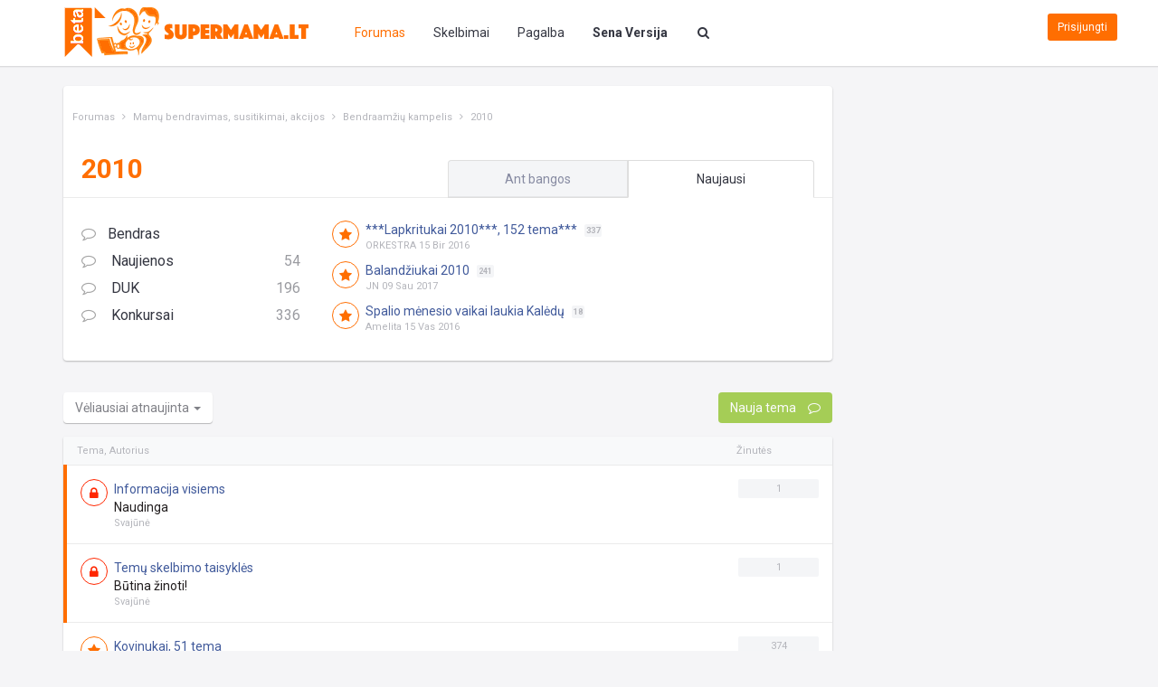

--- FILE ---
content_type: text/html;charset=WINDOWS-1257
request_url: https://www.supermama.lt/forumas/forum/225-2010/
body_size: 23395
content:
<!DOCTYPE html>
<html class="no-js" lang="lt">
<head>
    <meta charset="WINDOWS-1257" />
    <title>2010 - Forumas</title>
    <meta name="description" content="">
    <meta name="viewport" content="width=device-width, initial-scale=1">
    
	
		
		
			<meta name="description" content="2010" />
		
		
		
			<meta property="og:description" content="2010" />
		
		
	

		
		
			<meta name="identifier-url" content="https://www.supermama.lt/forumas/forum/225-2010/" />
		
		
			<meta property="og:url" content="https://www.supermama.lt/forumas/forum/225-2010/" />
		
		
		
	

<meta property="og:image" content="https://www.supermama.lt/forumas/public/style_images/master/meta_image.png"/>
    <link href="//www.supermama.lt/forumas/favicon.ico" rel="shortcut icon" type="image/x-icon" />
    
    <script>
        window.__ipb_skin_choice = 'CustomV3';
    </script>
    
    <script>
        window.__ipb_ajax_secure_key = '880ea6a14ea49e853634fbdc5015a024';
    </script>
       
    <!-- Delaying execution of these scripts until Angular Global Header decides, that it is time -->
    <script id="main-js" data-src="https://www.supermama.lt/forumas/public/min/index.php?ipbv=5e53a79325fa12175fd1297d8bdc03c3&charset=WINDOWS-1257&f=public/dist/scripts/main.js"></script>
        
    <script>
        (function() {
            var script = document.createElement('script');
            script.async = true;
            script.src = 'https://www.supermama.lt/forumas/public/min/index.php?ipbv=5e53a79325fa12175fd1297d8bdc03c3&charset=WINDOWS-1257&f=public/dist/scripts/custom.js';

            insertAfter(script, getCurrentExecScript());

            // Fns
            function insertAfter(newNode, referenceNode) {
                referenceNode.parentNode.insertBefore(newNode, referenceNode.nextSibling);
            }

            function getCurrentExecScript() {
                var scripts = document.getElementsByTagName('script');

                return scripts[scripts.length - 1];
            }
        })();
    </script>

    <script>
        window.__waitFor = !window.__waitFor ? [] : window.__waitFor;
        window.__loadJsAsync = !window.__loadJsAsync ? [] : window.__loadJsAsync;
        window.__loadCssAsync = !window.__loadCssAsync ? [] : window.__loadCssAsync;
        window.__waitForFnRes = !window.__waitForFnRes ? [] : window.__waitForFnRes;
        window.__smResourcesLeftToLoad = 0;
    </script>

    <script> 
    // Instant polyfils
    // https://developer.microsoft.com/en-us/microsoft-edge/platform/issues/10638731/#comment-5
    if (!NodeList.prototype.forEach && Array.prototype.forEach) {
        NodeList.prototype.forEach = Array.prototype.forEach;
    }
    
    // Our code
    (function () {
        var l = {}; // "l" as in "library" 
        l.sections_done = {};
        l.__promises = {};
        l.__promisesEventHandlers = {};

        l.__generatePromiseId = function(selector, callback_path, type) {
            return selector + " |-> (" + type + ") |-> " + callback_path;
        };

        l.__addPromise = function(selector, callback_path, type, data) {
            var promise_id = l.__generatePromiseId(selector, callback_path, type);

            if (!l.__promises[promise_id]) {
                l.__promises[promise_id] = [];
            }

            l.__promises[promise_id].push(data);
        };        

        l.__popPromiseArr = function(selector, callback_path, type) {
            var promise_id = l.__generatePromiseId(selector, callback_path, type);
            var arr = l.__promises[promise_id];
            l.__promises[promise_id] = []; // reset

            return arr;
        };

        l.register = function (selector, callback_path, type) {            
            var event_name = type;
            
            var els = selectElements(selector);

            els.forEach(function(el) {
                var handlerFn = proxyForRegisterPromise(el, type);
                                
                if (el.addEventListener) {                    
                    el.addEventListener(event_name, handlerFn);
                } else {
                    event_name = 'on' + type;
                    
                    if (el.attachEvent) {
                        el.attachEvent(event_name, handlerFn);
                    } else {
                        el[event_name] = handlerFn;
                    }
                }
                
                l.__savePromiseEventHandler(selector, callback_path, type, el, handlerFn);
            });

            function proxyForRegisterPromise(el, type) {
                return function (event) {
                    registerPromise(el, event, type);
                };
            }

            function registerPromise(el, event, type) {                
                var data = {
                    event: event,
                    element: el
                };

                l.__addPromise(selector, callback_path, type, data);
                l.activateSpinner();
            }

            function selectElements(selector) {                    
                return document.querySelectorAll(selector);
            }
        };

        l.resolve = function (selector, callback_path, type, callback) {
            var promise_data_items = l.__popPromiseArr(selector, callback_path, type);

            if (promise_data_items) {
                promise_data_items.forEach(function (promise_data) {
                    callback.occured(promise_data.event, promise_data.element);                        
                });
                
                l.hideSpinnerPermanently();
            } else {
                callback.not_occured();
            }

            callback.after_resolve(selector, callback_path, type);
        };

        l.__savePromiseEventHandler = function (selector, callback_path, type, el, handlerFn) {
            var promise_id = l.__generatePromiseId(selector, callback_path, type);
            
            if (!l.__promisesEventHandlers[promise_id]) {
                l.__promisesEventHandlers[promise_id] = [];
            }
            
            var data = {
                el: el,
                handlerFn: handlerFn
            };
            
            l.__promisesEventHandlers[promise_id].push(data);
        };
        
        l.stopListeningForEvents = function (selector, callback_path, type) {
            var promise_id = l.__generatePromiseId(selector, callback_path, type);
            var handler_data_arr = l.__promisesEventHandlers[promise_id]; // []
            
            if (handler_data_arr instanceof Array) {
                handler_data_arr.forEach(function(data) {
                    var el = data.el;
                    var handlerFn = data.handlerFn;

                    var event_name = type;

                    if (el.removeEventListener) {                    
                        el.removeEventListener(event_name, handlerFn);
                    } else {
                        event_name = 'on' + type;

                        if (el.detachEvent) {
                            el.detachEvent(event_name, handlerFn);
                        } else {
                            el[event_name] = null; // not sure if this the approach
                        }
                    }
                });
            }

            delete l.__promises[promise_id];
            delete l.__promisesEventHandlers[promise_id]; 
        };

        l.activateSpinner = function () {
            var el = document.querySelector('#waiting-for-libs-overlay');
            var class_text = el.className ? el.className: '';
            class_text = class_text.replace('in-progress', '');
            class_text += 'in-progress';
            el.className = class_text;
        };

        l.deactivateSpinner = function () {
            var el = document.querySelector('#waiting-for-libs-overlay');
            var class_text = el.className ? el.className: '';
            class_text = class_text.replace('in-progress', '');
            el.className = class_text;
        };

        l.hideSpinnerPermanently = function () {
            var el = document.querySelector('#waiting-for-libs-overlay');
            var class_text = el.className ? el.className: '';
            class_text = class_text.replace('in-progress', '');
            class_text += 'hidden';
            el.className = class_text;            
        };

        // Pack it
        window.__forwardEvents = l;

        window.__waitFor.push({
            trg: [
                'document.observe'
            ],
            cb: function () {
                document.observe("dom:loaded", function() {
                    setTimeout(
                        function () {
                            l.hideSpinnerPermanently();
                        },
                        500
                    );
                });
            }
        });          
    })();    
</script>
    
    <!-- Place favicon.ico and apple-touch-icon.png in the root directory -->
    
	
				
	

				
	

				
	
	 
        <script>
            (function () {
                var hrefs = [
                    'https://fonts.googleapis.com/css?family=Roboto:500,400italic,400,500italic,700,700italic,900,900italic&subset=latin,latin-ext',
                    'https://maxcdn.bootstrapcdn.com/font-awesome/4.4.0/css/font-awesome.min.css',
                    'https://www.supermama.lt/forumas/public/min/index.php?ipbv=5e53a79325fa12175fd1297d8bdc03c3&f=public/style_css/css_4/calendar_select.css,public/style_css/css_4/ipb_common.css,public/style_css/css_4/ipb_styles.css,public/dist/styles/vendor.css,public/dist/scripts/tooltipster/dist/css/tooltipster.bundle.min.css,public/dist/styles/main.css,public/dist/styles/new-styles.css,public/dist/styles/responsive.css'
                ];

                window.__smResourcesLeftToLoad += hrefs.length;

                window.__loadCssAsync.push({
                    hrefs: hrefs,
                    cb: function () {
                        window.__smResourcesLeftToLoad -= hrefs.length;
                    }
                });
            })();                
        </script>            
    

<!--[if lte IE 7]>
	<link rel="stylesheet" type="text/css" title='Main' media="screen" href="https://www.supermama.lt/forumas/public/style_css/css_4/ipb_ie.css" />
<![endif]-->
<!--[if lte IE 8]>
	<style type='text/css'>
		.ipb_table { table-layout: fixed; }
		.ipsLayout_content { width: 99.5%; }
	</style>
<![endif]-->

	<style type='text/css'>
		img.bbc_img { max-width: 100% !important; }
	</style>


    <script>
        window.__loadJsAsync.push({
            srcs: [
                '//www.supermama.lt/forumas/public/dist/scripts/vendor/modernizr.min.js',
                '//www.supermama.lt/forumas/public/dist/scripts/vendor/angular.min.js'
            ],
            cb: function () {
                window.__loadJsAsync.push({
                    srcs: [
                        '//www.supermama.lt/forumas/public/dist/scripts/angular/modules/ocLazyLoad.min.js'
                    ],
                    cb: function () {
                        window.__loadJsAsync.push({
                            srcs: [
                                '//www.supermama.lt/forumas/public/dist/scripts/angular/apps/supermamaGlobal.app.js'
                            ],
                            cb: function () {

                            }
                        });
                    }
                });
            }
        });
    </script>

    <script>
        window.__waitFor.push({
            trg: [
                'window.supermamaGlobalReady'
            ],
            cb: function () {
                window.__loadJsAsync.push({
                    srcs: [
                        '//www.supermama.lt/forumas/public/dist/scripts/angular/directives/global-header.dir.js'
                    ],
                    cb: function () {
                    }
                });
            }
        });
    </script>
    
        <script type='text/javascript'>
    //<![CDATA[
        jsDebug			= 0; /* Must come before JS includes */
        DISABLE_AJAX	= parseInt(0); /* Disables ajax requests where text is sent to the DB; helpful for charset issues */
        inACP			= false;
        var isRTL		= false;
        var rtlIe		= '';
        var rtlFull		= '';
    //]]>
    </script>

    <style id="main-js-related-stylesheet">
        .main-js-related {
            display: none!important;
        }
    </style>
        
    <script>
        (function () {
            window.__waitFor.push({
                trg: [
                    'window.findBootstrapEnvironment'
                ],
                cb: function () {
                    window.findBootstrapEnvironment(function (bs_env) {
                        window.__smPageClientViewSize = bs_env;
                    });
                }
            });
        })();
    </script>
    
    <script>
dataLayer = [{
'contentType': 'Forum',
'designVersion': 'V3',
'forumType': 'Subforumas'
}];
</script>

<!-- Google Tag Manager -->
<script>(function(w,d,s,l,i){w[l]=w[l]||[];w[l].push({'gtm.start':
new Date().getTime(),event:'gtm.js'});var f=d.getElementsByTagName(s)[0],
j=d.createElement(s),dl=l!='dataLayer'?'&l='+l:'';j.async=true;j.src=
'https://www.googletagmanager.com/gtm.js?id='+i+dl;f.parentNode.insertBefore(j,f);
})(window,document,'script','dataLayer','GTM-TG4T58');</script>
<!-- End Google Tag Manager -->
     
    <script>
      (function(i,s,o,g,r,a,m){i['GoogleAnalyticsObject']=r;i[r]=i[r]||function(){
      (i[r].q=i[r].q||[]).push(arguments)},i[r].l=1*new Date();a=s.createElement(o),
      m=s.getElementsByTagName(o)[0];a.async=1;a.src=g;m.parentNode.insertBefore(a,m)
      })(window,document,'script','https://www.google-analytics.com/analytics.js','ga');

      ga('create', 'UA-1037501-2', 'auto');
      ga('send', 'pageview');

    </script>
          
    <!-- Adnt -->
    <script>    
    (function () {
        window.__waitFor.push({
            trg: [
                'window.loadExternalJsAsyncWay',
                'window.__smPageBodyDone',
                'window.__smPageClientViewSize'
            ], 
            cb: function () {
                ga('send', 'event', {
                    'eventCategory': 'Bbe_Adserver_Tests',
                    'eventAction': 'Main_js_load_init',
                    'nonInteraction': 1
                });
                
                loadExternalJsAsyncWay({
                    url: '//keytarget.adnet.lt/stable/keytarget-supermamalt.min.js',
                    id: 'ibbTagEngine',
                    callback: function () {
                        ga('send', 'event', {
                            'eventCategory': 'Bbe_Adserver_Tests',
                            'eventAction': 'Main_js_load_done',
                            'nonInteraction': 1
                        });
 
                        window.__waitFor.push({
                            trg: [
                                'window.__smIbbAdPosEnabled',
                            ], 
                            cb: function () {
                                ga('send', 'event', {
                                    'eventCategory': 'Bbe_Adserver_Tests',
                                    'eventAction': 'Ad_positions_enabled_detected',
                                    'nonInteraction': 1
                                });
                                
                                var bsEnv = window.__smPageClientViewSize;

                                if (
                                    bsEnv !== 'xs'
                                    &&
                                    bsEnv !== 'sm'
                                ) {
                                    // Desktop
                                     


        
    // <!-- supermama_lt_visa_aplinka -->
    window.adnet = window.adnet || [];
    window.adnet.push(['SM19_640x480_OutStream']);
 

 

  

   

  

   

  

   

  

   

	
    // <!-- supermama_lt_mamu_bendravimas_susitikimai_akcijos -->
    window.adnet = window.adnet || [];
    window.adnet.push(['SM00_Pixel', '15091.20.6.2']);
    window.adnet.push(['SM01_1000x250_1', '15091.20.2.1']);
    window.adnet.push(['SM02_750x200_2', '15091.20.3.1']);
    window.adnet.push(['SM02_980x200_2', '15091.20.1.1']);
    window.adnet.push(['SM03_750x200_3', '15091.20.5.1']);
    window.adnet.push(['SM03_980x200_3', '15091.20.4.1']);
    window.adnet.push(['SM04_300x600_statine', '15091.20.20.3']);
    window.adnet.push(['SM05_300x600_1', '15091.20.3.3']);
    window.adnet.push(['SM06_300x600_2', '15091.20.9.3']);
    window.adnet.push(['SM07_300x600_3', '15091.20.10.3']);
    window.adnet.push(['SM12_300x600_Float', '15091.20.16.3']);       
  

   

  

   

  


                                } else {
                                    // Mobile
                                    
        
    // <!-- supermama_lt_mobile_visa_aplinka -->
    window.adnet = window.adnet || [];
    window.adnet.push(['SM22_Mobile_300x250_1', '15091.100.1.3']);
    window.adnet.push(['SM23_Mobile_300x250_2', '15091.100.3.3']);
    window.adnet.push(['SM24_Mobile_300x250_3', '15091.100.2.3']);
    window.adnet.push(['SM25_Mobile_300x250_4', '15091.100.4.3']);
    window.adnet.push(['SM26_Mobile_Pixel', '15091.100.2.2']);
    window.adnet.push(['SM27_Mobile_336x252_OutStream']);
 

 

 

  

   

  

   

  

   

  

   

  

   

  

   

  


                                }
                                
                                // Lets launch
                                window.adnet.push(['_initialize']);
                            }
                        });
                    }
                });
            }
        });            
    })();
</script>
      
    <style>
        #loading-overlay {
            width: 100%;
            height: 100%;
            position: fixed;
            top: 0;
            right: 0;
            bottom: 0;
            left: 0;
            background-color: #f5f5f7;
            z-index: 10000000;
            display: none;
        }

        #loading-overlay.in-progress {
            display: initial;
        }

        .spinner-placeholder {
            position: fixed;
            top: 50vh;
            left: 50vw;
            z-index: 100000;
            padding: 10px;
            border-radius: 50%;
        }

        .spinner-placeholder img {
            width: 80px;
            margin-left: -40px;
        }
    </style>
     
    
	
		
			
			
			
			
				<link id="ipsCanonical" rel="canonical" href="https://www.supermama.lt/forumas/forum/225-2010/" />
			
		

			
			
			
			
				<link rel='next' href='https://www.supermama.lt/forumas/forum/225-2010/page-2?prune_day=100&sort_by=Z-A&sort_key=last_post&topicfilter=all' />
			
		

			
			
			
			
				<link rel='last' href='https://www.supermama.lt/forumas/forum/225-2010/page-2?prune_day=100&sort_by=Z-A&sort_key=last_post&topicfilter=all' />
			
		

			
			
			
			
				<link rel='up' href='https://www.supermama.lt/forumas/forum/51-bendraamziu-kampelis/' />
			
		

			
			
			
			
				<script>
    window.__waitFor.push({
        trg: [
            'window.ipb.vars'
        ],
        cb: function () {
            ipb.vars['ajaxSearchMin'] = parseInt("4");
        }
    });
</script>
			
		
	

</head>    
<body 
    id="ipboard_body" 
    
>
      
<!-- Google Tag Manager (noscript) -->
<noscript><iframe src="https://www.googletagmanager.com/ns.html?id=GTM-TG4T58"
height="0" width="0" style="display:none;visibility:hidden"></iframe></noscript>
<!-- End Google Tag Manager (noscript) -->

<div id="loading-overlay" class="in-progress">
    <div class="spinner-placeholder">
        <img src="https://www.supermama.lt/forumas/public/style_images/master/ajax_loading.gif" alt="Įkraunama...">
    </div>
</div>  

<div id="waiting-for-libs-overlay">
    <div class="waiting-for-libs-spinner-placeholder">
        <img src="https://www.supermama.lt/forumas/public/style_images/master/ajax_loading.gif" alt="Įkraunama...">
    </div>
</div> 

<header
    class="main-js-related"
    id="header"
    data-ng-cloak
    global-header
    location="forumas"
>
</header>

<!-- Damn IPB with its sync approach -->

    <span id="quickSearchSyncLoadPlaceholder" style="display:none">
        <style>
    #ajax_search_close {
        display: none;
    }
</style>

<form 
    class="search"
    id='search-box'
>
    <div class="form-group">
        <div class="input-group">
            <div class="input-group-btn">
                <button type="button" class="btn btn-default dropdown-toggle" data-toggle="dropdown" aria-haspopup="true" aria-expanded="false">
                    <em id='quicksearchSelectedTypeName'></em> 
                    <span class="caret"></span>
                </button>
                <ul class="dropdown-menu">
                    <li class='title'>
                        <strong style='padding:20px'>
                            Vieta, kur bus atlikta paieška:
                        </strong>
                    </li>
                    
                    <li role="separator" class="divider"></li>
                    
                    <li class='special dropdown-item'>
    <input type='radio' name='search_app' value="google" class='input_radio' id='s_google' /> 
    <label for='s_google' title='<strong>Visa  aplinka</strong>'>
        <strong>Visa  aplinka</strong>
    </label>
</li>
                    
                                        
                    <li class='app dropdown-item'>
                        <input type='radio' name='search_app' class='input_radio' id='s_skelbimai' value="skelbimai"/>
                        <label for='s_skelbimai' title='Skelbimai'>
                            Skelbimai
                        </label>
                    </li>                    
                    <li class='app dropdown-item'>
                            <input type='radio' name='search_app' class='input_radio' id='s_core' value="core" 
                                 
                            />
                            <label for='s_core' title='Pagalba'>
                                Pagalba
                            </label>
                        </li>
                                            
                        
                    
                        
                        
                    
                        
                        
                    
                        
                        
                    
                        
                        
                    
                        
                        
                    
                        
                        
                    
                        
                        
                    
                        
                        
                    
                  
                </ul>
            </div>
            <!-- /btn-group -->
            <input type="text" class="form-control" autocomplete="off" id="main_search" name="search_term"/>
            <input type="hidden" id="serach-action" name="action" value="Action-default" />
            <span class="input-group-btn">
                <span class="input-group-btn">
                    <button class="btn btn-search btn-search-close inner md-and-above hidden-xs hidden-sm" type="submit">Paieška</button>
                    <button class="btn btn-search inner visible-xs visible-sm" type="submit">Paieška</button>
                    <button id="btn-search-close-sm-and-below" type="button" class="btn btn-search btn-search-close inner visible-xs visible-sm" >Uždaryti</button>
                </span>
            </span>
        </div>
        <!-- /input-group -->
    </div>
    <button class="btn btn-search" type="button"></button>
</form>
	  

<script>
    //<![CDATA[    
    window.__waitFor.push({
        trg: [
            'window.supermamaGlobalReady',
            'window.jQuery'
        ],
        cb: function () {
            var $ = window.jQuery;

            // Fix some functionality bug
            $('#btn-search-close-sm-and-below').on('click', function () {
                $('#search-box').removeClass('active'); 
            });

            // Emulate functionality
            $('#quicksearch_form_submit_visible').on('click', function () {
                $('#quicksearch_form_submit_hidden').trigger('click');
            });

            // Initial update
            setTimeout(
                function () {
                    setGoogleAsDefaultSearch();
                    updateQuicksearchSelectedTypeName();
                },
                250
            );

            // Wait for changes
            $(function() {
                $('#search-box').change(function() {
                    updateQuicksearchSelectedTypeName();
                });
            });

            // Make sure user can close the quicksearch
            $('#quicksearchOpenButton').on('click', function () {
                $('#quicksearchCloseButton').removeClass('hidden');
            });

            $('#quicksearchCloseButton').on('click', function () {
                $('#quicksearchCloseButton').addClass('hidden');
                $('#search-box').removeClass('active');
            });

            waitForAnythingGloballyDefined(
                'ipb.Popup',
                function () {
                    // Overwrite plugin stuff
                    var __Popup = ipb.Popup;

                    ipb.Popup = function () {
                        var id = arguments[0];
                        var options = arguments[1];

                        if (false && // disable bootstrap usage
                                'undefined' !== typeof id && 'ajax_search' === id) {
                            var initialContent = options.initial;
                            var cssWidthText = options.w;

                            // Add initially passed content
                            // #ajax_search_inner because the plugin by default is update'ing using this target
                            $('#quicksearchOtherModal').find('#ajax_search_inner').html(initialContent);

                            // Show it
                            $('#quicksearchOtherModal').modal('show');
                        } else if (ipb.Popup === this.constructor) {
                            // Called as constructor
                            // Just pass it trough
                            return construct(__Popup, arguments);
                        } else {
                            // Called as function
                            // Just pass it trough
                            __Popup.apply(this, arguments);
                        }

    //                    this.show = function () {      
    //                        // Show it (in case it was not shown before)
    //                        $('#quicksearchOtherModal').modal('show');
    //                    };

                        // Idea from http://stackoverflow.com/a/1608546/1597960
                        function construct(constructor, args) {
                            function F() {
                                return constructor.apply(this, args);
                            }
                            F.prototype = constructor.prototype;
                            return new F();
                        }
                    };    
                }
            );

            // Usefull functions 
            function setGoogleAsDefaultSearch() {
                $('#search-box').find('input[name="search_app"]:checked').prop('checked', false);
                $('#search-box').find('input#s_google').prop(':checked', true);
            }

            function updateQuicksearchSelectedTypeName() {
                // Get current selection
                var selected_input_id = jQuery('#search-box').find('input[name="search_app"]:checked').prop('id');

                if(!selected_input_id) {
                    // Make first search app as selected and try again
                    jQuery('#search-box').find('input[name="search_app"]').first().prop('checked', true);
                    selected_input_id = jQuery('#search-box').find('input[name="search_app"]:checked').prop('id');
                }

                var selected_input_label_text = jQuery('#search-box').find('label[for="' + selected_input_id + '"]').text().trim();                

                // Update the text
                $('#quicksearchSelectedTypeName').text(selected_input_label_text);
            }
        }
    });
    //]]>
</script>

<script>
    (function () {
        window.__waitFor.push({
            trg: [
                'window.__smPageBodyInteractive'
            ],
            cb: function () {                 
                var selector = '#search-box';
                var callback_path = 'ipb.googleSearch.doSearch';

                window.__forwardEvents.register(selector, callback_path, 'submit');
            }
        });
    })();
</script>    
    </span>

<div class="container">
        
    <div class="row no-h-margin-row">
            <div class="col-xs-12">
                <div class="ad-position-webpage-top">
                    
        <div class="desktop adnetmedia-ad-pos" data-async-id='SM01_1000x250_1'></div>
     

     

     

     

     
    
    
                </div>
                
                <div class="ad-position-xs-sm-top">
                    <div class="inner-placeholder">
                         

     

     

     

     
    
    
        <div class="mobile adnetmedia-ad-pos" data-async-id='SM22_Mobile_300x250_1'></div>       
    
                    </div>
                </div>            
           
            </div>          
        </div>
    
    <!-- ::: CONTENT ::: -->
    <div class="row no-h-margin-row">
                <span id="navigationBreadcrumbsInner" style="display:none">
            <!-- ::: NAVIGATION BREADCRUMBS ::: -->
            
                <div id='secondary_navigation' class='clearfix'>
    <ol class='breadcrumb top col-xs-12 col-sm-8'>
        <li itemscope itemtype="http://data-vocabulary.org/Breadcrumb">
        <a href='https://www.supermama.lt/forumas/index.php?' itemprop="url">
            <span itemprop="title">Forumas</span>
        </a>
    </li>
    
    <li itemscope itemtype="http://data-vocabulary.org/Breadcrumb">
        
         <a href='https://www.supermama.lt/forumas/forum/81-mamu-bendravimas-susitikimai-akcijos/' title='Grįžti į Mamų bendravimas, susitikimai, akcijos' itemprop="url"><span itemprop="title">Mamų bendravimas, susitikimai, akcijos</span></a>
    </li>
    


    <li itemscope itemtype="http://data-vocabulary.org/Breadcrumb">
        
         <a href='https://www.supermama.lt/forumas/forum/51-bendraamziu-kampelis/' title='Grįžti į Bendraamžių kampelis' itemprop="url"><span itemprop="title">Bendraamžių kampelis</span></a>
    </li>
    


    <li itemscope itemtype="http://data-vocabulary.org/Breadcrumb">
        
         <a href='https://www.supermama.lt/forumas/forum/225-2010/' title='Grįžti į 2010' itemprop="url"><span itemprop="title">2010</span></a>
    </li>
    


    </ol>
</div> 

                <br />
                         
        </span>
  
        

<script type="text/javascript">
//<![CDATA[
(function () {      
    window.__waitFor.push({
        trg: [
            'window.ipb',
            'window.ipb.forums',
            'window.ipb.templates',
            'window.Template'
        ], 
        cb: function () {
            doDefaultSkinStuff();
        }
    });
    
    function doDefaultSkinStuff() {
        //Search Setup
        ipb.vars['search_type']		= 'forum';
        ipb.vars['search_type_id']	= Number("225");
        ipb.templates['topic_rename'] = new Template("<input type='text' id='#{inputid}' value='#{value}' class='input_text' size='50' maxlength='150' /> <input type='submit' value='Atnaujinti' class='input_submit' id='#{submitid}' /> <a href='#' id='#{cancelid}' class='cancel' title='Atšaukti'>Atšaukti</a>");
        var markerURL  = ipb.vars['base_url'] + "app=forums&module=ajax&section=markasread&i=1"; // Ajax URL so don't use &amp;
        var unreadIcon = "<img src='https://www.supermama.lt/forumas/public/style_images/master/f_icon_read.png' />";

        ipb.forums.modPerms	  = [];
        

        ipb.templates['topic_moderation'] = new Template("<div id='comment_moderate_box' class='ipsFloatingAction' style='display: none'><span class='desc'>Pažymėtas <span id='comment_count'>#{count}</span> temas: </span><select id='tactInPopup' class='input_select'></select>&nbsp;&nbsp;<input type='button' class='input_submit' id='submitModAction' value='Pirmyn' /></div>");
    }
})();
//]]>
</script> 

                                                        
                                          
	
		                            
	
      
      


<div class="col-lg-9 col-md-8 col-sm-12 ad-placeholder-track-model" data-ad-position="2">
    <div class="widget">
    <header>
        
            <div class="row">
                <span id="navigationBreadcrumbsOuter" class="breadcrumb">
                </span>                
            </div>
        

        <h1 class="relative">
            2010
            <a class="block-toggle-tabs visible-xs">
                <i class="fa fa-angle-down"></i>
            </a>
        </h1>
        <ul class="nav nav-tabs nav-justified half main-js-related">
            
                <li 
        role="presentation"
        class='
            
        '
    >
        <a href="#forum-onthewave">Ant bangos</a>
    </li> 
            

                <li 
        role="presentation"
        class='
            active
        '
    >
        <a href="#forum-newest">Naujausi</a>
    </li> 
            

                 
            
        </ul>
    </header>
    <div class="content">
        <div class="tab-content"> 
            
                <div 
        role="tabpanel" 
        class='
            tab-pane
            
        '
        id="forum-onthewave"
    >
        <div class="row">
            <div class="col-md-4 col-sm-4 hidden-xs">
                <ul class="forum-main-nav">
                    
                                
        <li>
            <a href="https://www.supermama.lt/forumas/forum/74-bendras/">

                <i class="fa fa-comment-o"></i>Bendras
            </a>
        </li>

                
            <li>
                    <a href="https://www.supermama.lt/forumas/forum/1-naujienos/">
                        <em>54</em>
                        <i class="fa fa-comment-o"></i>

                        
                            Naujienos
                        
                    </a>
                </li>                             
        

            <li>
                    <a href="https://www.supermama.lt/forumas/forum/34-dazniausiai-uzduodami-klausimai-sena-versija/">
                        <em>196</em>
                        <i class="fa fa-comment-o"></i>

                        
                            DUK
                        
                    </a>
                </li>                             
        

                                         
        

            <li>
                    <a href="https://www.supermama.lt/forumas/forum/103-konkursai/">
                        <em>336</em>
                        <i class="fa fa-comment-o"></i>

                        
                            Konkursai
                        
                    </a>
                </li>                             
        

                                         
        

                                         
        
    


    


    


    


    


    


    


    


    


    


    


    


    


    


                </ul>
            </div>
            <div class="col-md-8 col-sm-8">
                
                    <div class="link-block with-icon">
                        <h3 class="single-line">
                            <a href="https://www.supermama.lt/forumas/topic/165095-muzikos-mokykla/?p=73141894">
                                <em>Muzikos mokykla</em>
                                <span>
                                    280
                                </span>
                            </a>
                        </h3>
                        <small>
                            
	<span itemprop="name" class="name">beeflower44</span>

                            16 Bir 2024
                        </small>
                        <span class='icon'> 
                            
    
    
    

        <a 
            
            href="https://www.supermama.lt/forumas/topic/165095-muzikos-mokykla/?view=getlastpost" 
            
            title='Rodyti pirmą neperskaitytą pranešimą'
        >   
            <i class='fa fa-star orange-color'></i>
        </a>
                        </span>
                    </div>                                
                

                    <div class="link-block with-icon">
                        <h3 class="single-line">
                            <a href="https://www.supermama.lt/forumas/topic/1041397-nestumas-ir-darbas-namuose/?p=72528208">
                                <em>Nestumas ir darbas namuose</em>
                                <span>
                                    8
                                </span>
                            </a>
                        </h3>
                        <small>
                            
	<span itemprop="name" class="name">Evangelic</span>

                            24 Spa 2019
                        </small>
                        <span class='icon'> 
                            
    
    
    

        <a 
            
            href="https://www.supermama.lt/forumas/topic/1041397-nestumas-ir-darbas-namuose/?view=getlastpost" 
            
            title='Rodyti pirmą neperskaitytą pranešimą'
        >   
            <i class='fa fa-star orange-color'></i>
        </a>
                        </span>
                    </div>                                
                

                    <div class="link-block with-icon">
                        <h3 class="single-line">
                            <a href="https://www.supermama.lt/forumas/topic/988252-spirale-mirena/?p=73079410">
                                <em>Spiralė **Mirena**</em>
                                <span>
                                    341
                                </span>
                            </a>
                        </h3>
                        <small>
                            
	<span itemprop="name" class="name">shokoladas</span>

                            09 Bir 2023
                        </small>
                        <span class='icon'> 
                            
    
    
    

        <a 
            
            href="https://www.supermama.lt/forumas/topic/988252-spirale-mirena/?view=getlastpost" 
            
            title='Rodyti pirmą neperskaitytą pranešimą'
        >   
            <i class='fa fa-star orange-color'></i>
        </a>
                        </span>
                    </div>                                
                

                    <div class="link-block with-icon">
                        <h3 class="single-line">
                            <a href="https://www.supermama.lt/forumas/topic/152616-kaip-rengti-nestandartini-vaika/?p=73198036">
                                <em>Kaip rengti nestandartinį vaiką?</em>
                                <span>
                                    36
                                </span>
                            </a>
                        </h3>
                        <small>
                            
	<span itemprop="name" class="name">ovsas</span>

                            30 Spa 2025
                        </small>
                        <span class='icon'> 
                            
    
    
    

        <a 
            
            href="https://www.supermama.lt/forumas/topic/152616-kaip-rengti-nestandartini-vaika/?view=getlastpost" 
            
            title='Rodyti pirmą neperskaitytą pranešimą'
        >   
            <i class='fa fa-star orange-color'></i>
        </a>
                        </span>
                    </div>                                
                

                    <div class="link-block with-icon">
                        <h3 class="single-line">
                            <a href="https://www.supermama.lt/forumas/topic/1029921-turkija-2017/?p=71872736">
                                <em>Turkija 2017</em>
                                <span>
                                    6941
                                </span>
                            </a>
                        </h3>
                        <small>
                            
	<span itemprop="name" class="name">okksana</span>

                            05 Lap 2017
                        </small>
                        <span class='icon'> 
                            
    
    
    

        <a 
            
            href="https://www.supermama.lt/forumas/topic/1029921-turkija-2017/?view=getlastpost" 
            
            title='Rodyti pirmą neperskaitytą pranešimą'
        >   
            <i class='fa fa-star orange-color'></i>
        </a>
                        </span>
                    </div>                                
                
                
                    <div class="link-block">
                        <h3 class="single-line to-topics">
                            <a href="https://www.supermama.lt/forumas/forum/270-ant-bangos/">
                                <em>Visos temos</em>
                            </a>
                        </h3>
                    </div>
                
            </div>
        </div>
    </div>                
            

                <div 
        role="tabpanel" 
        class='
            tab-pane
            active
        '
        id="forum-newest"
    >
        <div class="row">
            <div class="col-md-4 col-sm-4 hidden-xs">
                <ul class="forum-main-nav">
                    
                                
        <li>
            <a href="https://www.supermama.lt/forumas/forum/74-bendras/">

                <i class="fa fa-comment-o"></i>Bendras
            </a>
        </li>

                
            <li>
                    <a href="https://www.supermama.lt/forumas/forum/1-naujienos/">
                        <em>54</em>
                        <i class="fa fa-comment-o"></i>

                        
                            Naujienos
                        
                    </a>
                </li>                             
        

            <li>
                    <a href="https://www.supermama.lt/forumas/forum/34-dazniausiai-uzduodami-klausimai-sena-versija/">
                        <em>196</em>
                        <i class="fa fa-comment-o"></i>

                        
                            DUK
                        
                    </a>
                </li>                             
        

                                         
        

            <li>
                    <a href="https://www.supermama.lt/forumas/forum/103-konkursai/">
                        <em>336</em>
                        <i class="fa fa-comment-o"></i>

                        
                            Konkursai
                        
                    </a>
                </li>                             
        

                                         
        

                                         
        
    


    


    


    


    


    


    


    


    


    


    


    


    


    


                </ul>
            </div>
            <div class="col-md-8 col-sm-8">
                
                    <div class="link-block with-icon">
                        <h3 class="single-line">
                            <a href="https://www.supermama.lt/forumas/topic/1000128-lapkritukai-2010-152-tema/?p=70798061">
                                <em>***Lapkritukai 2010***, 152 tema***</em>
                                <span>
                                    337
                                </span>
                            </a>
                        </h3>
                        <small>
                            
	<span itemprop="name" class="name">ORKESTRA</span>

                            15 Bir 2016
                        </small>
                        <span class='icon'> 
                            
    
    
    

        <a 
            
            href="https://www.supermama.lt/forumas/topic/1000128-lapkritukai-2010-152-tema/?view=getlastpost" 
            
            title='Rodyti pirmą neperskaitytą pranešimą'
        >   
            <i class='fa fa-star orange-color'></i>
        </a>
                        </span>
                    </div>                                
                

                    <div class="link-block with-icon">
                        <h3 class="single-line">
                            <a href="https://www.supermama.lt/forumas/topic/998926-balandziukai-2010/?p=71347671">
                                <em>Balandžiukai 2010</em>
                                <span>
                                    241
                                </span>
                            </a>
                        </h3>
                        <small>
                            
	<span itemprop="name" class="name">JN</span>

                            09 Sau 2017
                        </small>
                        <span class='icon'> 
                            
    
    
    

        <a 
            
            href="https://www.supermama.lt/forumas/topic/998926-balandziukai-2010/?view=getlastpost" 
            
            title='Rodyti pirmą neperskaitytą pranešimą'
        >   
            <i class='fa fa-star orange-color'></i>
        </a>
                        </span>
                    </div>                                
                

                    <div class="link-block with-icon">
                        <h3 class="single-line">
                            <a href="https://www.supermama.lt/forumas/topic/990010-spalio-menesio-vaikai-laukia-kaledu/?p=70336078">
                                <em>Spalio mėnesio vaikai laukia Kalėdų</em>
                                <span>
                                    18
                                </span>
                            </a>
                        </h3>
                        <small>
                            
	<span itemprop="name" class="name">Amelita</span>

                            15 Vas 2016
                        </small>
                        <span class='icon'> 
                            
    
    
    

        <a 
            
            href="https://www.supermama.lt/forumas/topic/990010-spalio-menesio-vaikai-laukia-kaledu/?view=getlastpost" 
            
            title='Rodyti pirmą neperskaitytą pranešimą'
        >   
            <i class='fa fa-star orange-color'></i>
        </a>
                        </span>
                    </div>                                
                
                
            </div>
        </div>
    </div>                
            

                                
            
            
            
        </div>
    </div>
</div>
    
    <div style='display: none' id='summary_block_left_section'>
        
    </div>

        
                
        
    
    
    
    
    <div class="row">
            <div class="col-xs-12">
                <div class="dropdown pull-left tooltip relocated-feature" title="Pasirinkite temų rūšiavimo kriterijų">
                    <button class="btn btn-white dropdown-toggle" type="button" id="dropdownMenu1" data-toggle="dropdown" aria-haspopup="true" aria-expanded="true">
                        
                        
                            Vėliausiai atnaujinta
                        
                        

                        

                        

                        <span class="caret"></span>
                    </button>
                    <ul class="dropdown-menu" aria-labelledby="dropdownMenu1">
                        <li><a rel="nofollow" href='https://www.supermama.lt/forumas/forum/225-2010/?sort_key=last_post&sort_by=Z-A' rel='nofollow'>Vėliausiai atnaujinta</a></li>
                        <li><a rel="nofollow" href='https://www.supermama.lt/forumas/forum/225-2010/?sort_key=start_date&sort_by=Z-A' rel='nofollow'>Sukūrimo data</a></li>
                        <li><a rel="nofollow" href='https://www.supermama.lt/forumas/forum/225-2010/?sort_key=posts&sort_by=Z-A' rel='nofollow'>Daugiausiai atsakymų</a></li>
                        <li><a rel="nofollow" href='https://www.supermama.lt/forumas/forum/225-2010/?sort_key=views&sort_by=Z-A' rel='nofollow'>Daugiausiai peržiūrų</a></li>
                        <!-- IMPLEMENT LATER
                        <li ><a href='#forum_filter_menucontent' id='forum_filter'>Individualizuota <img src="https://www.supermama.lt/forumas/public/style_images/master/useropts_arrow.png" /></a></li>
                        -->
                        
                    </ul>
                </div>
                              

                        <a disabled="disabled" class="btn btn-green pull-right">Nauja tema <i class="fa fa-comment-o pl-10"></i></a>

                

                

                 
               
                
            </div>
            <div class="col-xs-12">
                <table class="
                    table 
                    subforum
                    
                ">
                    <thead>
                        <tr>
                            

                              
                            
                            <th class="subject-n-author">Tema, Autorius</th>
                            <th class="post-count">Žinutės</th>
                            
                                                        
                                                                                          
                        </tr>
                    </thead>
                    <tbody>
                        <!-- BEGIN TOPICS -->
                        
                            
                                                                                               
<!-- TOPIC LIST ITEM -->
<tr
     itemscope itemtype="http://schema.org/Article"
    class='
        
            pinned
                
    '
>
    <td class="subject-n-author">
        <div class="link-block with-icon">            
            <h3>
                <a
                    itemprop="url"
                    href="https://www.supermama.lt/forumas/topic/562834-informacija-visiems/"
                >
                    <span itemprop="name headline" class="topic-name">
                        Informacija visiems                        
                    </span>
                </a>
            </h3>
            <!-- TOPIC START POST SHORT_QUOTE PLACEHOLDER -->
            <p class="topic-desc">
                Naudinga
            </p>
            <small>
                
	<span itemprop="name" class="name">Svajūnė</span>

            </small>
            
                        <span class="container">                      
                
    <span title="Užrakinta tema">
            <a 
                
                href="https://www.supermama.lt/forumas/topic/562834-informacija-visiems/?view=getlastpost" 
                
                title='Rodyti pirmą neperskaitytą pranešimą'
            >              
                <i class='fa fa-lock' style='color:#FF2700'></i> 
            </a>
        </span>
    
    

        
            </span>
        </div>
    </td>


		                                                                                                                                             
	      
		
        
		
		
		
		
		
		                 
		    
         

        
		       
		
	     
	
	                                          
		                                                                                                               
	     
	
	                                         

  		    
			    
    
            

        <td class="post-count">
            <em class="messages-count" itemprop="interactionCount">1</em>
        </td>
     
	
	
</tr>    

                           
                            

                                                                                               
<!-- TOPIC LIST ITEM -->
<tr
     itemscope itemtype="http://schema.org/Article"
    class='
        
            pinned
                
    '
>
    <td class="subject-n-author">
        <div class="link-block with-icon">            
            <h3>
                <a
                    itemprop="url"
                    href="https://www.supermama.lt/forumas/topic/562831-temu-skelbimo-taisykles/"
                >
                    <span itemprop="name headline" class="topic-name">
                        Temų skelbimo taisyklės                        
                    </span>
                </a>
            </h3>
            <!-- TOPIC START POST SHORT_QUOTE PLACEHOLDER -->
            <p class="topic-desc">
                Būtina žinoti&#33;
            </p>
            <small>
                
	<span itemprop="name" class="name">Svajūnė</span>

            </small>
            
                        <span class="container">                      
                
    <span title="Užrakinta tema">
            <a 
                
                href="https://www.supermama.lt/forumas/topic/562831-temu-skelbimo-taisykles/?view=getlastpost" 
                
                title='Rodyti pirmą neperskaitytą pranešimą'
            >              
                <i class='fa fa-lock' style='color:#FF2700'></i> 
            </a>
        </span>
    
    

        
            </span>
        </div>
    </td>


		                                                                                                                                             
	      
		
        
		
		
		
		
		
		                 
		    
         

        
		       
		
	     
	
	                                          
		                                                                                                               
	     
	
	                                         

  		    
			    
    
            

        <td class="post-count">
            <em class="messages-count" itemprop="interactionCount">1</em>
        </td>
     
	
	
</tr>    

                           
                            

                                                                                               
<!-- TOPIC LIST ITEM -->
<tr
     itemscope itemtype="http://schema.org/Article"
    class='
                
    '
>
    <td class="subject-n-author">
        <div class="link-block with-icon">            
            <h3>
                <a
                    itemprop="url"
                    href="https://www.supermama.lt/forumas/topic/839991-kovinukai-51-tema/"
                >
                    <span itemprop="name headline" class="topic-name">
                        Kovinukai, 51 tema                        
                    </span>
                </a>
            </h3>
            <!-- TOPIC START POST SHORT_QUOTE PLACEHOLDER -->
            <p class="topic-desc">
                džiaugiamės vasarėle
            </p>
            <small>
                
	<span itemprop="name" class="name">Cadus</span>

            </small>
            
                        <span class="container">                      
                
    
    
    

        <a 
            
            href="https://www.supermama.lt/forumas/topic/839991-kovinukai-51-tema/?view=getlastpost" 
            
            title='Rodyti pirmą neperskaitytą pranešimą'
        >   
            <i class='fa fa-star orange-color'></i>
        </a>
            </span>
        </div>
    </td>


		                                                                                                                                             
	      
		
        
		
		
		
		
		
		                 
		    
         

        
		       
		
			                            
			
					
						                                                                                                                                                                                                                                                                                                       
					
			

					
						                                                                                                                                                                                                                                                                                                       
					
			

					
						                                                                                                                                                                                                                                                                                                       
					
			

					
						                                                                                                                                                                                                                                                                                                                                     
					
			
			     
		
	     
	
	                                          
		                                                                                                               
	     
	
	                                         

  		    
			    
    

        
            

        <td class="post-count">
            <em class="messages-count" itemprop="interactionCount">374</em>
        </td>
     
	
	
</tr>    

                           
                            

                                                                                               
<!-- TOPIC LIST ITEM -->
<tr
     itemscope itemtype="http://schema.org/Article"
    class='
                
    '
>
    <td class="subject-n-author">
        <div class="link-block with-icon">            
            <h3>
                <a
                    itemprop="url"
                    href="https://www.supermama.lt/forumas/topic/892181-2010-dvynuku-sauniausios-mamytes/"
                >
                    <span itemprop="name headline" class="topic-name">
                        2010 dvynukų šauniausios mamytės                        
                    </span>
                </a>
            </h3>
            <!-- TOPIC START POST SHORT_QUOTE PLACEHOLDER -->
            <p class="topic-desc">
                Kalėdiniai tigriukų dvynukų namai
            </p>
            <small>
                
	<span itemprop="name" class="name">VELI</span>

            </small>
            
                        <span class="container">                      
                
    
    
    

        <a 
            
            href="https://www.supermama.lt/forumas/topic/892181-2010-dvynuku-sauniausios-mamytes/?view=getlastpost" 
            
            title='Rodyti pirmą neperskaitytą pranešimą'
        >   
            <i class='fa fa-star orange-color'></i>
        </a>
            </span>
        </div>
    </td>


		                                                                                                                                             
	      
		
        
		
		
		
		
		
		                 
		    
         

        
		       
		
			                            
			
					
						                                                                                                                                                                                                                                                                                                       
					
			

					
						                                                                                                                                                                                                                                                                                                       
					
			

					
						                                                                                                                                                                                                                                                                                                       
					
			

					
						                                                                                                                                                                                                                                                                                                                                     
					
			
			     
		
	     
	
	                                          
		                                                                                                               
	     
	
	                                         

  		    
			    
    

        
            

        <td class="post-count">
            <em class="messages-count" itemprop="interactionCount">472</em>
        </td>
     
	
	
</tr>    

                           
                            

                                                                                               
<!-- TOPIC LIST ITEM -->
<tr
     itemscope itemtype="http://schema.org/Article"
    class='
                
    '
>
    <td class="subject-n-author">
        <div class="link-block with-icon">            
            <h3>
                <a
                    itemprop="url"
                    href="https://www.supermama.lt/forumas/topic/958897-2010-m-paneveziukai/"
                >
                    <span itemprop="name headline" class="topic-name">
                        2010 m. panevėžiukai                        
                    </span>
                </a>
            </h3>
            <!-- TOPIC START POST SHORT_QUOTE PLACEHOLDER -->
            <p class="topic-desc">
                plepame toliau
            </p>
            <small>
                
	<span itemprop="name" class="name">vakare.lt</span>

            </small>
            
                        <span class="container">                      
                
    
    
    

        <a 
            
            href="https://www.supermama.lt/forumas/topic/958897-2010-m-paneveziukai/?view=getlastpost" 
            
            title='Rodyti pirmą neperskaitytą pranešimą'
        >   
            <i class='fa fa-star orange-color'></i>
        </a>
            </span>
        </div>
    </td>


		                                                                                                                                             
	      
		
        
		
		
		
		
		
		                 
		    
         

        
		       
		
			                            
			
					
						                                                                                                                                                                                                                                                                                                       
					
			

					
						                                                                                                                                                                                                                                                                                                       
					
			

					
						                                                                                                                                                                                                                                                                                                       
					
			

					
						                                                                                                                                                                                                                                                                                                                                     
					
			
			     
		
	     
	
	                                          
		                                                                                                               
	     
	
	                                         

  		    
			    
    

        
            

        <td class="post-count">
            <em class="messages-count" itemprop="interactionCount">181</em>
        </td>
     
	
	
</tr>    

                           
                            

                                                                                               
<!-- TOPIC LIST ITEM -->
<tr
     itemscope itemtype="http://schema.org/Article"
    class='
                
    '
>
    <td class="subject-n-author">
        <div class="link-block with-icon">            
            <h3>
                <a
                    itemprop="url"
                    href="https://www.supermama.lt/forumas/topic/962709-gruodinukai-2010/"
                >
                    <span itemprop="name headline" class="topic-name">
                        ***Gruodinukai 2010***                        
                    </span>
                </a>
            </h3>
            <!-- TOPIC START POST SHORT_QUOTE PLACEHOLDER -->
            <p class="topic-desc">
                Kviečiame pavasarį į namus&#33;
            </p>
            <small>
                
	<span itemprop="name" class="name">ich</span>

            </small>
            
                        <span class="container">                      
                
    
    
    

        <a 
            
            href="https://www.supermama.lt/forumas/topic/962709-gruodinukai-2010/?view=getlastpost" 
            
            title='Rodyti pirmą neperskaitytą pranešimą'
        >   
            <i class='fa fa-star orange-color'></i>
        </a>
            </span>
        </div>
    </td>


		                                                                                                                                             
	      
		
        
		
		
		
		
		
		                 
		    
         

        
		       
		
			                            
			
					
						                                                                                                                                                                                                                                                                                                       
					
			

					
						                                                                                                                                                                                                                                                                                                       
					
			

					
						                                                                                                                                                                                                                                                                                                       
					
			

					
						                                                                                                                                                                                                                                                                                                                                     
					
			
			     
		
	     
	
	                                          
		                                                                                                               
	     
	
	                                         

  		    
			    
    

        
            

        <td class="post-count">
            <em class="messages-count" itemprop="interactionCount">536</em>
        </td>
     
	
	
</tr>    

                           
                            

                                                                                               
<!-- TOPIC LIST ITEM -->
<tr
     itemscope itemtype="http://schema.org/Article"
    class='
                
    '
>
    <td class="subject-n-author">
        <div class="link-block with-icon">            
            <h3>
                <a
                    itemprop="url"
                    href="https://www.supermama.lt/forumas/topic/868788-utenos-mamu-kampelis/"
                >
                    <span itemprop="name headline" class="topic-name">
                        Utenos mamų kampelis                        
                    </span>
                </a>
            </h3>
            <!-- TOPIC START POST SHORT_QUOTE PLACEHOLDER -->
            <p class="topic-desc">
                Smagių rudeninių plepesių&#33;
            </p>
            <small>
                
	<span itemprop="name" class="name">L&#39;aurora</span>

            </small>
            
                        <span class="container">                      
                
    
    
    

        <a 
            
            href="https://www.supermama.lt/forumas/topic/868788-utenos-mamu-kampelis/?view=getlastpost" 
            
            title='Rodyti pirmą neperskaitytą pranešimą'
        >   
            <i class='fa fa-star orange-color'></i>
        </a>
            </span>
        </div>
    </td>


		                                                                                                                                             
	      
		
        
		
		
		
		
		
		                 
		    
         

        
		       
		
			                            
			
					
						                                                                                                                                                                                                                                                                                                       
					
			

					
						                                                                                                                                                                                                                                                                                                       
					
			

					
						                                                                                                                                                                                                                                                                                                       
					
			

					
						                                                                                                                                                                                                                                                                                                                                     
					
			
			     
		
	     
	
	                                          
		                                                                                                               
	     
	
	                                         

  		    
			    
    

        
            

        <td class="post-count">
            <em class="messages-count" itemprop="interactionCount">225</em>
        </td>
     
	
	
</tr>    

                           
                            

                                                                                               
<!-- TOPIC LIST ITEM -->
<tr
     itemscope itemtype="http://schema.org/Article"
    class='
                
    '
>
    <td class="subject-n-author">
        <div class="link-block with-icon">            
            <h3>
                <a
                    itemprop="url"
                    href="https://www.supermama.lt/forumas/topic/998926-balandziukai-2010/"
                >
                    <span itemprop="name headline" class="topic-name">
                        Balandžiukai 2010                        
                    </span>
                </a>
            </h3>
            <!-- TOPIC START POST SHORT_QUOTE PLACEHOLDER -->
            <p class="topic-desc">
                5 gimtadieni svenciam :)
            </p>
            <small>
                
	<span itemprop="name" class="name">peliukeee</span>

            </small>
            
                        <span class="container">                      
                
    
    
    

        <a 
            
            href="https://www.supermama.lt/forumas/topic/998926-balandziukai-2010/?view=getlastpost" 
            
            title='Rodyti pirmą neperskaitytą pranešimą'
        >   
            <i class='fa fa-star orange-color'></i>
        </a>
            </span>
        </div>
    </td>


		                                                                                                                                             
	      
		
        
		
		
		
		
		
		                 
		    
         

        
		       
		
			                            
			
					
						                                                                                                                                                                                                                                                                                                       
					
			

					
						                                                                                                                                                                                                                                                                                                       
					
			

					
						                                                                                                                                                                                                                                                                                                       
					
			

					
						                                                                                                                                                                                                                                                                                                                                     
					
			
			     
		
	     
	
	                                          
		                                                                                                               
	     
	
	                                         

  		    
			    
    

        
            

        <td class="post-count">
            <em class="messages-count" itemprop="interactionCount">242</em>
        </td>
     
	
	
</tr>    

                           
                            

                                                                                               
<!-- TOPIC LIST ITEM -->
<tr
     itemscope itemtype="http://schema.org/Article"
    class='
                
    '
>
    <td class="subject-n-author">
        <div class="link-block with-icon">            
            <h3>
                <a
                    itemprop="url"
                    href="https://www.supermama.lt/forumas/topic/938186-2010m-liepinukai/"
                >
                    <span itemprop="name headline" class="topic-name">
                        2010m. Liepinukai                        
                    </span>
                </a>
            </h3>
            <!-- TOPIC START POST SHORT_QUOTE PLACEHOLDER -->
            <p class="topic-desc">
                Ruduo pareina .........
            </p>
            <small>
                
	<span itemprop="name" class="name">iowa</span>

            </small>
            
                        <span class="container">                      
                
    
    
    

        <a 
            
            href="https://www.supermama.lt/forumas/topic/938186-2010m-liepinukai/?view=getlastpost" 
            
            title='Rodyti pirmą neperskaitytą pranešimą'
        >   
            <i class='fa fa-star orange-color'></i>
        </a>
            </span>
        </div>
    </td>


		                                                                                                                                             
	      
		
        
		
		
		
		
		
		                 
		    
         

        
		       
		
			                            
			
					
						                                                                                                                                                                                                                                                                                                       
					
			

					
						                                                                                                                                                                                                                                                                                                       
					
			

					
						                                                                                                                                                                                                                                                                                                       
					
			

					
						                                                                                                                                                                                                                                                                                                                                     
					
			
			     
		
	     
	
	                                          
		                                                                                                               
	     
	
	                                         

  		    
			    
    

        
            

        <td class="post-count">
            <em class="messages-count" itemprop="interactionCount">470</em>
        </td>
     
	
	
</tr>    

                           
                            

                                                                                               
<!-- TOPIC LIST ITEM -->
<tr
     itemscope itemtype="http://schema.org/Article"
    class='
                
    '
>
    <td class="subject-n-author">
        <div class="link-block with-icon">            
            <h3>
                <a
                    itemprop="url"
                    href="https://www.supermama.lt/forumas/topic/1000128-lapkritukai-2010-152-tema/"
                >
                    <span itemprop="name headline" class="topic-name">
                        ***Lapkritukai 2010***, 152 tema***                        
                    </span>
                </a>
            </h3>
            <!-- TOPIC START POST SHORT_QUOTE PLACEHOLDER -->
            <p class="topic-desc">
                
            </p>
            <small>
                
	<span itemprop="name" class="name">Fea</span>

            </small>
            
                        <span class="container">                      
                
    
    
    

        <a 
            
            href="https://www.supermama.lt/forumas/topic/1000128-lapkritukai-2010-152-tema/?view=getlastpost" 
            
            title='Rodyti pirmą neperskaitytą pranešimą'
        >   
            <i class='fa fa-star orange-color'></i>
        </a>
            </span>
        </div>
    </td>


		                                                                                                                                             
	      
		
        
		
		
		
		
		
		                 
		    
         

        
		       
		
			                            
			
					
						                                                                                                                                                                                                                                                                                                       
					
			

					
						                                                                                                                                                                                                                                                                                                       
					
			

					
						                                                                                                                                                                                                                                                                                                       
					
			

					
						                                                                                                                                                                                                                                                                                                                                     
					
			
			     
		
	     
	
	                                          
		                                                                                                               
	     
	
	                                         

  		    
			    
    

        
            

        <td class="post-count">
            <em class="messages-count" itemprop="interactionCount">338</em>
        </td>
     
	
	
</tr>    

                           
                            

                                                                                               
<!-- TOPIC LIST ITEM -->
<tr
     itemscope itemtype="http://schema.org/Article"
    class='
                
    '
>
    <td class="subject-n-author">
        <div class="link-block with-icon">            
            <h3>
                <a
                    itemprop="url"
                    href="https://www.supermama.lt/forumas/topic/937210-rugsejinukai/"
                >
                    <span itemprop="name headline" class="topic-name">
                        Rugsėjinukai                        
                    </span>
                </a>
            </h3>
            <!-- TOPIC START POST SHORT_QUOTE PLACEHOLDER -->
            <p class="topic-desc">
                laukia rudenėlio 
            </p>
            <small>
                
	<span itemprop="name" class="name">Rakelė</span>

            </small>
            
                        <span class="container">                      
                
    
    
    

        <a 
            
            href="https://www.supermama.lt/forumas/topic/937210-rugsejinukai/?view=getlastpost" 
            
            title='Rodyti pirmą neperskaitytą pranešimą'
        >   
            <i class='fa fa-star orange-color'></i>
        </a>
            </span>
        </div>
    </td>


		                                                                                                                                             
	      
		
        
		
		
		
		
		
		                 
		    
         

        
		       
		
			                            
			
					
						                                                                                                                                                                                                                                                                                                       
					
			

					
						                                                                                                                                                                                                                                                                                                       
					
			

					
						                                                                                                                                                                                                                                                                                                       
					
			

					
						                                                                                                                                                                                                                                                                                                                                     
					
			
			     
		
	     
	
	                                          
		                                                                                                               
	     
	
	                                         

  		    
			    
    

        
            

        <td class="post-count">
            <em class="messages-count" itemprop="interactionCount">359</em>
        </td>
     
	
	
</tr>    

                           
                            

                                                                                               
<!-- TOPIC LIST ITEM -->
<tr
     itemscope itemtype="http://schema.org/Article"
    class='
                
    '
>
    <td class="subject-n-author">
        <div class="link-block with-icon">            
            <h3>
                <a
                    itemprop="url"
                    href="https://www.supermama.lt/forumas/topic/982740-birzelinukai-laukia-5-tojo-gimtadienio/"
                >
                    <span itemprop="name headline" class="topic-name">
                        Birželinukai laukia 5-tojo gimtadienio                        
                    </span>
                </a>
            </h3>
            <!-- TOPIC START POST SHORT_QUOTE PLACEHOLDER -->
            <p class="topic-desc">
                Išlieka stipriausi ir ištikimiausi :-)
            </p>
            <small>
                
	<span itemprop="name" class="name">Crazy Lady</span>

            </small>
            
                        <span class="container">                      
                
    
    
    

        <a 
            
            href="https://www.supermama.lt/forumas/topic/982740-birzelinukai-laukia-5-tojo-gimtadienio/?view=getlastpost" 
            
            title='Rodyti pirmą neperskaitytą pranešimą'
        >   
            <i class='fa fa-star orange-color'></i>
        </a>
            </span>
        </div>
    </td>


		                                                                                                                                             
	      
		
        
		
		
		
		
		
		                 
		    
         

        
		       
		
			                            
			
					
						                                                                                                                                                                                                                                                                                                       
					
			

					
						                                                                                                                                                                                                                                                                                                       
					
			

					
						                                                                                                                                                                                                                                                                                                       
					
			

					
						                                                                                                                                                                                                                                                                                                                                     
					
			
			     
		
	     
	
	                                          
		                                                                                                               
	     
	
	                                         

  		    
			    
    

        
            

        <td class="post-count">
            <em class="messages-count" itemprop="interactionCount">140</em>
        </td>
     
	
	
</tr>    

                           
                            

                                                                                               
<!-- TOPIC LIST ITEM -->
<tr
     itemscope itemtype="http://schema.org/Article"
    class='
                
    '
>
    <td class="subject-n-author">
        <div class="link-block with-icon">            
            <h3>
                <a
                    itemprop="url"
                    href="https://www.supermama.lt/forumas/topic/990010-spalio-menesio-vaikai-laukia-kaledu/"
                >
                    <span itemprop="name headline" class="topic-name">
                        Spalio mėnesio vaikai laukia Kalėdų                        
                    </span>
                </a>
            </h3>
            <!-- TOPIC START POST SHORT_QUOTE PLACEHOLDER -->
            <p class="topic-desc">
                Gal pabendraujam nors kiek :) 
            </p>
            <small>
                
	<span itemprop="name" class="name">Amelita</span>

            </small>
            
                        <span class="container">                      
                
    
    
    

        <a 
            
            href="https://www.supermama.lt/forumas/topic/990010-spalio-menesio-vaikai-laukia-kaledu/?view=getlastpost" 
            
            title='Rodyti pirmą neperskaitytą pranešimą'
        >   
            <i class='fa fa-star orange-color'></i>
        </a>
            </span>
        </div>
    </td>


		                                                                                                                                             
	      
		
        
		
		
		
		
		
		                 
		    
         

        
		       
		
			                            
			
					
						                                                                                                                                                                                                                                                                                                       
					
			

					
						                                                                                                                                                                                                                                                                                                       
					
			
			     
		
	     
	
	                                          
		                                                                                                               
	     
	
	                                         

  		    
			    
    

        
            

        <td class="post-count">
            <em class="messages-count" itemprop="interactionCount">19</em>
        </td>
     
	
	
</tr>    

                           
                            

                                                                                               
<!-- TOPIC LIST ITEM -->
<tr
     itemscope itemtype="http://schema.org/Article"
    class='
                
    '
>
    <td class="subject-n-author">
        <div class="link-block with-icon">            
            <h3>
                <a
                    itemprop="url"
                    href="https://www.supermama.lt/forumas/topic/813120-siauliu-tigriukai-i-pusmetis/"
                >
                    <span itemprop="name headline" class="topic-name">
                        Šiaulių tigriukai (I pusmetis)                        
                    </span>
                </a>
            </h3>
            <!-- TOPIC START POST SHORT_QUOTE PLACEHOLDER -->
            <p class="topic-desc">
                Lankome darželius,sutinkam 2gimtadienius
            </p>
            <small>
                
	<span itemprop="name" class="name">demonija</span>

            </small>
            
                        <span class="container">                      
                
    
    
    

        <a 
            
            href="https://www.supermama.lt/forumas/topic/813120-siauliu-tigriukai-i-pusmetis/?view=getlastpost" 
            
            title='Rodyti pirmą neperskaitytą pranešimą'
        >   
            <i class='fa fa-star orange-color'></i>
        </a>
            </span>
        </div>
    </td>


		                                                                                                                                             
	      
		
        
		
		
		
		
		
		                 
		    
         

        
		       
		
			                            
			
					
						                                                                                                                                                                                                                                                                                                       
					
			

					
						                                                                                                                                                                                                                                                                                                       
					
			

					
						                                                                                                                                                                                                                                                                                                       
					
			

					
						                                                                                                                                                                                                                                                                                                                                     
					
			
			     
		
	     
	
	                                          
		                                                                                                               
	     
	
	                                         

  		    
			    
    

        
            

        <td class="post-count">
            <em class="messages-count" itemprop="interactionCount">393</em>
        </td>
     
	
	
</tr>    

                           
                            

                                                                                               
<!-- TOPIC LIST ITEM -->
<tr
     itemscope itemtype="http://schema.org/Article"
    class='
                
    '
>
    <td class="subject-n-author">
        <div class="link-block with-icon">            
            <h3>
                <a
                    itemprop="url"
                    href="https://www.supermama.lt/forumas/topic/905975-geguziukai/"
                >
                    <span itemprop="name headline" class="topic-name">
                        Gegužiukai                        
                    </span>
                </a>
            </h3>
            <!-- TOPIC START POST SHORT_QUOTE PLACEHOLDER -->
            <p class="topic-desc">
                Labai laukiam pavasario
            </p>
            <small>
                
	<span itemprop="name" class="name">...sara...</span>

            </small>
            
                        <span class="container">                      
                
    
    
    

        <a 
            
            href="https://www.supermama.lt/forumas/topic/905975-geguziukai/?view=getlastpost" 
            
            title='Rodyti pirmą neperskaitytą pranešimą'
        >   
            <i class='fa fa-star orange-color'></i>
        </a>
            </span>
        </div>
    </td>


		                                                                                                                                             
	      
		
        
		
		
		
		
		
		                 
		    
         

        
		       
		
			                            
			
					
						                                                                                                                                                                                                                                                                                                       
					
			

					
						                                                                                                                                                                                                                                                                                                       
					
			

					
						                                                                                                                                                                                                                                                                                                       
					
			

					
						                                                                                                                                                                                                                                                                                                                                     
					
			
			     
		
	     
	
	                                          
		                                                                                                               
	     
	
	                                         

  		    
			    
    

        
            

        <td class="post-count">
            <em class="messages-count" itemprop="interactionCount">463</em>
        </td>
     
	
	
</tr>    

                           
                            

                                                                                               
<!-- TOPIC LIST ITEM -->
<tr
     itemscope itemtype="http://schema.org/Article"
    class='
                
    '
>
    <td class="subject-n-author">
        <div class="link-block with-icon">            
            <h3>
                <a
                    itemprop="url"
                    href="https://www.supermama.lt/forumas/topic/940788-sausinuku-namuciai/"
                >
                    <span itemprop="name headline" class="topic-name">
                        Sausinukų namučiai                        
                    </span>
                </a>
            </h3>
            <!-- TOPIC START POST SHORT_QUOTE PLACEHOLDER -->
            <p class="topic-desc">
                
            </p>
            <small>
                
	<span itemprop="name" class="name">Dovivana</span>

            </small>
            
                        <span class="container">                      
                
    
    
    

        <a 
            
            href="https://www.supermama.lt/forumas/topic/940788-sausinuku-namuciai/?view=getlastpost" 
            
            title='Rodyti pirmą neperskaitytą pranešimą'
        >   
            <i class='fa fa-star orange-color'></i>
        </a>
            </span>
        </div>
    </td>


		                                                                                                                                             
	      
		
        
		
		
		
		
		
		                 
		    
         

        
		       
		
			                            
			
					
						                                                                                                                                                                                                                                                                                                       
					
			

					
						                                                                                                                                                                                                                                                                                                       
					
			

					
						                                                                                                                                                                                                                                                                                                       
					
			

					
						                                                                                                                                                                                                                                                                                                                                     
					
			
			     
		
	     
	
	                                          
		                                                                                                               
	     
	
	                                         

  		    
			    
    

        
            

        <td class="post-count">
            <em class="messages-count" itemprop="interactionCount">114</em>
        </td>
     
	
	
</tr>    

                           
                            

                                                                                               
<!-- TOPIC LIST ITEM -->
<tr
     itemscope itemtype="http://schema.org/Article"
    class='
                
    '
>
    <td class="subject-n-author">
        <div class="link-block with-icon">            
            <h3>
                <a
                    itemprop="url"
                    href="https://www.supermama.lt/forumas/topic/896956-vasario-kolektyvas/"
                >
                    <span itemprop="name headline" class="topic-name">
                        Vasario kolektyvas                        
                    </span>
                </a>
            </h3>
            <!-- TOPIC START POST SHORT_QUOTE PLACEHOLDER -->
            <p class="topic-desc">
                Pradedam svesti
            </p>
            <small>
                
	<span itemprop="name" class="name">diutet</span>

            </small>
            
                        <span class="container">                      
                
    
    
    

        <a 
            
            href="https://www.supermama.lt/forumas/topic/896956-vasario-kolektyvas/?view=getlastpost" 
            
            title='Rodyti pirmą neperskaitytą pranešimą'
        >   
            <i class='fa fa-star orange-color'></i>
        </a>
            </span>
        </div>
    </td>


		                                                                                                                                             
	      
		
        
		
		
		
		
		
		                 
		    
         

        
		       
		
			                            
			
					
						                                                                                                                                                                                                                                                                                                       
					
			

					
						                                                                                                                                                                                                                                                                                                       
					
			

					
						                                                                                                                                                                                                                                                                                                       
					
			

					
						                                                                                                                                                                                                                                                                                                                                     
					
			
			     
		
	     
	
	                                          
		                                                                                                               
	     
	
	                                         

  		    
			    
    

        
            

        <td class="post-count">
            <em class="messages-count" itemprop="interactionCount">215</em>
        </td>
     
	
	
</tr>    

                           
                            

                                                                                               
<!-- TOPIC LIST ITEM -->
<tr
     itemscope itemtype="http://schema.org/Article"
    class='
                
    '
>
    <td class="subject-n-author">
        <div class="link-block with-icon">            
            <h3>
                <a
                    itemprop="url"
                    href="https://www.supermama.lt/forumas/topic/900133-az2010-metu-rugpjutinukai-54-temaaz/"
                >
                    <span itemprop="name headline" class="topic-name">
                        &#9788;~2010 metų rugpjūtinukai&#33; 54 tema~&#9788;                        
                    </span>
                </a>
            </h3>
            <!-- TOPIC START POST SHORT_QUOTE PLACEHOLDER -->
            <p class="topic-desc">
                Žiema, žiema, bėk iš kiemo... 
            </p>
            <small>
                
	<span itemprop="name" class="name">tindiriushka</span>

            </small>
            
                        <span class="container">                      
                
    
    
    

        <a 
            
            href="https://www.supermama.lt/forumas/topic/900133-az2010-metu-rugpjutinukai-54-temaaz/?view=getlastpost" 
            
            title='Rodyti pirmą neperskaitytą pranešimą'
        >   
            <i class='fa fa-star orange-color'></i>
        </a>
            </span>
        </div>
    </td>


		                                                                                                                                             
	      
		
        
		
		
		
		
		
		                 
		    
         

        
		       
		
			                            
			
					
						                                                                                                                                                                                                                                                                                                       
					
			

					
						                                                                                                                                                                                                                                                                                                       
					
			

					
						                                                                                                                                                                                                                                                                                                       
					
			

					
						                                                                                                                                                                                                                                                                                                                                     
					
			
			     
		
	     
	
	                                          
		                                                                                                               
	     
	
	                                         

  		    
			    
    

        
            

        <td class="post-count">
            <em class="messages-count" itemprop="interactionCount">255</em>
        </td>
     
	
	
</tr>    

                           
                            

                                                                                               
<!-- TOPIC LIST ITEM -->
<tr
     itemscope itemtype="http://schema.org/Article"
    class='
                
    '
>
    <td class="subject-n-author">
        <div class="link-block with-icon">            
            <h3>
                <a
                    itemprop="url"
                    href="https://www.supermama.lt/forumas/topic/785860-senbuves-planiukes-tapusios-mamytem/"
                >
                    <span itemprop="name headline" class="topic-name">
                        *Senbūvės planiukės, tapusios mamytėm*                        
                    </span>
                </a>
            </h3>
            <!-- TOPIC START POST SHORT_QUOTE PLACEHOLDER -->
            <p class="topic-desc">
                6 tema 
            </p>
            <small>
                
	<span itemprop="name" class="name">Nemarioji</span>

            </small>
            
                        <span class="container">                      
                
    
    
    

        <a 
            
            href="https://www.supermama.lt/forumas/topic/785860-senbuves-planiukes-tapusios-mamytem/?view=getlastpost" 
            
            title='Rodyti pirmą neperskaitytą pranešimą'
        >   
            <i class='fa fa-star orange-color'></i>
        </a>
            </span>
        </div>
    </td>


		                                                                                                                                             
	      
		
        
		
		
		
		
		
		                 
		    
         

        
		       
		
			                            
			
					
						                                                                                                                                                                                                                                                                                                       
					
			

					
						                                                                                                                                                                                                                                                                                                       
					
			

					
						                                                                                                                                                                                                                                                                                                       
					
			

					
						                                                                                                                                                                                                                                                                                                                                     
					
			
			     
		
	     
	
	                                          
		                                                                                                               
	     
	
	                                         

  		    
			    
    

        
            

        <td class="post-count">
            <em class="messages-count" itemprop="interactionCount">421</em>
        </td>
     
	
	
</tr>    

                           
                            

                                                                                               
<!-- TOPIC LIST ITEM -->
<tr
     itemscope itemtype="http://schema.org/Article"
    class='
                
    '
>
    <td class="subject-n-author">
        <div class="link-block with-icon">            
            <h3>
                <a
                    itemprop="url"
                    href="https://www.supermama.lt/forumas/topic/668190-2010-liepinuku-ta-duomenys/"
                >
                    <span itemprop="name headline" class="topic-name">
                        2010 liepinukų TA duomenys                        
                    </span>
                </a>
            </h3>
            <!-- TOPIC START POST SHORT_QUOTE PLACEHOLDER -->
            <p class="topic-desc">
                ~Rašom kas mėnesį, bus grafikai~
            </p>
            <small>
                
	<span itemprop="name" class="name">gadget3</span>

            </small>
            
                        <span class="container">                      
                
    
    
    

        <a 
            
            href="https://www.supermama.lt/forumas/topic/668190-2010-liepinuku-ta-duomenys/?view=getlastpost" 
            
            title='Rodyti pirmą neperskaitytą pranešimą'
        >   
            <i class='fa fa-star orange-color'></i>
        </a>
            </span>
        </div>
    </td>


		                                                                                                                                             
	      
		
        
		
		
		
		
		
		                 
		    
         

        
		       
		
			                            
			
					
						                                                                                                                                                                                                                                                                                                       
					
			

					
						                                                                                                                                                                                                                                                                                                       
					
			

					
						                                                                                                                                                                                                                                                                                                       
					
			

					
						                                                                                                                                                                                                                                                                                                                                     
					
			
			     
		
	     
	
	                                          
		                                                                                                               
	     
	
	                                         

  		    
			    
    

        
            

        <td class="post-count">
            <em class="messages-count" itemprop="interactionCount">196</em>
        </td>
     
	
	
</tr>    

                           
                            
                        
                    
                        

                        
                    </tbody>

                    <script>
                        (function () {
                            var selector = '.topic_mod';
                            var callback_path = 'ipb.forums.checkTopic';

                            window.__forwardEvents.register(selector, callback_path, 'click');
                        })();
                    </script>
                </table>

            </div>
            
              
            
            
                
                    
                
            
            
                        

                        
        </div>
        
        <div class="col-xs-12">
            <!-- -PAGINATION- -->
            <script>
    window.__smCustomCurrentPageBaseUrl = "https://www.supermama.lt/forumas/forum/225-2010/?prune_day=100&sort_by=Z-A&sort_key=last_post&topicfilter=all";
    window.__smCustomCurrentPageBaseUrlNoFilters = "https://www.supermama.lt/forumas/forum/225-2010/"; // without pagination or some extra GET params
</script>

<nav>        
        <ol class="pagination pagination-fullsize pagination-lg">
            
                
                    
                        <li class="active"><a>1</a></li>
                    
                

                    <li>
                            <a href="https://www.supermama.lt/forumas/forum/225-2010/page-2?prune_day=100&sort_by=Z-A&sort_key=last_post&topicfilter=all" title="2">2</a>
                        </li>
                
            

			

            
                <li class="pagination-next">
                    <a href="https://www.supermama.lt/forumas/forum/225-2010/page-2?prune_day=100&sort_by=Z-A&sort_key=last_post&topicfilter=all" aria-label="Next">
                        <span aria-hidden="true">
                            <i class="fa fa-angle-right"></i>
                        </span>
                    </a>
                </li>
            

            
                <!-- Go to page AJAX way -->
                <li class='pagination-prev pagejump clickable pj0163904001'>
                    <a href='#'>
                        <span aria-hidden="true">
                            ...  <!--<img src='https://www.supermama.lt/forumas/public/style_images/master/dropdown.png' alt='+' />-->
                        </span>
                    </a>
                </li>
            

            

            
        </ol>
    </nav>
    
    
        </div>
    
    
    
      

<select style='display:none' id='multiModOptions'>

</select>

    
</div>

<div class="col-lg-3 col-xs-4 hidden-sm hidden-xs ad-placeholder-track-guider" data-ad-position="2">
    <div class="ad-position-w300-upper">
         

    
        <div class="desktop adnetmedia-ad-pos vertical" data-async-id='SM04_300x600_statine'></div>
     

     

     

     
    
      
             

     

    
        <div class="desktop adnetmedia-ad-pos vertical" data-async-id='SM05_300x600_1'></div>
     

     

     
    
      
             

     

     

    
        <div class="desktop adnetmedia-ad-pos vertical" data-async-id='SM06_300x600_2'></div>
     

     
    
         
             

     

     

     

    
        <div class="desktop adnetmedia-ad-pos vertical" data-async-id='SM07_300x600_3'></div>
     
    
                          
        
    </div>
</div>    

<div class="col-lg-3 col-xs-4 hidden-sm hidden-xs ad-placeholder-track" data-ad-position="2">
    <div class="ad-placeholder-vehicle" data-ad-position="2">
         

     

     

     

     
    
    
        <div class="desktop adnetmedia-ad-pos vertical" data-async-id='SM12_300x600_Float'></div>
    
    </div>
    
    <script>
    //<![CDATA[
    (function () {
        window.__waitFor.push({
            trg: [
                'window.findBootstrapEnvironment',
                'window.jQuery',
                'window.__smPageClientViewSize'
            ], 
            cb: function () {
                var bsEnv = window.__smPageClientViewSize;

                if (
                    bsEnv !== 'xs'
                    &&
                    bsEnv !== 'sm'
                ) {
                    var $ = window.jQuery;

                    // Function
                    makeAdPlaceholderVehicleFollowPage('2', $);           
                }                
            }
        });
    })();
    //]]>   
    </script>
</div>
        
        <!--
        
        -->
    </div>


</div>


<footer>
    <div class="container">
        <div class="row">
            <div class="col-xs-12">
                <span class="pull-left">
                    &copy; 2002-2026 Supermama.lt
                </span>
                <!-- disabled until further notice
                <nav class="nav-sm pull-right">
                    <a href="#">Apie mus</a>
                    <a href="#">Autorinės teisės</a>
                    <a href="#">Atsakomybės apribojimas</a>
                    <a href="#">Privatumo nuostatos</a>
                    <a href="#">Reklama</a>
                </nav>
                -->
            </div>
        </div>
    </div>

</footer>           
    
<script>
    (function () {
        var public_dir = 'public';
        var url = "https://www.supermama.lt/forumas/public/min/index.php"
            + "?ipbv=5e53a79325fa12175fd1297d8bdc03c3" 
            + "&charset=WINDOWS-1257" 
            + "&f=" + public_dir + "/dist/scripts/vendor.js"
                + "," + public_dir + "/dist/scripts/plugins.js"
                + "," + public_dir + "/dist/scripts/tooltipster/dist/js/tooltipster.bundle.min.js"
        ;
        window.__loadJsAsync.push({
            srcs: [
                url
            ],
            cb: function () {
                jQuery.noConflict();
            }
        });
    })();

    window.__waitFor.push({
        trg: [
            'window.jQuery'
        ],
        cb: function () {
            window.__loadJsAsync.push({
                srcs: [
                    '//www.supermama.lt/forumas/public/dist/scripts/bootstrap/modal.js'
                ],
                cb: function () {

                }
            });
        }
    });
</script>
    
<!-- Adding native IPB script includes -->
<script>
            (function() {
                var script = document.createElement('script');
                script.async = true;
                script.src = "https://www.supermama.lt/forumas/public/min/index.php?ipbv=5e53a79325fa12175fd1297d8bdc03c3&g=js"; 
                insertAfter(script, getCurrentExecScript());

                // Fns
                function insertAfter(newNode, referenceNode) {
                    referenceNode.parentNode.insertBefore(newNode, referenceNode.nextSibling);
                }

                function getCurrentExecScript() {
                    var scripts = document.getElementsByTagName('script');

                    return scripts[scripts.length - 1];
                }
            })();
        </script>

        <script>
            window.__waitFor.push({
                trg: [
                    'window.Prototype.Version'
                ], 
                cb: function () {
                    var url = "https://www.supermama.lt/forumas/public/min/index.php?ipbv=5e53a79325fa12175fd1297d8bdc03c3&charset=WINDOWS-1257&f=public/js/ipb.js,cache/lang_cache/5/ipb.lang.js,public/js/ips.hovercard.js,public/js/ips.quickpm.js,public/js/ips.ajaxsearch.js,public/js/ips.forums.js,public/js/ips.like.js";

                    window.__loadJsAsync.push({
                        srcs: [
                            url
                        ],
                        cb: function () {

                        }
                    });
                }
            });                
        </script><script>
    window.__waitFor.push({
        trg: [
            'window.IPBoard'
        ],
        cb: function () {
            var public_dir = 'public';
            var url = "https://www.supermama.lt/forumas/public/min/index.php?ipbv=5e53a79325fa12175fd1297d8bdc03c3&charset=WINDOWS-1257&f=" + public_dir + "/js/ips.googleSearch.js";
          
            window.__loadJsAsync.push({
                srcs: [
                    url
                ],
                cb: function () {

                }
            });
        }
    });
</script>


<script>
    window.processMessengerAutocompleteItem = function (id, imgSrc) {
        var imgIsDefault = (-1 < imgSrc.indexOf('profile/default') || -1 < imgSrc.indexOf('uploads/noavatar'));
        
        // For performance lets dump jquery and try native approach
        var listItem = document.querySelector('#' + id + '.messenger-autocomplete-item');

        if (listItem !== null) {
            if (imgIsDefault) {
                var el = listItem.querySelector('.only-first-letter');

                if (el !== null) {
                    removeClass(el, 'hidden-element');                                  
                }
                
                var el2 = listItem.querySelector('.avatar.user-info-pane-pic');

                if (el2 !== null) {
                    el2.className += ' ' + 'yellow-bg-color';                                 
                }                            
            } else {
                var el = listItem.querySelector('.img-placeholder');

                if (el !== null) {
                    removeClass(el, 'hidden-element');                                  
                }  
            }

            // Remove non-processed mark (a.k.a. mark as processed
            removeClass(listItem, 'non-processed');                        
        }        
    }
</script>

<!-- Not sure what will happen if you put this into <head></head> LOL -->
<div id="ipb-messenger-autocomplete-wrap-template" style="display: none">    
    <ul id='#{id}' class='ipb_autocomplete'>
    </ul>
</div>

<div id="ipb-messenger-autocomplete-item-template" style="display: none">    
    <li id='#{id}' data-url='#{url}' class='messenger-autocomplete-item non-processed'>
        <div class="widget user-gallery-widget user-friends-widget user-profile-widget">
            <header class="clearfix">
                <div class="col-xs-4">
                    <span class="profile-picture">
                        <span 
                            class="
                                avatar 
                                user-info-pane-pic
                            "
                        >
                            <span class='only-first-letter hidden-element'>
                                #{itemvalue}
                            </span>
                            
                            <span class='img-placeholder hidden-element'>
                                <div 
                                    class="avatar-user-pic" 
                                    style="background-image: url('#{img}')" 
                                > 
                                </div>                            
                            </span>
                        </span>
                    </span>              
                </div>
                <div class="col-xs-8">
                    <span class="profile-info">
                        <span itemprop="name" class="name">
                            #{itemvalue}
                        </span>                    
                    </span>
                </div>
            </header>
        </div> 
        
        <script>
            (function () {
                // Lets do some replacement stuff
                var id = '#{id}';
                var imgSrc = '#{img}';
             
                // Only proceed, when replacement has been done by some native JS library
                // (note the encoded # with %23, as this is done to avoid replacement)
                if (id !== '%23{id}'.replace('%23', '#')) {
                    window.processMessengerAutocompleteItem(id, imgSrc);
                }
            })();
        </script>
    </li>    
</div>

<script type='text/javascript'>
    //<![CDATA[
    window.__waitFor.push({
        trg: [
            'window.ipb'
        ],
        cb: function () {
            /* ---- URLs ---- */
            ipb.vars['base_url'] 			= 'https://www.supermama.lt/forumas/index.php?s=2bfe1c1abc14af36a7face5aac13ca0b&';
            ipb.vars['board_url']			= 'https://www.supermama.lt/forumas';
            ipb.vars['img_url'] 			= "https://www.supermama.lt/forumas/public/style_images/master";
            ipb.vars['loading_img'] 		= 'https://www.supermama.lt/forumas/public/style_images/master/loading.gif';
            ipb.vars['active_app']			= 'forums';
            ipb.vars['upload_url']			= 'https://www.supermama.lt/forumas/uploads';
            /* ---- Member ---- */
            ipb.vars['member_id']			= parseInt( 0 );
            ipb.vars['is_supmod']			= parseInt( 0 );
            ipb.vars['is_admin']			= parseInt( 0 );
            ipb.vars['secure_hash'] 		= '880ea6a14ea49e853634fbdc5015a024';
            ipb.vars['session_id']			= '2bfe1c1abc14af36a7face5aac13ca0b';
            ipb.vars['twitter_id']			= 0;
            ipb.vars['fb_uid']				= 0;
            ipb.vars['auto_dst']			= parseInt( 0 );
            ipb.vars['dst_in_use']			= parseInt(  );
            ipb.vars['is_touch']			= false; // because undefined causes weird behaviour
            ipb.vars['member_group']		= {"g_mem_info":"0"}
            /* ---- cookies ----- */
            ipb.vars['cookie_id'] 			= '';
            ipb.vars['cookie_domain'] 		= '.supermama.lt';
            ipb.vars['cookie_path']			= '/';
            /* ---- Rate imgs ---- */
            ipb.vars['rate_img_on']			= 'https://www.supermama.lt/forumas/public/style_images/master/star.png';
            ipb.vars['rate_img_off']		= 'https://www.supermama.lt/forumas/public/style_images/master/star_off.png';
            ipb.vars['rate_img_rated']		= 'https://www.supermama.lt/forumas/public/style_images/master/star_rated.png';
            /* ---- Uploads ---- */
            ipb.vars['swfupload_swf']		= 'https://www.supermama.lt/forumas/public/js/3rd_party/swfupload/swfupload.swf';
            ipb.vars['swfupload_enabled']	= true;
            ipb.vars['use_swf_upload']		= ( '' == 'flash' ) ? true : false;
            ipb.vars['swfupload_debug']		= false;
            /* ---- other ---- */
            ipb.vars['highlight_color']     = "#ade57a";
            ipb.vars['charset']				= "WINDOWS-1257";
            ipb.vars['time_offset']			= "2";
            ipb.vars['hour_format']			= "24";
            ipb.vars['seo_enabled']			= 1;
            
            ipb.vars['seo_params']			= {"start":"-","end":"\/","varBlock":"?","varPage":"page-","varSep":"&","varJoin":"="};
            
            /* Templates/Language */
            ipb.templates['inlineMsg']		= "";
            ipb.templates['ajax_loading'] 	= "<div id='ajax_loading'><img src='https://www.supermama.lt/forumas/public/style_images/master/ajax_loading.gif' alt='" + ipb.lang['loading'] + "' /></div>";
            ipb.templates['close_popup']	= "<img src='https://www.supermama.lt/forumas/public/style_images/master/close_popup.png' alt='x' />";
            ipb.templates['rss_shell']		= new Template("<ul id='rss_menu' class='ipbmenu_content'>#{items}</ul>");
            ipb.templates['rss_item']		= new Template("<li><a href='#{url}' title='#{title}'>#{title}</a></li>");
            
            ipb.templates['autocomplete_wrap'] = new Template(document.getElementById('ipb-messenger-autocomplete-wrap-template').innerHTML);
            ipb.templates['autocomplete_item'] = new Template(document.getElementById('ipb-messenger-autocomplete-item-template').innerHTML);		
            ipb.templates['page_jump']		= new Template("<div id='#{id}_wrap' class='ipbmenu_content page_jump_float'><h3 class='bar'>Peršokti į puslapį</h3><p class='ipsPad'><input type='text' class='input_text form-control' id='#{id}_input' size='8' /> <input type='submit' value='Pirmyn' class='btn btn-orange input_submit add_folder' id='#{id}_submit' /></p></div>");		
            ipb.templates['global_notify'] 	= new Template("<div class='popupWrapper'><div class='popupInner'><div class='ipsPad'>#{message} #{close}</div></div></div>");
            

            ipb.templates['header_menu'] 	= new Template("<div id='#{id}' class='ipsHeaderMenu boxShadow'></div>");
            
            window.__smLoaderBooted = true;
            Loader.boot();
        }
    });
	//]]>
</script>
    

    <script type="text/javascript">
        window.__waitFor.push({
            trg: [
                'ipb.global.lightBoxIsOff'
            ],
            cb: function () {
                ipb.global.lightBoxIsOff();
            }
        });
    </script>

    
    <!-- Solving PrototypeJs vs Bootstrap/jQuery conflicts with show/hide methods -->
    <script>
        //<![CDATA[
        (function () {
            window.__waitFor.push({
                trg: [
                    'window.jQuery',
                    'window.Prototype.Version'
                ], 
                cb: function () {
                    // Credit goes 
                    // to http://www.softec.lu/site/DevelopersCorner/BootstrapPrototypeConflict 
                    // and http://jsfiddle.net/dgervalle/hhBc6/
                    jQuery.noConflict();
                    if (Prototype.BrowserFeatures.ElementExtensions) {
                        var disablePrototypeJS = function (method, pluginsToDisable) {
                                var handler = function (event) {
                                    event.target[method] = undefined;
                                    setTimeout(function () {
                                        delete event.target[method];
                                    }, 0);
                                };
                                pluginsToDisable.each(function (plugin) { 
                                    jQuery(window).on(method + '.bs.' + plugin, handler);
                                });
                            },
                            pluginsToDisable = ['collapse', 'dropdown', 'modal', 'tooltip', 'popover'];
                        disablePrototypeJS('show', pluginsToDisable);
                        disablePrototypeJS('hide', pluginsToDisable);
                    }
                    jQuery(document).ready(function ($) {
                        $('.bs-example-tooltips').children().each(function () {
                            $(this).tooltip();
                        });
                        $('.bs-example-popovers').children().each(function () {
                                $(this).popover();
                        });
                    });
                }
            });
        })();
        //]]>
    </script>                                                                                                                                                               
    
    <script>
        (function () {
            window.__waitFor.push({
                trg: [
                    'window.waitForElementToAppearByIdMulti'
                ], 
                cb: function () {
                    // Breadcrumb stuff
                    waitForElementToAppearByIdMulti(
                        [
                            'navigationBreadcrumbsInner',
                            'navigationBreadcrumbsOuter'
                        ],
                        function () { 
                            var targetElement = document.getElementById('navigationBreadcrumbsOuter');
                            var appendableElement = document.getElementById('navigationBreadcrumbsInner');

                            targetElement.appendChild(appendableElement);
                            appendableElement.style.display = 'inline';             
                        }
                    );                    
                }
            });
        })();                                                                                                                                
    </script>
    
    <script> 
        (function () {
            // Extending document.observe("dom:loaded") behaviour as now it is functioning on the premise, that website JS is mostly SYNC
            var __documentObserve = document.observe;

            document.observe = function () {
                var eventName = arguments[0];
                var callback = arguments[1];

                if (eventName === "dom:loaded") {
                    window.__waitFor.push({
                        trg: [
                            'window.jQuery'
                        ], 
                        cb: function () {
                            var $ = window.jQuery;

                            if (document.readyState === "complete") {
                                callback();
                            } else {
                                $(document).ready(function () {
                                    callback();
                                });
                            }
                        }
                    });                  
                } else if (document.observe === this.constructor) {
                    // Called as constructor
                    // Just pass it trough
                    return construct(__documentObserve, arguments);
                } else {
                    // Called as function
                    // Just pass it trough
                    __documentObserve.apply(this, arguments);
                }

                // Idea from http://stackoverflow.com/a/1608546/1597960
                function construct(constructor, args) {
                    function F() {
                        return constructor.apply(this, args);
                    }
                    F.prototype = constructor.prototype;
                    return new F();
                }
            };
        })();
    </script>

    <script>
        window.__waitFor.push({
            trg: [
                'window.jQuery',
                'window.jQuery.tooltipster'
            ], 
            cb: function () {
                var $ = window.jQuery;

                $(document).ready(function() {
                    $('.tooltip.new-feature').tooltipster({
                        theme: ['tooltipster-noir', 'tooltipster-new-feature']
                    });

                    $('.tooltip.updated-feature').tooltipster({
                        theme: ['tooltipster-noir', 'tooltipster-updated-feature']
                    });

                    $('.tooltip.relocated-feature').tooltipster({
                        theme: ['tooltipster-noir', 'tooltipster-relocated-feature']
                    });  

                    $('.tooltip.warning').tooltipster({
                        theme: ['tooltipster-noir', 'tooltipster-warning']
                    });

                    
                });
            }
        });
    </script>
        
    <script>
        // Extra non-standard settings
        window.__waitFor.push({
            trg: [
                'window.ipb'
            ],
            cb: function () {
                window.ipb.skin_choice = 'CustomV3';
            }
        });
    </script>
        
    <script>
        (function () {
            window.__waitForFnRes.push({
                fn: function () {
                    if (window.__smResourcesLeftToLoad <= 0) {
                        return true; // will stop polling and call callback
                    }
                },
                cb: function () {
                    removeClass(document.getElementById('loading-overlay'), 'in-progress');
                    
                    window.__smPageBodyDone = true;
                }
            });
            
            // Fns
            function removeClass(refToElement,className) {
                refToElement.className = refToElement.className.replace( new RegExp('(?:^|\\s)'+className+'(?!\\S)') ,'');
            }
        })();
    </script>
    
    <script>
        // Workaround for IE8/9/10 bus with document.readyState === 'interactive'
        window.__smPageBodyInteractive = true;
    </script>
    
     

     

     

     

     
    
    
        <div class="desktop adnetmedia-ad-pos" data-async-id='SM00_Pixel'></div>
     

     

     

     

     
    
    
        <div class="mobile adnetmedia-ad-pos" data-async-id='SM26_Mobile_Pixel'></div>       
     

     

     

     

     
    
     

     

     

     

     
    
    
        <script>
            (function(){
            /*

             Copyright The Closure Library Authors.
             SPDX-License-Identifier: Apache-2.0
            */
            'use strict';var g=function(a){var b=0;return function(){return b<a.length?{done:!1,value:a[b++]}:{done:!0}}},l=this||self,m=/^[\w+/_-]+[=]{0,2}$/,p=null,q=function(){},r=function(a){var b=typeof a;if("object"==b)if(a){if(a instanceof Array)return"array";if(a instanceof Object)return b;var c=Object.prototype.toString.call(a);if("[object Window]"==c)return"object";if("[object Array]"==c||"number"==typeof a.length&&"undefined"!=typeof a.splice&&"undefined"!=typeof a.propertyIsEnumerable&&!a.propertyIsEnumerable("splice"))return"array";
            if("[object Function]"==c||"undefined"!=typeof a.call&&"undefined"!=typeof a.propertyIsEnumerable&&!a.propertyIsEnumerable("call"))return"function"}else return"null";else if("function"==b&&"undefined"==typeof a.call)return"object";return b},u=function(a,b){function c(){}c.prototype=b.prototype;a.prototype=new c;a.prototype.constructor=a};var v=function(a,b){Object.defineProperty(l,a,{configurable:!1,get:function(){return b},set:q})};var y=function(a,b){this.b=a===w&&b||"";this.a=x},x={},w={};var aa=function(a,b){a.src=b instanceof y&&b.constructor===y&&b.a===x?b.b:"type_error:TrustedResourceUrl";if(null===p)b:{b=l.document;if((b=b.querySelector&&b.querySelector("script[nonce]"))&&(b=b.nonce||b.getAttribute("nonce"))&&m.test(b)){p=b;break b}p=""}b=p;b&&a.setAttribute("nonce",b)};var z=function(){return Math.floor(2147483648*Math.random()).toString(36)+Math.abs(Math.floor(2147483648*Math.random())^+new Date).toString(36)};var A=function(a,b){b=String(b);"application/xhtml+xml"===a.contentType&&(b=b.toLowerCase());return a.createElement(b)},B=function(a){this.a=a||l.document||document};B.prototype.appendChild=function(a,b){a.appendChild(b)};var C=function(a,b,c,d,e,f){try{var k=a.a,h=A(a.a,"SCRIPT");h.async=!0;aa(h,b);k.head.appendChild(h);h.addEventListener("load",function(){e();d&&k.head.removeChild(h)});h.addEventListener("error",function(){0<c?C(a,b,c-1,d,e,f):(d&&k.head.removeChild(h),f())})}catch(n){f()}};var ba=l.atob("aHR0cHM6Ly93d3cuZ3N0YXRpYy5jb20vaW1hZ2VzL2ljb25zL21hdGVyaWFsL3N5c3RlbS8xeC93YXJuaW5nX2FtYmVyXzI0ZHAucG5n"),ca=l.atob("WW91IGFyZSBzZWVpbmcgdGhpcyBtZXNzYWdlIGJlY2F1c2UgYWQgb3Igc2NyaXB0IGJsb2NraW5nIHNvZnR3YXJlIGlzIGludGVyZmVyaW5nIHdpdGggdGhpcyBwYWdlLg=="),da=l.atob("RGlzYWJsZSBhbnkgYWQgb3Igc2NyaXB0IGJsb2NraW5nIHNvZnR3YXJlLCB0aGVuIHJlbG9hZCB0aGlzIHBhZ2Uu"),ea=function(a,b,c){this.b=a;this.f=new B(this.b);this.a=null;this.c=[];this.g=!1;this.i=b;this.h=c},F=function(a){if(a.b.body&&!a.g){var b=
            function(){D(a);l.setTimeout(function(){return E(a,3)},50)};C(a.f,a.i,2,!0,function(){l[a.h]||b()},b);a.g=!0}},D=function(a){for(var b=G(1,5),c=0;c<b;c++){var d=H(a);a.b.body.appendChild(d);a.c.push(d)}b=H(a);b.style.bottom="0";b.style.left="0";b.style.position="fixed";b.style.width=G(100,110).toString()+"%";b.style.zIndex=G(2147483544,2147483644).toString();b.style["background-color"]=I(249,259,242,252,219,229);b.style["box-shadow"]="0 0 12px #888";b.style.color=I(0,10,0,10,0,10);b.style.display=
            "flex";b.style["justify-content"]="center";b.style["font-family"]="Roboto, Arial";c=H(a);c.style.width=G(80,85).toString()+"%";c.style.maxWidth=G(750,775).toString()+"px";c.style.margin="24px";c.style.display="flex";c.style["align-items"]="flex-start";c.style["justify-content"]="center";d=A(a.f.a,"IMG");d.className=z();d.src=ba;d.style.height="24px";d.style.width="24px";d.style["padding-right"]="16px";var e=H(a),f=H(a);f.style["font-weight"]="bold";f.textContent=ca;var k=H(a);k.textContent=da;J(a,
            e,f);J(a,e,k);J(a,c,d);J(a,c,e);J(a,b,c);a.a=b;a.b.body.appendChild(a.a);b=G(1,5);for(c=0;c<b;c++)d=H(a),a.b.body.appendChild(d),a.c.push(d)},J=function(a,b,c){for(var d=G(1,5),e=0;e<d;e++){var f=H(a);b.appendChild(f)}b.appendChild(c);c=G(1,5);for(d=0;d<c;d++)e=H(a),b.appendChild(e)},G=function(a,b){return Math.floor(a+Math.random()*(b-a))},I=function(a,b,c,d,e,f){return"rgb("+G(Math.max(a,0),Math.min(b,255)).toString()+","+G(Math.max(c,0),Math.min(d,255)).toString()+","+G(Math.max(e,0),Math.min(f,
            255)).toString()+")"},H=function(a){a=A(a.f.a,"DIV");a.className=z();return a},E=function(a,b){0>=b||null!=a.a&&0!=a.a.offsetHeight&&0!=a.a.offsetWidth||(fa(a),D(a),l.setTimeout(function(){return E(a,b-1)},50))},fa=function(a){var b=a.c;var c="undefined"!=typeof Symbol&&Symbol.iterator&&b[Symbol.iterator];b=c?c.call(b):{next:g(b)};for(c=b.next();!c.done;c=b.next())(c=c.value)&&c.parentNode&&c.parentNode.removeChild(c);a.c=[];(b=a.a)&&b.parentNode&&b.parentNode.removeChild(b);a.a=null};var ia=function(a,b,c,d,e){var f=ha(c),k=function(n){n.appendChild(f);l.setTimeout(function(){f?(0!==f.offsetHeight&&0!==f.offsetWidth?b():a(),f.parentNode&&f.parentNode.removeChild(f)):a()},d)},h=function(n){document.body?k(document.body):0<n?l.setTimeout(function(){h(n-1)},e):b()};h(3)},ha=function(a){var b=document.createElement("div");b.className=a;b.style.width="1px";b.style.height="1px";b.style.position="absolute";b.style.left="-10000px";b.style.top="-10000px";b.style.zIndex="-10000";return b};var K={},L=null;var M=function(){},N="function"==typeof Uint8Array,O=function(a,b){a.b=null;b||(b=[]);a.j=void 0;a.f=-1;a.a=b;a:{if(b=a.a.length){--b;var c=a.a[b];if(!(null===c||"object"!=typeof c||Array.isArray(c)||N&&c instanceof Uint8Array)){a.g=b-a.f;a.c=c;break a}}a.g=Number.MAX_VALUE}a.i={}},P=[],Q=function(a,b){if(b<a.g){b+=a.f;var c=a.a[b];return c===P?a.a[b]=[]:c}if(a.c)return c=a.c[b],c===P?a.c[b]=[]:c},R=function(a,b,c){a.b||(a.b={});if(!a.b[c]){var d=Q(a,c);d&&(a.b[c]=new b(d))}return a.b[c]};
            M.prototype.h=N?function(){var a=Uint8Array.prototype.toJSON;Uint8Array.prototype.toJSON=function(){var b;void 0===b&&(b=0);if(!L){L={};for(var c="ABCDEFGHIJKLMNOPQRSTUVWXYZabcdefghijklmnopqrstuvwxyz0123456789".split(""),d=["+/=","+/","-_=","-_.","-_"],e=0;5>e;e++){var f=c.concat(d[e].split(""));K[e]=f;for(var k=0;k<f.length;k++){var h=f[k];void 0===L[h]&&(L[h]=k)}}}b=K[b];c=[];for(d=0;d<this.length;d+=3){var n=this[d],t=(e=d+1<this.length)?this[d+1]:0;h=(f=d+2<this.length)?this[d+2]:0;k=n>>2;n=(n&
            3)<<4|t>>4;t=(t&15)<<2|h>>6;h&=63;f||(h=64,e||(t=64));c.push(b[k],b[n],b[t]||"",b[h]||"")}return c.join("")};try{return JSON.stringify(this.a&&this.a,S)}finally{Uint8Array.prototype.toJSON=a}}:function(){return JSON.stringify(this.a&&this.a,S)};var S=function(a,b){return"number"!==typeof b||!isNaN(b)&&Infinity!==b&&-Infinity!==b?b:String(b)};M.prototype.toString=function(){return this.a.toString()};var T=function(a){O(this,a)};u(T,M);var U=function(a){O(this,a)};u(U,M);var ja=function(a,b){this.c=new B(a);var c=R(b,T,5);c=new y(w,Q(c,4)||"");this.b=new ea(a,c,Q(b,4));this.a=b},ka=function(a,b,c,d){b=new T(b?JSON.parse(b):null);b=new y(w,Q(b,4)||"");C(a.c,b,3,!1,c,function(){ia(function(){F(a.b);d(!1)},function(){d(!0)},Q(a.a,2),Q(a.a,3),Q(a.a,1))})};var la=function(a,b){V(a,"internal_api_load_with_sb",function(c,d,e){ka(b,c,d,e)});V(a,"internal_api_sb",function(){F(b.b)})},V=function(a,b,c){a=l.btoa(a+b);v(a,c)},W=function(a,b,c){for(var d=[],e=2;e<arguments.length;++e)d[e-2]=arguments[e];e=l.btoa(a+b);e=l[e];if("function"==r(e))e.apply(null,d);else throw Error("API not exported.");};var X=function(a){O(this,a)};u(X,M);var Y=function(a){this.h=window;this.a=a;this.b=Q(this.a,1);this.f=R(this.a,T,2);this.g=R(this.a,U,3);this.c=!1};Y.prototype.start=function(){ma();var a=new ja(this.h.document,this.g);la(this.b,a);na(this)};
            var ma=function(){var a=function(){if(!l.frames.googlefcPresent)if(document.body){var b=document.createElement("iframe");b.style.display="none";b.style.width="0px";b.style.height="0px";b.style.border="none";b.style.zIndex="-1000";b.style.left="-1000px";b.style.top="-1000px";b.name="googlefcPresent";document.body.appendChild(b)}else l.setTimeout(a,5)};a()},na=function(a){var b=Date.now();W(a.b,"internal_api_load_with_sb",a.f.h(),function(){var c;var d=a.b,e=l[l.btoa(d+"loader_js")];if(e){e=l.atob(e);
            e=parseInt(e,10);d=l.btoa(d+"loader_js").split(".");var f=l;d[0]in f||"undefined"==typeof f.execScript||f.execScript("var "+d[0]);for(;d.length&&(c=d.shift());)d.length?f[c]&&f[c]!==Object.prototype[c]?f=f[c]:f=f[c]={}:f[c]=null;c=Math.abs(b-e);c=1728E5>c?0:c}else c=-1;0!=c&&(W(a.b,"internal_api_sb"),Z(a,Q(a.a,6)))},function(c){Z(a,c?Q(a.a,4):Q(a.a,5))})},Z=function(a,b){a.c||(a.c=!0,a=new l.XMLHttpRequest,a.open("GET",b,!0),a.send())};(function(a,b){l[a]=function(c){for(var d=[],e=0;e<arguments.length;++e)d[e-0]=arguments[e];l[a]=q;b.apply(null,d)}})("__d3lUW8vwsKlB__",function(a){"function"==typeof window.atob&&(a=window.atob(a),a=new X(a?JSON.parse(a):null),(new Y(a)).start())});
            }).call(this);

            window.__d3lUW8vwsKlB__("[base64]");
        </script>
    <script>    
    (function () {        
        window.__waitFor.push({
            trg: [
                'window.__smPageClientViewSize',
                'window.smGlobalHeaderReady'
            ],
            cb: function () {
                switch (window.__smPageClientViewSize) {
                    case 'xs':
                    case 'sm':
                        // Mobile
                        goMobile();
                        break;
                    case 'lg14':
                        goDesktopLg14();
                        break;
                    default:
                        goDesktop(); 
                        break;
                }
                
                window.__smIbbAdPosEnabled = true;
                                
                // Do some science
                window.__waitFor.push({
                    trg: [
                        'window.adserver.getAdServerSlotIds',
                        'window.adserver.getSlotIds'
                    ],
                    cb: function () {                        
                        trackLoadedAdPositions();
                    }
                });
            }
        });

        function goDesktop() {
            var ad_positions = window.document.querySelectorAll('.desktop.adnetmedia-ad-pos:not(.lg14)'); 
            enableAdPositions(ad_positions);
        }

        function goDesktopLg14() {
            var ad_positions = window.document.querySelectorAll('.desktop.adnetmedia-ad-pos:not(.not-lg14)'); 
            enableAdPositions(ad_positions);
        }

        function goMobile() {
            var ad_positions = window.document.querySelectorAll('.mobile.adnetmedia-ad-pos'); 
            enableAdPositions(ad_positions);
        }

        function enableAdPositions(elements) {
            if (!elements.length) {
                return;
            }

            for (var i = 0; i < elements.length; i++) {
                var element = elements[i];
                var id = element.getAttribute('data-async-id');
                element.id = id;
            }
        }
        
        function trackLoadedAdPositions() {
            var enabled_pos_info = getEnabledPositionInfo();

            for (var i = 0; i < enabled_pos_info.length; i++) {
                var id = enabled_pos_info[i].id;

                ga('send', 'event', {
                    'eventCategory': 'Bbe_Adserver_Tests',
                    'eventAction': 'Impression_Attempt',
                    'eventLabel': id,
                    'nonInteraction': 1
                });
            }

            ga('send', 'event', {
                'eventCategory': 'Bbe_Adserver_Tests',
                'eventAction': 'Grouped_Impression_Attempt',
                'nonInteraction': 1
            });
        }
        
        function getPositionInfo() {
            // ad ...
            var pos_info = [];
            var pos_ids = window.adserver.getAdServerSlotIds();
            var pos_names = window.adserver.getSlotIds();
            
            for (var i = 0; i < pos_ids.length; i++) {
                pos_info[i] = {
                    id: pos_ids[i],
                    name: pos_names[i]
                };
            }
            
            return pos_info;
        }
        
        function getEnabledPositionsNames() {
            var els = window.document.querySelectorAll('.adnetmedia-ad-pos[id]');
            var names = [];
            
            for (var i = 0; i < els.length; i++) {
                var el = els[i];
                names[i] = el.id; // element id is a name in bbe adserver
            }
            
            return names;
        }
        
        function getEnabledPositionInfo() {
            var pos_info = getPositionInfo();
            var enabled_pos_info = [];
            var enabled_pos_names = getEnabledPositionsNames();
            var enabled_pos_names_map = {};
            
            for (var i = 0; i < enabled_pos_names.length; i++) {
                var new_key = enabled_pos_names[i];
                enabled_pos_names_map[new_key] = 1;
            }
            
            for (var i = 0; i < pos_info.length; i++) {
                if (enabled_pos_names_map[pos_info[i].name]) {
                    enabled_pos_info.push(pos_info[i]);
                }
            }
            
            return enabled_pos_info;
        }
    })();
</script>
    
           
</body>
</html>

--- FILE ---
content_type: text/html; charset=utf-8
request_url: https://skelbimai.supermama.lt/products/get_categories_for_navigation_dropdown/?dd=2
body_size: 2469
content:
{"classifiedsDropdownMenu":{"categories":[{"name":"Auginantiems vaikus","category_id":"371","parent_id":"0","href":"https:\/\/skelbimai.supermama.lt\/lt\/auginantiems-vaikus","product_count":"415","subcategories":[{"name":"K\u0117dut\u0117s","category_id":"382","parent_id":"371","href":"https:\/\/skelbimai.supermama.lt\/lt\/kedutes","product_count":"1","subcategories":[]},{"name":" Ve\u017eimukai","category_id":"381","parent_id":"371","href":"https:\/\/skelbimai.supermama.lt\/lt\/-vezimukai","product_count":"7","subcategories":[]},{"name":"Jud\u0117jimo priemon\u0117s","category_id":"380","parent_id":"371","href":"https:\/\/skelbimai.supermama.lt\/lt\/judejimo-priemones","product_count":"5","subcategories":[]},{"name":" Baldai vaikams","category_id":"379","parent_id":"371","href":"https:\/\/skelbimai.supermama.lt\/lt\/-baldai-vaikams","product_count":"4","subcategories":[]},{"name":"Mergai\u010di\u0173 apranga","category_id":"378","parent_id":"371","href":"https:\/\/skelbimai.supermama.lt\/lt\/mergaiciu-apranga","product_count":"142","subcategories":[]},{"name":"Berniuk\u0173 apranga","category_id":"377","parent_id":"371","href":"https:\/\/skelbimai.supermama.lt\/lt\/berniuku-apranga","product_count":"195","subcategories":[]},{"name":"\u017daislai \/ \u017eaidimai","category_id":"376","parent_id":"371","href":"https:\/\/skelbimai.supermama.lt\/lt\/zaislai--zaidimai","product_count":"31","subcategories":[]},{"name":" K\u016bdiki\u0173 ir vaik\u0173 prie\u017ei\u016bra","category_id":"375","parent_id":"371","href":"https:\/\/skelbimai.supermama.lt\/lt\/-kudikiu-ir-vaiku-prieziura","product_count":"8","subcategories":[]},{"name":"Knygos \/ mokyklos reikmenys","category_id":"374","parent_id":"371","href":"https:\/\/skelbimai.supermama.lt\/lt\/knygos--mokyklos-reikmenys","product_count":"7","subcategories":[]},{"name":" N\u0117\u0161\u010di\u0173j\u0173 ir mamy\u010di\u0173 reikmenys","category_id":"373","parent_id":"371","href":"https:\/\/skelbimai.supermama.lt\/lt\/-nesciuju-ir-mamyciu-reikmenys","product_count":"8","subcategories":[]},{"name":"Visa kita","category_id":"372","parent_id":"371","href":"https:\/\/skelbimai.supermama.lt\/lt\/visa-kita","product_count":"7","subcategories":[]}]},{"name":"Moteri\u0161ki drabu\u017eiai","category_id":"42","parent_id":"0","href":"https:\/\/skelbimai.supermama.lt\/lt\/moterims","product_count":"179","subcategories":[{"name":"Suknel\u0117s","category_id":"43","parent_id":"42","href":"https:\/\/skelbimai.supermama.lt\/lt\/sukneles","product_count":"84","subcategories":[]},{"name":"Sijonai","category_id":"85","parent_id":"42","href":"https:\/\/skelbimai.supermama.lt\/lt\/sijonai","product_count":"6","subcategories":[]},{"name":"Mar\u0161kiniai \/ palaidin\u0117s","category_id":"52","parent_id":"42","href":"https:\/\/skelbimai.supermama.lt\/lt\/marskiniai--palaidines","product_count":"21","subcategories":[]},{"name":" Megztiniai \/ d\u017eemperiai","category_id":"74","parent_id":"42","href":"https:\/\/skelbimai.supermama.lt\/lt\/-megztiniai-dzemperiai","product_count":"27","subcategories":[]},{"name":"\u0160varkeliai","category_id":"104","parent_id":"42","href":"https:\/\/skelbimai.supermama.lt\/lt\/svarkeliai","product_count":"5","subcategories":[]},{"name":"Keln\u0117s","category_id":"64","parent_id":"42","href":"https:\/\/skelbimai.supermama.lt\/lt\/kelnes","product_count":"14","subcategories":[]},{"name":" \u0160ortai \/ kapriai","category_id":"110","parent_id":"42","href":"https:\/\/skelbimai.supermama.lt\/lt\/-sortai--kapriai","product_count":"1","subcategories":[]},{"name":"Lauko drabu\u017eiai","category_id":"96","parent_id":"42","href":"https:\/\/skelbimai.supermama.lt\/lt\/lauko-drabuziai","product_count":"8","subcategories":[]},{"name":"Apatinis trikota\u017eas","category_id":"116","parent_id":"42","href":"https:\/\/skelbimai.supermama.lt\/lt\/apatinis-trikotazas","product_count":"4","subcategories":[]},{"name":" Maudymosi kostium\u0117liai","category_id":"125","parent_id":"42","href":"https:\/\/skelbimai.supermama.lt\/lt\/-maudymosi-kostiumeliai","product_count":"5","subcategories":[]},{"name":"Sportin\u0117 apranga","category_id":"129","parent_id":"42","href":"https:\/\/skelbimai.supermama.lt\/lt\/sportine-apranga","product_count":"3","subcategories":[]},{"name":" Kiti drabu\u017eiai","category_id":"142","parent_id":"42","href":"https:\/\/skelbimai.supermama.lt\/lt\/-kiti-drabuziai","product_count":"1","subcategories":[]}]},{"name":"Moteri\u0161ki batai ","category_id":"150","parent_id":"0","href":"https:\/\/skelbimai.supermama.lt\/lt\/moteriski-batai-","product_count":"58","subcategories":[{"name":"Auk\u0161takulniai","category_id":"167","parent_id":"150","href":"https:\/\/skelbimai.supermama.lt\/lt\/aukstakulniai","product_count":"5","subcategories":[]},{"name":" Basut\u0117s","category_id":"166","parent_id":"150","href":"https:\/\/skelbimai.supermama.lt\/lt\/-basutes","product_count":"10","subcategories":[]},{"name":"\u0160liur\u0117s per pir\u0161t\u0105","category_id":"165","parent_id":"150","href":"https:\/\/skelbimai.supermama.lt\/lt\/sliures-per-pirsta","product_count":"1","subcategories":[]},{"name":" Sandalai","category_id":"164","parent_id":"150","href":"https:\/\/skelbimai.supermama.lt\/lt\/-sandalai","product_count":"0","subcategories":[]},{"name":"Platformos","category_id":"163","parent_id":"150","href":"https:\/\/skelbimai.supermama.lt\/lt\/platformos","product_count":"3","subcategories":[]},{"name":" Bateliai","category_id":"162","parent_id":"150","href":"https:\/\/skelbimai.supermama.lt\/lt\/-bateliai","product_count":"8","subcategories":[]},{"name":"\u012esispiriami batai","category_id":"161","parent_id":"150","href":"https:\/\/skelbimai.supermama.lt\/lt\/isispiriami-batai","product_count":"2","subcategories":[]},{"name":" Aulinukai","category_id":"160","parent_id":"150","href":"https:\/\/skelbimai.supermama.lt\/lt\/-aulinukai","product_count":"7","subcategories":[]},{"name":"Ilgaauliai","category_id":"159","parent_id":"150","href":"https:\/\/skelbimai.supermama.lt\/lt\/ilgaauliai","product_count":"1","subcategories":[]},{"name":" Kerzai","category_id":"158","parent_id":"150","href":"https:\/\/skelbimai.supermama.lt\/lt\/-kerzai","product_count":"0","subcategories":[]},{"name":"Guminiai auliniai batai","category_id":"157","parent_id":"150","href":"https:\/\/skelbimai.supermama.lt\/lt\/guminiai-auliniai-batai","product_count":"1","subcategories":[]},{"name":" Konversai","category_id":"156","parent_id":"150","href":"https:\/\/skelbimai.supermama.lt\/lt\/-konversai","product_count":"2","subcategories":[]},{"name":"Balerinos","category_id":"155","parent_id":"150","href":"https:\/\/skelbimai.supermama.lt\/lt\/balerinos","product_count":"5","subcategories":[]},{"name":" Sportba\u010diai","category_id":"154","parent_id":"150","href":"https:\/\/skelbimai.supermama.lt\/lt\/-sportbaciai","product_count":"2","subcategories":[]},{"name":"\u0160lepet\u0117s","category_id":"153","parent_id":"150","href":"https:\/\/skelbimai.supermama.lt\/lt\/slepetes","product_count":"2","subcategories":[]},{"name":" Sportin\u0117 avalyn\u0117","category_id":"152","parent_id":"150","href":"https:\/\/skelbimai.supermama.lt\/lt\/-sportine-avalyne","product_count":"9","subcategories":[]},{"name":"Kita avalyn\u0117","category_id":"151","parent_id":"150","href":"https:\/\/skelbimai.supermama.lt\/lt\/kita-avalyne","product_count":"0","subcategories":[]}]},{"name":"Moteri\u0161kos rankin\u0117s","category_id":"172","parent_id":"0","href":"https:\/\/skelbimai.supermama.lt\/lt\/moteriskos-rankines","product_count":"6","subcategories":[{"name":"Rankin\u0117s","category_id":"180","parent_id":"172","href":"https:\/\/skelbimai.supermama.lt\/lt\/rankines","product_count":"4","subcategories":[]},{"name":" Kuprin\u0117s","category_id":"179","parent_id":"172","href":"https:\/\/skelbimai.supermama.lt\/lt\/-kuprines","product_count":"0","subcategories":[]},{"name":"Rankin\u0117s per pet\u012f","category_id":"178","parent_id":"172","href":"https:\/\/skelbimai.supermama.lt\/lt\/rankines-per-peti","product_count":"1","subcategories":[]},{"name":" Med\u017eiaginiai mai\u0161eliai","category_id":"177","parent_id":"172","href":"https:\/\/skelbimai.supermama.lt\/lt\/-medziaginiai-maiseliai","product_count":"0","subcategories":[]},{"name":"Delninukai","category_id":"176","parent_id":"172","href":"https:\/\/skelbimai.supermama.lt\/lt\/delninukai","product_count":"0","subcategories":[]},{"name":" Pinigin\u0117s","category_id":"175","parent_id":"172","href":"https:\/\/skelbimai.supermama.lt\/lt\/-pinigines","product_count":"1","subcategories":[]},{"name":"Kosmetin\u0117s","category_id":"174","parent_id":"172","href":"https:\/\/skelbimai.supermama.lt\/lt\/kosmetines","product_count":"0","subcategories":[]},{"name":"Sportiniai \/ kelioniniai krep\u0161iai","category_id":"181","parent_id":"172","href":"https:\/\/skelbimai.supermama.lt\/lt\/sportiniai-krepsiai","product_count":"0","subcategories":[]},{"name":" Kita","category_id":"173","parent_id":"172","href":"https:\/\/skelbimai.supermama.lt\/lt\/-kita-3","product_count":"0","subcategories":[]}]},{"name":"Moteri\u0161ki aksesuarai","category_id":"182","parent_id":"0","href":"https:\/\/skelbimai.supermama.lt\/lt\/moteriski-aksesuarai","product_count":"11","subcategories":[{"name":"Papuo\u0161alai","category_id":"192","parent_id":"182","href":"https:\/\/skelbimai.supermama.lt\/lt\/papuosalai","product_count":"10","subcategories":[]},{"name":" Laikrod\u017eiai","category_id":"191","parent_id":"182","href":"https:\/\/skelbimai.supermama.lt\/lt\/-laikrodziai","product_count":"0","subcategories":[]},{"name":"Dir\u017eai","category_id":"190","parent_id":"182","href":"https:\/\/skelbimai.supermama.lt\/lt\/dirzai","product_count":"0","subcategories":[]},{"name":" \u0160alikai \/ \u0161aliai \/ skaros","category_id":"189","parent_id":"182","href":"https:\/\/skelbimai.supermama.lt\/lt\/-salikai-saliai-skaros","product_count":"0","subcategories":[]},{"name":"Akiniai","category_id":"188","parent_id":"182","href":"https:\/\/skelbimai.supermama.lt\/lt\/akiniai","product_count":"0","subcategories":[]},{"name":" Kepur\u0117s \/ skryb\u0117l\u0117s","category_id":"187","parent_id":"182","href":"https:\/\/skelbimai.supermama.lt\/lt\/-kepures--skrybeles","product_count":"1","subcategories":[]},{"name":"Pir\u0161tin\u0117s","category_id":"186","parent_id":"182","href":"https:\/\/skelbimai.supermama.lt\/lt\/pirstines","product_count":"0","subcategories":[]},{"name":" Kojin\u0117s \/ p\u0117dkeln\u0117s","category_id":"185","parent_id":"182","href":"https:\/\/skelbimai.supermama.lt\/lt\/-kojines--pedkelnes","product_count":"0","subcategories":[]},{"name":"\u012erengini\u0173 priedai","category_id":"184","parent_id":"182","href":"https:\/\/skelbimai.supermama.lt\/lt\/irenginiu-priedai","product_count":"0","subcategories":[]},{"name":" Kiti aksesuarai \/ papuo\u0161alai","category_id":"183","parent_id":"182","href":"https:\/\/skelbimai.supermama.lt\/lt\/-kiti-aksesuarai--papuosalai","product_count":"0","subcategories":[]}]},{"name":"Moteri\u0161kos gro\u017eio priemon\u0117s","category_id":"213","parent_id":"0","href":"https:\/\/skelbimai.supermama.lt\/lt\/moteriskos-grozio-priemones","product_count":"46","subcategories":[{"name":"Veido prie\u017ei\u016bra","category_id":"220","parent_id":"213","href":"https:\/\/skelbimai.supermama.lt\/lt\/veido-prieziura","product_count":"3","subcategories":[]},{"name":" Plauk\u0173 prie\u017ei\u016bra","category_id":"219","parent_id":"213","href":"https:\/\/skelbimai.supermama.lt\/lt\/-plauku-prieziura","product_count":"1","subcategories":[]},{"name":"K\u016bno prie\u017ei\u016bra","category_id":"218","parent_id":"213","href":"https:\/\/skelbimai.supermama.lt\/lt\/kuno-prieziura","product_count":"6","subcategories":[]},{"name":" Rank\u0173 \/ nag\u0173 prie\u017ei\u016bra","category_id":"217","parent_id":"213","href":"https:\/\/skelbimai.supermama.lt\/lt\/-ranku--nagu-prieziura","product_count":"0","subcategories":[]},{"name":"Dekoratyvin\u0117 kosmetika","category_id":"216","parent_id":"213","href":"https:\/\/skelbimai.supermama.lt\/lt\/dekoratyvine-kosmetika","product_count":"26","subcategories":[]},{"name":" Kvepalai","category_id":"215","parent_id":"213","href":"https:\/\/skelbimai.supermama.lt\/lt\/-kvepalai","product_count":"7","subcategories":[]},{"name":"Kita kosmetika ir reikmenys","category_id":"214","parent_id":"213","href":"https:\/\/skelbimai.supermama.lt\/lt\/kita-kosmetika-ir-reikmenys","product_count":"2","subcategories":[]}]},{"name":"Vyri\u0161ka apranga \/ kita ","category_id":"233","parent_id":"0","href":"https:\/\/skelbimai.supermama.lt\/lt\/vyriska-apranga-ir-kt.-","product_count":"11","subcategories":[{"name":"Kosmetika\/gro\u017eio reikmenys","category_id":"234","parent_id":"233","href":"https:\/\/skelbimai.supermama.lt\/lt\/kosmetika-ir-grozio-reikmenys","product_count":"0","subcategories":[]},{"name":"Aksesuarai","category_id":"235","parent_id":"233","href":"https:\/\/skelbimai.supermama.lt\/lt\/aksesuarai","product_count":"1","subcategories":[]},{"name":" Avalyn\u0117","category_id":"236","parent_id":"233","href":"https:\/\/skelbimai.supermama.lt\/lt\/-avalyne","product_count":"5","subcategories":[]},{"name":" Mar\u0161kiniai \/ mar\u0161kin\u0117liai","category_id":"237","parent_id":"233","href":"https:\/\/skelbimai.supermama.lt\/lt\/-marskiniai-marskineliai","product_count":"1","subcategories":[]},{"name":" Megztiniai \/ d\u017eemperiai","category_id":"238","parent_id":"233","href":"https:\/\/skelbimai.supermama.lt\/lt\/-megztiniai-dzemperiai-2","product_count":"0","subcategories":[]},{"name":"Keln\u0117s","category_id":"239","parent_id":"233","href":"https:\/\/skelbimai.supermama.lt\/lt\/kelnes-3","product_count":"1","subcategories":[]},{"name":" \u0160ortai, kapriai","category_id":"240","parent_id":"233","href":"https:\/\/skelbimai.supermama.lt\/lt\/-sortai-kapriai","product_count":"0","subcategories":[]},{"name":"Kostiumai","category_id":"241","parent_id":"233","href":"https:\/\/skelbimai.supermama.lt\/lt\/kostiumai-2","product_count":"0","subcategories":[]},{"name":"\u0160varkai","category_id":"343","parent_id":"233","href":"https:\/\/skelbimai.supermama.lt\/lt\/svarkai","product_count":"1","subcategories":[]},{"name":" Liemen\u0117s","category_id":"242","parent_id":"233","href":"https:\/\/skelbimai.supermama.lt\/lt\/-liemenes","product_count":"0","subcategories":[]},{"name":"Sportin\u0117 apranga","category_id":"244","parent_id":"233","href":"https:\/\/skelbimai.supermama.lt\/lt\/sportine-apranga-2","product_count":"0","subcategories":[]},{"name":"Lauko drabu\u017eiai","category_id":"243","parent_id":"233","href":"https:\/\/skelbimai.supermama.lt\/lt\/lauko-drabuziai-3","product_count":"2","subcategories":[]},{"name":" Temin\u0117 apranga","category_id":"247","parent_id":"233","href":"https:\/\/skelbimai.supermama.lt\/lt\/-temine-apranga","product_count":"0","subcategories":[]},{"name":"Apatinis trikota\u017eas","category_id":"245","parent_id":"233","href":"https:\/\/skelbimai.supermama.lt\/lt\/apatinis-trikotazas-2","product_count":"0","subcategories":[]},{"name":" Maudymosi glaud\u0117s","category_id":"246","parent_id":"233","href":"https:\/\/skelbimai.supermama.lt\/lt\/-maudymosi-glaudes","product_count":"0","subcategories":[]},{"name":"Kiti drabu\u017eiai","category_id":"248","parent_id":"233","href":"https:\/\/skelbimai.supermama.lt\/lt\/kiti-drabuziai","product_count":"0","subcategories":[]}]},{"name":"Rankdarbiai","category_id":"730","parent_id":"0","href":"https:\/\/skelbimai.supermama.lt\/lt\/rankdarbiai","product_count":"14","subcategories":[{"name":"Papuo\u0161alai","category_id":"737","parent_id":"730","href":"https:\/\/skelbimai.supermama.lt\/lt\/papuosalai-5","product_count":"10","subcategories":[]},{"name":"Aksesuarai","category_id":"736","parent_id":"730","href":"https:\/\/skelbimai.supermama.lt\/lt\/aksesuarai-7","product_count":"1","subcategories":[]},{"name":"Namams","category_id":"734","parent_id":"730","href":"https:\/\/skelbimai.supermama.lt\/lt\/namams","product_count":"1","subcategories":[]},{"name":"\u017daislai \/ \u0160vent\u0117s \/ Dovanos ","category_id":"733","parent_id":"730","href":"https:\/\/skelbimai.supermama.lt\/lt\/zaislai--sventes--dovanos-","product_count":"2","subcategories":[]},{"name":"Augintiniams","category_id":"732","parent_id":"730","href":"https:\/\/skelbimai.supermama.lt\/lt\/augintiniams","product_count":"0","subcategories":[]},{"name":"\u017daliavos rankdarbiams","category_id":"731","parent_id":"730","href":"https:\/\/skelbimai.supermama.lt\/lt\/zaliavos-rankdarbiams","product_count":"0","subcategories":[]}]}]}}

--- FILE ---
content_type: application/x-javascript; charset=WINDOWS-1257
request_url: https://www.supermama.lt/forumas/public/min/index.php?ipbv=5e53a79325fa12175fd1297d8bdc03c3&charset=WINDOWS-1257&f=public/dist/scripts/custom.js
body_size: 2894
content:
function waitForDollarRefDefinition(callback){if('undefined'!==typeof window.$){callback(window.$);}else{setTimeout(function(){waitForDollarRefDefinition(callback);},25);}}
function waitForJquery(callback){if('undefined'!==typeof window.jQuery){callback(window.jQuery);}else{setTimeout(function(){waitForJquery(callback);},25);}}
function waitForAnythingGloballyDefined(pathToAnything,callback,pollInterval){if('undefined'===typeof pollInterval)pollInterval=50;if('string'!==typeof pathToAnything){throw'Please provide string separated by dots as path';}
var cache=waitForAnythingGloballyDefined.cacheOfDefinedPaths;if(true===cache[pathToAnything]){callback();}else{var pathSteps=pathToAnything.split('.');if('window'===pathSteps[0].toLowerCase()){pathSteps.splice(0,1);}
var lastRef=window;var currentPath='window';for(var i=0;i<pathSteps.length;i++){var pathStep=pathSteps[i];var currentRef=lastRef[pathStep];currentPath+='.'+pathStep;if('undefined'===typeof currentRef){setTimeout(function(){waitForAnythingGloballyDefined(pathToAnything,callback,pollInterval);},pollInterval);return;}else{lastRef=currentRef;cache[currentPath]=true;}}
if(true===cache[currentPath]){callback();}}}
if('undefined'===typeof waitForAnythingGloballyDefined.cacheOfDefinedPaths){waitForAnythingGloballyDefined.cacheOfDefinedPaths={};}
function waitForAnythingGloballyDefinedMulti(pathToAnythingArr,callback){var pathsNotDefinedLeft=pathToAnythingArr.length;for(var i=0;i<pathToAnythingArr.length;i++){var path=pathToAnythingArr[i];waitForAnythingGloballyDefined(path,function(){pathsNotDefinedLeft--;if(0>=pathsNotDefinedLeft){callback();}});}}
function waitForElementToAppearByIdMulti(arrOfElementIds,callback){var hits=0;for(var i=0;i<arrOfElementIds.length;i++){if(document.getElementById(arrOfElementIds[i])){hits++;}else{break;}}
if(hits===arrOfElementIds.length){callback();}else{setTimeout(function(){waitForElementToAppearByIdMulti(arrOfElementIds,callback);},25);}}
function waitForQuerySelectorResult(startingElement,selectorQuery,callback){var targetElement=startingElement.querySelector(selectorQuery);if(targetElement!==null){callback(targetElement);}else{setTimeout(function(){waitForQuerySelectorResult(startingElement,selectorQuery,callback);},25);}}
function waitForQuerySelectorAllResult(startingElement,selectorQuery,callback){var targetElement=startingElement.querySelectorAll(selectorQuery);if(targetElement.length>0){callback(targetElement);}else{setTimeout(function(){waitForQuerySelectorAllResult(startingElement,selectorQuery,callback);},25);}}
function waitForFunctionResult(fnToEval,callback){var result=fnToEval();if(result){callback(result);}else{setTimeout(function(){waitForFunctionResult(fnToEval,callback);},25);}}
function removeClass(refToElement,className){refToElement.className=refToElement.className.replace(new RegExp('(?:^|\\s)'+className+'(?!\\S)'),'');}
function findBootstrapEnvironment(cb){window.__waitForFnRes.push({fn:function(){if(document.body&&window.jQuery&&typeof window.jQuery().modal==='function'){return true;}else{return false;}},cb:function(){var display_port_width=findWidth();var envs=["xs","sm","md","lg"],doc=window.document,temp=doc.createElement("div");doc.body.appendChild(temp);for(var i=envs.length-1;i>=0;i--){var env=envs[i];temp.className="hidden-"+env;if(temp.offsetParent===null){doc.body.removeChild(temp);if(env==='lg'&&display_port_width>=1440){env='lg14';}
if(cb){cb(env);break;}}}}});function findWidth(){return window.innerWidth||document.documentElement.clientWidth||document.body.clientWidth;}}
function makeAdPlaceholderVehicleFollowPage(posId,$){var track=$('.ad-placeholder-track[data-ad-position="'+posId+'"]');var vehicle=$('.ad-placeholder-vehicle[data-ad-position="'+posId+'"]');var trackGuider=$('.ad-placeholder-track-guider[data-ad-position="'+posId+'"]');update();$(vehicle).fadeIn();$(document).ready(update);$(window).on('scroll',update);var beforeInterval=250;var afterInterval=3000;waitForJquery(function(){updateTracksMinHeight();var beforeTimer=setInterval(function(){if(document.readyState==="complete"){clearInterval(beforeTimer);update();updateTracksMinHeight();setInterval(function(){update();updateTracksMinHeight();},afterInterval);}else{update();updateTracksMinHeight();}},beforeInterval);});function update(){var offsetTop=$(track).offset().top;var scrollPos=$(document).scrollTop();var topPos=offsetTop-scrollPos;if(topPos<0){topPos=0;}
var trackGuiderOffsetLeft=$(trackGuider).offset().left;var trackOffsetLeft=$(track).offset().left;if(trackGuiderOffsetLeft!==trackOffsetLeft){track[0].style.left=trackGuiderOffsetLeft+'px';var trackLeftPosAdjust=$(trackGuider).offset().left-$(track).offset().left;if(trackLeftPosAdjust){track[0].style.left=(trackGuiderOffsetLeft+trackLeftPosAdjust)+'px';}}
vehicle[0].style.top=topPos+'px';}
function updateTracksMinHeight(){$('.ad-placeholder-track').each(function(i,el){var posId=$(el).data('ad-position');if(posId){var height=$('.ad-placeholder-vehicle[data-ad-position="'+posId+'"]').height();$(el).css('min-height',height);}});}}
function loadExternalJsAsyncWay(options){var url=options['url'];var callback=options['callback'];var incognito=options['incognito'];var timeout_interval=options['timeout_interval'];var timeout_callback=options['timeout_callback'];var id=options['id'];var script=document.createElement('script');if(id){var script_id=id;}else{var script_id='SM_External_Async_'+Math.round(Math.random()*1000000000000);}
var hide_interval=500;var timeouted=false;var successful_load=false;script.id=script_id;script.type='text/javascript';script.async=true;script.src=url;function hide(){setTimeout(function(){var elem=document.getElementById(script_id);elem.parentNode.removeChild(elem);},hide_interval);}
if(typeof(script.readyState)!=="undefined"){script.onreadystatechange=function(){if(script.readyState==="loaded"||script.readyState==="complete"){script.onreadystatechange=null;successful_load=true;if('function'===typeof callback&&false===timeouted)callback();if(incognito)hide();}};}else{script.onload=function(){successful_load=true;if('function'===typeof callback&&false===timeouted)callback();if(incognito)hide();};}
document.getElementsByTagName("head")[0].appendChild(script);if('undefined'!==typeof timeout_interval&&'function'===typeof timeout_callback){setTimeout(function(){if(false===successful_load){timeouted=true;timeout_callback();}},timeout_interval);}}
function loadExternalCssAsyncWay(options){var href=options['href'];var callback=options['callback'];var incognito=options['incognito'];var timeout_interval=options['timeout_interval'];var timeout_callback=options['timeout_callback'];var id=options['id'];var link=document.createElement('link');if(id){var link_id=id;}else{var link_id='SM_External_Async_'+Math.round(Math.random()*1000000000000);}
var hide_interval=500;var timeouted=false;var successful_load=false;link.id=link_id;link.rel='stylesheet';link.async=true;link.href=href;function hide(){setTimeout(function(){var elem=document.getElementById(link_id);elem.parentNode.removeChild(elem);},hide_interval);}
if(typeof(link.readyState)!=="undefined"){link.onreadystatechange=function(){if(link.readyState==="loaded"||link.readyState==="complete"){link.onreadystatechange=null;successful_load=true;if('function'===typeof callback&&false===timeouted)callback();if(incognito)hide();}};}else{link.onload=function(){successful_load=true;if('function'===typeof callback&&false===timeouted)callback();if(incognito)hide();};}
document.getElementsByTagName("head")[0].appendChild(link);if('undefined'!==typeof timeout_interval&&'function'===typeof timeout_callback){setTimeout(function(){if(false===successful_load){timeouted=true;timeout_callback();}},timeout_interval);}}
function removeElementById(id){var elem=document.getElementById(id);return elem.parentNode.removeChild(elem);}
function setMainJsRelatedCssClassToVisible(){removeElementById('main-js-related-stylesheet');}
function subscribeToOnClick(element,handlerFn){if(element.addEventListener){element.addEventListener('click',handlerFn);}else if(element.attachEvent){element.attachEvent('onclick',handlerFn);}else{element.onclick=handlerFn;}}
function eventFire(el,etype){if(el.fireEvent){el.fireEvent('on'+etype);}else{var evObj=document.createEvent('Events');evObj.initEvent(etype,true,false);el.dispatchEvent(evObj);}}
function jQueryGetScript(url,cache){if(typeof cache==='undefined'){cache=true;}
return window.jQuery.ajax({type:"GET",url:url,dataType:"script",cache:cache});};(function(){if('function'!==typeof window.__waitFor){exhaustArray(window.__waitFor);window.__waitFor={};window.__waitFor.push=function(obj){exhaustArray([obj]);};}
function exhaustArray(arr){if(arr instanceof Array&&arr.length>0){var obj=arr.pop();waitForAnythingGloballyDefinedMulti(obj.trg,obj.cb);exhaustArray(arr);}}})();(function(){if('function'!==typeof window.__loadJsAsync){exhaustArray(window.__loadJsAsync);window.__loadJsAsync={};window.__loadJsAsync.push=function(obj){exhaustArray([obj]);};}
function exhaustArray(arr){if(arr instanceof Array&&arr.length>0){var obj=arr.pop();var left_to_load=obj.srcs.length;for(var i=0;i<obj.srcs.length;i++){loadExternalJsAsyncWay({url:obj.srcs[i],callback:function(){left_to_load--;if(left_to_load<=0){obj.cb();}}});}
exhaustArray(arr);}}})();(function(){if('function'!==typeof window.__waitForFnRes){exhaustArray(window.__waitForFnRes);window.__waitForFnRes={};window.__waitForFnRes.push=function(obj){exhaustArray([obj]);};}
function exhaustArray(arr){if(arr instanceof Array&&arr.length>0){var obj=arr.pop();waitForFunctionResult(obj.fn,obj.cb)
exhaustArray(arr);}}})();function resolveDynamicNgComponents(app_name,directive_element_name,directive_type,prev_invoke_length,providers){var providers=angular.module('supermamaGlobalApp').__providers;var queue=angular.module(app_name)._invokeQueue;for(var i=prev_invoke_length;i<queue.length;i++){var call=queue[i];var provider=providers[call[0]];if(provider){provider[call[1]].apply(provider,call[2]);}}
angular.element(document.body).injector().invoke(function($compile,$rootScope){var target_el;if(directive_type==='E'){target_el=document.querySelector(directive_element_name);}
if(directive_type==='A'){target_el=document.querySelector('['+directive_element_name+']');}
$compile(target_el)($rootScope);$rootScope.$apply();});}
window.__waitFor.push({trg:['window.__main_js_loaded'],cb:function(){setMainJsRelatedCssClassToVisible();}});(function(){if('function'!==typeof window.__loadCssAsync){exhaustArray(window.__loadCssAsync);window.__loadCssAsync={};window.__loadCssAsync.push=function(obj){exhaustArray([obj]);};}
function exhaustArray(arr){if(arr instanceof Array&&arr.length>0){var obj=arr.pop();var left_to_load=obj.hrefs.length;for(var i=0;i<obj.hrefs.length;i++){loadExternalCssAsyncWay({href:obj.hrefs[i],callback:function(){left_to_load--;if(left_to_load<=0){obj.cb();}}});}
exhaustArray(arr);}}})();

--- FILE ---
content_type: application/javascript
request_url: https://core.dimatter.ai/pubs/supermama-lt.min.js
body_size: 182304
content:
/*! For license information please see supermama-lt.min.js.LICENSE.txt */
(()=>{var Fe={140:()=>{if(window.pbjs&&window.pbjs.libLoaded)try{window.pbjs.getConfig("debug")&&console.warn("Attempted to load a copy of Prebid.js that clashes with the existing 'pbjs' instance. Load aborted.")}catch(Fe){}else(()=>{var Fe,st={433:(Fe,st,dt)=>{function n(Fe,st,dt,ct,lt){for(st=st.split?st.split("."):st,ct=0;ct<st.length;ct++)Fe=Fe?Fe[st[ct]]:lt;return Fe===lt?dt:Fe}dt.d(st,{A:()=>n})},8128:Fe=>{i.SYNC=1,i.ASYNC=2,i.QUEUE=4;var st="fun-hooks",dt=Object.freeze({ready:0}),ct=new WeakMap;function o(Fe,st){return Array.prototype.slice.call(Fe,st)}function i(Fe){var lt,ut={},pt=[];function u(Fe,st){return"function"==typeof Fe?s.call(null,"sync",Fe,st):"string"==typeof Fe&&"function"==typeof st?s.apply(null,arguments):"object"==typeof Fe?l.apply(null,arguments):void 0}function l(Fe,st,dt){var ct=!0;void 0===st&&(st=Object.getOwnPropertyNames(Fe).filter(Fe=>!Fe.match(/^_/)),ct=!1);var lt={},ut=["constructor"];do{st.forEach(function(st){var ct=st.match(/(?:(sync|async):)?(.+)/),pt=ct[1]||"sync",ft=ct[2];if(!lt[ft]&&"function"==typeof Fe[ft]&&-1===ut.indexOf(ft)){var mt=Fe[ft];lt[ft]=Fe[ft]=s(pt,mt,dt?[dt,ft]:void 0)}}),Fe=Object.getPrototypeOf(Fe)}while(ct&&Fe);return lt}function p(Fe){var dt=Array.isArray(Fe)?Fe:Fe.split(".");return dt.reduce(function(ct,ut,ft){var mt=ct[ut],gt=!1;return mt||(ft===dt.length-1?(lt||pt.push(function(){gt||console.warn(st+": referenced '"+Fe+"' but it was never created")}),ct[ut]=y(function(Fe){ct[ut]=Fe,gt=!0})):ct[ut]={})},ut)}function y(Fe){var st=[],dt=[],o=function(){},lt={before:function(Fe,dt){return f.call(this,st,"before",Fe,dt)},after:function(Fe,st){return f.call(this,dt,"after",Fe,st)},getHooks:function(Fe){var ct=st.concat(dt);"object"==typeof Fe&&(ct=ct.filter(function(st){return Object.keys(Fe).every(function(dt){return st[dt]===Fe[dt]})}));try{Object.assign(ct,{remove:function(){return ct.forEach(function(Fe){Fe.remove()}),this}})}catch(Fe){console.error("error adding `remove` to array, did you modify Array.prototype?")}return ct},removeAll:function(){return this.getHooks().remove()}},ut={install:function(ct,lt,ut){this.type=ct,o=ut,ut(st,dt),Fe&&Fe(lt)}};return ct.set(lt.after,ut),lt;function f(Fe,ct,lt,ut){var pt={hook:lt,type:ct,priority:ut||10,remove:function(){var ct=Fe.indexOf(pt);-1!==ct&&(Fe.splice(ct,1),o(st,dt))}};return Fe.push(pt),Fe.sort(function(Fe,st){return st.priority-Fe.priority}),o(st,dt),this}}function s(dt,ut,ft){var mt=ut.after&&ct.get(ut.after);if(mt){if(mt.type!==dt)throw st+": recreated hookable with different type";return ut}var gt,ht=ft?p(ft):y(),bt={get:function(Fe,st){return ht[st]||Reflect.get.apply(Reflect,arguments)}};lt||pt.push(b);var yt=new Proxy(ut,bt);return ct.get(yt.after).install(dt,yt,function(Fe,st){var ct,lt=[];function a(Fe){lt.push(Fe.hook)}Fe.length||st.length?(Fe.forEach(a),ct=lt.push(void 0)-1,st.forEach(a),gt=function(Fe,st,ut){var pt,ft=lt.slice(),mt=0,gt="async"===dt&&"function"==typeof ut[ut.length-1]&&ut.pop();function p(Fe){"sync"===dt?pt=Fe:gt&&gt.apply(null,arguments)}function y(Fe){if(ft[mt]){var ct=o(arguments);return y.bail=p,ct.unshift(y),ft[mt++].apply(st,ct)}"sync"===dt?pt=Fe:gt&&gt.apply(null,arguments)}return ft[ct]=function(){var ct=o(arguments,1);"async"===dt&&gt&&(delete y.bail,ct.push(y));var lt=Fe.apply(st,ct);"sync"===dt&&y(lt)},y.apply(null,ut),pt}):gt=void 0,b()}),yt;function b(){!lt&&("sync"!==dt||Fe.ready&i.SYNC)&&("async"!==dt||Fe.ready&i.ASYNC)?"sync"!==dt&&Fe.ready&i.QUEUE?bt.apply=function(){var Fe=arguments;pt.push(function(){yt.apply(Fe[1],Fe[2])})}:bt.apply=function(){throw st+": hooked function not ready"}:bt.apply=gt}}return(Fe=Object.assign({},dt,Fe)).ready?u.ready=function(){lt=!0,function(Fe){for(var st;st=Fe.shift();)st()}(pt)}:lt=!0,u.get=p,u}Fe.exports=i},3172:(Fe,st,dt)=>{function n(Fe,st,dt){st.split&&(st=st.split("."));for(var ct,lt,ut=0,pt=st.length,ft=Fe;ut<pt&&"__proto__"!=(lt=""+st[ut++])&&"constructor"!==lt&&"prototype"!==lt;)ft=ft[lt]=ut===pt?dt:typeof(ct=ft[lt])==typeof st?ct:0*st[ut]!=0||~(""+st[ut]).indexOf(".")?{}:[]}dt.d(st,{J:()=>n})},5751:(Fe,st,dt)=>{function n(Fe){var st,dt,ct;if(Array.isArray(Fe)){for(dt=Array(st=Fe.length);st--;)dt[st]=(ct=Fe[st])&&"object"==typeof ct?n(ct):ct;return dt}if("[object Object]"===Object.prototype.toString.call(Fe)){for(st in dt={},Fe)"__proto__"===st?Object.defineProperty(dt,st,{value:n(Fe[st]),configurable:!0,enumerable:!0,writable:!0}):dt[st]=(ct=Fe[st])&&"object"==typeof ct?n(ct):ct;return dt}return Fe}dt.d(st,{Q:()=>n})}},dt={};function n(Fe){var ct=dt[Fe];if(void 0!==ct)return ct.exports;var lt=dt[Fe]={exports:{}};return st[Fe](lt,lt.exports,n),lt.exports}n.m=st,Fe=[],n.O=(st,dt,ct,lt)=>{if(!dt){var ut=1/0;for(gt=0;gt<Fe.length;gt++){for(var[dt,ct,lt]=Fe[gt],pt=!0,ft=0;ft<dt.length;ft++)(!1&lt||ut>=lt)&&Object.keys(n.O).every(Fe=>n.O[Fe](dt[ft]))?dt.splice(ft--,1):(pt=!1,lt<ut&&(ut=lt));if(pt){Fe.splice(gt--,1);var mt=ct();void 0!==mt&&(st=mt)}}return st}lt=lt||0;for(var gt=Fe.length;gt>0&&Fe[gt-1][2]>lt;gt--)Fe[gt]=Fe[gt-1];Fe[gt]=[dt,ct,lt]},n.n=Fe=>{var st=Fe&&Fe.__esModule?()=>Fe.default:()=>Fe;return n.d(st,{a:st}),st},n.d=(Fe,st)=>{for(var dt in st)n.o(st,dt)&&!n.o(Fe,dt)&&Object.defineProperty(Fe,dt,{enumerable:!0,get:st[dt]})},n.o=(Fe,st)=>Object.prototype.hasOwnProperty.call(Fe,st),(()=>{var Fe={673:0};n.O.j=st=>0===Fe[st];var t=(st,dt)=>{var ct,lt,[ut,pt,ft]=dt,mt=0;if(ut.some(st=>0!==Fe[st])){for(ct in pt)n.o(pt,ct)&&(n.m[ct]=pt[ct]);if(ft)var gt=ft(n)}for(st&&st(dt);mt<ut.length;mt++)lt=ut[mt],n.o(Fe,lt)&&Fe[lt]&&Fe[lt][0](),Fe[lt]=0;return n.O(gt)},st=self.pbjsChunk=self.pbjsChunk||[];st.forEach(t.bind(null,0)),st.push=t.bind(null,st.push.bind(st))})();var ct=n.O(void 0,[802,769,139,85],()=>n(8934));ct=n.O(ct)})(),(self.pbjsChunk=self.pbjsChunk||[]).push([[802],{5789:(Fe,st,dt)=>{dt.d(st,{A4:()=>c,J7:()=>u,Pg:()=>l});var ct=dt(1580),lt=dt(1069),ut=dt(7873),pt=dt(5569);const ft=(0,ut.m)(),mt="outstream";function c(Fe){const{url:st,config:dt,id:ut,callback:gt,loaded:ht,adUnitCode:bt,renderNow:yt}=Fe;this.url=st,this.config=dt,this.handlers={},this.id=ut,this.renderNow=yt,this.adUnitCode=bt,this.loaded=ht,this.cmd=[],this.push=Fe=>{"function"==typeof Fe?this.loaded?Fe.call():this.cmd.push(Fe):(0,lt.vV)("Commands given to Renderer.push must be wrapped in a function")},this.callback=gt||(()=>{this.loaded=!0,this.process()}),this.render=function(){const Fe=arguments,n=()=>{this._render?this._render.apply(this,Fe):(0,lt.JE)("No render function was provided, please use .setRender on the renderer")};!function(Fe){const st=ft.adUnits.find(st=>st.code===Fe);if(!st)return!1;const dt=st?.renderer,ct=!!(dt&&dt.url&&dt.render),lt=st?.mediaTypes?.video?.renderer,ut=!!(lt&&lt.url&&lt.render);return!!(ct&&!0!==dt.backupOnly||ut&&!0!==lt.backupOnly)}(bt)?yt?n():(this.cmd.unshift(n),(0,ct.R)(st,pt.tp,mt,this.callback,this.documentContext)):((0,lt.JE)(`External Js not loaded by Renderer since renderer url and callback is already defined on adUnit ${bt}`),n())}.bind(this)}function u(Fe){return!(!Fe||!Fe.url&&!Fe.renderNow)}function l(Fe,st,dt){let ct=null;Fe.config&&Fe.config.documentResolver&&(ct=Fe.config.documentResolver(st,document,dt)),ct||(ct=document),Fe.documentContext=ct,Fe.render(st,Fe.documentContext)}c.install=function(Fe){let{url:st,config:dt,id:ct,callback:lt,loaded:ut,adUnitCode:pt,renderNow:ft}=Fe;return new c({url:st,config:dt,id:ct,callback:lt,loaded:ut,adUnitCode:pt,renderNow:ft})},c.prototype.getConfig=function(){return this.config},c.prototype.setRender=function(Fe){this._render=Fe},c.prototype.setEventHandlers=function(Fe){this.handlers=Fe},c.prototype.handleVideoEvent=function(Fe){let{id:st,eventName:dt}=Fe;"function"==typeof this.handlers[dt]&&this.handlers[dt](),(0,lt.OG)(`Prebid Renderer event for id ${st} type ${dt}`)},c.prototype.process=function(){for(;this.cmd.length>0;)try{this.cmd.shift().call()}catch(Fe){(0,lt.vV)(`Error processing Renderer command on ad unit '${this.adUnitCode}':`,Fe)}}},6811:(Fe,st,dt)=>{dt.d(st,{DL:()=>ht,Ml:()=>lt,Ue:()=>ct,VJ:()=>yt,hE:()=>bt,hq:()=>gt,mo:()=>mt,pY:()=>vt,qX:()=>ut,uc:()=>ft,yl:()=>pt});const ct="accessDevice",lt="syncUser",ut="enrichUfpd",pt="enrichEids",ft="fetchBids",mt="reportAnalytics",gt="transmitEids",ht="transmitUfpd",bt="transmitPreciseGeo",yt="transmitTid",vt="loadExternalScript"},3441:(Fe,st,dt)=>{dt.d(st,{s:()=>lt});var ct=dt(8046);const lt=(0,dt(2604).ZI)(Fe=>ct.Ay.resolveAlias(Fe))},5569:(Fe,st,dt)=>{dt.d(st,{Tn:()=>pt,fW:()=>ut,tW:()=>lt,tp:()=>ct});const ct="prebid",lt="bidder",ut="userId",pt="analytics"},2604:(Fe,st,dt)=>{dt.d(st,{Dk:()=>pt,Ii:()=>ut,TQ:()=>vt,U3:()=>At,XG:()=>ht,ZI:()=>p,Zw:()=>gt,bt:()=>bt,e3:()=>yt,iK:()=>ft,q7:()=>mt});var ct=dt(5569),lt=dt(9214);const ut="component",pt=ut+"Type",ft=ut+"Name",mt="adapterCode",gt="storageType",ht="configName",bt="syncType",yt="syncUrl",vt="_config";function p(Fe){return function(st,dt,lt){const gt={[pt]:st,[ft]:dt,[ut]:`${st}.${dt}`};return st===ct.tW&&(gt[mt]=Fe(dt)),At(Object.assign(gt,lt))}}const At=(0,lt.A_)("sync",Fe=>Fe)},5139:(Fe,st,dt)=>{dt.d(st,{io:()=>pt,qB:()=>ut});var ct=dt(1069),lt=dt(2604);const[ut,pt]=function(){let Fe=arguments.length>0&&void 0!==arguments[0]?arguments[0]:(0,ct.h0)("Activity control:");const st={};function n(Fe){return st[Fe]=st[Fe]||[]}function o(st,dt,ct,ut){let pt;try{pt=ct(ut)}catch(ct){Fe.logError(`Exception in rule ${dt} for '${st}'`,ct),pt={allow:!1,reason:ct}}return pt&&Object.assign({activity:st,name:dt,component:ut[lt.Ii]},pt)}const dt={};function a(st){let{activity:ct,name:lt,allow:ut,reason:pt,component:ft}=st;const mt=`${lt} ${ut?"allowed":"denied"} '${ct}' for '${ft}'${pt?":":""}`,gt=dt.hasOwnProperty(mt);if(gt&&clearTimeout(dt[mt]),dt[mt]=setTimeout(()=>delete dt[mt],1e3),!gt){const st=[mt];pt&&st.push(pt),(ut?Fe.logInfo:Fe.logWarn).apply(Fe,st)}}return[function(Fe,st,dt){let ct=arguments.length>3&&void 0!==arguments[3]?arguments[3]:10;const lt=n(Fe),ut=lt.findIndex(Fe=>{let[st]=Fe;return ct<st}),pt=[ct,st,dt];return lt.splice(ut<0?lt.length:ut,0,pt),function(){const Fe=lt.indexOf(pt);Fe>=0&&lt.splice(Fe,1)}},function(Fe,st){let dt,ct;for(const[lt,ut,pt]of n(Fe)){if(dt!==lt&&ct)break;dt=lt;const ft=o(Fe,ut,pt,st);if(ft){if(!ft.allow)return a(ft),!1;ct=ft}}return ct&&a(ct),!0}]}()},9075:(Fe,st,dt)=>{dt.d(st,{$A:()=>xt,BS:()=>P,Hh:()=>x,Pk:()=>N,Uc:()=>R,XO:()=>V,bw:()=>_,n6:()=>jt,qn:()=>$,vB:()=>W,vW:()=>S,vd:()=>Rt});var ct=dt(1069),lt=dt(5023),ut=dt(8969),pt=dt(3272),ft=dt(5789),mt=dt(1371),gt=dt(8462),ht=dt(6031),bt=dt(9214),yt=dt(2449),vt=dt(5555),At=dt(8046),wt=dt(6894),It=dt(7779),_t=dt(3005);const{AD_RENDER_FAILED:St,AD_RENDER_SUCCEEDED:kt,STALE_RENDER:Tt,BID_WON:Ct,EXPIRED_RENDER:Et}=ut.qY,{EXCEPTION:Ot}=ut.as,xt=(0,bt.A_)("sync",function(Fe){return(arguments.length>2&&void 0!==arguments[2]?arguments[2]:vt.U9.resolve()).then(st=>st??gt.n.findBidByAdId(Fe)).catch(()=>{})}),jt=(0,bt.A_)("sync",function(Fe){((0,_t.$T)(Fe.eventtrackers)[_t.RO]?.[_t.Ni]||[]).forEach(Fe=>(0,ct.z$)(Fe)),lt.Ic(Ct,Fe),gt.n.addWinningBid(Fe)});function B(Fe){let{reason:st,message:dt,bid:ut,id:pt}=Fe;const ft={reason:st,message:dt};ut&&(ft.bid=ut,ft.adId=ut.adId),pt&&(ft.adId=pt),(0,ct.vV)(`Error rendering ad (id: ${pt}): ${dt}`),lt.Ic(St,ft)}function O(Fe){let{doc:st,bid:dt,id:ct}=Fe;const ut={doc:st};dt&&(ut.bid=dt),ct&&(ut.adId=ct),At.Ay.callAdRenderSucceededBidder(dt.adapterCode||dt.bidder,dt),lt.Ic(kt,ut)}function R(Fe,st){switch(Fe.event){case ut.qY.AD_RENDER_FAILED:B({bid:st,id:st.adId,reason:Fe.info.reason,message:Fe.info.message});break;case ut.qY.AD_RENDER_SUCCEEDED:O({doc:null,bid:st,id:st.adId});break;default:(0,ct.vV)(`Received event request for unsupported event: '${Fe.event}' (adId: '${st.adId}')`)}}function S(Fe,st,dt){let{resizeFn:ct,fireTrackers:lt=yt.vO}=dt;"resizeNativeHeight"===Fe.action?ct(Fe.width,Fe.height):lt(Fe,st)}const Dt={[ut.nl.EVENT]:R};Dt[ut.nl.NATIVE]=S;const Rt=(0,bt.A_)("sync",function(Fe,st){const{ad:dt,adUrl:lt,cpm:ut,originalCpm:pt,width:ft,height:mt,instl:gt}=Fe,ht={AUCTION_PRICE:pt||ut,CLICKTHROUGH:st?.clickUrl||""};return{ad:(0,ct.gM)(dt,ht),adUrl:(0,ct.gM)(lt,ht),width:ft,height:mt,instl:gt}}),Bt=(0,bt.A_)("sync",function(Fe){let{renderFn:st,resizeFn:dt,bidResponse:lt,options:pt,doc:ft,isMainDocument:gt=ft===document&&!(0,ct.al)()}=Fe;const ht=lt.mediaType===mt.G_;if(gt||ht)return void B({reason:ut.as.PREVENT_WRITING_ON_MAIN_DOCUMENT,message:ht?"Cannot render video ad without a renderer":"renderAd was prevented from writing to the main document.",bid:lt,id:lt.adId});const bt=Rt(lt,pt);st(Object.assign({adId:lt.adId},bt));const{width:yt,height:vt}=bt;null!=(yt??vt)&&dt(yt,vt)});function _(Fe){let{renderFn:st,resizeFn:dt,adId:ft,options:mt,bidResponse:gt,doc:ht}=Fe;x(gt,()=>{if(null!=gt){if((gt.status!==ut.tl.RENDERED||((0,ct.JE)(`Ad id ${ft} has been rendered before`),lt.Ic(Tt,gt),!pt.$W.getConfig("auctionOptions")?.suppressStaleRender))&&(It.uW.isBidNotExpired(gt)||((0,ct.JE)(`Ad id ${ft} has been expired`),lt.Ic(Et,gt),!pt.$W.getConfig("auctionOptions")?.suppressExpiredRender)))try{Bt({renderFn:st,resizeFn:dt,bidResponse:gt,options:mt,doc:ht})}catch(Fe){B({reason:ut.as.EXCEPTION,message:Fe.message,id:ft,bid:gt})}}else B({reason:ut.as.CANNOT_FIND_AD,message:`Cannot find ad '${ft}'`,id:ft})})}function $(Fe){const st=(0,wt.BO)(Fe.metrics);st.checkpoint("bidRender"),st.timeBetween("bidWon","bidRender","render.deferred"),st.timeBetween("auctionEnd","bidRender","render.pending"),st.timeBetween("requestBids","bidRender","render.e2e"),Fe.status=ut.tl.RENDERED}Bt.before(function(Fe,st){const{bidResponse:dt,doc:ct}=st;(0,ft.J7)(dt.renderer)?((0,ft.Pg)(dt.renderer,dt,ct),O({doc:ct,bid:dt,id:dt.adId}),Fe.bail()):Fe(st)},100);const Pt=new WeakMap,Ut=new WeakSet;function x(Fe,st){null!=Fe?(Pt.set(Fe,st),Fe.deferRendering||W(Fe),N(Fe)):st()}function N(Fe){Ut.has(Fe)||(Ut.add(Fe),jt(Fe))}function W(Fe){const st=Pt.get(Fe);st&&(st(),$(Fe),Pt.delete(Fe))}function P(Fe,st,dt){let lt;function s(Fe,dt){B(Object.assign({id:st,bid:lt},{reason:Fe,message:dt}))}function a(st,dt){const ct=Fe.defaultView?.frameElement;ct&&(st&&(ct.width=st,ct.style.width&&(ct.style.width=`${st}px`)),dt&&(ct.height=dt,ct.style.height&&(ct.style.height=`${dt}px`)))}const pt=(ft={resizeFn:a},function(Fe,st,dt){Dt.hasOwnProperty(Fe)&&Dt[Fe](st,dt,ft)});var ft;function l(st){st.ad?(Fe.write(st.ad),Fe.close(),O({doc:Fe,bid:lt,id:lt.adId})):(0,ht.HH)(lt).then(dt=>dt(st,{sendMessage:(Fe,st)=>pt(Fe,st,lt),mkFrame:ct.hw},Fe.defaultView)).then(()=>O({doc:Fe,bid:lt,id:lt.adId}),Fe=>{s(Fe?.reason||ut.as.EXCEPTION,Fe?.message),Fe?.stack&&(0,ct.vV)(Fe)});const dt=document.createComment(`Creative ${lt.creativeId} served by ${lt.bidder} Prebid.js Header Bidding`);(0,ct._s)(dt,Fe,"html")}try{st&&Fe?xt(st).then(ct=>{lt=ct,_({renderFn:l,resizeFn:a,adId:st,options:{clickUrl:dt?.clickThrough},bidResponse:ct,doc:Fe})}):s(ut.as.MISSING_DOC_OR_ADID,"missing "+(st?"doc":"adId"))}catch(Fe){s(Ot,Fe.message)}}function V(){if(!window.frames[ut.IY])if(document.body){const Fe=(0,ct.CA)();Fe.name=ut.IY,document.body.appendChild(Fe)}else window.requestAnimationFrame(V)}},8046:(Fe,st,dt)=>{dt.d(st,{Ay:()=>Ht,pX:()=>Y});var ct=dt(1069),lt=dt(2449),ut=dt(9115),pt=dt(8044),ft=dt(3272),mt=dt(9214);let gt={};function u(Fe,st,dt){let ct=function(Fe,st){let dt=gt[Fe]=gt[Fe]||{bidders:{}};return st?dt.bidders[st]=dt.bidders[st]||{}:dt}(Fe,dt);return ct[st]=(ct[st]||0)+1,ct[st]}function l(Fe){return u(Fe,"auctionsCounter")}function f(Fe){return gt?.[Fe]?.requestsCounter||0}function g(Fe,st){return gt?.[Fe]?.bidders?.[st]?.requestsCounter||0}function p(Fe,st){return gt?.[Fe]?.bidders?.[st]?.winsCounter||0}function h(Fe){return gt?.[Fe]?.auctionsCounter||0}var ht=dt(7934),bt=dt(6916),yt=dt(5023),vt=dt(8969),At=dt(6894),wt=dt(8462),It=dt(5569),_t=dt(5139),St=dt(6811),kt=dt(2604),Tt=dt(433);const Ct=["data","ext.data","yob","gender","keywords","kwarray","id","buyeruid","customdata"].map(Fe=>`user.${Fe}`).concat("device.ext.cdep"),Et=["user.eids","user.ext.eids"],Ot=["user.geo.lat","user.geo.lon","device.geo.lat","device.geo.lon"],xt=["device.ip"],jt=["device.ipv6"];function D(Fe){return Object.assign({get(){},run(Fe,st,dt,ct,lt){const ut=dt&&dt[ct];if(function(Fe){return null!=Fe&&("object"!=typeof Fe||Object.keys(Fe).length>0)}(ut)&&lt()){const Fe=this.get(ut);void 0===Fe?delete dt[ct]:dt[ct]=Fe}}},Fe)}function _(Fe){return Fe.forEach(Fe=>{Fe.paths=Fe.paths.map(Fe=>{const st=Fe.split("."),dt=st.pop();return[st.length>0?st.join("."):null,dt]})}),function(st,dt){const ct=[];for(var lt=arguments.length,ut=new Array(lt>2?lt-2:0),pt=2;pt<lt;pt++)ut[pt-2]=arguments[pt];const ft=function(Fe){for(var st=arguments.length,dt=new Array(st>1?st-1:0),ct=1;ct<st;ct++)dt[ct-1]=arguments[ct];return function(st){return Fe.hasOwnProperty(st.name)||(Fe[st.name]=!!st.applies(...dt)),Fe[st.name]}}(st,...ut);return Fe.forEach(Fe=>{if(!1!==st[Fe.name])for(const[lt,ut]of Fe.paths){const pt=null==lt?dt:(0,Tt.A)(dt,lt);if(ct.push(Fe.run(dt,lt,pt,ut,ft.bind(null,Fe))),!1===st[Fe.name])return}}),ct.filter(Fe=>null!=Fe)}}function $(Fe){let st=arguments.length>1&&void 0!==arguments[1]?arguments[1]:_t.io;return function(dt){return!st(Fe,dt)}}const Dt=function(){let Fe=arguments.length>0&&void 0!==arguments[0]?arguments[0]:_t.io;const st=_(function(){let Fe=arguments.length>0&&void 0!==arguments[0]?arguments[0]:_t.io;return[{name:St.DL,paths:Ct,applies:$(St.DL,Fe)},{name:St.hq,paths:Et,applies:$(St.hq,Fe)},{name:St.hE,paths:Ot,applies:$(St.hE,Fe),get:Fe=>Math.round(100*(Fe+Number.EPSILON))/100},{name:St.hE,paths:xt,applies:$(St.hE,Fe),get:Fe=>function(Fe){if(!Fe)return null;let st=Fe.split(".").map(Number);if(4!=st.length)return null;let dt=[];for(let Fe=0;Fe<4;Fe++){let st=Math.max(0,Math.min(8,24-8*Fe));dt.push(255<<8-st&255)}return st.map((Fe,st)=>Fe&dt[st]).join(".")}(Fe)},{name:St.hE,paths:jt,applies:$(St.hE,Fe),get:Fe=>function(Fe){if(!Fe)return null;let st=Fe.split(":").map(Fe=>parseInt(Fe,16));for(st=st.map(Fe=>isNaN(Fe)?0:Fe);st.length<8;)st.push(0);if(8!=st.length)return null;let dt=[];for(let Fe=0;Fe<8;Fe++){let st=Math.max(0,Math.min(16,64-16*Fe));dt.push(65535<<16-st&65535)}return st.map((Fe,st)=>Fe&dt[st]).map(Fe=>Fe.toString(16)).join(":")}(Fe)},{name:St.VJ,paths:["source.tid"],applies:$(St.VJ,Fe)}].map(D)}(Fe)),dt=_(function(){let Fe=arguments.length>0&&void 0!==arguments[0]?arguments[0]:_t.io;return[{name:St.hq,paths:["userId","userIdAsEids"],applies:$(St.hq,Fe)},{name:St.VJ,paths:["ortb2Imp.ext.tid"],applies:$(St.VJ,Fe)}].map(D)}(Fe));return function(Fe){const ct={};return{ortb2:dt=>(st(ct,dt,Fe),dt),bidRequest:st=>(dt(ct,st,Fe),st)}}}();(0,_t.qB)(St.VJ,"enableTIDs config",()=>{if(!ft.$W.getConfig("enableTIDs"))return{allow:!1,reason:"TIDs are disabled"}});var Rt=dt(3005);const Bt="pbsBidAdapter",Pt={CLIENT:"client",SERVER:"server"},Ut={isAllowed:_t.io,redact:Dt};let Nt={},Mt=Nt.bidderRegistry={},qt=Nt.aliasRegistry={},$t=[];ft.$W.getConfig("s2sConfig",Fe=>{Fe&&Fe.s2sConfig&&($t=(0,ct.cy)(Fe.s2sConfig)?Fe.s2sConfig:[Fe.s2sConfig])});var Lt={};const zt=(0,kt.ZI)(Fe=>Nt.resolveAlias(Fe));function z(Fe){return Fe.configName??Fe.name}const Vt=(0,mt.A_)("sync",function(Fe){let{bidderCode:st,auctionId:dt,bidderRequestId:lt,adUnits:ut,src:pt,metrics:ft}=Fe;return ut.reduce((Fe,ut)=>{const mt=ut.bids.filter(Fe=>Fe.bidder===st);return null==st&&0===mt.length&&null!=ut.s2sBid&&mt.push({bidder:null}),Fe.push(mt.reduce((Fe,mt)=>{const gt=null==(mt=Object.assign({},mt,{ortb2Imp:(0,ct.D9)({},ut.ortb2Imp,mt.ortb2Imp)},(0,ct.SH)(ut,["nativeParams","nativeOrtbRequest","mediaType","renderer"]))).mediaTypes?ut.mediaTypes:mt.mediaTypes;return(0,ct.wD)(gt)?mt=Object.assign({},mt,{mediaTypes:gt}):(0,ct.vV)(`mediaTypes is not correctly configured for adunit ${ut.code}`),"client"===pt&&function(Fe,st){u(Fe,"requestsCounter",st)}(ut.code,st),Fe.push(Object.assign({},mt,{adUnitCode:ut.code,transactionId:ut.transactionId,adUnitId:ut.adUnitId,sizes:gt?.banner?.sizes||gt?.video?.playerSize||[],bidId:mt.bid_id||(0,ct.s0)(),bidderRequestId:lt,auctionId:dt,src:pt,metrics:ft,auctionsCount:h(ut.code),bidRequestsCount:f(ut.code),bidderRequestsCount:g(ut.code,mt.bidder),bidderWinsCount:p(ut.code,mt.bidder),deferBilling:!!ut.deferBilling})),Fe},[])),Fe},[]).reduce(ct.Bq,[]).filter(Fe=>""!==Fe)},"getBids"),Wt=(0,mt.A_)("sync",function(Fe,st){let{getS2SBidders:dt=Y}=arguments.length>2&&void 0!==arguments[2]?arguments[2]:{};if(null==st)return Fe;{const ct=dt(st);return Fe.filter(Fe=>{if(!ct.has(Fe.bidder))return!1;if(null==Fe.s2sConfigName)return!0;const dt=z(st);return(Array.isArray(Fe.s2sConfigName)?Fe.s2sConfigName:[Fe.s2sConfigName]).includes(dt)})}},"filterBidsForAdUnit"),Ft=(0,mt.A_)("sync",(Fe,st)=>Fe,"setupAdUnitMediaTypes");function Y(Fe){(0,ct.cy)(Fe)||(Fe=[Fe]);const st=new Set([null]);return Fe.filter(Fe=>Fe&&Fe.enabled).flatMap(Fe=>Fe.bidders).forEach(Fe=>st.add(Fe)),st}const Gt=(0,mt.A_)("sync",function(Fe,st){let{getS2SBidders:dt=Y}=arguments.length>2&&void 0!==arguments[2]?arguments[2]:{};const lt=dt(st);return(0,ct.ZA)(Fe).reduce((Fe,st)=>(Fe[lt.has(st)?Pt.SERVER:Pt.CLIENT].push(st),Fe),{[Pt.CLIENT]:[],[Pt.SERVER]:[]})},"partitionBidders");function Z(Fe,st){const dt=Mt[Fe],ct=dt?.getSpec&&dt.getSpec();if(ct&&ct[st]&&"function"==typeof ct[st])return[ct,ct[st]]}function ee(Fe,st,dt,lt){try{(0,ct.fH)(`Invoking ${Fe}.${st}`);for(var ut=arguments.length,pt=new Array(ut>4?ut-4:0),mt=4;mt<ut;mt++)pt[mt-4]=arguments[mt];ft.$W.runWithBidder(Fe,lt.bind(dt,...pt))}catch(dt){(0,ct.JE)(`Error calling ${st} of ${Fe}`)}}function te(Fe,st,dt){if(dt?.source!==vt.RW.SRC){const ct=Z(Fe,st);null!=ct&&ee(Fe,st,...ct,dt)}}Nt.makeBidRequests=(0,mt.A_)("sync",function(Fe,st,dt,ut,pt){let mt=arguments.length>5&&void 0!==arguments[5]?arguments[5]:{},gt=arguments.length>6?arguments[6]:void 0;gt=(0,At.BO)(gt),yt.Ic(vt.qY.BEFORE_REQUEST_BIDS,Fe),(0,lt.nk)(Fe),Fe.map(Fe=>Fe.code).filter(ct.hj).forEach(l),Fe.forEach(Fe=>{(0,ct.Qd)(Fe.mediaTypes)||(Fe.mediaTypes={}),Fe.bids=Fe.bids.filter(Fe=>!Fe.bidder||Ut.isAllowed(St.uc,zt(It.tW,Fe.bidder))),u(Fe.code,"requestsCounter")}),Fe=Ft(Fe,pt);let{[Pt.CLIENT]:wt,[Pt.SERVER]:_t}=Gt(Fe,$t);ft.$W.getConfig("bidderSequence")===ft.Ov&&(wt=(0,ct.k4)(wt));const Tt=(0,ht.EN)();let Ct=[];const Et=mt.global||{},Ot=mt.bidder||{};function B(Fe,st){const lt=Ut.redact(null!=st?st:zt(It.tW,Fe.bidderCode)),ut=(0,ct.D9)({source:{tid:dt}},Et,Ot[Fe.bidderCode]);!function(Fe){const st=Fe.user?.eids;Array.isArray(st)&&st.length&&(Fe.user.ext=Fe.user.ext||{},Fe.user.ext.eids=[...Fe.user.ext.eids||[],...st],delete Fe.user.eids)}(ut);const pt=Object.freeze(lt.ortb2(ut));return Fe.ortb2=pt,Fe.bids=Fe.bids.map(Fe=>(Fe.ortb2=pt,lt.bidRequest(Fe))),Fe}$t.forEach(lt=>{const ut=function(Fe){return zt(It.tp,Bt,{[kt.XG]:z(Fe)})}(lt);if(lt&&lt.enabled&&Ut.isAllowed(St.uc,ut)){let{adUnits:pt,hasModuleBids:ft}=function(Fe,st){let dt=(0,ct.Go)(Fe),lt=!1;return dt.forEach(Fe=>{const dt=Fe.bids.filter(Fe=>Fe.module===Bt&&Fe.params?.configName===z(st));1===dt.length?(Fe.s2sBid=dt[0],lt=!0,Fe.ortb2Imp=(0,ct.D9)({},Fe.s2sBid.ortb2Imp,Fe.ortb2Imp)):dt.length>1&&(0,ct.JE)('Multiple "module" bids for the same s2s configuration; all will be ignored',dt),Fe.bids=Wt(Fe.bids,st).map(Fe=>(Fe.bid_id=(0,ct.s0)(),Fe))}),dt=dt.filter(Fe=>!(st.filterBidderlessCalls&&1===Fe.bids.length&&null==Fe.bids[0].bidder||0===Fe.bids.length&&null==Fe.s2sBid)),{adUnits:dt,hasModuleBids:lt}}(Fe,lt),mt=(0,ct.lk)();(0===_t.length&&ft?[null]:_t).forEach(Fe=>{const ft=(0,ct.s0)(),ht=gt.fork(),bt=B({bidderCode:Fe,auctionId:dt,bidderRequestId:ft,uniquePbsTid:mt,bids:Vt({bidderCode:Fe,auctionId:dt,bidderRequestId:ft,adUnits:(0,ct.Go)(pt),src:vt.RW.SRC,metrics:ht}),auctionStart:st,timeout:lt.timeout,src:vt.RW.SRC,refererInfo:Tt,metrics:ht},ut);0!==bt.bids.length&&Ct.push(bt)}),pt.forEach(Fe=>{let st=Fe.bids.filter(Fe=>Ct.find(st=>st.bids.find(st=>st.bidId===Fe.bid_id)));Fe.bids=st}),Ct.forEach(Fe=>{void 0===Fe.adUnitsS2SCopy&&(Fe.adUnitsS2SCopy=pt.filter(Fe=>Fe.bids.length>0||null!=Fe.s2sBid))})}});let xt=function(Fe){let st=(0,ct.Go)(Fe);return st.forEach(Fe=>{Fe.bids=Wt(Fe.bids,null)}),st=st.filter(Fe=>0!==Fe.bids.length),st}(Fe);return wt.forEach(Fe=>{const lt=(0,ct.s0)(),ft=gt.fork(),mt=B({bidderCode:Fe,auctionId:dt,bidderRequestId:lt,bids:Vt({bidderCode:Fe,auctionId:dt,bidderRequestId:lt,adUnits:(0,ct.Go)(xt),labels:pt,src:"client",metrics:ft}),auctionStart:st,timeout:ut,refererInfo:Tt,metrics:ft}),ht=Mt[Fe];ht||(0,ct.vV)(`Trying to make a request for bidder that does not exist: ${Fe}`),ht&&mt.bids&&0!==mt.bids.length&&Ct.push(mt)}),Ct.forEach(Fe=>{bt.mW.getConsentData()&&(Fe.gdprConsent=bt.mW.getConsentData()),bt.t6.getConsentData()&&(Fe.uspConsent=bt.t6.getConsentData()),bt.ad.getConsentData()&&(Fe.gppConsent=bt.ad.getConsentData())}),Ct},"makeBidRequests"),Nt.callBids=function(Fe,st,dt,lt,ut,mt,gt){let ht=arguments.length>7&&void 0!==arguments[7]?arguments[7]:{};if(!st.length)return void(0,ct.JE)("callBids executed with no bidRequests.  Were they filtered by labels or sizing?");let[bt,At]=st.reduce((Fe,st)=>(Fe[Number(void 0!==st.src&&st.src===vt.RW.SRC)].push(st),Fe),[[],[]]);var wt=[];At.forEach(Fe=>{for(var st=-1,dt=0;dt<wt.length;++dt)if(Fe.uniquePbsTid===wt[dt].uniquePbsTid){st=dt;break}st<=-1&&wt.push(Fe)});let It=0;$t.forEach(Fe=>{if(Fe&&wt[It]&&Y(Fe).has(wt[It].bidderCode)){const st=(0,pt.g4)(mt,ut?{request:ut.request.bind(null,"s2s"),done:ut.done}:void 0);let ft=Fe.bidders;const bt=Mt[Fe.adapter];let _t=wt[It].uniquePbsTid,St=wt[It].adUnitsS2SCopy,kt=At.filter(Fe=>Fe.uniquePbsTid===_t);if(bt){let ut={ad_units:St,s2sConfig:Fe,ortb2Fragments:ht,requestBidsTimeout:mt};if(ut.ad_units.length){let Fe=kt.map(Fe=>(Fe.start=(0,ct.vE)(),function(st){st||gt(Fe.bidderRequestId),lt.apply(Fe,arguments)}));const pt=(0,ct.ZA)(ut.ad_units).filter(Fe=>ft.includes(Fe));(0,ct.OG)(`CALLING S2S HEADER BIDDERS ==== ${pt.length>0?pt.join(", "):'No bidder specified, using "ortb2Imp" definition(s) only'}`),kt.forEach(Fe=>{yt.Ic(vt.qY.BID_REQUESTED,{...Fe,tid:Fe.auctionId})}),bt.callBids(ut,At,dt,st=>Fe.forEach(Fe=>Fe(st)),st)}}else(0,ct.vV)("missing "+Fe.adapter);It++}}),bt.forEach(Fe=>{Fe.start=(0,ct.vE)();const st=Mt[Fe.bidderCode];ft.$W.runWithBidder(Fe.bidderCode,()=>{(0,ct.OG)("CALLING BIDDER"),yt.Ic(vt.qY.BID_REQUESTED,Fe)});let ht=(0,pt.g4)(mt,ut?{request:ut.request.bind(null,Fe.bidderCode),done:ut.done}:void 0);const bt=lt.bind(Fe);try{ft.$W.runWithBidder(Fe.bidderCode,st.callBids.bind(st,Fe,dt,bt,ht,()=>gt(Fe.bidderRequestId),ft.$W.callbackWithBidder(Fe.bidderCode)))}catch(st){(0,ct.vV)(`${Fe.bidderCode} Bid Adapter emitted an uncaught error when parsing their bidRequest`,{e:st,bidRequest:Fe}),bt()}})},Nt.videoAdapters=[],Nt.registerBidAdapter=function(Fe,st){let{supportedMediaTypes:dt=[]}=arguments.length>2&&void 0!==arguments[2]?arguments[2]:{};Fe&&st?"function"==typeof Fe.callBids?(Mt[st]=Fe,bt.o2.register(It.tW,st,Fe.getSpec?.().gvlid),dt.includes("video")&&Nt.videoAdapters.push(st),dt.includes("native")&&lt.mT.push(st)):(0,ct.vV)("Bidder adaptor error for bidder code: "+st+"bidder must implement a callBids() function"):(0,ct.vV)("bidAdapter or bidderCode not specified")},Nt.aliasBidAdapter=function(Fe,st,dt){if(void 0===Mt[st]){let pt=Mt[Fe];if(void 0===pt){const dt=[];$t.forEach(ct=>{if(ct.bidders&&ct.bidders.length){const lt=ct&&ct.bidders;ct&&lt.includes(st)?qt[st]=Fe:dt.push(Fe)}}),dt.forEach(Fe=>{(0,ct.vV)('bidderCode "'+Fe+'" is not an existing bidder.',"adapterManager.aliasBidAdapter")})}else try{let ft,mt=function(Fe){let st=[];return Nt.videoAdapters.includes(Fe)&&st.push("video"),lt.mT.includes(Fe)&&st.push("native"),st}(Fe);if(pt.constructor.prototype!=Object.prototype)ft=new pt.constructor,ft.setBidderCode(st);else{const{useBaseGvlid:lt=!1}=dt||{};let mt=pt.getSpec();const gt=lt?mt.gvlid:dt?.gvlid;null==gt&&null!=mt.gvlid&&(0,ct.JE)(`Alias '${st}' will NOT re-use the GVL ID of the original adapter ('${mt.code}', gvlid: ${mt.gvlid}). Functionality that requires TCF consent may not work as expected.`);let ht=dt&&dt.skipPbsAliasing;ft=(0,ut.xb)(Object.assign({},mt,{code:st,gvlid:gt,skipPbsAliasing:ht})),qt[st]=Fe}Nt.registerBidAdapter(ft,st,{supportedMediaTypes:mt})}catch(st){(0,ct.vV)(Fe+" bidder does not currently support aliasing.","adapterManager.aliasBidAdapter")}}else(0,ct.OG)('alias name "'+st+'" has been already specified.')},Nt.resolveAlias=function(Fe){let st,dt=Fe;for(;qt[dt]&&(!st||!st.has(dt));)dt=qt[dt],(st=st||new Set).add(dt);return dt},Nt.registerAnalyticsAdapter=function(Fe){let{adapter:st,code:dt,gvlid:lt}=Fe;st&&dt?"function"==typeof st.enableAnalytics?(st.code=dt,Lt[dt]={adapter:st,gvlid:lt},bt.o2.register(It.Tn,dt,lt)):(0,ct.vV)(`Prebid Error: Analytics adaptor error for analytics "${dt}"\n        analytics adapter must implement an enableAnalytics() function`):(0,ct.vV)("Prebid Error: analyticsAdapter or analyticsCode not specified")},Nt.enableAnalytics=function(Fe){(0,ct.cy)(Fe)||(Fe=[Fe]),Fe.forEach(Fe=>{const st=Lt[Fe.provider];st&&st.adapter?Ut.isAllowed(St.mo,zt(It.Tn,Fe.provider,{[kt.TQ]:Fe}))&&st.adapter.enableAnalytics(Fe):(0,ct.vV)(`Prebid Error: no analytics adapter found in registry for '${Fe.provider}'.`)})},Nt.getBidAdapter=function(Fe){return Mt[Fe]},Nt.getAnalyticsAdapter=function(Fe){return Lt[Fe]},Nt.callTimedOutBidders=function(Fe,st,dt){st=st.map(st=>(st.params=(0,ct.SB)(Fe,st.adUnitCode,st.bidder),st.timeout=dt,st)),st=(0,ct.$z)(st,"bidder"),Object.keys(st).forEach(Fe=>{te(Fe,"onTimeout",st[Fe])})},Nt.callBidWonBidder=function(Fe,st,dt){st.params=(0,ct.SB)(dt,st.adUnitCode,st.bidder),u(st.adUnitCode,"winsCounter",st.bidder),te(Fe,"onBidWon",st)},Nt.triggerBilling=(()=>{const Fe=new WeakSet;return st=>{Fe.has(st)||(Fe.add(st),((0,Rt.$T)(st.eventtrackers)[Rt.OA]?.[Rt.Ni]||[]).forEach(Fe=>ct.mM.triggerPixel(Fe)),te(st.bidder,"onBidBillable",st))}})(),Nt.callSetTargetingBidder=function(Fe,st){te(Fe,"onSetTargeting",st)},Nt.callBidViewableBidder=function(Fe,st){te(Fe,"onBidViewable",st)},Nt.callBidderError=function(Fe,st,dt){te(Fe,"onBidderError",{error:st,bidderRequest:dt})},Nt.callAdRenderSucceededBidder=function(Fe,st){te(Fe,"onAdRenderSucceeded",st)},Nt.callDataDeletionRequest=(0,mt.A_)("sync",function(){for(var Fe=arguments.length,st=new Array(Fe),dt=0;dt<Fe;dt++)st[dt]=arguments[dt];const lt="onDataDeletionRequest";Object.keys(Mt).filter(Fe=>!qt.hasOwnProperty(Fe)).forEach(Fe=>{const dt=Z(Fe,lt);if(null!=dt){const ct=wt.n.getBidsRequested().filter(st=>function(Fe){const st=new Set;for(;qt.hasOwnProperty(Fe)&&!st.has(Fe);)st.add(Fe),Fe=qt[Fe];return Fe}(st.bidderCode)===Fe);ee(Fe,lt,...dt,ct,...st)}}),Object.entries(Lt).forEach(Fe=>{let[dt,ut]=Fe;const pt=ut?.adapter?.[lt];if("function"==typeof pt)try{pt.apply(ut.adapter,st)}catch(Fe){(0,ct.vV)(`error calling ${lt} of ${dt}`,Fe)}})});const Ht=Nt},9115:(Fe,st,dt)=>{function i(Fe){var st=Fe;return{callBids:function(){},setBidderCode:function(Fe){st=Fe},getBidderCode:function(){return st}}}dt.d(st,{xb:()=>C,a$:()=>T});var ct=dt(8046),lt=dt(3272),ut=dt(3597),pt=dt(8230),ft=dt(2449),mt=dt(3895),gt=dt(8969),ht=dt(5023),bt=dt(1069),yt=dt(9214),vt=dt(8462),At=dt(2693),wt=dt(6894),It=dt(5139),_t=dt(3441),St=dt(5569),kt=dt(6811);const Tt=["cpm","ttl","creativeId","netRevenue","currency"],Ct=["auctionId","transactionId"];function T(Fe){const st=Array.isArray(Fe.supportedMediaTypes)?{supportedMediaTypes:Fe.supportedMediaTypes}:void 0;function n(Fe){const dt=C(Fe);ct.Ay.registerBidAdapter(dt,Fe.code,st)}n(Fe),Array.isArray(Fe.aliases)&&Fe.aliases.forEach(st=>{let dt,lt,ut=st;(0,bt.Qd)(st)&&(ut=st.code,dt=st.gvlid,lt=st.skipPbsAliasing),ct.Ay.aliasRegistry[ut]=Fe.code,n(Object.assign({},Fe,{code:ut,gvlid:dt,skipPbsAliasing:lt}))})}const Et=(0,bt.Bj)(Fe=>{let{bidderCode:st}=Fe;if((0,It.io)(kt.VJ,(0,_t.s)(St.tW,st)))return{bidRequest:Fe=>Fe,bidderRequest:Fe=>Fe};function n(Fe,st,dt){return Ct.includes(st)?null:Reflect.get(Fe,st,dt)}function i(Fe,st){const dt=new Proxy(Fe,st);return Object.entries(Fe).filter(Fe=>{let[st,dt]=Fe;return"function"==typeof dt}).forEach(st=>{let[ct,lt]=st;return dt[ct]=lt.bind(Fe)}),dt}const dt=(0,bt.Bj)(Fe=>i(Fe,{get:n}),Fe=>Fe.bidId);return{bidRequest:dt,bidderRequest:Fe=>i(Fe,{get:(st,ct,lt)=>"bids"===ct?Fe.bids.map(dt):n(st,ct,lt)})}});function C(Fe){return Object.assign(new i(Fe.code),{getSpec:function(){return Object.freeze(Object.assign({},Fe))},registerSyncs:t,callBids:function(st,dt,pt,yt,It,_t){if(!Array.isArray(st.bids))return;const St=Et(st),kt={},Ot=[];function B(){pt(),lt.$W.runWithBidder(Fe.code,()=>{ht.Ic(gt.qY.BIDDER_DONE,st),t(Ot,st.gdprConsent,st.uspConsent,st.gppConsent)})}const jt=k(st).measureTime("validate",()=>st.bids.filter(st=>function(st){return!!Fe.isBidRequestValid(st)||((0,bt.JE)(`Invalid bid sent to bidder ${Fe.code}: ${JSON.stringify(st)}`),!1)}(St.bidRequest(st))));if(0===jt.length)return void B();const Rt={};jt.forEach(Fe=>{Rt[Fe.bidId]=Fe,Fe.adUnitCode||(Fe.adUnitCode=Fe.placementCode)}),xt(Fe,jt,st,yt,_t,{onRequest:Fe=>ht.Ic(gt.qY.BEFORE_BIDDER_HTTP,st,Fe),onResponse:st=>{It(Fe.code),Ot.push(st)},onPaapi:Fe=>{const st=Rt[Fe.bidId];st?Dt(st,Fe):(0,bt.JE)("Received fledge auction configuration for an unknown bidId",Fe)},onError:(dt,lt)=>{lt.timedOut||It(Fe.code),ct.Ay.callBidderError(Fe.code,lt,st),ht.Ic(gt.qY.BIDDER_ERROR,{error:lt,bidderRequest:st}),(0,bt.vV)(`Server call for ${Fe.code} failed: ${dt} ${lt.status}. Continuing without bids.`,{bidRequests:jt})},onBid:st=>{const ct=Rt[st.requestId];if(ct){if(st.adapterCode=ct.bidder,function(Fe,st){let dt=At.u.get(st,"allowAlternateBidderCodes")||!1,ct=At.u.get(st,"allowedAlternateBidderCodes");return!!(Fe&&st&&st!==Fe&&(ct=(0,bt.cy)(ct)?ct.map(Fe=>Fe.trim().toLowerCase()).filter(Fe=>!!Fe).filter(bt.hj):ct,!dt||(0,bt.cy)(ct)&&"*"!==ct[0]&&!ct.includes(Fe)))}(st.bidderCode,ct.bidder))return(0,bt.JE)(`${st.bidderCode} is not a registered partner or known bidder of ${ct.bidder}, hence continuing without bid. If you wish to support this bidder, please mark allowAlternateBidderCodes as true in bidderSettings.`),void dt.reject(ct.adUnitCode,st,gt.Tf.BIDDER_DISALLOWED);st.originalCpm=st.cpm,st.originalCurrency=st.currency,st.meta=st.meta||Object.assign({},st[ct.bidder]),st.deferBilling=ct.deferBilling,st.deferRendering=st.deferBilling&&(st.deferRendering??"function"!=typeof Fe.onBidBillable);const lt=Object.assign((0,ut.O)(gt.XQ.GOOD,ct),st,(0,bt.Up)(ct,Ct));!function(Fe,st){const ct=(0,wt.BO)(st.metrics);ct.checkpoint("addBidResponse"),kt[Fe]=!0,ct.measureTime("addBidResponse.validate",()=>function(Fe,st){let{index:dt=vt.n.index}=arguments.length>2&&void 0!==arguments[2]?arguments[2]:{};function r(Fe){return`Invalid bid from ${st.bidderCode}. Ignoring bid: ${Fe}`}return Fe?st?function(){let Fe=Object.keys(st);return Tt.every(dt=>Fe.includes(dt)&&![void 0,null].includes(st[dt]))}()?"native"!==st.mediaType||(0,ft.Bm)(st,{index:dt})?"video"!==st.mediaType||(0,mt.vk)(st,{index:dt})?!("banner"===st.mediaType&&!function(Fe,st){let{index:dt=vt.n.index}=arguments.length>2&&void 0!==arguments[2]?arguments[2]:{};if((st.width||0===parseInt(st.width,10))&&(st.height||0===parseInt(st.height,10)))return st.width=parseInt(st.width,10),st.height=parseInt(st.height,10),!0;if(null!=st.wratio&&null!=st.hratio)return st.wratio=parseInt(st.wratio,10),st.hratio=parseInt(st.hratio,10),!0;const ct=dt.getBidRequest(st),lt=dt.getMediaTypes(st),ut=ct&&ct.sizes||lt&&lt.banner&&lt.banner.sizes,pt=(0,bt.kK)(ut);if(1===pt.length){const[Fe,dt]=pt[0].split("x");return st.width=parseInt(Fe,10),st.height=parseInt(dt,10),!0}return!1}(Fe,st,{index:dt})&&((0,bt.vV)(r("Banner bids require a width and height")),1)):((0,bt.vV)(r("Video bid does not have required vastUrl or renderer property")),!1):((0,bt.vV)(r("Native bid missing some required properties.")),!1):((0,bt.vV)(r(`Bidder ${st.bidderCode} is missing required params. Check http://prebid.org/dev-docs/bidder-adapter-1.html for list of params.`)),!1):((0,bt.JE)(`Some adapter tried to add an undefined bid for ${Fe}.`),!1):((0,bt.JE)("No adUnitCode was supplied to addBidResponse."),!1)}(Fe,st))?dt(Fe,st):dt.reject(Fe,st,gt.Tf.INVALID)}(ct.adUnitCode,lt)}else(0,bt.JE)(`Bidder ${Fe.code} made bid for unknown request ID: ${st.requestId}. Ignoring.`),dt.reject(null,st,gt.Tf.INVALID_REQUEST_ID)},onCompletion:B})}});function t(st,dt,ct,lt){jt(Fe,st,dt,ct,lt)}}const Ot=["bids","paapi"],xt=(0,yt.A_)("async",function(Fe,st,dt,ct,lt,ut){let{onRequest:pt,onResponse:ft,onPaapi:mt,onError:ht,onBid:yt,onCompletion:vt}=ut;const wt=k(dt);vt=wt.startTiming("total").stopBefore(vt);const Tt=Et(dt);let Ct=wt.measureTime("buildRequests",()=>Fe.buildRequests(st.map(Tt.bidRequest),Tt.bidderRequest(dt)));if(!Ct||0===Ct.length)return void vt();Array.isArray(Ct)||(Ct=[Ct]);const xt=(0,bt.U6)(vt,Ct.length);Ct.forEach(st=>{const dt=wt.fork();function o(Fe){null!=Fe&&(Fe.metrics=dt.fork().renameWith()),yt(Fe)}const ut=lt(function(ct,lt){Tt();try{ct=JSON.parse(ct)}catch(Fe){}ct={body:ct,headers:{get:lt.getResponseHeader.bind(lt)}},ft(ct);try{ct=dt.measureTime("interpretResponse",()=>Fe.interpretResponse(ct,st))}catch(st){return(0,bt.vV)(`Bidder ${Fe.code} failed to interpret the server's response. Continuing without bids`,null,st),void xt()}let ut,pt;ct&&!Object.keys(ct).some(Fe=>!Ot.includes(Fe))?(ut=ct.bids,pt=ct.paapi):ut=ct,(0,bt.cy)(pt)&&pt.forEach(mt),ut&&((0,bt.cy)(ut)?ut.forEach(o):o(ut)),xt()}),vt=lt(function(Fe,st){Tt(),ht(Fe,st),xt()});pt(st);const Tt=dt.startTiming("net"),Ct="TRUE"===(0,bt.Ez)(gt.M).toUpperCase()||(0,bt.dp)();function I(dt){const ct=st.options;return Object.assign(dt,ct,{browsingTopics:!(ct?.hasOwnProperty("browsingTopics")&&!ct.browsingTopics)&&(At.u.get(Fe.code,"topicsHeader")??!0)&&(0,It.io)(kt.DL,(0,_t.s)(St.tW,Fe.code)),suppressTopicsEnrollmentWarning:ct?.hasOwnProperty("suppressTopicsEnrollmentWarning")?ct.suppressTopicsEnrollmentWarning:!Ct})}switch(st.method){case"GET":ct(`${st.url}${function(Fe){return Fe?`?${"object"==typeof Fe?(0,bt.bL)(Fe):Fe}`:""}(st.data)}`,{success:ut,error:vt},void 0,I({method:"GET",withCredentials:!0}));break;case"POST":const dt=st.options?.endpointCompression,r=Fe=>{let{url:st,payload:dt}=Fe;ct(st,{success:ut,error:vt},dt,I({method:"POST",contentType:"text/plain",withCredentials:!0}))};dt&&Ct&&(0,bt.JE)(`Skipping GZIP compression for ${Fe.code} as debug mode is enabled`),dt&&!Ct&&(0,bt.nT)()?(0,bt.ZK)(st.data).then(Fe=>{const dt=new URL(st.url,window.location.origin);dt.searchParams.has("gzip")||dt.searchParams.set("gzip","1"),r({url:dt.href,payload:Fe})}):r({url:st.url,payload:"string"==typeof st.data?st.data:JSON.stringify(st.data)});break;default:(0,bt.JE)(`Skipping invalid request from ${Fe.code}. Request type ${st.type} must be GET or POST`),xt()}})},"processBidderRequests"),jt=(0,yt.A_)("async",function(Fe,st,dt,ut,ft){const mt=lt.$W.getConfig("userSync.aliasSyncEnabled");if(Fe.getUserSyncs&&(mt||!ct.Ay.aliasRegistry[Fe.code])){let ct=Fe.getUserSyncs({iframeEnabled:pt.zt.canBidderRegisterSync("iframe",Fe.code),pixelEnabled:pt.zt.canBidderRegisterSync("image",Fe.code)},st,dt,ut,ft);ct&&(Array.isArray(ct)||(ct=[ct]),ct.forEach(st=>{pt.zt.registerSync(st.type,Fe.code,st.url)}),pt.zt.bidderDone(Fe.code))}},"registerSyncs"),Dt=(0,yt.A_)("sync",(Fe,st)=>{},"addPaapiConfig");function k(Fe){return(0,wt.BO)(Fe.metrics).renameWith(st=>[`adapter.client.${st}`,`adapters.client.${Fe.bidderCode}.${st}`])}},1580:(Fe,st,dt)=>{dt.d(st,{R:()=>c});var ct=dt(6811),lt=dt(3441),ut=dt(5139),pt=dt(1069);const ft=new WeakMap,mt=["debugging","outstream","aaxBlockmeter","adagio","adloox","akamaidap","arcspan","airgrid","browsi","brandmetrics","clean.io","humansecurity","confiant","contxtful","hadron","mediafilter","medianet","azerionedge","a1Media","geoedge","qortex","dynamicAdBoost","51Degrees","symitridap","wurfl","nodalsAi","anonymised","optable","justtag","tncId","ftrackId","id5"];function c(Fe,st,dt,gt,ht,bt){if(!(0,ut.io)(ct.pY,(0,lt.s)(st,dt)))return;if(!dt||!Fe)return void(0,pt.vV)("cannot load external script without url and moduleCode");if(!mt.includes(dt))return void(0,pt.vV)(`${dt} not whitelisted for loading external JavaScript`);ht||(ht=document);const yt=h(ht,Fe);if(yt)return gt&&"function"==typeof gt&&(yt.loaded?gt():yt.callbacks.push(gt)),yt.tag;const vt=ft.get(ht)||{},At={loaded:!1,tag:null,callbacks:[]};return vt[Fe]=At,ft.set(ht,vt),gt&&"function"==typeof gt&&At.callbacks.push(gt),(0,pt.JE)(`module ${dt} is loading external JavaScript`),function(st,dt,ct,lt){ct||(ct=document);var ut=ct.createElement("script");ut.type="text/javascript",ut.async=!0;const ft=h(ct,Fe);return ft&&(ft.tag=ut),ut.readyState?ut.onreadystatechange=function(){"loaded"!==ut.readyState&&"complete"!==ut.readyState||(ut.onreadystatechange=null,dt())}:ut.onload=function(){dt()},ut.src=st,lt&&(0,pt.Bg)(ut,lt),(0,pt._s)(ut,ct),ut}(Fe,function(){At.loaded=!0;try{for(let Fe=0;Fe<At.callbacks.length;Fe++)At.callbacks[Fe]()}catch(Fe){(0,pt.vV)("Error executing callback","adloader.js:loadExternalScript",Fe)}},ht,bt);function h(Fe,st){const dt=ft.get(Fe);return dt&&dt[st]?dt[st]:null}}},1692:(Fe,st,dt)=>{dt.d(st,{Q:()=>ct});const ct=(0,dt(9214).A_)("sync",()=>{})},8044:(Fe,st,dt)=>{dt.d(st,{RD:()=>gt,g4:()=>l,hd:()=>ht});var ct=dt(3272),lt=dt(1069);const ut={fetch:window.fetch.bind(window),makeRequest:(Fe,st)=>new Request(Fe,st),timeout(Fe,st){const dt=new AbortController;let ct=setTimeout(()=>{dt.abort(),(0,lt.vV)(`Request timeout after ${Fe}ms`,st),ct=null},Fe);return{signal:dt.signal,done(){ct&&clearTimeout(ct)}}}},pt="GET",ft="POST",mt="Content-Type";function c(){let Fe=arguments.length>0&&void 0!==arguments[0]?arguments[0]:3e3,{request:st,done:dt}=arguments.length>1&&void 0!==arguments[1]?arguments[1]:{},r=(st,dt)=>{let lt;null==Fe||null!=dt?.signal||ct.$W.getConfig("disableAjaxTimeout")||(lt=ut.timeout(Fe,st),dt=Object.assign({signal:lt.signal},dt));let pt=ut.fetch(st,dt);return null!=lt?.done&&(pt=pt.finally(lt.done)),pt};return null==st&&null==dt||(r=(Fe=>function(ct,lt){const ut=new URL(null==ct?.url?ct:ct.url,document.location).origin;let pt=Fe(ct,lt);return st&&st(ut),dt&&(pt=pt.finally(()=>dt(ut))),pt})(r)),r}function u(Fe,st){let{status:dt,statusText:ct="",headers:ut,url:pt}=Fe,ft=0;function c(Fe){if(0===ft)try{ft=(new DOMParser).parseFromString(st,ut?.get(mt)?.split(";")?.[0])}catch(st){ft=null,Fe&&Fe(st)}return ft}return{readyState:XMLHttpRequest.DONE,status:dt,statusText:ct,responseText:st,response:st,responseType:"",responseURL:pt,get responseXML(){return c(lt.vV)},getResponseHeader:Fe=>ut?.has(Fe)?ut.get(Fe):null,toJSON(){return Object.assign({responseXML:c()},this)},timedOut:!1}}function l(){let Fe=arguments.length>0&&void 0!==arguments[0]?arguments[0]:3e3,{request:st,done:dt}=arguments.length>1&&void 0!==arguments[1]?arguments[1]:{};const ct=c(Fe,{request:st,done:dt});return function(Fe,st,dt){!function(Fe,st){const{success:dt,error:ct}="object"==typeof st&&null!=st?st:{success:"function"==typeof st?st:()=>null,error:(Fe,st)=>(0,lt.vV)("Network error",Fe,st)};Fe.then(Fe=>Fe.text().then(st=>[Fe,st])).then(Fe=>{let[st,lt]=Fe;const ut=u(st,lt);st.ok||304===st.status?dt(lt,ut):ct(st.statusText,ut)},Fe=>ct("",Object.assign(u({status:0},""),{reason:Fe,timedOut:"AbortError"===Fe?.name})))}(ct(function(Fe,st){let dt=arguments.length>2&&void 0!==arguments[2]?arguments[2]:{};const ct=dt.method||(st?ft:pt);if(ct===pt&&st){const ct=(0,lt.Dl)(Fe,dt);Object.assign(ct.search,st),Fe=(0,lt.c$)(ct)}const gt=new Headers(dt.customHeaders);gt.set(mt,dt.contentType||"text/plain");const ht={method:ct,headers:gt};return ct!==pt&&st&&(ht.body=st),dt.withCredentials&&(ht.credentials="include"),isSecureContext&&(["browsingTopics","adAuctionHeaders"].forEach(Fe=>{dt[Fe]&&(ht[Fe]=!0)}),null!=dt.suppressTopicsEnrollmentWarning&&(ht.suppressTopicsEnrollmentWarning=dt.suppressTopicsEnrollmentWarning)),dt.keepalive&&(ht.keepalive=!0),ut.makeRequest(Fe,ht)}(Fe,dt,arguments.length>3&&void 0!==arguments[3]?arguments[3]:{})),st)}}const gt=l(),ht=c()},8462:(Fe,st,dt)=>{dt.d(st,{n:()=>Ft});var ct=dt(1069),lt=dt(6833),ut=dt(2449),pt=dt(8044),ft=dt(3272);const mt=new Map;function u(Fe){let{index:st=Ft.index}=arguments.length>1&&void 0!==arguments[1]?arguments[1]:{};const dt=l(Fe),ct=st.getAuction(Fe);let lt={type:"xml",value:dt,ttlseconds:Number(Fe.ttl)+15};return ft.$W.getConfig("cache.vasttrack")&&(lt.bidder=Fe.bidder,lt.bidid=Fe.requestId,lt.aid=Fe.auctionId),null!=ct&&(lt.timestamp=ct.getAuctionStart()),"string"==typeof Fe.customCacheKey&&""!==Fe.customCacheKey&&(lt.key=Fe.customCacheKey),lt}function l(Fe){return Fe.vastXml?Fe.vastXml:`<VAST version="3.0">\n    <Ad>\n      <Wrapper>\n        <AdSystem>prebid.org wrapper</AdSystem>\n        <VASTAdTagURI><![CDATA[${Fe.vastUrl}]]></VASTAdTagURI>\n        ${(st=(st=Fe.vastImpUrl)&&(Array.isArray(st)?st:[st]))?st.map(Fe=>`<Impression><![CDATA[${Fe}]]></Impression>`).join(""):""}\n        <Creatives></Creatives>\n      </Wrapper>\n    </Ad>\n  </VAST>`;var st}const f=Fe=>{const st=l(Fe),dt=URL.createObjectURL(new Blob([st],{type:"text/xml"}));g(Fe,dt),mt.set(Fe.videoCacheKey,dt)},g=(Fe,st,dt)=>{Fe.videoCacheKey=dt||(0,ct.lk)(),Fe.vastUrl||(Fe.vastUrl=st)};function h(Fe){const st=Fe.map(Fe=>Fe.bidResponse);!function(Fe,st){let dt=arguments.length>2&&void 0!==arguments[2]?arguments[2]:pt.g4;const ct={puts:Fe.map(u)};dt(ft.$W.getConfig("cache.timeout"))(ft.$W.getConfig("cache.url"),function(Fe){return{success:function(st){let dt;try{dt=JSON.parse(st).responses}catch(st){return void Fe(st,[])}dt?Fe(null,dt):Fe(new Error("The cache server didn't respond with a responses property."),[])},error:function(st,dt){Fe(new Error(`Error storing video ad in the cache: ${st}: ${JSON.stringify(dt)}`),[])}}}(st),JSON.stringify(ct),{contentType:"text/plain",withCredentials:!0})}(st,function(dt,lt){var ut;dt?(ut=dt,(0,ct.vV)(`Failed to save to the video cache: ${ut}. Video bids will be discarded:`,st)):Fe.length!==lt.length?(0,ct.vV)(`expected ${Fe.length} cache IDs, got ${lt.length} instead`):lt.forEach((st,dt)=>{const{auctionInstance:lt,bidResponse:ut,afterBidAdded:pt}=Fe[dt];var mt;""===st.uuid?(0,ct.JE)("Supplied video cache key was already in use by Prebid Cache; caching attempt was rejected. Video bid must be discarded."):(g(ut,(mt=st.uuid,`${ft.$W.getConfig("cache.url")}?uuid=${mt}`),st.uuid),Q(lt,ut),pt())})})}let gt,ht,bt;ft.$W.getConfig("cache",Fe=>{let{cache:st}=Fe;gt="number"==typeof st.batchSize&&st.batchSize>0?st.batchSize:1,ht="number"==typeof st.batchTimeout&&st.batchTimeout>0?st.batchTimeout:0,st.useLocal&&!bt&&(bt=Ft.onExpiry(Fe=>{Fe.getBidsReceived().forEach(Fe=>{const st=mt.get(Fe.videoCacheKey);st&&st.startsWith("blob")&&URL.revokeObjectURL(st),mt.delete(Fe.videoCacheKey)})}))});const yt=function(){let Fe=arguments.length>0&&void 0!==arguments[0]?arguments[0]:setTimeout,st=arguments.length>1&&void 0!==arguments[1]?arguments[1]:h,dt=[[]],ct=!1;const r=Fe=>Fe();return function(lt,ut,pt){const ft=ht>0?Fe:r;dt[dt.length-1].length>=gt&&dt.push([]),dt[dt.length-1].push({auctionInstance:lt,bidResponse:ut,afterBidAdded:pt}),ct||(ct=!0,ft(()=>{dt.forEach(st),dt=[[]],ct=!1},ht))}}();var vt=dt(5789),At=dt(8230),wt=dt(9214),It=dt(3895),_t=dt(1371),St=dt(2693),kt=dt(5023),Tt=dt(8046),Ct=dt(8969),Et=dt(5555),Ot=dt(6894),xt=dt(7176),jt=dt(7873),Dt=dt(6853),Rt=dt(7863);const{syncUsers:Bt}=At.zt,Pt="completed";kt.on(Ct.qY.BID_ADJUSTMENT,function(Fe){!function(Fe){let st=(0,xt.y)(Fe.cpm,Fe);st>=0&&(Fe.cpm=st)}(Fe)});const Ut={},Nt={},Mt=[],qt=(0,jt.m)();function F(Fe){let{adUnits:st,adUnitCodes:dt,callback:pt,cbTimeout:mt,labels:gt,auctionId:ht,ortb2Fragments:bt,metrics:yt}=Fe;yt=(0,Ot.BO)(yt);const At=st,wt=gt,St=dt,xt=ht||(0,ct.lk)(),jt=mt,Gt=new Set,Ht=(0,Et.v6)(),Jt=(0,Et.v6)();let Yt,Kt,Qt,Zt,Xt=[],en=pt,tn=[],nn=(0,Dt.H)({startTime:Fe=>Fe.responseTimestamp,ttl:Fe=>null==(0,Rt.S9)()?null:1e3*Math.max((0,Rt.S9)(),Fe.ttl)}),rn=[],on=[],an=[];function oe(){return{auctionId:xt,timestamp:Yt,auctionEnd:Kt,auctionStatus:Zt,adUnits:At,adUnitCodes:St,labels:wt,bidderRequests:tn,noBids:rn,bidsReceived:nn.toArray(),bidsRejected:Xt,winningBids:on,timeout:jt,metrics:yt,seatNonBids:an}}function ae(Fe){if(Fe?kt.Ic(Ct.qY.AUCTION_TIMEOUT,oe()):clearTimeout(Qt),void 0===Kt){let dt=[];Fe&&((0,ct.OG)(`Auction ${xt} timedOut`),dt=tn.filter(Fe=>!Gt.has(Fe.bidderRequestId)).flatMap(Fe=>Fe.bids),dt.length&&kt.Ic(Ct.qY.BID_TIMEOUT,dt)),Zt=Pt,Kt=Date.now(),yt.checkpoint("auctionEnd"),yt.timeBetween("requestBids","auctionEnd","requestBids.total"),yt.timeBetween("callBids","auctionEnd","requestBids.callBids"),Ht.resolve(),kt.Ic(Ct.qY.AUCTION_END,oe()),Vt(At,function(){try{if(null!=en){const st=nn.toArray().filter(Fe=>St.includes(Fe.adUnitCode)).reduce(se,{});en.apply(qt,[st,Fe,xt]),en=null}}catch(Fe){(0,ct.vV)("Error executing bidsBackHandler",null,Fe)}finally{dt.length&&Tt.Ay.callTimedOutBidders(st,dt,jt);let Fe=ft.$W.getConfig("userSync")||{};Fe.enableOverride||Bt(Fe.syncDelay)}})}}function ce(){ft.$W.resetBidder(),(0,ct.fH)(`Bids Received for Auction with id: ${xt}`,nn.toArray()),Zt=Pt,ae(!1)}function ue(Fe){Gt.add(Fe)}function le(Fe){Fe.forEach(Fe=>{var st;st=Fe,tn=tn.concat(st)});let st={},dt={bidRequests:Fe,run:()=>{Qt=setTimeout(()=>ae(!0),jt),Zt="inProgress",kt.Ic(Ct.qY.AUCTION_INIT,oe());let dt=function(Fe,st){let{index:dt=Ft.index}=arguments.length>2&&void 0!==arguments[2]?arguments[2]:{},pt=0,mt=!1,gt=new Set,ht={};function l(){pt--,mt&&0===pt&&Fe()}function g(Fe,st,dt){return ht[st.requestId]=!0,function(Fe,st){let{index:dt=Ft.index}=arguments.length>2&&void 0!==arguments[2]?arguments[2]:{};const lt=dt.getBidderRequest(Fe),ut=dt.getAdUnit(Fe),pt=lt&&lt.start||Fe.requestTimestamp;Object.assign(Fe,{responseTimestamp:Fe.responseTimestamp||(0,ct.vE)(),requestTimestamp:Fe.requestTimestamp||pt,cpm:parseFloat(Fe.cpm)||0,bidder:Fe.bidder||Fe.bidderCode,adUnitCode:st}),null!=ut?.ttlBuffer&&(Fe.ttlBuffer=ut.ttlBuffer),Fe.timeToRespond=Fe.responseTimestamp-Fe.requestTimestamp}(st,Fe),pt++,dt(l)}function p(Fe,pt){g(Fe,pt,Fe=>{let mt=function(Fe){let{index:st=Ft.index}=arguments.length>1&&void 0!==arguments[1]?arguments[1]:{};kt.Ic(Ct.qY.BID_ADJUSTMENT,Fe);const dt=st.getAdUnit(Fe);Fe.instl=1===dt?.ortb2Imp?.instl;const ct=st.getBidRequest(Fe)?.renderer||dt.renderer,ut=Fe.mediaType,pt=st.getMediaTypes(Fe),mt=pt&&pt[ut];var gt=mt&&mt.renderer,ht=null;!gt||!gt.render||!0===gt.backupOnly&&Fe.renderer?!ct||!ct.render||!0===ct.backupOnly&&Fe.renderer||(ht=ct):ht=gt,ht&&(Fe.renderer=vt.A4.install({url:ht.url,config:ht.options,renderNow:null==ht.url}),Fe.renderer.setRender(ht.render));const bt=Y(Fe.mediaType,pt,ft.$W.getConfig("mediaTypePriceGranularity")),yt=(0,lt.j)(Fe.cpm,"object"==typeof bt?bt:ft.$W.getConfig("customPriceBucket"),ft.$W.getConfig("currency.granularityMultiplier"));return Fe.pbLg=yt.low,Fe.pbMg=yt.med,Fe.pbHg=yt.high,Fe.pbAg=yt.auto,Fe.pbDg=yt.dense,Fe.pbCg=yt.custom,Fe}(pt);kt.Ic(Ct.qY.BID_ACCEPTED,mt),mt.mediaType===_t.G_?function(Fe,st,dt){let{index:lt=Ft.index}=arguments.length>3&&void 0!==arguments[3]?arguments[3]:{},ut=!0;const pt=lt.getMediaTypes({requestId:st.originalRequestId||st.requestId,adUnitId:st.adUnitId})?.video,mt=pt&&pt?.context,gt=pt&&pt?.useCacheKey,{useLocal:ht,url:bt,ignoreBidderCacheKey:yt}=ft.$W.getConfig("cache")||{};ht?f(st):bt&&(gt||mt!==It.H6)&&(!st.videoCacheKey||yt?(ut=!1,Wt(Fe,st,dt,pt)):st.vastUrl||((0,ct.vV)("videoCacheKey specified but not required vastUrl for video bid"),ut=!1)),ut&&(Q(Fe,st),dt())}(st,mt,Fe):((0,ut.l6)(mt)&&(0,ut.gs)(mt,dt.getAdUnit(mt)),Q(st,mt),Fe())})}function h(Fe,dt,lt){return g(Fe,dt,Fe=>{dt.rejectionReason=lt,(0,ct.JE)(`Bid from ${dt.bidder||"unknown bidder"} was rejected: ${lt}`,dt),kt.Ic(Ct.qY.BID_REJECTED,dt),st.addBidRejected(dt),Fe()})}function m(){let dt=st.getBidRequests();const lt=ft.$W.getConfig("auctionOptions");if(gt.add(this),lt&&!(0,ct.Im)(lt)){const Fe=lt.secondaryBidders;Fe&&!dt.every(st=>Fe.includes(st.bidderCode))&&(dt=dt.filter(st=>!Fe.includes(st.bidderCode)))}mt=dt.every(Fe=>gt.has(Fe)),this.bids.forEach(Fe=>{ht[Fe.bidId]||(st.addNoBid(Fe),kt.Ic(Ct.qY.NO_BID,Fe))}),mt&&0===pt&&Fe()}return{addBidResponse:function(){function e(Fe,st){$t.call({dispatch:p},Fe,st,(()=>{let dt=!1;return ct=>{dt||(h(Fe,st,ct),dt=!0)}})())}return e.reject=h,e}(),adapterDone:function(){Lt(Et.U9.resolve()).finally(()=>m.call(this))}}}(ce,this);Tt.Ay.callBids(At,Fe,dt.addBidResponse,dt.adapterDone,{request(Fe,dt){d(Ut,dt),d(st,Fe),Nt[Fe]||(Nt[Fe]={SRA:!0,origin:dt}),st[Fe]>1&&(Nt[Fe].SRA=!1)},done(Fe){Ut[Fe]--,Mt[0]&&s(Mt[0])&&Mt.shift()}},jt,ue,bt),Jt.resolve()}};function s(Fe){let st=!0,dt=ft.$W.getConfig("maxRequestsPerOrigin")||4;return Fe.bidRequests.some(Fe=>{let ct=1,lt=void 0!==Fe.src&&Fe.src===Ct.RW.SRC?"s2s":Fe.bidderCode;return Nt[lt]&&(!1===Nt[lt].SRA&&(ct=Math.min(Fe.bids.length,dt)),Ut[Nt[lt].origin]+ct>dt&&(st=!1)),!st}),st&&Fe.run(),st}function d(Fe,st){void 0===Fe[st]?Fe[st]=1:Fe[st]++}s(dt)||((0,ct.JE)("queueing auction due to limited endpoint capacity"),Mt.push(dt))}return(0,Rt.lc)(()=>nn.refresh()),kt.on(Ct.qY.SEAT_NON_BID,Fe=>{var st;Fe.auctionId===xt&&(st=Fe.seatnonbid,an=an.concat(st))}),{addBidReceived:function(Fe){nn.add(Fe)},addBidRejected:function(Fe){Xt=Xt.concat(Fe)},addNoBid:function(Fe){rn=rn.concat(Fe)},callBids:function(){Zt="started",Yt=Date.now();let Fe=yt.measureTime("requestBids.makeRequests",()=>Tt.Ay.makeBidRequests(At,Yt,xt,jt,wt,bt,yt));(0,ct.fH)(`Bids Requested for Auction with id: ${xt}`,Fe),yt.checkpoint("callBids"),Fe.length<1?((0,ct.JE)("No valid bid requests returned for auction"),ce()):zt.call({dispatch:le,context:this},Fe)},addWinningBid:function(Fe){on=on.concat(Fe),Tt.Ay.callBidWonBidder(Fe.adapterCode||Fe.bidder,Fe,st),Fe.deferBilling||Tt.Ay.triggerBilling(Fe)},setBidTargeting:function(Fe){Tt.Ay.callSetTargetingBidder(Fe.adapterCode||Fe.bidder,Fe)},getWinningBids:()=>on,getAuctionStart:()=>Yt,getAuctionEnd:()=>Kt,getTimeout:()=>jt,getAuctionId:()=>xt,getAuctionStatus:()=>Zt,getAdUnits:()=>At,getAdUnitCodes:()=>St,getBidRequests:()=>tn,getBidsReceived:()=>nn.toArray(),getNoBids:()=>rn,getNonBids:()=>an,getFPD:()=>bt,getMetrics:()=>yt,end:Ht.promise,requestsDone:Jt.promise,getProperties:oe}}const $t=(0,wt.u2)((0,wt.A_)("async",function(Fe,st,dt){!function(Fe){const st=ft.$W.getConfig("maxBid");return!st||!Fe.cpm||st>=Number(Fe.cpm)}(st)?dt(Ct.Tf.PRICE_TOO_HIGH):this.dispatch.call(null,Fe,st)},"addBidResponse")),Lt=(0,wt.A_)("sync",Fe=>Fe,"responsesReady"),zt=(0,wt.A_)("sync",function(Fe){this.dispatch.call(this.context,Fe)},"addBidderRequests"),Vt=(0,wt.A_)("async",function(Fe,st){st&&st()},"bidsBackCallback");function Q(Fe,st){!function(Fe){let st;const dt=!0===St.u.get(Fe.bidderCode,"allowZeroCpmBids")?Fe.cpm>=0:Fe.cpm>0;Fe.bidderCode&&(dt||Fe.dealId)&&(st=function(Fe,st){let{index:dt=Ft.index}=arguments.length>2&&void 0!==arguments[2]?arguments[2]:{};if(!st)return{};const ct=dt.getBidRequest(st);var lt={};return oe(lt,re(st.mediaType,Fe),st,ct),Fe&&St.u.getOwn(Fe,Ct.iD.ADSERVER_TARGETING)&&(oe(lt,St.u.ownSettingsFor(Fe),st,ct),st.sendStandardTargeting=St.u.get(Fe,"sendStandardTargeting")),st.native&&(lt=Object.assign({},lt,(0,ut.Zj)(st))),lt}(Fe.bidderCode,Fe)),Fe.adserverTargeting=Object.assign(Fe.adserverTargeting||{},st)}(st),(0,Ot.BO)(st.metrics).timeSince("addBidResponse","addBidResponse.total"),Fe.addBidReceived(st),kt.Ic(Ct.qY.BID_RESPONSE,st)}const Wt=(0,wt.A_)("async",function(Fe,st,dt,ct){yt(Fe,st,dt)},"callPrebidCache");function Y(Fe,st,dt){if(Fe&&dt){if(Fe===_t.G_){const Fe=st?.[_t.G_]?.context??"instream";if(dt[`${_t.G_}-${Fe}`])return dt[`${_t.G_}-${Fe}`]}return dt[Fe]}}const X=Fe=>st=>{const dt=Fe||function(Fe){let{index:st=Ft.index}=arguments.length>1&&void 0!==arguments[1]?arguments[1]:{};const dt=Y(Fe.mediaType,st.getMediaTypes(Fe),ft.$W.getConfig("mediaTypePriceGranularity"));return"string"==typeof Fe.mediaType&&dt?"string"==typeof dt?dt:"custom":ft.$W.getConfig("priceGranularity")}(st);return dt===Ct.UE.AUTO?st.pbAg:dt===Ct.UE.DENSE?st.pbDg:dt===Ct.UE.LOW?st.pbLg:dt===Ct.UE.MEDIUM?st.pbMg:dt===Ct.UE.HIGH?st.pbHg:dt===Ct.UE.CUSTOM?st.pbCg:void 0},Z=()=>Fe=>Fe.creativeId?Fe.creativeId:"",ee=()=>Fe=>Fe.meta&&Fe.meta.advertiserDomains&&Fe.meta.advertiserDomains.length>0?[Fe.meta.advertiserDomains].flat()[0]:"",te=()=>Fe=>Fe.meta&&(Fe.meta.networkId||Fe.meta.networkName)?Fe?.meta?.networkName||Fe?.meta?.networkId:"",ne=()=>Fe=>{const st=Fe?.meta?.primaryCatId;return Array.isArray(st)?st[0]||"":st||""};function ie(Fe,st){return{key:Fe,val:"function"==typeof st?function(Fe,dt){return st(Fe,dt)}:function(Fe){return Fe[st]}}}function re(Fe,st){const dt=Object.assign({},St.u.settingsFor(null));if(dt[Ct.iD.ADSERVER_TARGETING]||(dt[Ct.iD.ADSERVER_TARGETING]=[ie(Ct.xS.BIDDER,"bidderCode"),ie(Ct.xS.AD_ID,"adId"),ie(Ct.xS.PRICE_BUCKET,X()),ie(Ct.xS.SIZE,"size"),ie(Ct.xS.DEAL,"dealId"),ie(Ct.xS.SOURCE,"source"),ie(Ct.xS.FORMAT,"mediaType"),ie(Ct.xS.ADOMAIN,ee()),ie(Ct.xS.ACAT,ne()),ie(Ct.xS.DSP,te()),ie(Ct.xS.CRID,Z())]),"video"===Fe){const Fe=dt[Ct.iD.ADSERVER_TARGETING].slice();if(dt[Ct.iD.ADSERVER_TARGETING]=Fe,[Ct.xS.UUID,Ct.xS.CACHE_ID].forEach(st=>{void 0===Fe.find(Fe=>Fe.key===st)&&Fe.push(ie(st,"videoCacheKey"))}),ft.$W.getConfig("cache.url")&&(!st||!1!==St.u.get(st,"sendStandardTargeting"))){const st=(0,ct.Dl)(ft.$W.getConfig("cache.url"));void 0===Fe.find(Fe=>Fe.key===Ct.xS.CACHE_HOST)&&Fe.push(ie(Ct.xS.CACHE_HOST,function(Fe){return Fe?.adserverTargeting?.[Ct.xS.CACHE_HOST]||st.hostname}))}}return dt}function oe(Fe,st,dt,lt){var ut=st[Ct.iD.ADSERVER_TARGETING];return dt.size=dt.getSize(),(ut||[]).forEach(function(ut){var pt=ut.key,ft=ut.val;if(Fe[pt]&&(0,ct.JE)("The key: "+pt+" is being overwritten"),(0,ct.fp)(ft))try{ft=ft(dt,lt)}catch(Fe){(0,ct.vV)("bidmanager","ERROR",Fe)}(void 0===st.suppressEmptyKeys||!0!==st.suppressEmptyKeys)&&pt!==Ct.xS.DEAL&&pt!==Ct.xS.ACAT&&pt!==Ct.xS.DSP&&pt!==Ct.xS.CRID||!(0,ct.xQ)(ft)&&null!=ft?Fe[pt]=ft:(0,ct.fH)("suppressing empty key '"+pt+"' from adserver targeting")}),Fe}function se(Fe,st){return Fe[st.adUnitCode]||(Fe[st.adUnitCode]={bids:[]}),Fe[st.adUnitCode].bids.push(st),Fe}function ae(Fe){Object.assign(this,{getAuction(st){let{auctionId:dt}=st;if(null!=dt)return Fe().find(Fe=>Fe.getAuctionId()===dt)},getAdUnit(st){let{adUnitId:dt}=st;if(null!=dt)return Fe().flatMap(Fe=>Fe.getAdUnits()).find(Fe=>Fe.adUnitId===dt)},getMediaTypes(Fe){let{adUnitId:st,requestId:dt}=Fe;if(null!=dt){const Fe=this.getBidRequest({requestId:dt});if(null!=Fe&&(null==st||Fe.adUnitId===st))return Fe.mediaTypes}else if(null!=st){const Fe=this.getAdUnit({adUnitId:st});if(null!=Fe)return Fe.mediaTypes}},getBidderRequest(st){let{requestId:dt,bidderRequestId:ct}=st;if(null!=dt||null!=ct){let st=Fe().flatMap(Fe=>Fe.getBidRequests());return null!=ct&&(st=st.filter(Fe=>Fe.bidderRequestId===ct)),null==dt?st[0]:st.find(Fe=>Fe.bids&&null!=Fe.bids.find(Fe=>Fe.bidId===dt))}},getBidRequest(st){let{requestId:dt}=st;if(null!=dt)return Fe().flatMap(Fe=>Fe.getBidRequests()).flatMap(Fe=>Fe.bids).find(Fe=>Fe&&Fe.bidId===dt)},getOrtb2(Fe){return this.getBidderRequest(Fe)?.ortb2||this.getAuction(Fe)?.getFPD()?.global?.ortb2}})}const Ft=function(){const Fe=(0,Dt.H)({startTime:Fe=>Fe.end.then(()=>Fe.getAuctionEnd()),ttl:Fe=>null==(0,Rt.S9)()?null:Fe.end.then(()=>1e3*Math.max((0,Rt.S9)(),...Fe.getBidsReceived().map(Fe=>Fe.ttl)))});(0,Rt.lc)(()=>Fe.refresh());const st={onExpiry:Fe.onExpiry};function n(st){for(const dt of Fe)if(dt.getAuctionId()===st)return dt}function r(){return Fe.toArray().flatMap(Fe=>Fe.getBidsReceived())}return st.addWinningBid=function(Fe){const st=(0,Ot.BO)(Fe.metrics);st.checkpoint("bidWon"),st.timeBetween("auctionEnd","bidWon","adserver.pending"),st.timeBetween("requestBids","bidWon","adserver.e2e");const dt=n(Fe.auctionId);dt?dt.addWinningBid(Fe):(0,ct.JE)("Auction not found when adding winning bid")},Object.entries({getAllWinningBids:{name:"getWinningBids"},getBidsRequested:{name:"getBidRequests"},getNoBids:{},getAdUnits:{},getBidsReceived:{pre:Fe=>Fe.getAuctionStatus()===Pt},getAdUnitCodes:{post:ct.hj}}).forEach(dt=>{let[ct,{name:lt=ct,pre:ut,post:pt}]=dt;const ft=null==ut?Fe=>Fe[lt]():Fe=>ut(Fe)?Fe[lt]():[],mt=null==pt?Fe=>Fe:Fe=>Fe.filter(pt);st[ct]=()=>mt(Fe.toArray().flatMap(ft))}),st.getAllBidsForAdUnitCode=function(Fe){return r().filter(st=>st&&st.adUnitCode===Fe)},st.createAuction=function(st){const dt=F(st);return function(st){Fe.add(st)}(dt),dt},st.findBidByAdId=function(Fe){return r().find(st=>st.adId===Fe)},st.getStandardBidderAdServerTargeting=function(){return re()[Ct.iD.ADSERVER_TARGETING]},st.setStatusForBids=function(Fe,dt){let ct=st.findBidByAdId(Fe);if(ct&&(ct.status=dt),ct&&dt===Ct.tl.BID_TARGETING_SET){const Fe=n(ct.auctionId);Fe&&Fe.setBidTargeting(ct)}},st.getLastAuctionId=function(){const st=Fe.toArray();return st.length&&st[st.length-1].getAuctionId()},st.clearAllAuctions=function(){Fe.clear()},st.index=new ae(()=>Fe.toArray()),st}()},7863:(Fe,st,dt)=>{dt.d(st,{S9:()=>u,cT:()=>c,lc:()=>l});var ct=dt(3272),lt=dt(1069);const ut="minBidCacheTTL";let pt=1,ft=null;const mt=[];function c(Fe){return Fe.ttl-(Fe.hasOwnProperty("ttlBuffer")?Fe.ttlBuffer:pt)}function u(){return ft}function l(Fe){mt.push(Fe)}ct.$W.getConfig("ttlBuffer",Fe=>{"number"==typeof Fe.ttlBuffer?pt=Fe.ttlBuffer:(0,lt.vV)("Invalid value for ttlBuffer",Fe.ttlBuffer)}),ct.$W.getConfig(ut,Fe=>{const st=ft;ft=Fe?.[ut],ft="number"==typeof ft?ft:null,st!==ft&&mt.forEach(Fe=>Fe(ft))})},2693:(Fe,st,dt)=>{dt.d(st,{u:()=>ft});var ct=dt(433),lt=dt(1069),ut=dt(7873),pt=dt(8969);const ft=new class{constructor(Fe,st){this.getSettings=Fe,this.defaultScope=st}get(Fe,st){let dt=this.getOwn(Fe,st);return void 0===dt&&(dt=this.getOwn(null,st)),dt}getOwn(Fe,st){return Fe=this.#e(Fe),(0,ct.A)(this.getSettings(),`${Fe}.${st}`)}getScopes(){return Object.keys(this.getSettings()).filter(Fe=>Fe!==this.defaultScope)}settingsFor(Fe){return(0,lt.D9)({},this.ownSettingsFor(null),this.ownSettingsFor(Fe))}ownSettingsFor(Fe){return Fe=this.#e(Fe),this.getSettings()[Fe]||{}}#e(Fe){return null==Fe?this.defaultScope:Fe}}(()=>(0,ut.m)().bidderSettings||{},pt.iD.BD_SETTING_STANDARD)},3597:(Fe,st,dt)=>{dt.d(st,{O:()=>o});var ct=dt(1069);function r(Fe){let{src:st="client",bidder:dt="",bidId:lt,transactionId:ut,adUnitId:pt,auctionId:ft}=arguments.length>1&&void 0!==arguments[1]?arguments[1]:{};var mt=st,gt=Fe||0;Object.assign(this,{bidderCode:dt,width:0,height:0,statusMessage:function(){switch(gt){case 0:return"Pending";case 1:return"Bid available";case 2:return"Bid returned empty or error response";case 3:return"Bid timed out"}}(),adId:(0,ct.s0)(),requestId:lt,transactionId:ut,adUnitId:pt,auctionId:ft,mediaType:"banner",source:mt}),this.getStatusCode=function(){return gt},this.getSize=function(){return this.width+"x"+this.height},this.getIdentifiers=function(){return{src:this.source,bidder:this.bidderCode,bidId:this.requestId,transactionId:this.transactionId,adUnitId:this.adUnitId,auctionId:this.auctionId}}}function o(Fe,st){return new r(Fe,st)}},3272:(Fe,st,dt)=>{dt.d(st,{$W:()=>vt,Ov:()=>gt});var ct=dt(6833),lt=dt(1069),ut=dt(433),pt=dt(8969);const ft="TRUE"===(0,lt.Ez)(pt.M).toUpperCase(),mt={},gt="random",ht={};ht[gt]=!0,ht.fixed=!0;const bt=gt,yt={LOW:"low",MEDIUM:"medium",HIGH:"high",AUTO:"auto",DENSE:"dense",CUSTOM:"custom"};function g(Fe){const st=arguments.length>1&&void 0!==arguments[1]&&!arguments[1]?{}:{priceGranularity:yt.MEDIUM,customPriceBucket:{},mediaTypePriceGranularity:{},bidderSequence:bt,auctionOptions:{}};function n(Fe){return st[Fe]}function o(dt,ct){st.hasOwnProperty(dt)||Object.defineProperty(Fe,dt,{enumerable:!0}),st[dt]=ct}const dt={publisherDomain:{set(Fe){null!=Fe&&(0,lt.JE)("publisherDomain is deprecated and has no effect since v7 - use pageUrl instead"),o("publisherDomain",Fe)}},priceGranularity:{set(Fe){d(Fe)&&("string"==typeof Fe?o("priceGranularity",a(Fe)?Fe:yt.MEDIUM):(0,lt.Qd)(Fe)&&(o("customPriceBucket",Fe),o("priceGranularity",yt.CUSTOM),(0,lt.OG)("Using custom price granularity")))}},customPriceBucket:{},mediaTypePriceGranularity:{set(Fe){null!=Fe&&o("mediaTypePriceGranularity",Object.keys(Fe).reduce((st,dt)=>(d(Fe[dt])?"string"==typeof Fe?st[dt]=a(Fe[dt])?Fe[dt]:n("priceGranularity"):(0,lt.Qd)(Fe)&&(st[dt]=Fe[dt],(0,lt.OG)(`Using custom price granularity for ${dt}`)):(0,lt.JE)(`Invalid price granularity for media type: ${dt}`),st),{}))}},bidderSequence:{set(Fe){ht[Fe]?o("bidderSequence",Fe):(0,lt.JE)(`Invalid order: ${Fe}. Bidder Sequence was not set.`)}},auctionOptions:{set(Fe){(function(Fe){if(!(0,lt.Qd)(Fe))return(0,lt.JE)("Auction Options must be an object"),!1;for(let st of Object.keys(Fe)){if("secondaryBidders"!==st&&"suppressStaleRender"!==st&&"suppressExpiredRender"!==st)return(0,lt.JE)(`Auction Options given an incorrect param: ${st}`),!1;if("secondaryBidders"===st){if(!(0,lt.cy)(Fe[st]))return(0,lt.JE)(`Auction Options ${st} must be of type Array`),!1;if(!Fe[st].every(lt.O8))return(0,lt.JE)(`Auction Options ${st} must be only string`),!1}else if(("suppressStaleRender"===st||"suppressExpiredRender"===st)&&!(0,lt.Lm)(Fe[st]))return(0,lt.JE)(`Auction Options ${st} must be of type boolean`),!1}return!0})(Fe)&&o("auctionOptions",Fe)}}};return Object.defineProperties(Fe,Object.fromEntries(Object.entries(dt).map(Fe=>{let[dt,ct]=Fe;return[dt,Object.assign({get:n.bind(null,dt),set:o.bind(null,dt),enumerable:st.hasOwnProperty(dt),configurable:!st.hasOwnProperty(dt)},ct)]}))),Fe;function a(Fe){return Object.keys(yt).find(st=>Fe===yt[st])}function d(Fe){if(!Fe)return(0,lt.vV)("Prebid Error: no value passed to `setPriceGranularity()`"),!1;if("string"==typeof Fe)a(Fe)||(0,lt.JE)("Prebid Warning: setPriceGranularity was called with invalid setting, using `medium` as default.");else if((0,lt.Qd)(Fe)&&!(0,ct.q)(Fe))return(0,lt.vV)("Invalid custom price value passed to `setPriceGranularity()`"),!1;return!0}}const vt=function(){let Fe,st,dt,ct=[],pt=null;function c(){Fe={};let ct=g({debug:ft,bidderTimeout:3e3,enableSendAllBids:!0,useBidCache:!1,deviceAccess:!0,disableAjaxTimeout:!1,maxNestedIframes:10,maxBid:5e3,userSync:{topics:mt}});st&&y(Object.keys(st).reduce((Fe,dt)=>(st[dt]!==ct[dt]&&(Fe[dt]=ct[dt]||{}),Fe),{})),st=ct,dt={}}function u(){if(pt&&dt&&(0,lt.Qd)(dt[pt])){const Fe=dt[pt],ct=new Set([...Object.keys(st),...Object.keys(Fe)]),ut={};for(const dt of ct){const ct=st[dt],pt=Fe[dt];ut[dt]=void 0===pt?ct:void 0===ct?pt:(0,lt.Qd)(pt)?(0,lt.D9)({},ct,pt):pt}return ut}return{...st}}const[gt,ht]=[u,function(){const Fe=u();return Object.defineProperty(Fe,"ortb2",{get:function(){throw new Error("invalid access to 'orbt2' config - use request parameters instead")}}),Fe}].map(Fe=>function(){if(arguments.length<=1&&"function"!=typeof(arguments.length<=0?void 0:arguments[0])){const st=arguments.length<=0?void 0:arguments[0];return st?(0,ut.A)(Fe(),st):u()}return function(Fe,st){let dt=arguments.length>2&&void 0!==arguments[2]?arguments[2]:{},ut=st;if("string"!=typeof Fe&&(ut=Fe,Fe="*",dt=st||{}),"function"!=typeof ut)return void(0,lt.vV)("listener must be a function");const pt={topic:Fe,callback:ut};return ct.push(pt),dt.init&&ut("*"===Fe?ht():{[Fe]:ht(Fe)}),function(){ct.splice(ct.indexOf(pt),1)}}(...arguments)}),[bt,yt]=[ht,gt].map(Fe=>function(){let st=Fe(...arguments);return st&&"object"==typeof st&&(st=(0,lt.Go)(st)),st});function m(dt){if(!(0,lt.Qd)(dt))return void(0,lt.vV)("setConfig options must be an object");let ct=Object.keys(dt),ut={};ct.forEach(ct=>{let pt=dt[ct];(0,lt.Qd)(Fe[ct])&&(0,lt.Qd)(pt)&&(pt=Object.assign({},Fe[ct],pt));try{ut[ct]=st[ct]=pt}catch(Fe){(0,lt.JE)(`Cannot set config for property ${ct} : `,Fe)}}),y(ut)}function y(Fe){const st=Object.keys(Fe);ct.filter(Fe=>st.includes(Fe.topic)).forEach(st=>{st.callback({[st.topic]:Fe[st.topic]})}),ct.filter(Fe=>"*"===Fe.topic).forEach(st=>st.callback(Fe))}function v(Fe){let st=arguments.length>1&&void 0!==arguments[1]&&arguments[1];try{!function(Fe){if(!(0,lt.Qd)(Fe))throw"setBidderConfig bidder options must be an object";if(!Array.isArray(Fe.bidders)||!Fe.bidders.length)throw"setBidderConfig bidder options must contain a bidders list with at least 1 bidder";if(!(0,lt.Qd)(Fe.config))throw"setBidderConfig bidder options must contain a config object"}(Fe),Fe.bidders.forEach(ct=>{dt[ct]||(dt[ct]=g({},!1)),Object.keys(Fe.config).forEach(ut=>{let pt=Fe.config[ut];const ft=dt[ct][ut];if((0,lt.Qd)(pt)&&(null==ft||(0,lt.Qd)(ft))){const Fe=st?lt.D9:Object.assign;dt[ct][ut]=Fe({},ft||{},pt)}else dt[ct][ut]=pt})})}catch(Fe){(0,lt.vV)(Fe)}}function E(Fe,st){pt=Fe;try{return st()}finally{A()}}function A(){pt=null}return c(),{getCurrentBidder:function(){return pt},resetBidder:A,getConfig:ht,getAnyConfig:gt,readConfig:bt,readAnyConfig:yt,setConfig:m,mergeConfig:function(Fe){if(!(0,lt.Qd)(Fe))return void(0,lt.vV)("mergeConfig input must be an object");const st=(0,lt.D9)(u(),Fe);return m({...st}),st},setDefaults:function(dt){(0,lt.Qd)(Fe)?(Object.assign(Fe,dt),Object.assign(st,dt)):(0,lt.vV)("defaults must be an object")},resetConfig:c,runWithBidder:E,callbackWithBidder:function(Fe){return function(st){return function(){if("function"==typeof st){for(var dt=arguments.length,ct=new Array(dt),ut=0;ut<dt;ut++)ct[ut]=arguments[ut];return E(Fe,st.bind(this,...ct))}(0,lt.JE)("config.callbackWithBidder callback is not a function")}}},setBidderConfig:v,getBidderConfig:function(){return dt},mergeBidderConfig:function(Fe){return v(Fe,!0)}}}()},6916:(Fe,st,dt)=>{dt.d(st,{B1:()=>pt,SL:()=>At,ad:()=>ht,mW:()=>mt,o2:()=>yt,t6:()=>gt});var ct=dt(1069),lt=dt(5555),ut=dt(3272);const pt=Object.freeze({});class ft{#t;#n;#r;#i;#o=!0;#a;generatedTime;hashFields;constructor(){this.reset()}#s(Fe){this.#i=!0,this.#n=Fe,this.#r.resolve(Fe)}reset(){this.#r=(0,lt.v6)(),this.#t=!1,this.#n=null,this.#i=!1,this.generatedTime=null}enable(){this.#t=!0}get enabled(){return this.#t}get ready(){return this.#i}get promise(){return this.#i?lt.U9.resolve(this.#n):(this.#t||this.#s(null),this.#r.promise)}setConsentData(Fe){let st=arguments.length>1&&void 0!==arguments[1]?arguments[1]:(0,ct.vE)();this.generatedTime=st,this.#o=!0,this.#s(Fe)}getConsentData(){return this.#n}get hash(){return this.#o&&(this.#a=(0,ct.PB)(JSON.stringify(this.#n&&this.hashFields?this.hashFields.map(Fe=>this.#n[Fe]):this.#n)),this.#o=!1),this.#a}}const mt=new class extends ft{hashFields=["gdprApplies","consentString"];getConsentMeta(){const Fe=this.getConsentData();if(Fe&&Fe.vendorData&&this.generatedTime)return{gdprApplies:Fe.gdprApplies,consentStringSize:(0,ct.O8)(Fe.vendorData.tcString)?Fe.vendorData.tcString.length:0,generatedAt:this.generatedTime,apiVersion:Fe.apiVersion}}},gt=new class extends ft{getConsentMeta(){if(this.getConsentData()&&this.generatedTime)return{generatedAt:this.generatedTime}}},ht=new class extends ft{hashFields=["applicableSections","gppString"];getConsentMeta(){if(this.getConsentData()&&this.generatedTime)return{generatedAt:this.generatedTime}}},bt=(()=>{function e(){return!!ut.$W.getConfig("coppa")}return{getCoppa:e,getConsentData:e,getConsentMeta:e,reset(){},get promise(){return lt.U9.resolve(e())},get hash(){return e()?"1":"0"}}})(),yt=function(){const Fe={},st={},dt={};return{register(ct,lt,ut){ut&&((Fe[lt]=Fe[lt]||{})[ct]=ut,st.hasOwnProperty(lt)?st[lt]!==ut&&(st[lt]=dt):st[lt]=ut)},get(ct){const lt={modules:Fe[ct]||{}};return st.hasOwnProperty(ct)&&st[ct]!==dt&&(lt.gvlid=st[ct]),lt}}}(),vt={gdpr:mt,usp:gt,gpp:ht,coppa:bt},At=function(){let Fe=arguments.length>0&&void 0!==arguments[0]?arguments[0]:vt;return Fe=Object.entries(Fe),Object.assign({get promise(){return lt.U9.all(Fe.map(Fe=>{let[st,dt]=Fe;return dt.promise.then(Fe=>[st,Fe])})).then(Fe=>Object.fromEntries(Fe))},get hash(){return(0,ct.PB)(Fe.map(Fe=>{let[st,dt]=Fe;return dt.hash}).join(":"))}},Object.fromEntries(["getConsentData","getConsentMeta","reset"].map(st=>{return[st,(dt=st,function(){return Object.fromEntries(Fe.map(Fe=>{let[st,ct]=Fe;return[st,ct[dt]()]}))})];var dt})))}()},8969:(Fe,st,dt)=>{dt.d(st,{IY:()=>Ct,M:()=>lt,RW:()=>vt,Tf:()=>wt,UE:()=>gt,XQ:()=>ut,Zh:()=>bt,_B:()=>kt,as:()=>ft,cA:()=>mt,h0:()=>It,iD:()=>ct,jO:()=>_t,nl:()=>Tt,oA:()=>St,qY:()=>pt,tl:()=>At,x5:()=>yt,xS:()=>ht});const ct={PL_CODE:"code",PL_SIZE:"sizes",PL_BIDS:"bids",BD_BIDDER:"bidder",BD_ID:"paramsd",BD_PL_ID:"placementId",ADSERVER_TARGETING:"adserverTargeting",BD_SETTING_STANDARD:"standard"},lt="pbjs_debug",ut={GOOD:1},pt={AUCTION_INIT:"auctionInit",AUCTION_TIMEOUT:"auctionTimeout",AUCTION_END:"auctionEnd",BID_ADJUSTMENT:"bidAdjustment",BID_TIMEOUT:"bidTimeout",BID_REQUESTED:"bidRequested",BID_RESPONSE:"bidResponse",BID_REJECTED:"bidRejected",NO_BID:"noBid",SEAT_NON_BID:"seatNonBid",BID_WON:"bidWon",BIDDER_DONE:"bidderDone",BIDDER_ERROR:"bidderError",SET_TARGETING:"setTargeting",BEFORE_REQUEST_BIDS:"beforeRequestBids",BEFORE_BIDDER_HTTP:"beforeBidderHttp",REQUEST_BIDS:"requestBids",ADD_AD_UNITS:"addAdUnits",AD_RENDER_FAILED:"adRenderFailed",AD_RENDER_SUCCEEDED:"adRenderSucceeded",TCF2_ENFORCEMENT:"tcf2Enforcement",AUCTION_DEBUG:"auctionDebug",BID_VIEWABLE:"bidViewable",STALE_RENDER:"staleRender",EXPIRED_RENDER:"expiredRender",BILLABLE_EVENT:"billableEvent",BID_ACCEPTED:"bidAccepted",RUN_PAAPI_AUCTION:"paapiRunAuction",PBS_ANALYTICS:"pbsAnalytics",PAAPI_BID:"paapiBid",PAAPI_NO_BID:"paapiNoBid",PAAPI_ERROR:"paapiError",BEFORE_PBS_HTTP:"beforePBSHttp",BROWSI_INIT:"browsiInit",BROWSI_DATA:"browsiData"},ft={PREVENT_WRITING_ON_MAIN_DOCUMENT:"preventWritingOnMainDocument",NO_AD:"noAd",EXCEPTION:"exception",CANNOT_FIND_AD:"cannotFindAd",MISSING_DOC_OR_ADID:"missingDocOrAdid"},mt={bidWon:"adUnitCode"},gt={LOW:"low",MEDIUM:"medium",HIGH:"high",AUTO:"auto",DENSE:"dense",CUSTOM:"custom"},ht={BIDDER:"hb_bidder",AD_ID:"hb_adid",PRICE_BUCKET:"hb_pb",SIZE:"hb_size",DEAL:"hb_deal",SOURCE:"hb_source",FORMAT:"hb_format",UUID:"hb_uuid",CACHE_ID:"hb_cache_id",CACHE_HOST:"hb_cache_host",ADOMAIN:"hb_adomain",ACAT:"hb_acat",CRID:"hb_crid",DSP:"hb_dsp"},bt={BIDDER:"hb_bidder",AD_ID:"hb_adid",PRICE_BUCKET:"hb_pb",SIZE:"hb_size",DEAL:"hb_deal",FORMAT:"hb_format",UUID:"hb_uuid",CACHE_HOST:"hb_cache_host"},yt={title:"hb_native_title",body:"hb_native_body",body2:"hb_native_body2",privacyLink:"hb_native_privacy",privacyIcon:"hb_native_privicon",sponsoredBy:"hb_native_brand",image:"hb_native_image",icon:"hb_native_icon",clickUrl:"hb_native_linkurl",displayUrl:"hb_native_displayurl",cta:"hb_native_cta",rating:"hb_native_rating",address:"hb_native_address",downloads:"hb_native_downloads",likes:"hb_native_likes",phone:"hb_native_phone",price:"hb_native_price",salePrice:"hb_native_saleprice",rendererUrl:"hb_renderer_url",adTemplate:"hb_adTemplate"},vt={SRC:"s2s",DEFAULT_ENDPOINT:"https://prebid.adnxs.com/pbs/v1/openrtb2/auction",SYNCED_BIDDERS_KEY:"pbjsSyncs"},At={BID_TARGETING_SET:"targetingSet",RENDERED:"rendered",BID_REJECTED:"bidRejected"},wt={INVALID:"Bid has missing or invalid properties",INVALID_REQUEST_ID:"Invalid request ID",BIDDER_DISALLOWED:"Bidder code is not allowed by allowedAlternateBidderCodes / allowUnknownBidderCodes",FLOOR_NOT_MET:"Bid does not meet price floor",CANNOT_CONVERT_CURRENCY:"Unable to convert currency",DSA_REQUIRED:"Bid does not provide required DSA transparency info",DSA_MISMATCH:"Bid indicates inappropriate DSA rendering method",PRICE_TOO_HIGH:"Bid price exceeds maximum value"},It={body:"desc",body2:"desc2",sponsoredBy:"sponsored",cta:"ctatext",rating:"rating",address:"address",downloads:"downloads",likes:"likes",phone:"phone",price:"price",salePrice:"saleprice",displayUrl:"displayurl"},_t={sponsored:1,desc:2,rating:3,likes:4,downloads:5,price:6,saleprice:7,phone:8,address:9,desc2:10,displayurl:11,ctatext:12},St={ICON:1,MAIN:3},kt=["privacyIcon","clickUrl","sendTargetingKeys","adTemplate","rendererUrl","type"],Tt={REQUEST:"Prebid Request",RESPONSE:"Prebid Response",NATIVE:"Prebid Native",EVENT:"Prebid Event"},Ct="__pb_locator__"},6833:(Fe,st,dt)=>{dt.d(st,{j:()=>l,q:()=>g});var ct=dt(1069),lt=dt(3272);const ut=2,pt={buckets:[{max:5,increment:.5}]},ft={buckets:[{max:20,increment:.1}]},mt={buckets:[{max:20,increment:.01}]},gt={buckets:[{max:3,increment:.01},{max:8,increment:.05},{max:20,increment:.5}]},ht={buckets:[{max:5,increment:.05},{max:10,increment:.1},{max:20,increment:.5}]};function l(Fe,st){let dt=arguments.length>2&&void 0!==arguments[2]?arguments[2]:1,ct=parseFloat(Fe);return isNaN(ct)&&(ct=""),{low:""===ct?"":f(Fe,pt,dt),med:""===ct?"":f(Fe,ft,dt),high:""===ct?"":f(Fe,mt,dt),auto:""===ct?"":f(Fe,ht,dt),dense:""===ct?"":f(Fe,gt,dt),custom:""===ct?"":f(Fe,st,dt)}}function f(Fe,st,dt){let pt="";if(!g(st))return pt;const ft=st.buckets.reduce((Fe,st)=>Fe.max>st.max?Fe:st,{max:0});let mt=0,gt=st.buckets.find(st=>{if(Fe>ft.max*dt){let Fe=st.precision;void 0===Fe&&(Fe=ut),pt=(st.max*dt).toFixed(Fe)}else{if(Fe<=st.max*dt&&Fe>=mt*dt)return st.min=mt,st;mt=st.max}});return gt&&(pt=function(Fe,st,dt){const pt=void 0!==st.precision?st.precision:ut,ft=st.increment*dt,mt=st.min*dt;let gt=Math.floor,ht=lt.$W.getConfig("cpmRoundingFunction");"function"==typeof ht&&(gt=ht);let bt,yt,vt=Math.pow(10,pt+2),At=(Fe*vt-mt*vt)/(ft*vt);try{bt=gt(At)*ft+mt}catch(Fe){yt=!0}return(yt||"number"!=typeof bt)&&((0,ct.JE)("Invalid rounding function passed in config"),bt=Math.floor(At)*ft+mt),bt=Number(bt.toFixed(10)),bt.toFixed(pt)}(Fe,gt,dt)),pt}function g(Fe){if((0,ct.Im)(Fe)||!Fe.buckets||!Array.isArray(Fe.buckets))return!1;let st=!0;return Fe.buckets.forEach(Fe=>{Fe.max&&Fe.increment||(st=!1)}),st}},6031:(Fe,st,dt)=>{dt.d(st,{HH:()=>gt,kj:()=>mt,xh:()=>ft});var ct=dt(5555),lt=dt(1069),ut=dt(4595),pt=dt(9214);const ft=3,mt=(0,pt.A_)("sync",function(Fe){return ut.G}),gt=function(){const Fe={};return function(st){const dt=mt(st);return Fe.hasOwnProperty(dt)||(Fe[dt]=new ct.U9(Fe=>{const st=(0,lt.CA)();st.srcdoc=`<script>${dt}<\/script>`,st.onload=()=>Fe(st.contentWindow.render),document.body.appendChild(st)})),Fe[dt]}}()},3005:(Fe,st,dt)=>{dt.d(st,{$T:()=>a,Ni:()=>ct,OA:()=>ut,RO:()=>pt,fR:()=>lt});const ct=1,lt=2,ut=1,pt=500;function a(Fe){return(Fe??[]).reduce((Fe,st)=>{let{event:dt,method:ct,url:lt}=st;const ut=Fe[dt]=Fe[dt]??{};return(ut[ct]=ut[ct]??[]).push(lt),Fe},{})}},5023:(Fe,st,dt)=>{dt.d(st,{AU:()=>It,Ic:()=>kt,kQ:()=>St,on:()=>wt});var ct=dt(1069),lt=dt(8969),ut=dt(6853),pt=dt(3272);const ft="eventHistoryTTL";let mt=null;const gt=(0,ut.H)({monotonic:!0,ttl:()=>mt});pt.$W.getConfig(ft,Fe=>{const st=mt;Fe=Fe?.[ft],mt="number"==typeof Fe?1e3*Fe:null,st!==mt&&gt.refresh()});let ht=Array.prototype.slice,bt=Array.prototype.push,yt=Object.values(lt.qY);const vt=lt.cA,At=function(){let Fe={},st={};function n(Fe){return yt.includes(Fe)}return st.has=n,st.on=function(st,dt,lt){if(n(st)){let ct=Fe[st]||{que:[]};lt?(ct[lt]=ct[lt]||{que:[]},ct[lt].que.push(dt)):ct.que.push(dt),Fe[st]=ct}else ct.vV("Wrong event name : "+st+" Valid event names :"+yt)},st.emit=function(st){!function(st,dt){ct.OG("Emitting event for: "+st);let lt=dt[0]||{},ut=lt[vt[st]],pt=Fe[st]||{que:[]};var ft=Object.keys(pt);let mt=[];gt.add({eventType:st,args:lt,id:ut,elapsedTime:ct.V()}),ut&&ft.includes(ut)&&bt.apply(mt,pt[ut].que),bt.apply(mt,pt.que),(mt||[]).forEach(function(Fe){if(Fe)try{Fe.apply(null,dt)}catch(Fe){ct.vV("Error executing handler:","events.js",Fe,st)}})}(st,ht.call(arguments,1))},st.off=function(st,dt,lt){let ut=Fe[st];ct.Im(ut)||ct.Im(ut.que)&&ct.Im(ut[lt])||lt&&(ct.Im(ut[lt])||ct.Im(ut[lt].que))||(lt?(ut[lt].que||[]).forEach(function(Fe){let st=ut[lt].que;Fe===dt&&st.splice(st.indexOf(Fe),1)}):(ut.que||[]).forEach(function(Fe){let st=ut.que;Fe===dt&&st.splice(st.indexOf(Fe),1)}),Fe[st]=ut)},st.get=function(){return Fe},st.addEvents=function(Fe){yt=yt.concat(Fe)},st.getEvents=function(){return gt.toArray().map(Fe=>Object.assign({},Fe))},st}();ct.cD(At.emit.bind(At));const{on:wt,off:It,get:_t,getEvents:St,emit:kt,addEvents:Tt,has:Ct}=At},687:(Fe,st,dt)=>{dt.d(st,{w:()=>Ot});var ct=dt(9214),lt=dt(7934),ut=dt(5973),pt=dt(1069),ft=dt(3172),mt=dt(433),gt=dt(3272),ht=dt(5555);const bt=["architecture","bitness","model","platformVersion","fullVersionList"],yt=["brands","mobile","platform"],vt=function(){let Fe=arguments.length>0&&void 0!==arguments[0]?arguments[0]:window.navigator?.userAgentData;const st=Fe&&yt.some(st=>void 0!==Fe[st])?Object.freeze(h(1,Fe)):null;return function(){return st}}(),At=function(){let Fe=arguments.length>0&&void 0!==arguments[0]?arguments[0]:window.navigator?.userAgentData;const st={},dt=new WeakMap;return function(){let ct=arguments.length>0&&void 0!==arguments[0]?arguments[0]:bt;if(!dt.has(ct)){const Fe=Array.from(ct);Fe.sort(),dt.set(ct,Fe.join("|"))}const lt=dt.get(ct);if(!st.hasOwnProperty(lt))try{st[lt]=Fe.getHighEntropyValues(ct).then(Fe=>(0,pt.Im)(Fe)?null:Object.freeze(h(2,Fe))).catch(()=>null)}catch(Fe){st[lt]=ht.U9.resolve(null)}return st[lt]}}();function h(Fe,st){function n(Fe,st){const dt={brand:Fe};return(0,pt.O8)(st)&&!(0,pt.xQ)(st)&&(dt.version=st.split(".")),dt}const dt={source:Fe};return st.platform&&(dt.platform=n(st.platform,st.platformVersion)),(st.fullVersionList||st.brands)&&(dt.browsers=(st.fullVersionList||st.brands).map(Fe=>{let{brand:st,version:dt}=Fe;return n(st,dt)})),void 0!==st.mobile&&(dt.mobile=st.mobile?1:0),["model","bitness","architecture"].forEach(Fe=>{const ct=st[Fe];(0,pt.O8)(ct)&&(dt[Fe]=ct)}),dt}var wt=dt(3858),It=dt(5139),_t=dt(3441),St=dt(6811),kt=dt(5569),Tt=dt(8944);const Ct={getRefererInfo:lt.EN,findRootDomain:ut.S,getWindowTop:pt.mb,getWindowSelf:pt.l4,getHighEntropySUA:At,getLowEntropySUA:vt,getDocument:pt.YE},Et=(0,wt.i8)("FPD"),Ot=(0,ct.A_)("sync",Fe=>{const st=[Fe,B().catch(()=>null),ht.U9.resolve("cookieDeprecationLabel"in navigator&&(0,It.io)(St.Ue,(0,_t.s)(kt.tp,"cdep"))&&navigator.cookieDeprecationLabel.getValue()).catch(()=>null)];return ht.U9.all(st).then(Fe=>{let[st,dt,ct]=Fe;const lt=Ct.getRefererInfo();if(Object.entries(xt).forEach(Fe=>{let[dt,ct]=Fe;const ut=ct(st,lt);ut&&Object.keys(ut).length>0&&(st[dt]=(0,pt.D9)({},ut,st[dt]))}),dt&&(0,ft.J)(st,"device.sua",Object.assign({},dt,st.device.sua)),ct){const Fe={cdep:ct};(0,ft.J)(st,"device.ext",Object.assign({},Fe,st.device.ext))}const ut=Ct.getDocument().documentElement.lang;if(ut&&((0,ft.J)(st,"site.ext.data.documentLang",ut),!(0,mt.A)(st,"site.content.language"))){const Fe=ut.split("-")[0];(0,ft.J)(st,"site.content.language",Fe)}st=Et(st);for(let Fe of wt.Dy)if((0,wt.O$)(st,Fe)){st[Fe]=(0,pt.D9)({},S(0,lt),st[Fe]);break}return st})});function C(Fe){try{return Fe(Ct.getWindowTop())}catch(st){return Fe(Ct.getWindowSelf())}}function B(){const Fe=gt.$W.getConfig("firstPartyData.uaHints");return Array.isArray(Fe)&&0!==Fe.length?Ct.getHighEntropySUA(Fe):ht.U9.resolve(Ct.getLowEntropySUA())}function O(Fe){return(0,pt.SH)(Fe,Object.keys(Fe))}const xt={site(Fe,st){if(!wt.Dy.filter(Fe=>"site"!==Fe).some(wt.O$.bind(null,Fe)))return O({page:st.page,ref:st.ref})},device:()=>C(Fe=>{const st=(0,pt.Ot)().screen.width,dt=(0,pt.Ot)().screen.height,{width:ct,height:lt}=(0,Tt.M)(),ut={w:st,h:dt,dnt:(0,pt.l9)()?1:0,ua:Fe.navigator.userAgent,language:Fe.navigator.language.split("-").shift(),ext:{vpw:ct,vph:lt}};return Fe.navigator?.webdriver&&(0,ft.J)(ut,"ext.webdriver",!0),ut}),regs(){const Fe={};C(Fe=>Fe.navigator.globalPrivacyControl)&&(0,ft.J)(Fe,"ext.gpc","1");const st=gt.$W.getConfig("coppa");return"boolean"==typeof st&&(Fe.coppa=st?1:0),Fe}};function S(Fe,st){const dt=(0,lt.gR)(st.page,{noLeadingWww:!0}),ct=C(Fe=>Fe.document.querySelector("meta[name='keywords']"))?.content?.replace?.(/\s/g,"");return O({domain:dt,keywords:ct,publisher:O({domain:Ct.findRootDomain(dt)})})}},3858:(Fe,st,dt)=>{dt.d(st,{Dy:()=>lt,O$:()=>s,i8:()=>o});var ct=dt(1069);const lt=["dooh","app","site"];function o(Fe){return function(st){return lt.reduce((dt,lt)=>(s(st,lt)&&(null!=dt?((0,ct.JE)(`${Fe} specifies both '${dt}' and '${lt}'; dropping the latter.`),delete st[lt]):dt=lt),dt),null),st}}function s(Fe,st){return null!=Fe[st]&&Object.keys(Fe[st]).length>0}},5973:(Fe,st,dt)=>{dt.d(st,{S:()=>ut});var ct=dt(1069);const lt=(0,dt(2938).CK)("fpdEnrichment"),ut=(0,ct.Bj)(function(){let Fe=arguments.length>0&&void 0!==arguments[0]?arguments[0]:window.location.host;if(!lt.cookiesAreEnabled())return Fe;const st=Fe.split(".");if(2===st.length)return Fe;let dt,ut,pt=-2;const ft=`_rdc${Date.now()}`,mt="writeable";do{dt=st.slice(pt).join(".");let Fe=new Date((0,ct.vE)()+1e4).toUTCString();lt.setCookie(ft,mt,Fe,"Lax",dt,void 0),lt.getCookie(ft,void 0)===mt?(ut=!1,lt.setCookie(ft,"","Thu, 01 Jan 1970 00:00:01 GMT",void 0,dt,void 0)):(pt+=-1,ut=Math.abs(pt)<=st.length)}while(ut);return dt})},9214:(Fe,st,dt)=>{dt.d(st,{A_:()=>pt,Gc:()=>mt,Y6:()=>g,Yn:()=>gt,bz:()=>f,u2:()=>p,xG:()=>l});var ct=dt(8128),lt=dt.n(ct),ut=dt(5555);let pt=lt()({ready:lt().SYNC|lt().ASYNC|lt().QUEUE});const ft=(0,ut.v6)();pt.ready=(()=>{const Fe=pt.ready;return function(){try{return Fe.apply(pt,arguments)}finally{ft.resolve()}}})();const mt=ft.promise,gt=pt.get,ht={};function l(Fe,st){let{postInstallAllowed:dt=!1}=arguments.length>2&&void 0!==arguments[2]?arguments[2]:{};pt("async",function(ct){ct.forEach(Fe=>st(...Fe)),dt&&(ht[Fe]=st)},Fe)([])}function f(Fe){for(var st=arguments.length,dt=new Array(st>1?st-1:0),ct=1;ct<st;ct++)dt[ct-1]=arguments[ct];const lt=ht[Fe];if(lt)return lt(...dt);gt(Fe).before((Fe,st)=>{st.push(dt),Fe(st)})}function g(Fe,st){return Object.defineProperties(st,Object.fromEntries(["before","after","getHooks","removeAll"].map(st=>[st,{get:()=>Fe[st]}]))),st}function p(Fe){return g(Fe,function(){for(var st=arguments.length,dt=new Array(st),ct=0;ct<st;ct++)dt[ct]=arguments[ct];return dt.push(function(){}),Fe.apply(this,dt)})}},1371:(Fe,st,dt)=>{dt.d(st,{D4:()=>ut,GE:()=>ft,G_:()=>lt,LM:()=>pt,s6:()=>ct});const ct="native",lt="video",ut="banner",pt="adpod",ft=[ct,lt,ut]},2449:(Fe,st,dt)=>{dt.d(st,{Bm:()=>v,Ex:()=>j,IX:()=>B,Nh:()=>bt,Xj:()=>D,Zj:()=>w,gs:()=>A,l6:()=>h,mT:()=>ht,nk:()=>b,rn:()=>S,vO:()=>E,yl:()=>O});var ct=dt(1069),lt=dt(8462),ut=dt(8969),pt=dt(1371),ft=dt(9075),mt=dt(6031),gt=dt(3005);const ht=[],bt=Object.keys(ut.x5).map(Fe=>ut.x5[Fe]),yt={image:{ortb:{ver:"1.2",assets:[{required:1,id:1,img:{type:3,wmin:100,hmin:100}},{required:1,id:2,title:{len:140}},{required:1,id:3,data:{type:1}},{required:0,id:4,data:{type:2}},{required:0,id:5,img:{type:1,wmin:20,hmin:20}}]},image:{required:!0},title:{required:!0},sponsoredBy:{required:!0},clickUrl:{required:!0},body:{required:!1},icon:{required:!1}}},vt=q(ut.h0),At=q(ut.jO);function h(Fe){return Fe.native&&"object"==typeof Fe.native}function m(Fe){if(Fe&&Fe.type&&function(Fe){return!(!Fe||!Object.keys(yt).includes(Fe))||((0,ct.vV)(`${Fe} nativeParam is not supported`),!1)}(Fe.type)&&(Fe=yt[Fe.type]),!Fe||!Fe.ortb||y(Fe.ortb))return Fe}function b(Fe){Fe.forEach(Fe=>{const st=Fe.nativeParams||Fe?.mediaTypes?.native;st&&(Fe.nativeParams=m(st)),Fe.nativeParams&&(Fe.nativeOrtbRequest=Fe.nativeParams.ortb||S(Fe.nativeParams))})}function y(Fe){const st=Fe.assets;if(!Array.isArray(st)||0===st.length)return(0,ct.vV)("assets in mediaTypes.native.ortb is not an array, or it's empty. Assets: ",st),!1;const dt=st.map(Fe=>Fe.id);return st.length!==new Set(dt).size||dt.some(Fe=>Fe!==parseInt(Fe,10))?((0,ct.vV)("each asset object must have 'id' property, it must be unique and it must be an integer"),!1):Fe.hasOwnProperty("eventtrackers")&&!Array.isArray(Fe.eventtrackers)?((0,ct.vV)("ortb.eventtrackers is not an array. Eventtrackers: ",Fe.eventtrackers),!1):st.every(Fe=>function(Fe){if(!(0,ct.Qd)(Fe))return(0,ct.vV)("asset must be an object. Provided asset: ",Fe),!1;if(Fe.img){if(!(0,ct.Et)(Fe.img.w)&&!(0,ct.Et)(Fe.img.wmin))return(0,ct.vV)("for img asset there must be 'w' or 'wmin' property"),!1;if(!(0,ct.Et)(Fe.img.h)&&!(0,ct.Et)(Fe.img.hmin))return(0,ct.vV)("for img asset there must be 'h' or 'hmin' property"),!1}else if(Fe.title){if(!(0,ct.Et)(Fe.title.len))return(0,ct.vV)("for title asset there must be 'len' property defined"),!1}else if(Fe.data){if(!(0,ct.Et)(Fe.data.type))return(0,ct.vV)("for data asset 'type' property must be a number"),!1}else if(Fe.video&&!(Array.isArray(Fe.video.mimes)&&Array.isArray(Fe.video.protocols)&&(0,ct.Et)(Fe.video.minduration)&&(0,ct.Et)(Fe.video.maxduration)))return(0,ct.vV)("video asset is not properly configured"),!1;return!0}(Fe))}function v(Fe){let{index:st=lt.n.index}=arguments.length>1&&void 0!==arguments[1]?arguments[1]:{};const dt=st.getAdUnit(Fe);if(!dt)return!1;let ut=dt.nativeOrtbRequest;return function(Fe,st){if(!Fe?.link?.url)return(0,ct.vV)("native response doesn't have 'link' property. Ortb response: ",Fe),!1;let dt=st.assets.filter(Fe=>1===Fe.required).map(Fe=>Fe.id),lt=Fe.assets.map(Fe=>Fe.id);const ut=dt.every(Fe=>lt.includes(Fe));return ut||(0,ct.vV)(`didn't receive a bid with all required assets. Required ids: ${dt}, but received ids in response: ${lt}`),ut}(Fe.native?.ortb||$(Fe.native,ut),ut)}function E(Fe,st){const dt=st.native.ortb||_(st.native);return"click"===Fe.action?function(Fe){let st=arguments.length>1&&void 0!==arguments[1]?arguments[1]:null,{fetchURL:dt=ct.z$}=arguments.length>2&&void 0!==arguments[2]?arguments[2]:{};if(st){const ct=(Fe.assets||[]).filter(Fe=>Fe.link).reduce((Fe,st)=>(Fe[st.id]=st.link,Fe),{}),lt=Fe.link?.clicktrackers||[];let ut=ct[st],pt=lt;ut&&(pt=ut.clicktrackers||[]),pt.forEach(Fe=>dt(Fe))}else(Fe.link?.clicktrackers||[]).forEach(Fe=>dt(Fe))}(dt,Fe?.assetId):function(Fe){let{runMarkup:st=Fe=>(0,ct.ro)(Fe),fetchURL:dt=ct.z$}=arguments.length>1&&void 0!==arguments[1]?arguments[1]:{},{[gt.Ni]:lt=[],[gt.fR]:ut=[]}=(0,gt.$T)(Fe.eventtrackers||[])[gt.OA]||{};Fe.imptrackers&&(lt=lt.concat(Fe.imptrackers)),lt.forEach(Fe=>dt(Fe)),ut=ut.map(Fe=>`<script async src="${Fe}"><\/script>`),Fe.jstracker&&(ut=ut.concat([Fe.jstracker])),ut.length&&st(ut.join("\n"))}(dt),Fe.action}function A(Fe,st){const dt=st?.nativeOrtbRequest,ct=Fe.native?.ortb;if(dt&&ct){const st=j(ct,dt);Object.assign(Fe.native,st)}["rendererUrl","adTemplate"].forEach(dt=>{const ct=st?.nativeParams?.[dt];ct&&(Fe.native[dt]=R(ct))})}function w(Fe){let{index:st=lt.n.index}=arguments.length>1&&void 0!==arguments[1]?arguments[1]:{},dt={};const ct=st.getAdUnit(Fe),pt=null==ct?.nativeParams?.ortb&&!1!==ct?.nativeParams?.sendTargetingKeys,ft=function(Fe){const st={};return Fe?.nativeParams?.ext&&Object.keys(Fe.nativeParams.ext).forEach(Fe=>{st[Fe]=`hb_native_${Fe}`}),{...ut.x5,...st}}(ct),mt={...Fe.native,...Fe.native.ext};return delete mt.ext,Object.keys(mt).forEach(st=>{const lt=ft[st];let ut=R(Fe.native[st])||R(Fe?.native?.ext?.[st]);if("adTemplate"===st||!lt||!ut)return;let mt=ct?.nativeParams?.[st]?.sendId;"boolean"!=typeof mt&&(mt=ct?.nativeParams?.ext?.[st]?.sendId),mt&&(ut=`${lt}:${Fe.adId}`);let gt=ct?.nativeParams?.[st]?.sendTargetingKeys;"boolean"!=typeof gt&&(gt=ct?.nativeParams?.ext?.[st]?.sendTargetingKeys),("boolean"==typeof gt?gt:pt)&&(dt[lt]=ut)}),dt}function T(Fe,st){let dt=arguments.length>2&&void 0!==arguments[2]&&arguments[2],ct=[];return Object.entries(Fe).filter(Fe=>{let[ct,lt]=Fe;return lt&&(!1===dt&&"ext"===ct||null==st||st.includes(ct))}).forEach(Fe=>{let[lt,pt]=Fe;!1===dt&&"ext"===lt?ct.push(...T(pt,st,!0)):(dt||ut.x5.hasOwnProperty(lt))&&ct.push({key:lt,value:R(pt)})}),ct}function I(Fe,st,dt){let{index:pt=lt.n.index}=arguments.length>3&&void 0!==arguments[3]?arguments[3]:{};const gt={message:"assetResponse",adId:Fe.adId};let ht=(0,ft.vd)(st).native;return ht?(gt.native=Object.assign({},ht),gt.renderer=(0,mt.kj)(st),gt.rendererVersion=mt.xh,null!=dt&&(ht.assets=ht.assets.filter(Fe=>{let{key:st}=Fe;return dt.includes(st)}))):ht=function(Fe,st,dt){const lt={...(0,ct.SH)(Fe.native,["rendererUrl","adTemplate"]),assets:T(Fe.native,dt),nativeKeys:ut.x5};return Fe.native.ortb?lt.ortb=Fe.native.ortb:st.mediaTypes?.native?.ortb&&(lt.ortb=$(Fe.native,st.nativeOrtbRequest)),lt}(st,pt.getAdUnit(st),dt),Object.assign(gt,ht)}const wt=Object.fromEntries(Object.entries(ut.x5).map(Fe=>{let[st,dt]=Fe;return[dt,st]}));function B(Fe,st){const dt=Fe.assets.map(Fe=>wt[Fe]);return I(Fe,st,dt)}function O(Fe,st){return I(Fe,st,null)}function R(Fe){return Fe?.url||Fe}function S(Fe){if(!Fe&&!(0,ct.Qd)(Fe))return void(0,ct.vV)("Native assets object is empty or not an object: ",Fe);const st={ver:"1.2",assets:[]};for(let dt in Fe){if(ut._B.includes(dt))continue;if(!ut.x5.hasOwnProperty(dt)){(0,ct.vV)(`Unrecognized native asset code: ${dt}. Asset will be ignored.`);continue}if("privacyLink"===dt){st.privacy=1;continue}const lt=Fe[dt];let pt=0;lt.required&&(0,ct.Lm)(lt.required)&&(pt=Number(lt.required));const ft={id:st.assets.length,required:pt};if(dt in ut.h0)ft.data={type:ut.jO[ut.h0[dt]]},lt.len&&(ft.data.len=lt.len);else if("icon"===dt||"image"===dt){if(ft.img={type:"icon"===dt?ut.oA.ICON:ut.oA.MAIN},lt.aspect_ratios)if((0,ct.cy)(lt.aspect_ratios))if(lt.aspect_ratios.length){const{min_width:Fe,min_height:st}=lt.aspect_ratios[0];(0,ct.Fq)(Fe)&&(0,ct.Fq)(st)?(ft.img.wmin=Fe,ft.img.hmin=st):(0,ct.vV)("image.aspect_ratios min_width or min_height are invalid: ",Fe,st);const dt=lt.aspect_ratios.filter(Fe=>Fe.ratio_width&&Fe.ratio_height).map(Fe=>`${Fe.ratio_width}:${Fe.ratio_height}`);dt.length>0&&(ft.img.ext={aspectratios:dt})}else(0,ct.vV)("image.aspect_ratios was passed, but it's empty:",lt.aspect_ratios);else(0,ct.vV)("image.aspect_ratios was passed, but it's not a an array:",lt.aspect_ratios);lt.sizes&&(2===lt.sizes.length&&(0,ct.Fq)(lt.sizes[0])&&(0,ct.Fq)(lt.sizes[1])?(ft.img.w=lt.sizes[0],ft.img.h=lt.sizes[1],delete ft.img.hmin,delete ft.img.wmin):(0,ct.vV)("image.sizes was passed, but its value is not an array of integers:",lt.sizes))}else"title"===dt?ft.title={len:lt.len||140}:"ext"===dt&&(ft.ext=lt,delete ft.required);st.assets.push(ft)}return st}function k(Fe,st){for(;Fe&&st&&Fe!==st;)Fe>st?Fe-=st:st-=Fe;return Fe||st}function U(Fe){if(!y(Fe))return;const st={};for(const dt of Fe.assets){if(dt.title){const Fe={required:!!dt.required&&Boolean(dt.required),len:dt.title.len};st.title=Fe}else if(dt.img){const Fe={required:!!dt.required&&Boolean(dt.required)};if(dt.img.w&&dt.img.h)Fe.sizes=[dt.img.w,dt.img.h];else if(dt.img.wmin&&dt.img.hmin){const st=k(dt.img.wmin,dt.img.hmin);Fe.aspect_ratios=[{min_width:dt.img.wmin,min_height:dt.img.hmin,ratio_width:dt.img.wmin/st,ratio_height:dt.img.hmin/st}]}dt.img.type===ut.oA.MAIN?st.image=Fe:st.icon=Fe}else if(dt.data){let Fe=Object.keys(ut.jO).find(Fe=>ut.jO[Fe]===dt.data.type),ct=Object.keys(ut.h0).find(st=>ut.h0[st]===Fe);st[ct]={required:!!dt.required&&Boolean(dt.required)},dt.data.len&&(st[ct].len=dt.data.len)}Fe.privacy&&(st.privacyLink={required:!1})}return st}function D(Fe){{if(!Fe||!(0,ct.cy)(Fe))return Fe;if(!Fe.some(Fe=>(Fe?.mediaTypes||{})[pt.s6]?.ortb))return Fe;let st=(0,ct.Go)(Fe);for(const Fe of st)Fe.mediaTypes&&Fe.mediaTypes[pt.s6]&&Fe.mediaTypes[pt.s6].ortb&&(Fe.mediaTypes[pt.s6]=Object.assign((0,ct.Up)(Fe.mediaTypes[pt.s6],ut._B),U(Fe.mediaTypes[pt.s6].ortb)),Fe.nativeParams=m(Fe.mediaTypes[pt.s6]));return st}}function _(Fe){const st={link:{},eventtrackers:[]};return Object.entries(Fe).forEach(Fe=>{let[dt,ct]=Fe;switch(dt){case"clickUrl":st.link.url=ct;break;case"clickTrackers":st.link.clicktrackers=Array.isArray(ct)?ct:[ct];break;case"impressionTrackers":(Array.isArray(ct)?ct:[ct]).forEach(Fe=>{st.eventtrackers.push({event:gt.OA,method:gt.Ni,url:Fe})});break;case"javascriptTrackers":st.jstracker=Array.isArray(ct)?ct.join(""):ct;break;case"privacyLink":st.privacy=ct}}),st}function $(Fe,st){const dt={..._(Fe),assets:[]};function r(Fe,lt){let ut=st.assets.find(Fe);null!=ut&&(ut=(0,ct.Go)(ut),lt(ut),dt.assets.push(ut))}return Object.keys(Fe).filter(st=>!!Fe[st]).forEach(st=>{const dt=R(Fe[st]);switch(st){case"title":r(Fe=>null!=Fe.title,Fe=>{Fe.title={text:dt}});break;case"image":case"icon":const Fe="image"===st?ut.oA.MAIN:ut.oA.ICON;r(st=>null!=st.img&&st.img.type===Fe,Fe=>{Fe.img={url:dt}});break;default:st in ut.h0&&r(Fe=>null!=Fe.data&&Fe.data.type===ut.jO[ut.h0[st]],Fe=>{Fe.data={value:dt}})}}),dt}function j(Fe,st){const dt={},ct=st?.assets||[];dt.clickUrl=Fe.link?.url,dt.privacyLink=Fe.privacy;for(const st of Fe?.assets||[]){const Fe=ct.find(Fe=>st.id===Fe.id);st.title?dt.title=st.title.text:st.img?dt[Fe?.img?.type===ut.oA.MAIN?"image":"icon"]={url:st.img.url,width:st.img.w,height:st.img.h}:st.data&&(dt[vt[At[Fe?.data?.type]]]=st.data.value)}dt.impressionTrackers=[];let lt=[];Fe.imptrackers&&dt.impressionTrackers.push(...Fe.imptrackers);for(const st of Fe?.eventtrackers||[])st.event===gt.OA&&st.method===gt.Ni&&dt.impressionTrackers.push(st.url),st.event===gt.OA&&st.method===gt.fR&&lt.push(st.url);return lt=lt.map(Fe=>`<script async src="${Fe}"><\/script>`),Fe?.jstracker&&lt.push(Fe.jstracker),lt.length&&(dt.javascriptTrackers=lt.join("\n")),dt}function q(Fe){var st={};for(var dt in Fe)st[Fe[dt]]=dt;return st}},1e3:(Fe,st,dt)=>{dt.d(st,{Cf:()=>ft,S3:()=>lt,Tb:()=>ut,WR:()=>pt,e4:()=>gt,pS:()=>bt,qN:()=>mt,yB:()=>yt,zt:()=>ct});const ct=["request","imp","bidResponse","response"],[lt,ut,pt,ft]=ct,[mt,gt]=["default","pbs"],ht=new Set(ct),{registerOrtbProcessor:bt,getProcessors:yt}=function(){const Fe={};return{registerOrtbProcessor(st){let{type:dt,name:lt,fn:ut,priority:pt=0,dialects:ft=[mt]}=st;if(!ht.has(dt))throw new Error(`ORTB processor type must be one of: ${ct.join(", ")}`);ft.forEach(st=>{Fe.hasOwnProperty(st)||(Fe[st]={}),Fe[st].hasOwnProperty(dt)||(Fe[st][dt]={}),Fe[st][dt][lt]={priority:pt,fn:ut}})},getProcessors:st=>Fe[st]||{}}}()},8934:(Fe,st,dt)=>{dt.d(st,{gH:()=>Zt});var ct=dt(7873),lt=dt(1069),ut=dt(433),pt=dt(3172),ft=dt(2449),mt=dt(8969),gt=dt(9075),ht=dt(6031);const{REQUEST:bt,RESPONSE:yt,NATIVE:vt,EVENT:At}=mt.nl,wt={[bt]:function(Fe,st,dt){(0,gt.bw)({renderFn(st){Fe(Object.assign({message:yt,renderer:(0,ht.kj)(dt),rendererVersion:ht.xh},st))},resizeFn:b(st.adId,dt),options:st.options,adId:st.adId,bidResponse:dt})},[At]:function(Fe,st,dt){if(null!=dt){if(dt.status===mt.tl.RENDERED)return(0,gt.Uc)(st,dt);(0,lt.JE)(`Received x-origin event request without corresponding render request for ad '${dt.adId}'`)}else(0,lt.vV)(`Cannot find ad '${st.adId}' for x-origin event request`)}};function b(Fe,st){return function(dt,ct){!function(Fe){let{instl:st,adId:dt,adUnitCode:ct,width:ut,height:pt}=Fe;function a(Fe){return Fe?Fe+"px":"100%"}function c(Fe,st){return(0,lt.II)()?function(Fe){const st=window.googletag.pubads().getSlots().find(st=>st.getTargetingKeys().find(dt=>st.getTargeting(dt).includes(Fe)));return st?st.getSlotElementId():null}(Fe):(0,lt.t1)()?function(Fe){let st=window.apntag.getTag(Fe);return st&&st.targetId}(st):st}st||["div","iframe"].forEach(Fe=>{let st=function(Fe){let st=c(dt,ct),lt=document.getElementById(st);return lt&&lt.querySelector(Fe)}(Fe+':not([style*="display: none"])');if(st){let Fe=st.style;Fe.width=a(ut),Fe.height=a(pt)}else(0,lt.vV)(`Unable to locate matching page element for adUnitCode ${ct}.  Can't resize it to ad's dimensions.  Please review setup.`)})}({...st,width:dt,height:ct,adId:Fe})}}Object.assign(wt,{[vt]:function(Fe,st,dt){if(null!=dt)switch(st.action){case"assetRequest":(0,gt.Hh)(dt,()=>Fe((0,ft.IX)(st,dt)));break;case"allAssetRequest":(0,gt.Hh)(dt,()=>Fe((0,ft.yl)(st,dt)));break;default:(0,gt.vW)(st,dt,{resizeFn:b(st.adId,dt)}),(0,gt.Pk)(dt)}else(0,lt.vV)(`Cannot find ad for x-origin event request: '${st.adId}'`)}});var It=dt(8230),_t=dt(3272),St=dt(8462),kt=dt(7779),Tt=dt(9214),Ct=dt(3597),Et=dt(1580),Ot=dt(5555),xt=dt(5569);const jt="__pbjs_debugging__";function R(){return(0,ct.m)().installedModules.includes("debugging")}function S(Fe){return new Ot.U9(st=>{(0,Et.R)(Fe,xt.tp,"debugging",st)})}function k(){let{alreadyInstalled:Fe=R,script:st=S}=arguments.length>0&&void 0!==arguments[0]?arguments[0]:{},dt=null;return function(){return null==dt&&(dt=new Ot.U9((dt,ut)=>{setTimeout(()=>{if(Fe())dt();else{const Fe="https://cdn.jsdelivr.net/npm/prebid.js@9.53.1/dist/debugging-standalone.js";(0,lt.OG)(`Debugging module not installed, loading it from "${Fe}"...`),(0,ct.m)()._installDebugging=!0,st(Fe).then(()=>{(0,ct.m)()._installDebugging({DEBUG_KEY:jt,hook:Tt.A_,config:_t.$W,createBid:Ct.O,logger:(0,lt.h0)("DEBUG:")})}).then(dt,ut)}})})),dt}}const Dt=function(){let{load:Fe=k(),hook:st=(0,Tt.Yn)("requestBids")}=arguments.length>0&&void 0!==arguments[0]?arguments[0]:{},dt=null,ct=!1;function r(Fe){for(var st=arguments.length,ct=new Array(st>1?st-1:0),lt=1;lt<st;lt++)ct[lt-1]=arguments[lt];return(dt||Ot.U9.resolve()).then(()=>Fe.apply(this,ct))}function o(){st.getHooks({hook:r}).remove(),ct=!1}return{enable:function(){ct||(dt=Fe(),st.before(r,99),ct=!0)},disable:o,reset:function(){dt=null,o()}}}();Dt.reset,_t.$W.getConfig("debugging",function(Fe){let{debugging:st}=Fe;st?.enabled?Dt.enable():Dt.disable()});var Rt=dt(2938),Bt=dt(8046),Pt=dt(5023),Ut=dt(6894),Nt=dt(687),Mt=dt(6916),qt=dt(2713),$t=dt(3895);const Lt=new Map([["format",Fe=>Array.isArray(Fe)&&Fe.length>0&&Fe.every(Fe=>"object"==typeof Fe)],["w",lt.Fq],["h",lt.Fq],["btype",lt.Uu],["battr",lt.Uu],["pos",lt.Fq],["mimes",Fe=>Array.isArray(Fe)&&Fe.length>0&&Fe.every(Fe=>"string"==typeof Fe)],["topframe",Fe=>[1,0].includes(Fe)],["expdir",lt.Uu],["api",lt.Uu],["id",lt.O8],["vcm",Fe=>[1,0].includes(Fe)]]);var zt=dt(1371);function M(Fe,st){return function(){if(document.prerendering&&Fe()){const Fe=this,dt=Array.from(arguments);return new Promise(ct=>{document.addEventListener("prerenderingchange",()=>{(0,lt.fH)("Auctions were suspended while page was prerendering"),ct(st.apply(Fe,dt))},{once:!0})})}return Promise.resolve(st.apply(this,arguments))}}var Vt=dt(9115);const Wt=(0,ct.m)(),{triggerUserSyncs:Ft}=It.zt,{ADD_AD_UNITS:Gt,REQUEST_BIDS:Ht,SET_TARGETING:Jt}=mt.qY,Yt={bidWon:function(Fe){if(St.n.getBidsRequested().map(Fe=>Fe.bids.map(Fe=>Fe.adUnitCode)).reduce(lt.Bq).filter(lt.hj).includes(Fe))return!0;(0,lt.vV)('The "'+Fe+'" placement is not defined.')}};function K(Fe,st){let dt=[];return(0,lt.cy)(Fe)&&(st?Fe.length===st:Fe.length>0)&&(Fe.every(Fe=>(0,lt.Uu)(Fe,2))?dt=Fe:(0,lt.Uu)(Fe,2)&&dt.push(Fe)),dt}function Y(Fe,st){const dt=(0,ut.A)(Fe,`ortb2Imp.${st}`),ct=(0,ut.A)(Fe,`mediaTypes.${st}`);if(!dt&&!ct)return;const ft={[zt.G_]:$t.Zy,[zt.D4]:Lt}[st];ft&&[...ft].forEach(dt=>{let[ct,ft]=dt;const mt=(0,ut.A)(Fe,`mediaTypes.${st}.${ct}`),gt=(0,ut.A)(Fe,`ortb2Imp.${st}.${ct}`);null==mt&&null==gt||(null==mt?(0,pt.J)(Fe,`mediaTypes.${st}.${ct}`,gt):null==gt?(0,pt.J)(Fe,`ortb2Imp.${st}.${ct}`,mt):((0,lt.JE)(`adUnit ${Fe.code}: specifies conflicting ortb2Imp.${st}.${ct} and mediaTypes.${st}.${ct}, the latter will be ignored`,Fe),(0,pt.J)(Fe,`mediaTypes.${st}.${ct}`,gt)))})}function X(Fe){const st=(0,lt.Go)(Fe),dt=st.mediaTypes.banner,ct=null==dt.sizes?null:K(dt.sizes),ut=Fe.ortb2Imp?.banner?.format??dt?.format;let ft;if(null!=ut){(0,pt.J)(st,"ortb2Imp.banner.format",ut),dt.format=ut;try{ft=ut.filter(st=>{let{w:dt,h:ct,wratio:ut,hratio:pt}=st;return null!=(dt??ct)&&null!=(ut??pt)?((0,lt.JE)("Ad unit banner.format specifies both w/h and wratio/hratio",Fe),!1):null!=dt&&null!=ct||null!=ut&&null!=pt}).map(Fe=>{let{w:st,h:dt,wratio:ct,hratio:lt}=Fe;return[st??ct,dt??lt]})}catch(st){(0,lt.vV)(`Invalid format definition on ad unit ${Fe.code}`,ut)}null==ft||null==ct||(0,lt.bD)(ct,ft)||(0,lt.JE)(`Ad unit ${Fe.code} has conflicting sizes and format definitions`,Fe)}const mt=ft??ct??[],gt=Fe.ortb2Imp?.banner?.expdir??dt.expdir;return null!=gt&&(dt.expdir=gt,(0,pt.J)(st,"ortb2Imp.banner.expdir",gt)),mt.length>0?(dt.sizes=mt,st.sizes=mt):((0,lt.vV)("Detected a mediaTypes.banner object without a proper sizes field.  Please ensure the sizes are listed like: [[300, 250], ...].  Removing invalid mediaTypes.banner object from request."),delete st.mediaTypes.banner),Y(st,"banner"),st}function Z(Fe){const st=(0,lt.Go)(Fe),dt=st.mediaTypes.video;if(dt.playerSize){let Fe="number"==typeof dt.playerSize[0]?2:1;const ct=K(dt.playerSize,Fe);ct.length>0?(2===Fe&&(0,lt.fH)("Transforming video.playerSize from [640,480] to [[640,480]] so it's in the proper format."),dt.playerSize=ct,st.sizes=ct):((0,lt.vV)("Detected incorrect configuration of mediaTypes.video.playerSize.  Please specify only one set of dimensions in a format like: [[640, 480]]. Removing invalid mediaTypes.video.playerSize property from request."),delete st.mediaTypes.video.playerSize)}return(0,$t.aP)(st),Y(st,"video"),st}function ee(Fe){function t(dt){return(0,lt.vV)(`Error in adUnit "${Fe.code}": ${dt}. Removing native request from ad unit`,Fe),delete st.mediaTypes.native,st}function n(Fe){for(const st of["sendTargetingKeys","types"])if(dt.hasOwnProperty(st)){const dt=Fe(st);if(dt)return dt}}const st=(0,lt.Go)(Fe),dt=st.mediaTypes.native;if(dt.ortb){if(dt.ortb.assets?.some(Fe=>!(0,lt.Et)(Fe.id)||Fe.id<0||Fe.id%1!=0))return t("native asset ID must be a nonnegative integer");if(n(Fe=>t(`ORTB native requests cannot specify "${Fe}"`)))return st;const Fe=Object.keys(mt.x5).filter(Fe=>mt.x5[Fe].includes("hb_native_")),ct=Object.keys(dt).filter(st=>Fe.includes(st));ct.length>0&&((0,lt.vV)(`when using native OpenRTB format, you cannot use legacy native properties. Deleting ${ct} keys from request.`),ct.forEach(Fe=>delete st.mediaTypes.native[Fe]))}else n(Fe=>`mediaTypes.native.${Fe} is deprecated, consider using native ORTB instead`);return dt.image&&dt.image.sizes&&!Array.isArray(dt.image.sizes)&&((0,lt.vV)("Please use an array of sizes for native.image.sizes field.  Removing invalid mediaTypes.native.image.sizes property from request."),delete st.mediaTypes.native.image.sizes),dt.image&&dt.image.aspect_ratios&&!Array.isArray(dt.image.aspect_ratios)&&((0,lt.vV)("Please use an array of sizes for native.image.aspect_ratios field.  Removing invalid mediaTypes.native.image.aspect_ratios property from request."),delete st.mediaTypes.native.image.aspect_ratios),dt.icon&&dt.icon.sizes&&!Array.isArray(dt.icon.sizes)&&((0,lt.vV)("Please use an array of sizes for native.icon.sizes field.  Removing invalid mediaTypes.native.icon.sizes property from request."),delete st.mediaTypes.native.icon.sizes),st}function te(Fe,st){let dt=Fe?.mediaTypes?.[st]?.pos;if(!(0,lt.Et)(dt)||isNaN(dt)||!isFinite(dt)){let dt=`Value of property 'pos' on ad unit ${Fe.code} should be of type: Number`;(0,lt.JE)(dt),delete Fe.mediaTypes[st].pos}return Fe}function ne(Fe){const t=st=>`adUnit.code '${Fe.code}' ${st}`,st=Fe.mediaTypes,dt=Fe.bids;return null==dt||(0,lt.cy)(dt)?null==dt&&null==Fe.ortb2Imp?((0,lt.vV)(t("has no 'adUnit.bids' and no 'adUnit.ortb2Imp'. Removing adUnit from auction")),null):st&&0!==Object.keys(st).length?(null==Fe.ortb2Imp||null!=dt&&0!==dt.length||(Fe.bids=[{bidder:null}],(0,lt.OG)(t("defines 'adUnit.ortb2Imp' with no 'adUnit.bids'; it will be seen only by S2S adapters"))),Fe):((0,lt.vV)(t("does not define a 'mediaTypes' object.  This is a required field for the auction, so this adUnit has been removed.")),null):((0,lt.vV)(t("defines 'adUnit.bids' that is not an array. Removing adUnit from auction")),null)}!function(){let Fe=null;try{Fe=window.sessionStorage}catch(Fe){}if(null!==Fe){let st=Dt,dt=null;try{dt=Fe.getItem(jt)}catch(Fe){}null!==dt&&st.enable()}}(),Wt.bidderSettings=Wt.bidderSettings||{},Wt.libLoaded=!0,Wt.version="v9.53.1",(0,lt.fH)("Prebid.js v9.53.1 loaded"),Wt.installedModules=Wt.installedModules||[],Wt.adUnits=Wt.adUnits||[],Wt.triggerUserSyncs=Ft;const Kt={validateAdUnit:ne,validateBannerMediaType:X,validateSizes:K};Object.assign(Kt,{validateNativeMediaType:ee}),Object.assign(Kt,{validateVideoMediaType:Z});const Qt=(0,Tt.A_)("sync",function(Fe){const st=[];return Fe.forEach(Fe=>{if(null==(Fe=ne(Fe)))return;const dt=Fe.mediaTypes;let ct,lt,ut;dt.banner&&(ct=X(Fe),dt.banner.hasOwnProperty("pos")&&(ct=te(ct,"banner"))),dt.video&&(lt=Z(ct||Fe),dt.video.hasOwnProperty("pos")&&(lt=te(lt,"video"))),dt.native&&(ut=ee(lt||ct||Fe));const pt=Object.assign({},ct,lt,ut);st.push(pt)}),st},"checkAdUnitSetup");function oe(Fe){const st=St.n[Fe]().filter(Fe=>St.n.getAdUnitCodes().includes(Fe.adUnitCode)),dt=St.n.getLastAuctionId();return st.map(Fe=>Fe.adUnitCode).filter(lt.hj).map(Fe=>st.filter(st=>st.auctionId===dt&&st.adUnitCode===Fe)).filter(Fe=>Fe&&Fe[0]&&Fe[0].adUnitCode).map(Fe=>({[Fe[0].adUnitCode]:{bids:Fe}})).reduce((Fe,st)=>Object.assign(Fe,st),{})}Wt.getAdserverTargetingForAdUnitCodeStr=function(Fe){if((0,lt.fH)("Invoking pbjs.getAdserverTargetingForAdUnitCodeStr",arguments),Fe){var st=Wt.getAdserverTargetingForAdUnitCode(Fe);return(0,lt.$D)(st)}(0,lt.OG)("Need to call getAdserverTargetingForAdUnitCodeStr with adunitCode")},Wt.getHighestUnusedBidResponseForAdUnitCode=function(Fe){if(Fe){const st=St.n.getAllBidsForAdUnitCode(Fe).filter(kt.Yl);return st.length?st.reduce(qt.Vk):{}}(0,lt.OG)("Need to call getHighestUnusedBidResponseForAdUnitCode with adunitCode")},Wt.getAdserverTargetingForAdUnitCode=function(Fe){return Wt.getAdserverTargeting(Fe)[Fe]},Wt.getAdserverTargeting=function(Fe){return(0,lt.fH)("Invoking pbjs.getAdserverTargeting",arguments),kt.iS.getAllTargeting(Fe)},Wt.getConsentMetadata=function(){return(0,lt.fH)("Invoking pbjs.getConsentMetadata"),Mt.SL.getConsentMeta()},Wt.getNoBids=function(){return(0,lt.fH)("Invoking pbjs.getNoBids",arguments),oe("getNoBids")},Wt.getNoBidsForAdUnitCode=function(Fe){return{bids:St.n.getNoBids().filter(st=>st.adUnitCode===Fe)}},Wt.getBidResponses=function(){return(0,lt.fH)("Invoking pbjs.getBidResponses",arguments),oe("getBidsReceived")},Wt.getBidResponsesForAdUnitCode=function(Fe){return{bids:St.n.getBidsReceived().filter(st=>st.adUnitCode===Fe)}},Wt.setTargetingForGPTAsync=function(Fe,st){(0,lt.fH)("Invoking pbjs.setTargetingForGPTAsync",arguments),(0,lt.II)()?kt.iS.setTargetingForGPT(Fe,st):(0,lt.vV)("window.googletag is not defined on the page")},Wt.setTargetingForAst=function(Fe){(0,lt.fH)("Invoking pbjs.setTargetingForAn",arguments),kt.iS.isApntagDefined()?(kt.iS.setTargetingForAst(Fe),Pt.Ic(Jt,kt.iS.getAllTargeting())):(0,lt.vV)("window.apntag is not defined on the page")},Wt.renderAd=(0,Tt.A_)("async",function(Fe,st,dt){(0,lt.fH)("Invoking pbjs.renderAd",arguments),(0,lt.OG)("Calling renderAd with adId :"+st),(0,gt.BS)(Fe,st,dt)}),Wt.removeAdUnit=function(Fe){if((0,lt.fH)("Invoking pbjs.removeAdUnit",arguments),!Fe)return void(Wt.adUnits=[]);let st;st=(0,lt.cy)(Fe)?Fe:[Fe],st.forEach(Fe=>{for(let st=Wt.adUnits.length-1;st>=0;st--)Wt.adUnits[st].code===Fe&&Wt.adUnits.splice(st,1)})},Wt.requestBids=function(){const Fe=(0,Tt.A_)("async",function(){let{bidsBackHandler:Fe,timeout:st,adUnits:dt,adUnitCodes:ct,labels:ut,auctionId:pt,ttlBuffer:ft,ortb2:mt,metrics:gt,defer:ht}=arguments.length>0&&void 0!==arguments[0]?arguments[0]:{};Pt.Ic(Ht);const bt=st||_t.$W.getConfig("bidderTimeout");(0,lt.fH)("Invoking pbjs.requestBids",arguments),null==ct||Array.isArray(ct)||(ct=[ct]),ct&&ct.length?dt=dt.filter(Fe=>ct.includes(Fe.code)):ct=dt&&dt.map(Fe=>Fe.code),ct=ct.filter(lt.hj);const yt={global:(0,lt.D9)({},_t.$W.getAnyConfig("ortb2")||{},mt||{}),bidder:Object.fromEntries(Object.entries(_t.$W.getBidderConfig()).map(Fe=>{let[st,dt]=Fe;return[st,(0,lt.Go)(dt.ortb2)]}).filter(Fe=>{let[st,dt]=Fe;return null!=dt}))};return(0,Nt.w)(Ot.U9.resolve(yt.global)).then(st=>(yt.global=st,Zt({bidsBackHandler:Fe,timeout:bt,adUnits:dt,adUnitCodes:ct,labels:ut,auctionId:pt,ttlBuffer:ft,ortb2Fragments:yt,metrics:gt,defer:ht})))},"requestBids");return(0,Tt.Y6)(Fe,M(()=>!_t.$W.getConfig("allowPrerendering"),function(){let st=arguments.length>0&&void 0!==arguments[0]?arguments[0]:{},dt=st.adUnits||Wt.adUnits;return st.adUnits=(0,lt.cy)(dt)?dt.slice():[dt],st.metrics=(0,Ut.K7)(),st.metrics.checkpoint("requestBids"),st.defer=(0,Ot.v6)({promiseFactory:Fe=>new Promise(Fe)}),Fe.call(this,st),st.defer.promise}))}();const Zt=(0,Tt.A_)("async",function(){let{bidsBackHandler:Fe,timeout:st,adUnits:dt,ttlBuffer:ct,adUnitCodes:ut,labels:ft,auctionId:mt,ortb2Fragments:gt,metrics:ht,defer:bt}=arguments.length>0&&void 0!==arguments[0]?arguments[0]:{};const yt=(0,Bt.pX)(_t.$W.getConfig("s2sConfig")||[]);function g(st,dt,ct){if("function"==typeof Fe)try{Fe(st,dt,ct)}catch(Fe){(0,lt.vV)("Error executing bidsBackHandler",null,Fe)}bt.resolve({bids:st,timedOut:dt,auctionId:ct})}!function(Fe){Fe.forEach(Fe=>(0,$t.V0)(Fe))}(dt),dt=(0,Ut.BO)(ht).measureTime("requestBids.validate",()=>Qt(dt));const vt={};if(dt.forEach(Fe=>{const st=Object.keys(Fe.mediaTypes||{banner:"banner"}),dt=Fe.bids.map(Fe=>Fe.bidder),ut=Bt.Ay.bidderRegistry,pt=dt.filter(Fe=>!yt.has(Fe));Fe.adUnitId=(0,lt.lk)();const ft=Fe.ortb2Imp?.ext?.tid;ft&&(vt.hasOwnProperty(Fe.code)?(0,lt.JE)(`Multiple distinct ortb2Imp.ext.tid were provided for twin ad units '${Fe.code}'`):vt[Fe.code]=ft),null==ct||Fe.hasOwnProperty("ttlBuffer")||(Fe.ttlBuffer=ct),pt.forEach(dt=>{const ct=ut[dt],pt=ct&&ct.getSpec&&ct.getSpec(),ft=pt&&pt.supportedMediaTypes||["banner"];st.some(Fe=>ft.includes(Fe))||((0,lt.JE)((0,lt.bz)(Fe,dt)),Fe.bids=Fe.bids.filter(Fe=>Fe.bidder!==dt))})}),dt&&0!==dt.length){dt.forEach(Fe=>{const st=Fe.ortb2Imp?.ext?.tid||vt[Fe.code]||(0,lt.lk)();vt.hasOwnProperty(Fe.code)||(vt[Fe.code]=st),Fe.transactionId=st,(0,pt.J)(Fe,"ortb2Imp.ext.tid",st)});const Fe=St.n.createAuction({adUnits:dt,adUnitCodes:ut,callback:g,cbTimeout:st,labels:ft,auctionId:mt,ortb2Fragments:gt,metrics:ht});let ct=dt.length;ct>15&&(0,lt.fH)(`Current auction ${Fe.getAuctionId()} contains ${ct} adUnits.`,dt),ut.forEach(st=>kt.iS.setLatestAuctionForAdUnit(st,Fe.getAuctionId())),Fe.callBids()}else(0,lt.OG)("No adUnits configured. No bids requested."),g()},"startAuction");Wt.requestBids.before(function(Fe,st){function n(Fe){for(var st;st=Fe.shift();)st()}n(Rt.s0),n(Xt),Fe.call(this,st)},49),Wt.addAdUnits=function(Fe){(0,lt.fH)("Invoking pbjs.addAdUnits",arguments),Wt.adUnits.push.apply(Wt.adUnits,(0,lt.cy)(Fe)?Fe:[Fe]),Pt.Ic(Gt)},Wt.onEvent=function(Fe,st,dt){(0,lt.fH)("Invoking pbjs.onEvent",arguments),(0,lt.fp)(st)?!dt||Yt[Fe].call(null,dt)?Pt.on(Fe,st,dt):(0,lt.vV)('The id provided is not valid for event "'+Fe+'" and no handler was set.'):(0,lt.vV)('The event handler provided is not a function and was not set on event "'+Fe+'".')},Wt.offEvent=function(Fe,st,dt){(0,lt.fH)("Invoking pbjs.offEvent",arguments),dt&&!Yt[Fe].call(null,dt)||Pt.AU(Fe,st,dt)},Wt.getEvents=function(){return(0,lt.fH)("Invoking pbjs.getEvents"),Pt.kQ()},Wt.registerBidAdapter=function(Fe,st,dt){(0,lt.fH)("Invoking pbjs.registerBidAdapter",arguments);try{const ct=dt?(0,Vt.xb)(dt):Fe();Bt.Ay.registerBidAdapter(ct,st)}catch(Fe){(0,lt.vV)("Error registering bidder adapter : "+Fe.message)}},Wt.registerAnalyticsAdapter=function(Fe){(0,lt.fH)("Invoking pbjs.registerAnalyticsAdapter",arguments);try{Bt.Ay.registerAnalyticsAdapter(Fe)}catch(Fe){(0,lt.vV)("Error registering analytics adapter : "+Fe.message)}},Wt.createBid=function(Fe){return(0,lt.fH)("Invoking pbjs.createBid",arguments),(0,Ct.O)(Fe)};const Xt=[],en=(0,Tt.A_)("async",function(Fe){Fe&&!(0,lt.Im)(Fe)?((0,lt.fH)("Invoking pbjs.enableAnalytics for: ",Fe),Bt.Ay.enableAnalytics(Fe)):(0,lt.vV)("pbjs.enableAnalytics should be called with option {}")},"enableAnalyticsCb");function ce(Fe){if("function"==typeof Fe)try{Fe.call()}catch(Fe){(0,lt.vV)("Error processing command :",Fe.message,Fe.stack)}else(0,lt.vV)("Commands written into pbjs.cmd.push must be wrapped in a function")}function ue(Fe){Fe.forEach(function(Fe){if(void 0===Fe.called)try{Fe.call(),Fe.called=!0}catch(Fe){(0,lt.vV)("Error processing command :","prebid.js",Fe)}})}Wt.enableAnalytics=function(Fe){Xt.push(en.bind(this,Fe))},Wt.aliasBidder=function(Fe,st,dt){(0,lt.fH)("Invoking pbjs.aliasBidder",arguments),Fe&&st?Bt.Ay.aliasBidAdapter(Fe,st,dt):(0,lt.vV)("bidderCode and alias must be passed as arguments","pbjs.aliasBidder")},Wt.aliasRegistry=Bt.Ay.aliasRegistry,_t.$W.getConfig("aliasRegistry",Fe=>{"private"===Fe.aliasRegistry&&delete Wt.aliasRegistry}),Wt.getAllWinningBids=function(){return St.n.getAllWinningBids()},Wt.getAllPrebidWinningBids=function(){return(0,lt.JE)("getAllPrebidWinningBids may be removed or renamed in a future version. This function returns bids that have won in prebid and have had targeting set but have not (yet?) won in the ad server. It excludes bids that have been rendered."),St.n.getBidsReceived().filter(Fe=>Fe.status===mt.tl.BID_TARGETING_SET)},Wt.getHighestCpmBids=function(Fe){return kt.iS.getWinningBids(Fe)},Wt.clearAllAuctions=function(){St.n.clearAllAuctions()},Wt.markWinningBidAsUsed=function(Fe){let st,{adId:dt,adUnitCode:ct,analytics:ut=!1,events:pt=!1}=Fe;ct&&null==dt?st=kt.iS.getWinningBids(ct):dt?st=St.n.getBidsReceived().filter(Fe=>Fe.adId===dt):(0,lt.JE)("Improper use of markWinningBidAsUsed. It needs an adUnitCode or an adId to function."),st.length>0&&(ut||pt?(0,gt.n6)(st[0]):St.n.addWinningBid(st[0]),(0,gt.qn)(st[0]))},Wt.getConfig=_t.$W.getAnyConfig,Wt.readConfig=_t.$W.readAnyConfig,Wt.mergeConfig=_t.$W.mergeConfig,Wt.mergeBidderConfig=_t.$W.mergeBidderConfig,Wt.setConfig=_t.$W.setConfig,Wt.setBidderConfig=_t.$W.setBidderConfig,Wt.que.push(()=>{window.addEventListener("message",function(Fe){!function(Fe){var st=Fe.message?"message":"data",dt={};try{dt=JSON.parse(Fe[st])}catch(Fe){return}dt&&dt.adId&&dt.message&&wt.hasOwnProperty(dt.message)&&(0,gt.$A)(dt.adId,dt.message===mt.nl.REQUEST).then(st=>{var ct,ut;wt[dt.message]((ct=dt.adId,ut=function(Fe){return null==Fe.origin&&0===Fe.ports.length?function(){const Fe="Cannot post message to a frame with null origin. Please update creatives to use MessageChannel, see https://github.com/prebid/Prebid.js/issues/7870";throw(0,lt.vV)(Fe),new Error(Fe)}:Fe.ports.length>0?function(st){Fe.ports[0].postMessage(JSON.stringify(st))}:function(st){Fe.source.postMessage(JSON.stringify(st),Fe.origin)}}(Fe),function(Fe){for(var st=arguments.length,dt=new Array(st>1?st-1:0),lt=1;lt<st;lt++)dt[lt-1]=arguments[lt];return ut(Object.assign({},Fe,{adId:ct}),...dt)}),dt,st)})}(Fe)},!1)}),Wt.processQueue=M(()=>(0,ct.m)().delayPrerendering,function(){Wt.que.push=Wt.cmd.push=ce,(0,gt.XO)(),Tt.A_.ready(),ue(Wt.que),ue(Wt.cmd)}),Wt.triggerBilling=Fe=>{let{adId:st,adUnitCode:dt}=Fe;St.n.getAllWinningBids().filter(Fe=>Fe.adId===st||null==st&&Fe.adUnitCode===dt).forEach(Fe=>{Bt.Ay.triggerBilling(Fe),(0,gt.vB)(Fe)})}},7873:(Fe,st,dt)=>{dt.d(st,{E:()=>s,m:()=>o});const ct=window,lt=ct.pbjs=ct.pbjs||{};function o(){return lt}function s(Fe){lt.installedModules.push(Fe)}lt.cmd=lt.cmd||[],lt.que=lt.que||[],ct===window&&(ct._pbjsGlobals=ct._pbjsGlobals||[],ct._pbjsGlobals.push("pbjs"))},7934:(Fe,st,dt)=>{dt.d(st,{EN:()=>ut,gR:()=>s});var ct=dt(3272),lt=dt(1069);function o(Fe){let st=arguments.length>1&&void 0!==arguments[1]?arguments[1]:window;if(!Fe)return Fe;if(/\w+:\/\//.exec(Fe))return Fe;let dt=st.location.protocol;try{dt=st.top.location.protocol}catch(Fe){}return/^\/\//.exec(Fe)?dt+Fe:`${dt}//${Fe}`}function s(Fe){let{noLeadingWww:st=!1,noPort:dt=!1}=arguments.length>1&&void 0!==arguments[1]?arguments[1]:{};try{Fe=new URL(o(Fe))}catch(Fe){return}return Fe=dt?Fe.hostname:Fe.host,st&&Fe.startsWith("www.")&&(Fe=Fe.substring(4)),Fe}function a(Fe){try{const st=Fe.querySelector("link[rel='canonical']");if(null!==st)return st.href}catch(Fe){}return null}const ut=function(Fe){let st,dt,ct,lt=arguments.length>1&&void 0!==arguments[1]?arguments[1]:window;return lt.top!==lt?Fe:function(){const ut=a(lt.document),pt=lt.location.href;return st===ut&&pt===dt||(st=ut,dt=pt,ct=Fe()),ct}}((pt=window,function(){const Fe=[],st=function(Fe){try{if(!Fe.location.ancestorOrigins)return;return Fe.location.ancestorOrigins}catch(Fe){}}(pt),dt=ct.$W.getConfig("maxNestedIframes");let ut,ft,mt,gt,ht=!1,bt=0,yt=!1,vt=!1,At=!1;do{const dt=ut,ct=vt;let gt,wt=!1,It=null;vt=!1,ut=ut?ut.parent:pt;try{gt=ut.location.href||null}catch(Fe){wt=!0}if(wt)if(ct){const st=dt.context;try{It=st.sourceUrl,ft=It,At=!0,yt=!0,ut===pt.top&&(ht=!0),st.canonicalUrl&&(mt=st.canonicalUrl)}catch(Fe){}}else{(0,lt.JE)("Trying to access cross domain iframe. Continuing without referrer and location");try{const Fe=dt.document.referrer;Fe&&(It=Fe,ut===pt.top&&(ht=!0))}catch(Fe){}!It&&st&&st[bt-1]&&(It=st[bt-1],ut===pt.top&&(At=!0)),It&&!yt&&(ft=It)}else{if(gt&&(It=gt,ft=It,yt=!1,ut===pt.top)){ht=!0;const Fe=a(ut.document);Fe&&(mt=Fe)}ut.context&&ut.context.sourceUrl&&(vt=!0)}Fe.push(It),bt++}while(ut!==pt.top&&bt<dt);Fe.reverse();try{gt=pt.top.document.referrer}catch(Fe){}const wt=ht||At?ft:null,It=ct.$W.getConfig("pageUrl")||mt||null;let _t=ct.$W.getConfig("pageUrl")||wt||o(It,pt);return wt&&wt.indexOf("?")>-1&&-1===_t.indexOf("?")&&(_t=`${_t}${wt.substring(wt.indexOf("?"))}`),{reachedTop:ht,isAmp:yt,numIframes:bt-1,stack:Fe,topmostLocation:ft||null,location:wt,canonicalUrl:It,page:_t,domain:s(_t)||null,ref:gt||null,legacy:{reachedTop:ht,isAmp:yt,numIframes:bt-1,stack:Fe,referer:ft||null,canonicalUrl:It}}}));var pt},2938:(Fe,st,dt)=>{dt.d(st,{CK:()=>b,X0:()=>vt,qk:()=>yt,s0:()=>At,vM:()=>m});var ct=dt(1069),lt=dt(2693),ut=dt(5569),pt=dt(5139),ft=dt(2604),mt=dt(6811),gt=dt(3272),ht=dt(8046),bt=dt(3441);const yt="html5",vt="cookie";let At=[];function h(){let{moduleName:Fe,moduleType:st}=arguments.length>0&&void 0!==arguments[0]?arguments[0]:{},{isAllowed:dt=pt.io}=arguments.length>1&&void 0!==arguments[1]?arguments[1]:{};function r(ct,lt){let pt=Fe;const yt=gt.$W.getCurrentBidder();return yt&&st===ut.tW&&ht.Ay.aliasRegistry[yt]===Fe&&(pt=yt),ct({valid:dt(mt.Ue,(0,bt.s)(st,pt,{[ft.Zw]:lt}))})}function h(Fe,st,dt){if(!dt||"function"!=typeof dt)return r(Fe,st);At.push(function(){let ct=r(Fe,st);dt(ct)})}function m(Fe){const st=Fe.charAt(0).toUpperCase()+Fe.substring(1),n=()=>window[Fe],r=function(st){return h(function(st){if(st&&st.valid)try{return!!n()}catch(st){(0,ct.vV)(`${Fe} api disabled`)}return!1},yt,st)};return{[`has${st}`]:r,[`${Fe}IsEnabled`]:Fe=>h(function(Fe){if(Fe&&Fe.valid)try{return n().setItem("prebid.cookieTest","1"),"1"===n().getItem("prebid.cookieTest")}catch(Fe){}finally{try{n().removeItem("prebid.cookieTest")}catch(Fe){}}return!1},yt,Fe),[`setDataIn${st}`]:(Fe,st,dt)=>h(function(dt){dt&&dt.valid&&r()&&n().setItem(Fe,st)},yt,dt),[`getDataFrom${st}`]:(Fe,st)=>h(function(st){return st&&st.valid&&r()?n().getItem(Fe):null},yt,st),[`removeDataFrom${st}`]:(Fe,st)=>h(function(st){st&&st.valid&&r()&&n().removeItem(Fe)},yt,st)}}return{setCookie:function(Fe,st,dt,ct,lt,ut){return h(function(ut){if(ut&&ut.valid){const ut=lt&&""!==lt?` ;domain=${encodeURIComponent(lt)}`:"",pt=dt&&""!==dt?` ;expires=${dt}`:"",ft=null!=ct&&"none"==ct.toLowerCase()?"; Secure":"";document.cookie=`${Fe}=${encodeURIComponent(st)}${pt}; path=/${ut}${ct?`; SameSite=${ct}`:""}${ft}`}},vt,ut)},getCookie:function(Fe,st){return h(function(st){if(st&&st.valid){let st=window.document.cookie.match("(^|;)\\s*"+Fe+"\\s*=\\s*([^;]*)\\s*(;|$)");return st?decodeURIComponent(st[2]):null}return null},vt,st)},cookiesAreEnabled:function(Fe){return h(function(Fe){return!(!Fe||!Fe.valid)&&(0,ct.GE)()},vt,Fe)},...m("localStorage"),...m("sessionStorage"),findSimilarCookies:function(Fe,st){return h(function(st){if(st&&st.valid){const st=[];if((0,ct.N9)()){const dt=document.cookie.split(";");for(;dt.length;){const ct=dt.pop();let lt=ct.indexOf("=");lt=lt<0?ct.length:lt,decodeURIComponent(ct.slice(0,lt).replace(/^\s+/,"")).indexOf(Fe)>=0&&st.push(decodeURIComponent(ct.slice(lt+1)))}}return st}},vt,st)}}}function m(){let{moduleType:Fe,moduleName:st,bidderCode:dt}=arguments.length>0&&void 0!==arguments[0]?arguments[0]:{};function i(){throw new Error("Invalid invocation for getStorageManager: must set either bidderCode, or moduleType + moduleName")}return dt?((Fe&&Fe!==ut.tW||st)&&i(),Fe=ut.tW,st=dt):st&&Fe||i(),h({moduleType:Fe,moduleName:st})}function b(Fe){return h({moduleName:Fe,moduleType:ut.tp})}(0,pt.qB)(mt.Ue,"deviceAccess config",function(){if(!(0,ct.N9)())return{allow:!1}}),(0,pt.qB)(mt.Ue,"bidderSettings.*.storageAllowed",function(Fe){let st=arguments.length>1&&void 0!==arguments[1]?arguments[1]:lt.u;if(Fe[ft.Dk]!==ut.tW)return;let dt=st.get(Fe[ft.q7],"storageAllowed");if(dt&&!0!==dt){const st=Fe[ft.Zw];dt=Array.isArray(dt)?dt.some(Fe=>Fe===st):dt===st}else dt=!!dt;return dt?void 0:{allow:dt}})},7779:(Fe,st,dt)=>{dt.d(st,{Yl:()=>w,iS:()=>Et,uW:()=>Tt});var ct=dt(8462),lt=dt(7863),ut=dt(2693),pt=dt(3272),ft=dt(8969),mt=dt(5023),gt=dt(9214),ht=dt(1371),bt=dt(2449),yt=dt(1069),vt=dt(433),At=dt(2713),wt=[];const It="targetingControls.allowTargetingKeys",_t="targetingControls.addTargetingKeys",St=`Only one of "${It}" or "${_t}" can be set`,kt=Object.keys(ft.xS).map(Fe=>ft.xS[Fe]);let Tt={isActualBid:Fe=>Fe.getStatusCode()===ft.XQ.GOOD,isBidNotExpired:Fe=>Fe.responseTimestamp+1e3*(0,lt.cT)(Fe)>(0,yt.vE)(),isUnusedBid:Fe=>Fe&&(Fe.status&&![ft.tl.RENDERED].includes(Fe.status)||!Fe.status)};function w(Fe){return!Object.values(Tt).some(st=>!st(Fe))}const Ct=(0,gt.A_)("sync",function(Fe,st){let dt=arguments.length>2&&void 0!==arguments[2]?arguments[2]:0,ct=arguments.length>3&&void 0!==arguments[3]&&arguments[3],lt=arguments.length>4&&void 0!==arguments[4]?arguments[4]:yt.Q0;if(!ct){const ct=[],ut=pt.$W.getConfig("sendBidsControl.dealPrioritization");let ft=(0,yt.$z)(Fe,"adUnitCode");return Object.keys(ft).forEach(Fe=>{let pt=[],mt=(0,yt.$z)(ft[Fe],"bidderCode");Object.keys(mt).forEach(Fe=>{pt.push(mt[Fe].reduce(st))}),dt?(pt=ut?pt.sort(I(!0)):pt.sort((Fe,st)=>st.cpm-Fe.cpm),ct.push(...pt.slice(0,dt))):(pt=pt.sort(lt),ct.push(...pt))}),ct}return Fe});function I(){let Fe=arguments.length>0&&void 0!==arguments[0]&&arguments[0];return function(st,dt){return void 0!==st.adserverTargeting.hb_deal&&void 0===dt.adserverTargeting.hb_deal?-1:void 0===st.adserverTargeting.hb_deal&&void 0!==dt.adserverTargeting.hb_deal?1:Fe?dt.cpm-st.cpm:dt.adserverTargeting.hb_pb-st.adserverTargeting.hb_pb}}function C(Fe,st){return(arguments.length>2&&void 0!==arguments[2]?arguments[2]:()=>window.googletag.pubads().getSlots())().reduce((Fe,dt)=>{const ct=(0,yt.fp)(st)&&st(dt);return Object.keys(Fe).filter((0,yt.fp)(ct)?ct:(0,yt.iC)(dt)).forEach(st=>Fe[st].push(dt)),Fe},Object.fromEntries(Fe.map(Fe=>[Fe,[]])))}const Et=function(Fe){let st={},dt={};function i(Fe){let st=arguments.length>1&&void 0!==arguments[1]&&arguments[1],dt=arguments.length>2&&void 0!==arguments[2]&&arguments[2];const ct=kt.concat(bt.Nh),lt=pt.$W.getConfig("targetingControls.allowSendAllBidsTargetingKeys"),ut=lt?lt.map(Fe=>ft.xS[Fe]):ct;return Fe.reduce((Fe,lt)=>{if(st||dt&&lt.dealId){const st=function(Fe,st){return st.reduce((st,dt)=>(Fe.adserverTargeting[dt]&&st.push({[`${dt}_${Fe.bidderCode}`.substring(0,20)]:[Fe.adserverTargeting[dt]]}),st),[])}(lt,ct.filter(Fe=>void 0!==lt.adserverTargeting[Fe]&&(dt||-1!==ut.indexOf(Fe))));st&&Fe.push({[lt.adUnitCode]:st})}return Fe},[])}function r(st){return"string"==typeof st?[st]:(0,yt.cy)(st)?st:Fe.getAdUnitCodes()||[]}function A(){let st=arguments.length>0&&void 0!==arguments[0]?arguments[0]:At.Bq,ct=arguments.length>1&&void 0!==arguments[1]?arguments[1]:void 0,lt=Fe.getBidsReceived().reduce((Fe,st)=>{const ct=pt.$W.getConfig("useBidCache"),lt=pt.$W.getConfig("bidCacheFilterFunction"),ut=dt[st.adUnitCode]===st.auctionId,ft=!(ct&&!ut&&"function"==typeof lt&&!lt(st));return(ct||ut)&&ft&&st?.video?.context!==ht.LM&&w(st)&&(st.latestTargetedAuctionId=dt[st.adUnitCode],Fe.push(st)),Fe},[]);return Ct(lt,st,void 0,void 0,void 0,ct)}function B(Fe,dt){let ct=st.getWinningBids(dt,Fe),lt=O();return ct=ct.map(Fe=>({[Fe.adUnitCode]:Object.keys(Fe.adserverTargeting).filter(st=>void 0===Fe.sendStandardTargeting||Fe.sendStandardTargeting||-1===lt.indexOf(st)).reduce((st,dt)=>{const ct=[Fe.adserverTargeting[dt]],lt={[dt.substring(0,20)]:ct};if(dt===ft.xS.DEAL){const ut=`${dt}_${Fe.bidderCode}`.substring(0,20),pt={[ut]:ct};return[...st,lt,pt]}return[...st,lt]},[])})),ct}function O(){return Fe.getStandardBidderAdServerTargeting().map(Fe=>Fe.key).concat(kt).filter(yt.hj)}return st.setLatestAuctionForAdUnit=function(Fe,st){dt[Fe]=st},st.resetPresetTargeting=function(Fe,st){if((0,yt.II)()){const dt=r(Fe);Object.values(C(dt,st)).forEach(Fe=>{Fe.forEach(Fe=>{!function(Fe){wt.forEach(st=>{Fe.getTargeting(st)&&Fe.clearTargeting(st)})}(Fe)})})}},st.resetPresetTargetingAST=function(Fe){r(Fe).forEach(function(Fe){const st=window.apntag.getTag(Fe);if(st&&st.keywords){const dt=Object.keys(st.keywords),ct={};dt.forEach(Fe=>{wt.includes(Fe.toLowerCase())||(ct[Fe]=st.keywords[Fe])}),window.apntag.modifyTag(Fe,{keywords:ct})}})},st.getAllTargeting=function(st,dt,ct){let lt=arguments.length>3&&void 0!==arguments[3]?arguments[3]:At.Vk,mt=arguments.length>4&&void 0!==arguments[4]?arguments[4]:yt.Q0;ct||=A(lt,mt);const gt=r(st),ht=pt.$W.getConfig("enableSendAllBids"),vt=pt.$W.getConfig("sendBidsControl.bidLimit"),kt=ht&&(dt||vt)||0,{customKeysByUnit:Tt,filteredBids:Et}=function(Fe,st){const dt=[],ct={},lt=pt.$W.getConfig("targetingControls.alwaysIncludeDeals");return st.forEach(st=>{const pt=Fe.includes(st.adUnitCode),ft=!0===ut.u.get(st.bidderCode,"allowZeroCpmBids")?st.cpm>=0:st.cpm>0,mt=lt&&st.dealId;pt&&(mt||ft)&&(dt.push(st),Object.keys(st.adserverTargeting).filter(function(){let Fe=O();return Fe=Fe.concat(bt.Nh),function(st){return-1===Fe.indexOf(st)}}()).forEach(Fe=>{const dt=Fe.substring(0,20),lt=ct[st.adUnitCode]||{},ut=[st.adserverTargeting[Fe]];lt[dt]?lt[dt]=lt[dt].concat(ut).filter(yt.hj):lt[dt]=ut,ct[st.adUnitCode]=lt}))}),{filteredBids:dt,customKeysByUnit:ct}}(gt,ct);let Ot=function(st,dt,ct){const lt=!1!==pt.$W.getConfig("targetingControls.allBidsCustomTargeting"),ut=B(st,ct).concat(function(Fe){const st=pt.$W.getConfig("targetingControls.alwaysIncludeDeals");return i(Fe,pt.$W.getConfig("enableSendAllBids"),st)}(st)).concat(function(st){function n(Fe){return Fe?.[ft.iD.ADSERVER_TARGETING]}function i(Fe){const st=n(Fe);return Object.keys(st).map(function(Fe){return(0,yt.O8)(st[Fe])&&(st[Fe]=st[Fe].split(",").map(Fe=>Fe.trim())),(0,yt.cy)(st[Fe])||(st[Fe]=[st[Fe]]),{[Fe]:st[Fe]}})}return Fe.getAdUnits().filter(Fe=>st.includes(Fe.code)&&n(Fe)).reduce((Fe,st)=>{const dt=i(st);return dt&&Fe.push({[st.code]:dt}),Fe},[])}(ct));return lt&&ut.push(...function(Fe,st){return Fe.reduce((Fe,dt)=>{const ct=Object.assign({},dt),lt=st[ct.adUnitCode],ut=[];return lt&&Object.keys(lt).forEach(Fe=>{Fe&&lt[Fe]&&ut.push({[Fe]:lt[Fe]})}),Fe.push({[ct.adUnitCode]:ut}),Fe},[])}(st,dt)),ut.forEach(Fe=>{!function(Fe){Object.keys(Fe).forEach(st=>{Fe[st].forEach(Fe=>{const st=Object.keys(Fe);-1===wt.indexOf(st[0])&&(wt=st.concat(wt))})})}(Fe)}),ut}(Ct(Et,lt,kt,void 0,mt),Tt,gt);const xt=Object.keys(Object.assign({},ft.Zh,ft.x5));let jt=pt.$W.getConfig(It);const Dt=pt.$W.getConfig(_t);if(null!=Dt&&null!=jt)throw new Error(St);jt=null!=Dt?xt.concat(Dt):jt||xt,Array.isArray(jt)&&jt.length>0&&(Ot=function(Fe,st){const dt=Object.assign({},ft.xS,ft.x5),ct=Object.keys(dt),lt={};(0,yt.fH)(`allowTargetingKeys - allowed keys [ ${st.map(Fe=>dt[Fe]).join(", ")} ]`),Fe.map(Fe=>{const ut=Object.keys(Fe)[0],pt=Fe[ut].filter(Fe=>{const ut=Object.keys(Fe)[0],pt=0===ct.filter(Fe=>0===ut.indexOf(dt[Fe])).length||st.find(Fe=>{const st=dt[Fe];return 0===ut.indexOf(st)});return lt[ut]=!pt,pt});Fe[ut]=pt});const ut=Object.keys(lt).filter(Fe=>lt[Fe]);return(0,yt.fH)(`allowTargetingKeys - removed keys [ ${ut.join(", ")} ]`),Fe.filter(Fe=>Fe[Object.keys(Fe)[0]].length>0)}(Ot,jt)),Ot=function(Fe){let st=Fe.map(Fe=>({[Object.keys(Fe)[0]]:Fe[Object.keys(Fe)[0]].map(Fe=>({[Object.keys(Fe)[0]]:Fe[Object.keys(Fe)[0]].join(",")})).reduce((Fe,st)=>Object.assign(st,Fe),{})}));return st=st.reduce(function(Fe,st){var dt=Object.keys(st)[0];return Fe[dt]=Object.assign({},Fe[dt],st[dt]),Fe},{}),st}(Ot);const Rt=pt.$W.getConfig("targetingControls.auctionKeyMaxChars");return Rt&&((0,yt.fH)(`Detected 'targetingControls.auctionKeyMaxChars' was active for this auction; set with a limit of ${Rt} characters.  Running checks on auction keys...`),Ot=function(Fe,st){let dt=(0,yt.Go)(Fe),ct=Object.keys(dt).map(Fe=>({adUnitCode:Fe,adserverTargeting:dt[Fe]})).sort(I());return ct.reduce(function(Fe,ct,lt,ut){let pt=(ft=ct.adserverTargeting,Object.keys(ft).reduce(function(Fe,st){return Fe+`${st}%3d${encodeURIComponent(ft[st])}%26`},""));var ft;lt+1===ut.length&&(pt=pt.slice(0,-3));let mt=ct.adUnitCode,gt=pt.length;return gt<=st?(st-=gt,(0,yt.fH)(`AdUnit '${mt}' auction keys comprised of ${gt} characters.  Deducted from running threshold; new limit is ${st}`,dt[mt]),Fe[mt]=dt[mt]):(0,yt.JE)(`The following keys for adUnitCode '${mt}' exceeded the current limit of the 'auctionKeyMaxChars' setting.\nThe key-set size was ${gt}, the current allotted amount was ${st}.\n`,dt[mt]),lt+1===ut.length&&0===Object.keys(Fe).length&&(0,yt.vV)("No auction targeting keys were permitted due to the setting in setConfig(targetingControls.auctionKeyMaxChars).  Please review setup and consider adjusting."),Fe},{})}(Ot,Rt)),gt.forEach(Fe=>{Ot[Fe]||(Ot[Fe]={})}),Ot},pt.$W.getConfig("targetingControls",function(Fe){null!=(0,vt.A)(Fe,It)&&null!=(0,vt.A)(Fe,_t)&&(0,yt.vV)(St)}),st.setTargetingForGPT=(0,gt.A_)("sync",function(dt,ct){let lt=st.getAllTargeting(dt),ut=Object.fromEntries(wt.map(Fe=>[Fe,null]));Object.entries(C(Object.keys(lt),ct)).forEach(Fe=>{let[st,dt]=Fe;dt.length>1&&(0,yt.JE)(`Multiple slots found matching: ${st}. Targeting will be set on all matching slots, which can lead to duplicate impressions if more than one are requested from GAM. To resolve this, ensure the arguments to setTargetingForGPTAsync resolve to a single slot by explicitly matching the desired slotElementID.`),dt.forEach(Fe=>{Object.keys(lt[st]).forEach(Fe=>{let dt=lt[st][Fe];"string"==typeof dt&&-1!==dt.indexOf(",")&&(dt=dt.split(",")),lt[st][Fe]=dt}),(0,yt.OG)(`Attempting to set targeting-map for slot: ${Fe.getSlotElementId()} with targeting-map:`,lt[st]),Fe.updateTargetingFromMap(Object.assign({},ut,lt[st]))})}),Object.keys(lt).forEach(st=>{Object.keys(lt[st]).forEach(dt=>{"hb_adid"===dt&&Fe.setStatusForBids(lt[st][dt],ft.tl.BID_TARGETING_SET)})}),st.targetingDone(lt),mt.Ic(ft.qY.SET_TARGETING,lt)},"setTargetingForGPT"),st.targetingDone=(0,gt.A_)("sync",function(Fe){return Fe},"targetingDone"),st.getWinningBids=function(Fe,st){let dt=arguments.length>2&&void 0!==arguments[2]?arguments[2]:At.Vk,ct=arguments.length>3&&void 0!==arguments[3]?arguments[3]:yt.Q0;const lt=st||A(dt,ct),pt=r(Fe);return lt.filter(Fe=>pt.includes(Fe.adUnitCode)).filter(Fe=>!0===ut.u.get(Fe.bidderCode,"allowZeroCpmBids")?Fe.cpm>=0:Fe.cpm>0).map(Fe=>Fe.adUnitCode).filter(yt.hj).map(Fe=>lt.filter(st=>st.adUnitCode===Fe?st:null).reduce(At.Vk))},st.setTargetingForAst=function(Fe){let dt=st.getAllTargeting(Fe);try{st.resetPresetTargetingAST(Fe)}catch(Fe){(0,yt.vV)("unable to reset targeting for AST"+Fe)}Object.keys(dt).forEach(Fe=>Object.keys(dt[Fe]).forEach(st=>{if((0,yt.OG)(`Attempting to set targeting for targetId: ${Fe} key: ${st} value: ${dt[Fe][st]}`),(0,yt.O8)(dt[Fe][st])||(0,yt.cy)(dt[Fe][st])){let ct={},lt=/pt[0-9]/;st.search(lt)<0?ct[st.toUpperCase()]=dt[Fe][st]:ct[st]=dt[Fe][st],window.apntag.setKeywords(Fe,ct,{overrideKeyValue:!0})}}))},st.isApntagDefined=function(){if(window.apntag&&(0,yt.fp)(window.apntag.setKeywords))return!0},st}(ct.n)},8230:(Fe,st,dt)=>{dt.d(st,{qh:()=>bt,zt:()=>vt});var ct=dt(1069),lt=dt(3272),ut=dt(2938),pt=dt(5139),ft=dt(6811),mt=dt(2604),gt=dt(5569),ht=dt(3441);const bt={syncEnabled:!0,filterSettings:{image:{bidders:"*",filter:"include"}},syncsPerBidder:5,syncDelay:3e3,auctionDelay:500};lt.$W.setDefaults({userSync:(0,ct.Go)(bt)});const yt=(0,ut.CK)("usersync"),vt=function(Fe){let st={},dt={image:[],iframe:[]},ut=new Set,pt={},bt={image:!0,iframe:!1},yt=Fe.config;function g(){if(yt.syncEnabled&&Fe.browserSupportsCookies){try{bt.iframe&&p(dt.iframe,Fe=>{let[st,lt]=Fe;(0,ct.OG)(`Invoking iframe user sync for bidder: ${st}`),(0,ct.SG)(lt),function(Fe,st){Fe.image=Fe.image.filter(Fe=>Fe[0]!==st)}(dt,st)}),bt.image&&p(dt.image,Fe=>{let[st,dt]=Fe;(0,ct.OG)(`Invoking image pixel user sync for bidder: ${st}`),(0,ct.z$)(dt)})}catch(Fe){return(0,ct.vV)("Error firing user syncs",Fe)}dt={image:[],iframe:[]}}}function p(Fe,st){(0,ct.k4)(Fe).forEach(st)}return lt.$W.getConfig("userSync",Fe=>{if(Fe.userSync){let st=Fe.userSync.filterSettings;(0,ct.Qd)(st)&&(st.image||st.all||(Fe.userSync.filterSettings.image={bidders:"*",filter:"include"}))}yt=Object.assign(yt,Fe.userSync)}),Fe.regRule(ft.Ml,"userSync config",Fe=>{if(!yt.syncEnabled)return{allow:!1,reason:"syncs are disabled"};if(Fe[mt.Dk]===gt.tW){const dt=Fe[mt.bt],ct=Fe[mt.iK];if(!st.canBidderRegisterSync(dt,ct))return{allow:!1,reason:`${dt} syncs are not enabled for ${ct}`}}}),st.registerSync=(st,lt,bt)=>ut.has(lt)?(0,ct.OG)(`already fired syncs for "${lt}", ignoring registerSync call`):yt.syncEnabled&&(0,ct.cy)(dt[st])?lt?0!==yt.syncsPerBidder&&Number(pt[lt])>=yt.syncsPerBidder?(0,ct.JE)(`Number of user syncs exceeded for "${lt}"`):void(Fe.isAllowed(ft.Ml,(0,ht.s)(gt.tW,lt,{[mt.bt]:st,[mt.e3]:bt}))&&(dt[st].push([lt,bt]),pt=function(Fe,st){return Fe[st]?Fe[st]+=1:Fe[st]=1,Fe}(pt,lt))):(0,ct.JE)("Bidder is required for registering sync"):(0,ct.JE)(`User sync type "${st}" not supported`),st.bidderDone=ut.add.bind(ut),st.syncUsers=function(){let Fe=arguments.length>0&&void 0!==arguments[0]?arguments[0]:0;if(Fe)return setTimeout(g,Number(Fe));g()},st.triggerUserSyncs=()=>{yt.enableOverride&&st.syncUsers()},st.canBidderRegisterSync=(Fe,st)=>!yt.filterSettings||!function(Fe,st){let dt=yt.filterSettings;if(function(Fe,st){if(Fe.all&&Fe[st])return(0,ct.JE)(`Detected presence of the "filterSettings.all" and "filterSettings.${st}" in userSync config.  You cannot mix "all" with "iframe/image" configs; they are mutually exclusive.`),!1;let dt=Fe.all?Fe.all:Fe[st],lt=Fe.all?"all":st;if(!dt)return!1;let ut=dt.filter,pt=dt.bidders;return ut&&"include"!==ut&&"exclude"!==ut?((0,ct.JE)(`UserSync "filterSettings.${lt}.filter" setting '${ut}' is not a valid option; use either 'include' or 'exclude'.`),!1):!!("*"===pt||Array.isArray(pt)&&pt.length>0&&pt.every(Fe=>(0,ct.O8)(Fe)&&"*"!==Fe))||((0,ct.JE)(`Detected an invalid setup in userSync "filterSettings.${lt}.bidders"; use either '*' (to represent all bidders) or an array of bidders.`),!1)}(dt,Fe)){bt[Fe]=!0;let ct=dt.all?dt.all:dt[Fe],lt="*"===ct.bidders?[st]:ct.bidders;const ut={include:(Fe,st)=>!Fe.includes(st),exclude:(Fe,st)=>Fe.includes(st)};return ut[ct.filter||"include"](lt,st)}return!bt[Fe]}(Fe,st),st}(Object.defineProperties({config:lt.$W.getConfig("userSync"),isAllowed:pt.io,regRule:pt.qB},{browserSupportsCookies:{get:function(){return!(0,ct.Vt)()&&yt.cookiesAreEnabled()}}}))},1069:(Fe,st,dt)=>{dt.d(st,{$D:()=>_,$l:()=>tt,$z:()=>qe,Bg:()=>it,Bj:()=>nt,Bk:()=>be,Bq:()=>ve,CA:()=>Z,D4:()=>Ee,D9:()=>Xe,Dl:()=>Qe,El:()=>rt,Et:()=>oe,Ez:()=>ee,Fq:()=>Pt,GE:()=>$e,Go:()=>Be,II:()=>we,Im:()=>de,JE:()=>z,Lm:()=>ae,N9:()=>_e,O8:()=>ie,OG:()=>H,Ot:()=>Ot,PB:()=>et,Q0:()=>Ie,Qd:()=>se,SB:()=>We,SG:()=>he,SH:()=>xe,Tz:()=>me,U6:()=>je,Up:()=>He,Uu:()=>Le,V:()=>De,Vt:()=>Re,YE:()=>G,ZA:()=>Ae,ZK:()=>at,ZU:()=>ke,_s:()=>le,al:()=>Oe,bD:()=>Ye,bL:()=>D,bu:()=>ue,bz:()=>Ge,c$:()=>Ke,cD:()=>T,cf:()=>N,cy:()=>Bt,dp:()=>Y,eP:()=>Je,eY:()=>ot,fH:()=>L,fp:()=>ne,gM:()=>Se,h0:()=>Q,hj:()=>ye,hw:()=>Rt,iC:()=>Me,k4:()=>Ce,kK:()=>j,l4:()=>V,l9:()=>Pe,lk:()=>k,mM:()=>xt,mb:()=>P,n7:()=>x,nT:()=>Ut,ro:()=>pe,s0:()=>S,sC:()=>Ve,t1:()=>Te,u5:()=>U,vE:()=>Ue,vV:()=>J,wD:()=>Ne,xQ:()=>ce,y$:()=>$,z$:()=>ge});var ct=dt(3272),lt=dt(5751),ut=dt(8969),pt=dt(5555),ft=dt(7873),mt=dt(433),gt="String",ht="Function",bt="Number",yt="Object",vt="Boolean",At=Object.prototype.toString;let wt,It,_t=Boolean(window.console),St=Boolean(_t&&window.console.log),kt=Boolean(_t&&window.console.info),Tt=Boolean(_t&&window.console.warn),Ct=Boolean(_t&&window.console.error);const Et=(0,ft.m)();function T(Fe){wt=Fe}function I(){null!=wt&&wt(...arguments)}const Ot=function(){let Fe;return()=>((!It||!Fe||Date.now()-Fe>20)&&(xt.resetWinDimensions(),Fe=Date.now()),It)}(),xt={checkCookieSupport:$e,createTrackPixelIframeHtml:function(Fe){let st=arguments.length>2&&void 0!==arguments[2]?arguments[2]:"";return Fe?((!(arguments.length>1&&void 0!==arguments[1])||arguments[1])&&(Fe=encodeURI(Fe)),st&&(st=`sandbox="${st}"`),`<iframe ${st} id="${S()}"\n      frameborder="0"\n      allowtransparency="true"\n      marginheight="0" marginwidth="0"\n      width="0" hspace="0" vspace="0" height="0"\n      style="height:0px;width:0px;display:none;"\n      scrolling="no"\n      src="${Fe}">\n    </iframe>`):""},getWindowSelf:V,getWindowTop:P,canAccessWindowTop:F,getWindowLocation:M,insertUserSyncIframe:he,insertElement:le,isFn:ne,triggerPixel:ge,logError:J,logWarn:z,logMessage:H,logInfo:L,parseQS:ze,formatQS:Je,deepEqual:Ye,resetWinDimensions:function(){const Fe=F()?xt.getWindowTop():xt.getWindowSelf();It={screen:{width:Fe.screen?.width,height:Fe.screen?.height,availWidth:Fe.screen?.availWidth,availHeight:Fe.screen?.availHeight,colorDepth:Fe.screen?.colorDepth},innerHeight:Fe.innerHeight,innerWidth:Fe.innerWidth,outerWidth:Fe.outerWidth,outerHeight:Fe.outerHeight,visualViewport:{height:Fe.visualViewport?.height,width:Fe.visualViewport?.width},document:{documentElement:{clientWidth:Fe.document?.documentElement?.clientWidth,clientHeight:Fe.document?.documentElement?.clientHeight,scrollTop:Fe.document?.documentElement?.scrollTop,scrollLeft:Fe.document?.documentElement?.scrollLeft},body:{scrollTop:document.body?.scrollTop,scrollLeft:document.body?.scrollLeft,clientWidth:document.body?.clientWidth,clientHeight:document.body?.clientHeight}}}}};var jt,Dt=(jt=0,function(){return++jt});function S(){return Dt()+Math.random().toString(16).substr(2)}function k(Fe){return Fe?(Fe^(window&&window.crypto&&window.crypto.getRandomValues?crypto.getRandomValues(new Uint8Array(1))[0]%16:16*Math.random())>>Fe/4).toString(16):([1e7]+-1e3+-4e3+-8e3+-1e11).replace(/[018]/g,k)}function U(Fe,st){return st?.[Fe]||""}function D(Fe){let st="";for(var dt in Fe)Fe.hasOwnProperty(dt)&&(st+=dt+"="+encodeURIComponent(Fe[dt])+"&");return st=st.replace(/&$/,""),st}function _(Fe){return Fe&&Object.getOwnPropertyNames(Fe).length>0?Object.keys(Fe).map(st=>`${st}=${encodeURIComponent(Fe[st])}`).join("&"):""}function $(Fe){return"string"==typeof Fe?Fe.split(/\s*,\s*/).map(Fe=>Fe.match(/^(\d+)x(\d+)$/i)).filter(Fe=>Fe).map(Fe=>{let[st,dt,ct]=Fe;return[parseInt(dt,10),parseInt(ct,10)]}):Array.isArray(Fe)?W(Fe)?[Fe]:Fe.filter(W):[]}function j(Fe){return $(Fe).map(q)}function q(Fe){return Fe[0]+"x"+Fe[1]}function x(Fe){if(W(Fe))return q(Fe)}function N(Fe){return{w:Fe[0],h:Fe[1]}}function W(Fe){return Bt(Fe)&&2===Fe.length&&!isNaN(Fe[0])&&!isNaN(Fe[1])}function P(){return window.top}function V(){return window.self}function M(){return window.location}function G(){return document}function F(){try{if(xt.getWindowTop().location.href)return!0}catch(Fe){return!1}}function H(){Y()&&St&&console.log.apply(console,K(arguments,"MESSAGE:"))}function L(){Y()&&kt&&console.info.apply(console,K(arguments,"INFO:"))}function z(){Y()&&Tt&&console.warn.apply(console,K(arguments,"WARNING:")),I(ut.qY.AUCTION_DEBUG,{type:"WARNING",arguments})}function J(){Y()&&Ct&&console.error.apply(console,K(arguments,"ERROR:")),I(ut.qY.AUCTION_DEBUG,{type:"ERROR",arguments})}function Q(Fe){function t(st){return function(){for(var dt=arguments.length,ct=new Array(dt),lt=0;lt<dt;lt++)ct[lt]=arguments[lt];st(Fe,...ct)}}return{logError:t(J),logWarn:t(z),logMessage:t(H),logInfo:t(L)}}function K(Fe,st){Fe=[].slice.call(Fe);let dt=ct.$W.getCurrentBidder();return st&&Fe.unshift(st),dt&&Fe.unshift(r("#aaa")),Fe.unshift(r("#3b88c3")),Fe.unshift("%cPrebid"+(dt?`%c${dt}`:"")),Fe;function r(Fe){return`display: inline-block; color: #fff; background: ${Fe}; padding: 1px 4px; border-radius: 3px;`}}function Y(){return!!ct.$W.getConfig("debug")}const Rt=(()=>{const Fe={border:"0px",hspace:"0",vspace:"0",marginWidth:"0",marginHeight:"0",scrolling:"no",frameBorder:"0",allowtransparency:"true"};return function(st,dt){let ct=arguments.length>2&&void 0!==arguments[2]?arguments[2]:{};const lt=st.createElement("iframe");return Object.assign(lt,Object.assign({},Fe,dt)),Object.assign(lt.style,ct),lt}})();function Z(){return Rt(document,{id:S(),width:0,height:0,src:"about:blank"},{display:"none",height:"0px",width:"0px",border:"0px"})}function ee(Fe){return ze(M().search)[Fe]||""}function te(Fe,st){return At.call(Fe)==="[object "+st+"]"}function ne(Fe){return te(Fe,ht)}function ie(Fe){return te(Fe,gt)}const Bt=Array.isArray.bind(Array);function oe(Fe){return te(Fe,bt)}function se(Fe){return te(Fe,yt)}function ae(Fe){return te(Fe,vt)}function de(Fe){return!Fe||(Bt(Fe)||ie(Fe)?!(Fe.length>0):Object.keys(Fe).length<=0)}function ce(Fe){return ie(Fe)&&(!Fe||0===Fe.length)}function ue(Fe,st){if(ne(Fe?.forEach))return Fe.forEach(st,this);Object.entries(Fe||{}).forEach(Fe=>{let[dt,ct]=Fe;return st.call(this,ct,dt)})}function le(Fe,st,dt,ct){let lt;st=st||document,lt=dt?st.getElementsByTagName(dt):st.getElementsByTagName("head");try{if(lt=lt.length?lt:st.getElementsByTagName("body"),lt.length){lt=lt[0];let st=ct?null:lt.firstChild;return lt.insertBefore(Fe,st)}}catch(Fe){}}function fe(Fe,st){let dt=null;return new pt.U9(ct=>{const r=function(){Fe.removeEventListener("load",r),Fe.removeEventListener("error",r),null!=dt&&window.clearTimeout(dt),ct()};Fe.addEventListener("load",r),Fe.addEventListener("error",r),null!=st&&(dt=window.setTimeout(r,st))})}function ge(Fe,st,dt){const ct=new Image;st&&xt.isFn(st)&&fe(ct,dt).then(st),ct.src=Fe}function pe(Fe){if(!Fe)return;const st=Z();var dt;xt.insertElement(st,document,"body"),(dt=st.contentWindow.document).open(),dt.write(Fe),dt.close()}function he(Fe,st,dt){let ct=xt.createTrackPixelIframeHtml(Fe,!1,"allow-scripts allow-same-origin"),lt=document.createElement("div");lt.innerHTML=ct;let ut=lt.firstChild;st&&xt.isFn(st)&&fe(ut,dt).then(st),xt.insertElement(ut,document,"html",!0)}function me(Fe){let st=arguments.length>1&&void 0!==arguments[1]?arguments[1]:encodeURI;if(!Fe)return"";let dt='<div style="position:absolute;left:0px;top:0px;visibility:hidden;">';return dt+='<img src="'+st(Fe)+'"></div>',dt}function be(Fe){return Array.from(Fe.matchAll(/\$({[^}]+})/g)).map(Fe=>Fe[1]).reduce((Fe,st)=>Fe.replace("$"+encodeURIComponent(st),"$"+st),encodeURI(Fe))}function ye(Fe,st,dt){return dt.indexOf(Fe)===st}function ve(Fe,st){return Fe.concat(st)}function Ee(Fe,st){if(Fe)return st.flatMap(Fe=>Fe.bids).find(st=>["bidId","adId","bid_id"].some(dt=>st[dt]===Fe))}function Ae(){return(arguments.length>0&&void 0!==arguments[0]?arguments[0]:Et.adUnits).map(Fe=>Fe.bids.map(Fe=>Fe.bidder).reduce(ve,[])).reduce(ve,[]).filter(Fe=>void 0!==Fe).filter(ye)}function we(){if(window.googletag&&ne(window.googletag.pubads)&&ne(window.googletag.pubads().getSlots))return!0}function Te(){if(window.apntag&&ne(window.apntag.getTag))return!0}const Ie=(Fe,st)=>st.cpm-Fe.cpm;function Ce(Fe){let st=Fe.length;for(;st>0;){let dt=Math.floor(Math.random()*st);st--;let ct=Fe[st];Fe[st]=Fe[dt],Fe[dt]=ct}return Fe}function Be(Fe){return(0,lt.Q)(Fe)||{}}function Oe(){try{return xt.getWindowSelf()!==xt.getWindowTop()}catch(Fe){return!0}}function Re(){return/^((?!chrome|android|crios|fxios).)*safari/i.test(navigator.userAgent)}function Se(Fe,st){if(Fe)return Object.entries(st).reduce((Fe,st)=>{let[dt,ct]=st;return Fe.replace(new RegExp("\\$\\{"+dt+"\\}","g"),ct||"")},Fe)}function ke(Fe,st){return Se(Fe,{AUCTION_PRICE:st})}function Ue(){return(new Date).getTime()}function De(){return window.performance&&window.performance.now&&window.performance.now()||0}function _e(){return!1!==ct.$W.getConfig("deviceAccess")}function $e(){if(window.navigator.cookieEnabled||document.cookie.length)return!0}function je(Fe,st){if(st<1)throw new Error(`numRequiredCalls must be a positive number. Got ${st}`);let dt=0;return function(){dt++,dt===st&&Fe.apply(this,arguments)}}function qe(Fe,st){return Fe.reduce(function(Fe,dt){return(Fe[dt[st]]=Fe[dt[st]]||[]).push(dt),Fe},{})}function xe(Fe,st){return st.filter(st=>Fe[st]).reduce((st,dt)=>Object.assign(st,{[dt]:Fe[dt]}),{})}function Ne(Fe){const st=["banner","native","video"];return!!Object.keys(Fe).every(Fe=>st.includes(Fe))&&(!Fe.video||!Fe.video.context||["instream","outstream","adpod"].includes(Fe.video.context))}function We(Fe,st,dt){return Fe.filter(Fe=>Fe.code===st).flatMap(Fe=>Fe.bids).filter(Fe=>Fe.bidder===dt).map(Fe=>Fe.params||{})}function Pe(){return"1"===navigator.doNotTrack||"1"===window.doNotTrack||"1"===navigator.msDoNotTrack||"yes"===navigator.doNotTrack}const Ve=(Fe,st)=>Fe.getAdUnitPath()===st||Fe.getSlotElementId()===st;function Me(Fe){return st=>Ve(Fe,st)}function Ge(Fe,st){const dt=Object.keys(Fe.mediaTypes||{banner:"banner"}).join(", ");return`\n    ${Fe.code} is a ${dt} ad unit\n    containing bidders that don't support ${dt}: ${st}.\n    This bidder won't fetch demand.\n  `}const Pt=Number.isInteger.bind(Number);function He(Fe,st){return"object"!=typeof Fe?{}:st.reduce((dt,ct,lt)=>{if("function"==typeof ct)return dt;let ut=ct,pt=ct.match(/^(.+?)\sas\s(.+?)$/i);pt&&(ct=pt[1],ut=pt[2]);let ft=Fe[ct];return"function"==typeof st[lt+1]&&(ft=st[lt+1](ft,dt)),void 0!==ft&&(dt[ut]=ft),dt},{})}function Le(Fe,st){return Bt(Fe)&&(!st||Fe.length===st)&&Fe.every(Fe=>Pt(Fe))}function ze(Fe){return Fe?Fe.replace(/^\?/,"").split("&").reduce((Fe,st)=>{let[dt,ct]=st.split("=");return/\[\]$/.test(dt)?(dt=dt.replace("[]",""),Fe[dt]=Fe[dt]||[],Fe[dt].push(ct)):Fe[dt]=ct||"",Fe},{}):{}}function Je(Fe){return Object.keys(Fe).map(st=>Array.isArray(Fe[st])?Fe[st].map(Fe=>`${st}[]=${Fe}`).join("&"):`${st}=${Fe[st]}`).join("&")}function Qe(Fe,st){let dt=document.createElement("a");st&&"noDecodeWholeURL"in st&&st.noDecodeWholeURL?dt.href=Fe:dt.href=decodeURIComponent(Fe);let ct=st&&"decodeSearchAsString"in st&&st.decodeSearchAsString;return{href:dt.href,protocol:(dt.protocol||"").replace(/:$/,""),hostname:dt.hostname,port:+dt.port,pathname:dt.pathname.replace(/^(?!\/)/,"/"),search:ct?dt.search:xt.parseQS(dt.search||""),hash:(dt.hash||"").replace(/^#/,""),host:dt.host||window.location.host}}function Ke(Fe){return(Fe.protocol||"http")+"://"+(Fe.host||Fe.hostname+(Fe.port?`:${Fe.port}`:""))+(Fe.pathname||"")+(Fe.search?`?${xt.formatQS(Fe.search||"")}`:"")+(Fe.hash?`#${Fe.hash}`:"")}function Ye(Fe,st){let{checkTypes:dt=!1}=arguments.length>2&&void 0!==arguments[2]?arguments[2]:{};if(Fe===st)return!0;if("object"!=typeof Fe||null===Fe||"object"!=typeof st||null===st)return!1;const ct=Array.isArray(Fe),lt=Array.isArray(st);if(ct&&lt){if(Fe.length!==st.length)return!1;for(let ct=0;ct<Fe.length;ct++)if(!Ye(Fe[ct],st[ct],{checkTypes:dt}))return!1;return!0}if(ct||lt)return!1;if(dt&&Fe.constructor!==st.constructor)return!1;const ut=Object.keys(Fe),pt=Object.keys(st);if(ut.length!==pt.length)return!1;for(const ct of ut){if(!Object.prototype.hasOwnProperty.call(st,ct))return!1;if(!Ye(Fe[ct],st[ct],{checkTypes:dt}))return!1}return!0}function Xe(Fe){for(let st=0;st<(arguments.length<=1?0:arguments.length-1);st++){const dt=st+1<1||arguments.length<=st+1?void 0:arguments[st+1];se(dt)&&Ze(Fe,dt)}return Fe}function Ze(Fe,st){if(!se(Fe)||!se(st))return;const dt=Object.keys(st);for(let ct=0;ct<dt.length;ct++){const lt=dt[ct];if("__proto__"===lt||"constructor"===lt)continue;const ut=st[lt];se(ut)?(Fe[lt]||(Fe[lt]={}),Ze(Fe[lt],ut)):Array.isArray(ut)?Array.isArray(Fe[lt])?ut.forEach(st=>{Fe[lt].some(Fe=>Ye(Fe,st))||Fe[lt].push(st)}):Fe[lt]=[...ut]:Fe[lt]=ut}}function et(Fe){let st=arguments.length>1&&void 0!==arguments[1]?arguments[1]:0,n=function(Fe,st){if(ne(Math.imul))return Math.imul(Fe,st);var dt=(4194303&Fe)*(st|=0);return 4290772992&Fe&&(dt+=(4290772992&Fe)*st|0),0|dt},dt=3735928559^st,ct=1103547991^st;for(let st,lt=0;lt<Fe.length;lt++)st=Fe.charCodeAt(lt),dt=n(dt^st,2654435761),ct=n(ct^st,1597334677);return dt=n(dt^dt>>>16,2246822507)^n(ct^ct>>>13,3266489909),ct=n(ct^ct>>>16,2246822507)^n(dt^dt>>>13,3266489909),(4294967296*(2097151&ct)+(dt>>>0)).toString()}function tt(Fe){try{return JSON.parse(Fe)}catch(Fe){}}function nt(Fe){let st=arguments.length>1&&void 0!==arguments[1]?arguments[1]:function(Fe){return Fe};const dt=new Map,i=function(){const ct=st.apply(this,arguments);return dt.has(ct)||dt.set(ct,Fe.apply(this,arguments)),dt.get(ct)};return i.clear=dt.clear.bind(dt),i}function it(Fe,st){Object.entries(st).forEach(st=>{let[dt,ct]=st;return Fe.setAttribute(dt,ct)})}function rt(Fe,st){let dt=arguments.length>2&&void 0!==arguments[2]?arguments[2]:Fe=>Fe,ct=0,lt=Fe.length&&Fe.length-1;const ut=dt(st);for(;lt-ct>1;){const st=ct+Math.round((lt-ct)/2);ut>dt(Fe[st])?ct=st:lt=st}for(;Fe.length>ct&&ut>dt(Fe[ct]);)ct++;return ct}function ot(Fe,st){for(let dt,ct=0;ct<Fe.length;ct++)if(dt=(0,mt.A)(Fe[ct],st),dt)return dt}const Ut=function(){let Fe;return function(){if(void 0!==Fe)return Fe;try{void 0===window.CompressionStream?Fe=!1:(new window.CompressionStream("gzip"),Fe=!0)}catch(st){Fe=!1}return Fe}}();async function at(Fe){"string"!=typeof Fe&&(Fe=JSON.stringify(Fe));const st=(new TextEncoder).encode(Fe),dt=new Blob([st]).stream().pipeThrough(new window.CompressionStream("gzip")),ct=await new Response(dt).blob(),lt=await ct.arrayBuffer();return new Uint8Array(lt)}},7176:(Fe,st,dt)=>{dt.d(st,{y:()=>s});var ct=dt(8462),lt=dt(2693),ut=dt(1069);function s(Fe,st,dt){let{index:pt=ct.n.index,bs:ft=lt.u}=arguments.length>3&&void 0!==arguments[3]?arguments[3]:{};dt=dt||pt.getBidRequest(st);const mt=st?.adapterCode,gt=st?.bidderCode||dt?.bidder,ht=ft.get(st?.adapterCode,"adjustAlternateBids"),bt=ft.getOwn(gt,"bidCpmAdjustment")||ft.get(ht?mt:gt,"bidCpmAdjustment");if(bt&&"function"==typeof bt)try{return bt(Fe,Object.assign({},st),dt)}catch(Fe){(0,ut.vV)("Error during bid adjustment",Fe)}return Fe}},2621:(Fe,st,dt)=>{function i(Fe){return!Fe?.gdprApplies||!0===Fe?.vendorData?.purpose?.consents?.[1]}dt.d(st,{C:()=>i})},6894:(Fe,st,dt)=>{dt.d(st,{Ak:()=>ht,BO:()=>g,K7:()=>gt,NL:()=>bt});var ct=dt(3272);const lt="performanceMetrics",ut=window.performance&&window.performance.now?()=>window.performance.now():()=>Date.now(),pt=new WeakMap;function a(){let{now:Fe=ut,mkNode:st=u,mkTimer:dt=c,mkRenamer:ct=Fe=>Fe,nodes:lt=pt}=arguments.length>0&&void 0!==arguments[0]?arguments[0]:{};return function(){return function o(ut){let pt=arguments.length>1&&void 0!==arguments[1]?arguments[1]:Fe=>({forEach(st){st(Fe)}});pt=ct(pt);const d=function(Fe){return ut.dfWalk({visit(st,dt){const ct=dt.timestamps;if(ct.hasOwnProperty(Fe))return ct[Fe]}})};function u(Fe,st){const dt=pt(Fe);ut.dfWalk({follow:(Fe,st)=>st.propagate&&(!Fe||!Fe.stopPropagation),visit(Fe,ct){dt.forEach(dt=>{null==Fe?ct.metrics[dt]=st:(ct.groups.hasOwnProperty(dt)||(ct.groups[dt]=[]),ct.groups[dt].push(st))})}})}function l(st){return dt(Fe,Fe=>u(st,Fe))}function f(){let Fe={};return ut.dfWalk({visit(st,dt){Fe=Object.assign({},!st||st.includeGroups?dt.groups:null,dt.metrics,Fe)}}),Fe}const ft={startTiming:l,measureTime:function(Fe,st){return l(Fe).stopAfter(st)()},measureHookTime:function(Fe,st,dt){const ct=l(Fe);return dt(function(Fe){const st=ct.stopBefore(Fe);return st.bail=Fe.bail&&ct.stopBefore(Fe.bail),st.stopTiming=ct,st.untimed=Fe,st}(st))},checkpoint:function(st){ut.timestamps[st]=Fe()},timeSince:function(st,dt){const ct=d(st),lt=null!=ct?Fe()-ct:null;return null!=dt&&u(dt,lt),lt},timeBetween:function(Fe,st,dt){const ct=d(Fe),lt=d(st),ut=null!=ct&&null!=lt?lt-ct:null;return null!=dt&&u(dt,ut),ut},setMetric:u,getMetrics:f,fork:function(){let{propagate:Fe=!0,stopPropagation:dt=!1,includeGroups:ct=!1}=arguments.length>0&&void 0!==arguments[0]?arguments[0]:{};return o(st([[ut,{propagate:Fe,stopPropagation:dt,includeGroups:ct}]]),pt)},join:function(Fe){let{propagate:st=!0,stopPropagation:dt=!1,includeGroups:ct=!1}=arguments.length>1&&void 0!==arguments[1]?arguments[1]:{};const pt=lt.get(Fe);null!=pt&&pt.addParent(ut,{propagate:st,stopPropagation:dt,includeGroups:ct})},newMetrics:function(){return o(ut.newSibling(),pt)},renameWith:function(Fe){return o(ut,Fe)},toJSON:()=>f()};return lt.set(ft,ut),ft}(st([]))}}function d(Fe,st,dt){return function(){st&&st();try{return Fe.apply(this,arguments)}finally{dt&&dt()}}}function c(Fe,st){const dt=Fe();let ct=!1;function r(){ct||(st(Fe()-dt),ct=!0)}return r.stopBefore=Fe=>d(Fe,r),r.stopAfter=Fe=>d(Fe,null,r),r}function u(Fe){return{metrics:{},timestamps:{},groups:{},addParent(st,dt){Fe.push([st,dt])},newSibling:()=>u(Fe.slice()),dfWalk(){let st,{visit:dt,follow:ct=()=>!0,visited:lt=new Set,inEdge:ut}=arguments.length>0&&void 0!==arguments[0]?arguments[0]:{};if(!lt.has(this)){if(lt.add(this),st=dt(ut,this),null!=st)return st;for(const[pt,ft]of Fe)if(ct(ut,ft)&&(st=pt.dfWalk({visit:dt,follow:ct,visited:lt,inEdge:ft}),null!=st))return st}}}}const ft=(()=>{const e=function(){},t=()=>({}),Fe={forEach:e},i=()=>null;i.stopBefore=Fe=>Fe,i.stopAfter=Fe=>Fe;const st=Object.defineProperties({dfWalk:e,newSibling:()=>st,addParent:e},Object.fromEntries(["metrics","timestamps","groups"].map(Fe=>[Fe,{get:t}])));return a({now:()=>0,mkNode:()=>st,mkRenamer:()=>()=>Fe,mkTimer:()=>i,nodes:{get:e,set:e}})()})();let mt=!0;function g(Fe){return mt&&Fe||ft}ct.$W.getConfig(lt,Fe=>{mt=!!Fe[lt]});const gt=(()=>{const Fe=a();return function(){return mt?Fe():ft}})();function h(Fe,st){return function(dt,ct){return function(lt){for(var ut=arguments.length,pt=new Array(ut>1?ut-1:0),ft=1;ft<ut;ft++)pt[ft-1]=arguments[ft];const mt=this;return g(st.apply(mt,pt)).measureHookTime(Fe+dt,lt,function(Fe){return ct.call(mt,Fe,...pt)})}}}const ht=h("requestBids.",Fe=>Fe.metrics),bt=h("addBidResponse.",(Fe,st)=>st.metrics)},5555:(Fe,st,dt)=>{dt.d(st,{U9:()=>pt,cb:()=>a,v6:()=>d});var ct=dt(43),lt=dt(7873);const ut=(0,lt.m)().setTimeout??ct.w,pt=(0,lt.m)().Promise??ct.k;function a(){let Fe=arguments.length>0&&void 0!==arguments[0]?arguments[0]:0;return new pt(st=>{ut(st,Fe)})}function d(){let Fe,st,{promiseFactory:dt=Fe=>new pt(Fe)}=arguments.length>0&&void 0!==arguments[0]?arguments[0]:{};function i(Fe){return st=>Fe(st)}return{promise:dt((dt,ct)=>{Fe=dt,st=ct}),resolve:i(Fe),reject:i(st)}}},2713:(Fe,st,dt)=>{function i(Fe,st){return Fe===st?0:Fe<st?-1:1}function r(){let Fe=arguments.length>0&&void 0!==arguments[0]?arguments[0]:Fe=>Fe;return(st,dt)=>i(Fe(st),Fe(dt))}function o(){let Fe=arguments.length>0&&void 0!==arguments[0]?arguments[0]:i;return(st,dt)=>-Fe(st,dt)||0}function s(){for(var Fe=arguments.length,st=new Array(Fe),dt=0;dt<Fe;dt++)st[dt]=arguments[dt];return function(Fe,dt){for(const ct of st){const st=ct(Fe,dt);if(0!==st)return st}return 0}}function a(){return function(){let Fe=arguments.length>0&&void 0!==arguments[0]?arguments[0]:i;return(st,dt)=>Fe(dt,st)<0?dt:st}(o(arguments.length>0&&void 0!==arguments[0]?arguments[0]:i))}dt.d(st,{Bq:()=>pt,Vk:()=>ut});const ct=r(Fe=>Fe.cpm),lt=r(Fe=>Fe.responseTimestamp),ut=a(s(ct,o(r(Fe=>Fe.timeToRespond)))),pt=a(s(ct,o(lt)));a(s(ct,lt))},6853:(Fe,st,dt)=>{dt.d(st,{H:()=>u});var ct=dt(5555),lt=dt(1069);let ut=null,pt=0,ft=[];function c(Fe,st){const dt=pt;let ct=setTimeout(()=>{pt===dt&&null==ut?Fe():null!=ut?ft.push({callback:Fe,startTime:dt,setTimerId(Fe){ct=Fe}}):ct=c(Fe,pt-dt)()},st);return()=>ct}function u(){let{startTime:Fe=lt.vE,ttl:st=()=>null,monotonic:dt=!1,slack:ut=5e3}=arguments.length>0&&void 0!==arguments[0]?arguments[0]:{};const pt=new Map,ft=[],mt=[],gt=dt?Fe=>mt.push(Fe):Fe=>mt.splice((0,lt.El)(mt,Fe,Fe=>Fe.expiry),0,Fe);let ht,bt;function g(){if(bt&&clearTimeout(bt),mt.length>0){const Fe=(0,lt.vE)();ht=Math.max(Fe,mt[0].expiry+ut),bt=c(()=>{const Fe=(0,lt.vE)();let st=0;for(const dt of mt){if(dt.expiry>Fe)break;ft.forEach(Fe=>{try{Fe(dt.item)}catch(Fe){(0,lt.vV)(Fe)}}),pt.delete(dt.item),st++}mt.splice(0,st),bt=null,g()},ht-Fe)}else bt=null}function p(dt){const lt={},pt=yt;let ft;const[mt,vt]=Object.entries({start:Fe,delta:st}).map(Fe=>{let st,[mt,vt]=Fe;return function(){const Fe=st={};ct.U9.resolve(vt(dt)).then(dt=>{Fe===st&&(lt[mt]=dt,pt===yt&&null!=lt.start&&null!=lt.delta&&(ft=lt.start+lt.delta,gt(At),(null==bt||ht>ft+ut)&&g()))})}}),At={item:dt,refresh:vt,get expiry(){return ft}};return mt(),vt(),At}let yt={};return{[Symbol.iterator]:()=>pt.keys(),add(Fe){!pt.has(Fe)&&pt.set(Fe,p(Fe))},clear(){mt.length=0,g(),pt.clear(),yt={}},toArray:()=>Array.from(pt.keys()),refresh(){mt.length=0,g();for(const Fe of pt.values())Fe.refresh()},onExpiry:Fe=>(ft.push(Fe),()=>{const st=ft.indexOf(Fe);st>=0&&ft.splice(st,1)})}}document.addEventListener("visibilitychange",function(){document.hidden?ut=Date.now():(pt+=Date.now()-(ut??0),ut=null,ft.forEach(Fe=>{let{callback:st,startTime:dt,setTimerId:ct}=Fe;return ct(c(st,pt-dt)())}),ft=[])})},3895:(Fe,st,dt)=>{dt.d(st,{H6:()=>ft,V0:()=>u,Zy:()=>gt,aP:()=>l,mn:()=>mt,vk:()=>f});var ct=dt(1069),lt=dt(3272),ut=dt(9214),pt=dt(8462);const ft="outstream",mt="instream",gt=new Map([["mimes",Fe=>Array.isArray(Fe)&&Fe.length>0&&Fe.every(Fe=>"string"==typeof Fe)],["minduration",ct.Fq],["maxduration",ct.Fq],["startdelay",ct.Fq],["maxseq",ct.Fq],["poddur",ct.Fq],["protocols",ct.Uu],["w",ct.Fq],["h",ct.Fq],["podid",ct.O8],["podseq",ct.Fq],["rqddurs",ct.Uu],["placement",ct.Fq],["plcmt",ct.Fq],["linearity",ct.Fq],["skip",Fe=>[1,0].includes(Fe)],["skipmin",ct.Fq],["skipafter",ct.Fq],["sequence",ct.Fq],["slotinpod",ct.Fq],["mincpmpersec",ct.Et],["battr",ct.Uu],["maxextended",ct.Fq],["minbitrate",ct.Fq],["maxbitrate",ct.Fq],["boxingallowed",ct.Fq],["playbackmethod",ct.Uu],["playbackend",ct.Fq],["delivery",ct.Uu],["pos",ct.Fq],["api",ct.Uu],["companiontype",ct.Uu],["poddedupe",ct.Uu]]);function u(Fe){const st=Fe?.mediaTypes?.video;null!=st&&null==st.plcmt&&(st.context===ft||[2,3,4].includes(st.placement)?st.plcmt=4:st.context!==ft&&[2,6].includes(st.playbackmethod)&&(st.plcmt=2))}function l(Fe,st){const dt=Fe?.mediaTypes?.video;(0,ct.Qd)(dt)?null!=dt&&Object.entries(dt).forEach(lt=>{let[ut,pt]=lt;gt.has(ut)&&(gt.get(ut)(pt)||("function"==typeof st?st(ut,pt,Fe):(delete dt[ut],(0,ct.JE)(`Invalid prop in adUnit "${Fe.code}": Invalid value for mediaTypes.video.${ut} ORTB property. The property has been removed.`))))}):(0,ct.JE)("validateOrtbVideoFields: videoParams must be an object.")}function f(Fe){let{index:st=pt.n.index}=arguments.length>1&&void 0!==arguments[1]?arguments[1]:{};const dt=st.getMediaTypes(Fe)?.video,ct=dt&&dt?.context,lt=dt&&dt?.useCacheKey,ut=st.getAdUnit(Fe);return ht(Fe,ut,dt,ct,lt)}const ht=(0,ut.A_)("sync",function(Fe,st,dt,ut,pt){if(dt&&(pt||ut!==ft)){const{url:st,useLocal:dt}=lt.$W.getConfig("cache")||{};return st||dt||!Fe.vastXml||Fe.vastUrl?!(!Fe.vastUrl&&!Fe.vastXml):((0,ct.vV)('\n        This bid contains only vastXml and will not work when a prebid cache url is not specified.\n        Try enabling either prebid cache with pbjs.setConfig({ cache: {url: "..."} });\n        or local cache with pbjs.setConfig({ cache: { useLocal: true }});\n      '),!1)}return!(ut===ft&&!pt&&!(Fe.renderer||st&&st.renderer||dt.renderer))},"checkVideoBidSetup")}}]),(self.pbjsChunk=self.pbjsChunk||[]).push([[769],{8944:(Fe,st,dt)=>{dt.d(st,{M:()=>i});var ct=dt(1069);function i(){const Fe=(0,ct.Ot)();try{const st=Fe.innerHeight||Fe.document.documentElement.clientHeight||Fe.document.body.clientHeight||0;return{width:Fe.innerWidth||Fe.document.documentElement.clientWidth||Fe.document.body.clientWidth||0,height:st}}catch(Fe){return{}}}}}]),(self.pbjsChunk=self.pbjsChunk||[]).push([[139],{43:(Fe,st,dt)=>{dt.d(st,{k:()=>ut,w:()=>r});const ct=0,lt=1;class ut{#t;#e;constructor(Fe){if("function"!=typeof Fe)throw new Error("resolver not a function");const st=[],dt=[];let[ut,pt]=[ct,lt].map(Fe=>function(lt){if(Fe===ct&&"function"==typeof lt?.then)lt.then(ut,pt);else if(!st.length)for(st.push(Fe,lt);dt.length;)dt.shift()()});try{Fe(ut,pt)}catch(Fe){pt(Fe)}this.#t=st,this.#e=dt}then(Fe,st){const dt=this.#t;return new this.constructor((lt,ut)=>{const r=()=>{let pt=dt[1],[ft,mt]=dt[0]===ct?[Fe,lt]:[st,ut];if("function"==typeof ft){try{pt=ft(pt)}catch(Fe){return void ut(Fe)}mt=lt}mt(pt)};dt.length?r():this.#e.push(r)})}catch(Fe){return this.then(null,Fe)}finally(Fe){let st;return this.then(dt=>(st=dt,Fe()),dt=>(st=this.constructor.reject(dt),Fe())).then(()=>st)}static#n(Fe,st,dt){let ct=Fe.length;function l(){st.apply(this,arguments),--ct<=0&&dt&&dt()}0===Fe.length&&dt?dt():Fe.forEach((Fe,st)=>this.resolve(Fe).then(Fe=>l(!0,Fe,st),Fe=>l(!1,Fe,st)))}static race(Fe){return new this((st,dt)=>{this.#n(Fe,(Fe,ct)=>Fe?st(ct):dt(ct))})}static all(Fe){return new this((st,dt)=>{let ct=[];this.#n(Fe,(Fe,st,lt)=>Fe?ct[lt]=st:dt(st),()=>st(ct))})}static allSettled(Fe){return new this(st=>{let dt=[];this.#n(Fe,(Fe,st,ct)=>dt[ct]=Fe?{status:"fulfilled",value:st}:{status:"rejected",reason:st},()=>st(dt))})}static resolve(Fe){return new this(st=>st(Fe))}static reject(Fe){return new this((st,dt)=>dt(Fe))}}function r(Fe){let st=arguments.length>1&&void 0!==arguments[1]?arguments[1]:0;if(st>0)return setTimeout(Fe,st);Fe()}}}]),(self.pbjsChunk=self.pbjsChunk||[]).push([[85],{4595:(Fe,st,dt)=>{dt.d(st,{G:()=>ct});const ct='(()=>{"use strict";window.render=function({ad:e,adUrl:t,width:n,height:i,instl:d},{mkFrame:r},s){if(!e&&!t)throw{reason:"noAd",message:"Missing ad markup or URL"};{if(null==i){const e=s.document?.body;[e,e?.parentElement].filter((e=>null!=e?.style)).forEach((e=>e.style.height="100%"))}const h=s.document,o={width:n??"100%",height:i??"100%"};if(t&&!e?o.src=t:o.srcdoc=e,h.body.appendChild(r(h,o)),d&&s.frameElement){const e=s.frameElement.style;e.width=n?`${n}px`:"100vw",e.height=i?`${i}px`:"100vh"}}}})();'}}]),(self.pbjsChunk=self.pbjsChunk||[]).push([[147],{9495:(Fe,st,dt)=>{function u(Fe){return Fe?.ortb2?.ext?.prebid?.adServerCurrency}dt.d(st,{b:()=>u})}}]),(self.pbjsChunk=self.pbjsChunk||[]).push([[247],{8656:(Fe,st,dt)=>{dt.d(st,{D:()=>o});var ct=dt(3858),lt=dt(433);const ut=["user.keywords"].concat(ct.Dy.flatMap(Fe=>["keywords","content.keywords"].map(st=>`${Fe}.${st}`)));function o(Fe){for(var st=arguments.length,dt=new Array(st>1?st-1:0),ct=1;ct<st;ct++)dt[ct-1]=arguments[ct];return function(){const Fe=new Set;for(var st=arguments.length,dt=new Array(st),ct=0;ct<st;ct++)dt[ct]=arguments[ct];return dt.filter(Fe=>Fe).flatMap(Fe=>Array.isArray(Fe)?Fe:Fe.split(",")).map(Fe=>Fe.replace(/^\s*/,"").replace(/\s*$/,"")).filter(Fe=>Fe).forEach(st=>Fe.add(st)),Array.from(Fe.keys())}(...ut.map(st=>(0,lt.A)(Fe,st)),...dt)}}}]),(self.pbjsChunk=self.pbjsChunk||[]).push([[444],{554:(Fe,st,dt)=>{dt.d(st,{QF:()=>g,T_:()=>f,gg:()=>l});var ct=dt(1069),lt=dt(433),ut=dt(8656),pt=dt(3858);const ft={526:"1plusX",527:"1plusX",541:"captify_segments",540:"perid"},mt=["user.data"].concat(pt.Dy.map(Fe=>`${Fe}.content.data`));function u(Fe,st,dt){return null==st?dt:(0,ct.O8)(st)?st:(0,ct.Et)(st)?st.toString():void(0,ct.JE)("Unsuported type for param: "+Fe+" required type: String")}function l(Fe){return(0,ct.O8)(Fe)&&""!==Fe?s(Fe.split(/\s*(?:,)\s*/)):{}}function s(Fe){const st={};return Fe.forEach(Fe=>{if(-1!==Fe.indexOf("=")){let dt=Fe.split("="),ct=dt[0],lt=dt[1];st.hasOwnProperty(ct)?st[ct].push(lt):st[ct]=[lt]}else st.hasOwnProperty(Fe)||(st[Fe]=[])}),st}function f(){for(var Fe=arguments.length,st=new Array(Fe),dt=0;dt<Fe;dt++)st[dt]=arguments[dt];return function(Fe){let st=arguments.length>1&&void 0!==arguments[1]?arguments[1]:"keywords";const dt=[];return(0,ct.bu)(Fe,(Fe,lt)=>{if((0,ct.cy)(Fe)){let dt=[];(0,ct.bu)(Fe,Fe=>{((Fe=u(st+"."+lt,Fe))||""===Fe)&&dt.push(Fe)}),Fe=dt}else{if(Fe=u(st+"."+lt,Fe),!(0,ct.O8)(Fe))return;Fe=[Fe]}Fe=Fe.filter(Fe=>""!==Fe);const ut={key:lt};Fe.length>0&&(ut.value=Fe),dt.push(ut)}),dt}((0,ct.D9)(...st.map(Fe=>Object.fromEntries(Object.entries(Fe||{}).map(Fe=>{let[st,dt]=Fe;return[st,(0,ct.Et)(dt)||(0,ct.O8)(dt)?[dt]:dt]})))))}function g(Fe){for(var st=arguments.length,dt=new Array(st>1?st-1:0),ct=1;ct<st;ct++)dt[ct-1]=arguments[ct];return f(function(Fe){return s((0,ut.D)(Fe))}(Fe),function(Fe){let st={};return mt.forEach(dt=>{((0,lt.A)(Fe,dt)||[]).forEach(Fe=>{const dt=ft[Fe?.ext?.segtax];dt&&Fe.segment.forEach(Fe=>{st[dt]?st[dt].push(Fe.id):st[dt]=[Fe.id]})})}),st}(Fe),...dt)}},2349:(Fe,st,dt)=>{dt.d(st,{DX:()=>lt,GS:()=>d,vk:()=>o});var ct=dt(1069);function o(Fe){return Fe.replace(/(?:^|\.?)([A-Z])/g,function(Fe,st){return"_"+st.toLowerCase()}).replace(/^_/,"")}const lt=[{code:"appnexusAst",gvlid:32},{code:"emxdigital",gvlid:183},{code:"emetriq",gvlid:213},{code:"pagescience",gvlid:32},{code:"gourmetads",gvlid:32},{code:"matomy",gvlid:32},{code:"featureforward",gvlid:32},{code:"oftmedia",gvlid:32},{code:"adasta",gvlid:32},{code:"beintoo",gvlid:618},{code:"projectagora",gvlid:1032},{code:"stailamedia",gvlid:32},{code:"uol",gvlid:32},{code:"adzymic",gvlid:723}];function d(Fe,st){let dt=[];for(let lt=0;lt<st;lt++){let st=(0,ct.Qd)(Fe)?(0,ct.Go)(Fe):Fe;dt.push(st)}return dt}}}]),(self.pbjsChunk=self.pbjsChunk||[]).push([[126],{5761:(Fe,st,dt)=>{dt.d(st,{$:()=>t});var ct=dt(1069);function t(Fe,st){return Object.keys(Fe).forEach(dt=>{var lt,ut;st[dt]&&((0,ct.fp)(Fe[dt])?st[dt]=Fe[dt](st[dt]):st[dt]=(lt=Fe[dt],ut=st[dt],"string"===lt?ut&&ut.toString():"number"===lt?Number(ut):ut),isNaN(st[dt])&&delete st.key)}),st}}}]),(self.pbjsChunk=self.pbjsChunk||[]).push([[982],{9906:(Fe,st,dt)=>{function t(Fe,st){let dt=[];for(let ct=0;ct<Math.ceil(Fe.length/st);ct++){let lt=ct*st,ut=lt+st;dt.push(Fe.slice(lt,ut))}return dt}dt.d(st,{i:()=>t})}}]),(self.pbjsChunk=self.pbjsChunk||[]).push([[698],{4673:(Fe,st,dt)=>{dt.d(st,{n:()=>ct});const ct={1:"IAB20-3",2:"IAB18-5",3:"IAB10-1",4:"IAB2-3",5:"IAB19-8",6:"IAB22-1",7:"IAB18-1",8:"IAB12-3",9:"IAB5-1",10:"IAB4-5",11:"IAB13-4",12:"IAB8-7",13:"IAB9-7",14:"IAB7-1",15:"IAB20-18",16:"IAB10-7",17:"IAB19-18",18:"IAB13-6",19:"IAB18-4",20:"IAB1-5",21:"IAB1-6",22:"IAB3-4",23:"IAB19-13",24:"IAB22-2",25:"IAB3-9",26:"IAB17-18",27:"IAB19-6",28:"IAB1-7",29:"IAB9-30",30:"IAB20-7",31:"IAB20-17",32:"IAB7-32",33:"IAB16-5",34:"IAB19-34",35:"IAB11-5",36:"IAB12-3",37:"IAB11-4",38:"IAB12-3",39:"IAB9-30",41:"IAB7-44",42:"IAB7-1",43:"IAB7-30",50:"IAB19-30",51:"IAB17-12",52:"IAB19-30",53:"IAB3-1",55:"IAB13-2",56:"IAB19-30",57:"IAB19-30",58:"IAB7-39",59:"IAB22-1",60:"IAB7-39",61:"IAB21-3",62:"IAB5-1",63:"IAB12-3",64:"IAB20-18",65:"IAB11-2",66:"IAB17-18",67:"IAB9-9",68:"IAB9-5",69:"IAB7-44",71:"IAB22-3",73:"IAB19-30",74:"IAB8-5",78:"IAB22-1",85:"IAB12-2",86:"IAB22-3",87:"IAB11-3",112:"IAB7-32",113:"IAB7-32",114:"IAB7-32",115:"IAB7-32",118:"IAB9-5",119:"IAB9-5",120:"IAB9-5",121:"IAB9-5",122:"IAB9-5",123:"IAB9-5",124:"IAB9-5",125:"IAB9-5",126:"IAB9-5",127:"IAB22-1",132:"IAB1-2",133:"IAB19-30",137:"IAB3-9",138:"IAB19-3",140:"IAB2-3",141:"IAB2-1",142:"IAB2-3",143:"IAB17-13",166:"IAB11-4",175:"IAB3-1",176:"IAB13-4",182:"IAB8-9",183:"IAB3-5"}}}]),(self.pbjsChunk=self.pbjsChunk||[]).push([[10],{3806:(Fe,st,dt)=>{dt.d(st,{yq:()=>c});var ct=dt(6894),lt=dt(1069),ut=dt(7873),pt=dt(5555),ft=dt(2604);function c(){let Fe,st,dt,{namespace:mt,displayName:gt,consentDataHandler:ht,parseConsentData:bt,getNullConsent:yt,cmpHandlers:vt,DEFAULT_CMP:At="iab",DEFAULT_CONSENT_TIMEOUT:wt=1e4}=arguments.length>0&&void 0!==arguments[0]?arguments[0]:{};function C(Fe){return`consentManagement.${mt} ${Fe}`}function D(Fe,st){return Fe(Object.assign({[`${mt}Consent`]:ht.getConsentData()},st))}function h(){return st().then(Fe=>{let{error:st}=Fe;return{error:st,consentData:ht.getConsentData()}})}function T(){null==Fe&&(Fe=function(Fe,st){const dt=new WeakSet;return(0,ct.Ak)(Fe,function(Fe,ct){return st().then(st=>{let{consentData:ut,error:pt}=st;!pt||ut&&dt.has(pt)||(dt.add(pt),(0,lt.JE)(pt.message,...pt.args||[])),Fe.call(this,ct)}).catch(st=>{(0,lt.vV)(`${st?.message} Canceling auction as per consentManagement config.`,...st?.args||[]),Fe.stopTiming(),"function"==typeof ct.bidsBackHandler?ct.bidsBackHandler():(0,lt.vV)("Error executing bidsBackHandler")})})}(mt,()=>st()),(0,ut.m)().requestBids.before(Fe,50),ft.U3.before(D),(0,lt.fH)(`${gt} consentManagement module has been activated...`))}return function(ct){if(ct=ct?.[mt],!ct||"object"!=typeof ct)return(0,lt.JE)(C("config not defined, exiting consent manager module")),null!=Fe&&((0,ut.m)().requestBids.getHooks({hook:Fe}).remove(),ft.U3.getHooks({hook:D}).remove(),Fe=null),{};let It,_t;(0,lt.O8)(ct.cmpApi)?It=ct.cmpApi:(It=At,(0,lt.fH)(C(`config did not specify cmp.  Using system default setting (${At}).`))),(0,lt.Et)(ct.timeout)?_t=ct.timeout:(_t=wt,(0,lt.fH)(C(`config did not specify timeout.  Using system default setting (${wt}).`)));const St=(0,lt.Et)(ct.actionTimeout)?ct.actionTimeout:null;let kt;return"static"===It?(0,lt.Qd)(ct.consentData)?(dt=ct.consentData,_t=null,kt=()=>new pt.U9(Fe=>Fe(ht.setConsentData(bt(dt))))):(0,lt.vV)(C("config with cmpApi: 'static' did not specify consentData. No consents will be available to adapters.")):vt.hasOwnProperty(It)?kt=vt[It]:(ht.setConsentData(null),(0,lt.JE)(`${gt} CMP framework (${It}) is not a supported framework.  Aborting consentManagement module and resuming auction.`),kt=()=>pt.U9.resolve()),st=(()=>{let Fe;return function(){return null==Fe&&(Fe=function(Fe){let st,{name:dt,consentDataHandler:ct,setupCmp:lt,cmpTimeout:ut,actionTimeout:pt,getNullConsent:ft}=Fe;return ct.enable(),new Promise((Fe,mt)=>{let gt,ht=!1;function m(lt){null!=st&&clearTimeout(st),st=null!=lt?setTimeout(()=>{const st=ct.getConsentData()??(ht?gt:ft()),lt="timeout waiting for "+(ht?"user action on CMP":"CMP to load");ct.setConsentData(st),Fe({consentData:st,error:new Error(`${dt} ${lt}`)})},lt):null}lt(function(Fe){gt=Fe,ht||(ht=!0,null!=pt&&m(pt))}).then(()=>Fe({consentData:ct.getConsentData()}),mt),null!=ut&&m(ut)}).finally(()=>{st&&clearTimeout(st)}).catch(Fe=>{throw ct.setConsentData(null),Fe})}({name:gt,consentDataHandler:ht,setupCmp:kt,cmpTimeout:_t,actionTimeout:St,getNullConsent:yt}).catch(st=>{throw Fe=null,st})),Fe}})(),T(),{cmpHandler:It,cmpTimeout:_t,actionTimeout:St,staticConsentData:dt,loadConsentData:h,requestBidsHook:Fe}}}}}]),(self.pbjsChunk=self.pbjsChunk||[]).push([[109],{965:(Fe,st,dt)=>{dt.d(st,{c5:()=>o});var ct=dt(5555);const lt=0,ut=1,pt=2;function o(Fe){let{apiName:st,apiVersion:dt,apiArgs:ft=["command","callback","parameter","version"],callbackArgs:mt=["returnValue","success"],mode:gt=lt}=Fe,ht=arguments.length>1&&void 0!==arguments[1]?arguments[1]:window;const bt={},yt=`${st}Call`,vt=`${st}Return`;function b(Fe){const st="string"==typeof Fe.data&&Fe.data.includes(vt)?JSON.parse(Fe.data):Fe.data;if(st?.[vt]?.callId){const Fe=st[vt];bt.hasOwnProperty(Fe.callId)&&bt[Fe.callId](...mt.map(st=>Fe[st]))}}const[At,wt]=function(){let Fe,dt=ht,ct=!1;for(;null!=dt;){try{if("function"==typeof dt[st]){Fe=dt,ct=!0;break}}catch(Fe){}try{if(dt.frames[`${st}Locator`]){Fe=dt;break}}catch(Fe){}if(dt===ht.top)break;dt=dt.parent}return[Fe,ct]}();if(!At)return;function g(Fe){return Fe=Object.assign({version:dt},Fe),ft.map(st=>[st,Fe[st]])}function h(Fe,st,dt,ct){const lt="function"==typeof Fe;return function(pt,ft){ct&&ct(),gt!==ut&&(null==ft||ft?st:dt)(lt?void 0:pt),lt&&Fe.apply(this,arguments)}}let It;return wt?It=function(){let Fe=arguments.length>0&&void 0!==arguments[0]?arguments[0]:{};return new ct.U9((dt,ct)=>{const ft=At[st](...g({...Fe,callback:Fe.callback||gt===pt?h(Fe.callback,dt,ct):void 0}).map(Fe=>{let[st,dt]=Fe;return dt}));(gt===ut||null==Fe.callback&&gt===lt)&&dt(ft)})}:(ht.addEventListener("message",b,!1),It=function(Fe){let st=arguments.length>1&&void 0!==arguments[1]&&arguments[1];return new ct.U9((dt,ct)=>{const lt=Math.random().toString(),pt={[yt]:{...Object.fromEntries(g(Fe).filter(Fe=>{let[st]=Fe;return"callback"!==st})),callId:lt}};bt[lt]=h(Fe?.callback,dt,ct,(st||null==Fe?.callback)&&(()=>{delete bt[lt]})),At.postMessage(pt,"*"),gt===ut&&dt()})}),Object.assign(It,{isDirect:wt,close(){!wt&&ht.removeEventListener("message",b)}})}}}]),(self.pbjsChunk=self.pbjsChunk||[]).push([[498],{9766:(Fe,st,dt)=>{dt.d(st,{T:()=>yt,A:()=>m});const ct=new WeakMap;var lt=dt(1069),ut=dt(1371),pt=dt(3895),ft=dt(5561),mt=dt(1e3),gt=dt(3858);const ht={[mt.S3]:{fpd:{priority:99,fn(Fe,st){(0,lt.D9)(Fe,st.ortb2)}},onlyOneClient:{priority:-99,fn:(0,gt.i8)("ORTB request")},props:{fn(Fe,st){Object.assign(Fe,{id:Fe.id||(0,lt.lk)(),test:Fe.test||0});const dt=parseInt(st.timeout,10);isNaN(dt)||(Fe.tmax=dt)}}},[mt.Tb]:{fpd:{priority:99,fn(Fe,st){(0,lt.D9)(Fe,st.ortb2Imp)}},id:{fn(Fe,st){Fe.id=st.bidId}},banner:{fn:function(Fe,st,dt){if(dt.mediaType&&dt.mediaType!==ut.D4)return;const ct=st?.mediaTypes?.banner;if(ct){const dt={topframe:!0===(0,lt.al)()?0:1};ct.sizes&&null==st.ortb2Imp?.banner?.format&&(dt.format=(0,lt.y$)(ct.sizes).map(lt.cf)),ct.hasOwnProperty("pos")&&(dt.pos=ct.pos),Fe.banner=(0,lt.D9)(dt,Fe.banner)}}},pbadslot:{fn(Fe){const st=Fe.ext?.data?.pbadslot;st&&"string"==typeof st||delete Fe.ext?.data?.pbadslot}},secure:{fn(Fe,st){Fe.secure=Fe.secure??1}}},[mt.WR]:{mediaType:{priority:99,fn:ft.K},banner:{fn:function(){let{createPixel:Fe=Fe=>(0,lt.Tz)(decodeURIComponent(Fe),lt.Bk)}=arguments.length>0&&void 0!==arguments[0]?arguments[0]:{};return function(st,dt){st.mediaType===ut.D4&&(dt.adm&&dt.nurl?st.ad=Fe(dt.nurl)+dt.adm:dt.adm?st.ad=dt.adm:dt.nurl&&(st.adUrl=dt.nurl))}}()},props:{fn(Fe,st,dt){Object.entries({requestId:dt.bidRequest?.bidId,seatBidId:st.id,cpm:st.price,currency:dt.ortbResponse.cur||dt.currency,width:st.w,height:st.h,wratio:st.wratio,hratio:st.hratio,dealId:st.dealid,creative_id:st.crid,creativeId:st.crid,burl:st.burl,ttl:st.exp||dt.ttl,netRevenue:dt.netRevenue}).filter(Fe=>{let[st,dt]=Fe;return void 0!==dt}).forEach(st=>{let[dt,ct]=st;return Fe[dt]=ct}),Fe.meta||(Fe.meta={}),st.adomain&&(Fe.meta.advertiserDomains=st.adomain),st.ext?.dsa&&(Fe.meta.dsa=st.ext.dsa),st.cat&&(Fe.meta.primaryCatId=st.cat[0],Fe.meta.secondaryCatIds=st.cat.slice(1)),st.attr&&(Fe.meta.attr=st.attr),st.ext?.eventtrackers&&(Fe.eventtrackers=(Fe.eventtrackers??[]).concat(st.ext.eventtrackers))}}}};ht[mt.Tb].native={fn:function(Fe,st,dt){if(dt.mediaType&&dt.mediaType!==ut.s6)return;let ct=st.nativeOrtbRequest;ct&&(ct=Object.assign({},dt.nativeRequest,ct),ct.assets?.length?Fe.native=(0,lt.D9)({},{request:JSON.stringify(ct),ver:ct.ver},Fe.native):(0,lt.JE)("mediaTypes.native is set, but no assets were specified. Native request skipped.",st))}},ht[mt.WR].native={fn:function(Fe,st){if(Fe.mediaType===ut.s6){let dt;if(dt="string"==typeof st.adm?JSON.parse(st.adm):st.adm,!(0,lt.Qd)(dt)||!Array.isArray(dt.assets))throw new Error("ORTB native response contained no assets");Fe.native={ortb:dt}}}},ht[mt.Tb].video={fn:function(Fe,st,dt){if(dt.mediaType&&dt.mediaType!==ut.G_)return;const ct=st?.mediaTypes?.video;if(!(0,lt.Im)(ct)){const st=Object.fromEntries(Object.entries(ct).filter(Fe=>{let[st]=Fe;return pt.Zy.has(st)}));if(ct.playerSize){const Fe=(0,lt.y$)(ct.playerSize).map(lt.cf);Fe.length>1&&(0,lt.JE)("video request specifies more than one playerSize; all but the first will be ignored"),Object.assign(st,Fe[0])}Fe.video=(0,lt.D9)(st,Fe.video)}}},ht[mt.WR].video={fn:function(Fe,st,dt){Fe.mediaType===ut.G_&&(dt?.imp?.video?.w&&dt?.imp?.video?.h&&([Fe.playerWidth,Fe.playerHeight]=[dt.imp.video.w,dt.imp.video.h]),st.adm&&(Fe.vastXml=st.adm),st.nurl&&(Fe.vastUrl=st.nurl))}};var bt=dt(9466);function m(){let{context:Fe={},processors:st=yt,overrides:dt={},imp:ut,request:pt,bidResponse:ft,response:gt}=arguments.length>0&&void 0!==arguments[0]?arguments[0]:{};const ht=new WeakMap;function u(Fe,lt,ut,pt){let ft;return function(){return null==ft&&(ft=function(){let ft=ut.bind(this,function(Fe){let st=arguments.length>1&&void 0!==arguments[1]?arguments[1]:{};if(!ct.has(Fe)){const st=Object.entries(Fe);st.sort((Fe,st)=>(Fe=Fe[1].priority||0)===(st=st[1].priority||0)?0:Fe>st?-1:1),ct.set(Fe,st.map(Fe=>{let[st,dt]=Fe;return[st,dt.fn]}))}const dt=ct.get(Fe).filter(Fe=>{let[dt]=Fe;return!st.hasOwnProperty(dt)||st[dt]}).map(function(Fe){let[dt,ct]=Fe;return st.hasOwnProperty(dt)?st[dt].bind(this,ct):ct});return function(){const Fe=Array.from(arguments);dt.forEach(st=>{st.apply(this,Fe)})}}(st()[Fe]||{},dt[Fe]||{}));return lt&&(ft=lt.bind(this,ft)),function(){try{return ft.apply(this,arguments)}catch(Fe){pt.call(this,Fe,...arguments)}}}()),ft.apply(this,arguments)}}const bt=u(mt.Tb,ut,function(Fe,st,dt){const ct={};return Fe(ct,st,dt),ct},function(Fe,st,dt){(0,lt.vV)("Error while converting bidRequest to ORTB imp; request skipped.",{error:Fe,bidRequest:st,context:dt})}),vt=u(mt.S3,pt,function(Fe,st,dt,ct){const lt={imp:st};return Fe(lt,dt,ct),lt},function(Fe,st,dt,ct){throw(0,lt.vV)("Error while converting to ORTB request",{error:Fe,imps:st,bidderRequest:dt,context:ct}),Fe}),At=u(mt.WR,ft,function(Fe,st,dt){const ct={};return Fe(ct,st,dt),ct},function(Fe,st,dt){(0,lt.vV)("Error while converting ORTB seatbid.bid to bidResponse; bid skipped.",{error:Fe,bid:st,context:dt})}),wt=u(mt.Cf,gt,function(Fe,st,dt,ct){const lt={bids:st};return Fe(lt,dt,ct),lt},function(Fe,st,dt,ct){throw(0,lt.vV)("Error while converting from ORTB response",{error:Fe,bidResponses:st,ortbResponse:dt,context:ct}),Fe});return{toORTB(st){let{bidderRequest:dt,bidRequests:ct,context:ut={}}=st;ct=ct||dt.bids;const pt={req:Object.assign({bidRequests:ct},Fe,ut),imp:{}};pt.req.impContext=pt.imp;const ft=ct.map(st=>{const ct=Object.assign({bidderRequest:dt,reqContext:pt.req},Fe,ut),ft=bt(st,ct);if(null!=ft){if(ft.hasOwnProperty("id"))return Object.assign(ct,{bidRequest:st,imp:ft}),pt.imp[ft.id]=ct,ft;(0,lt.vV)("Converted ORTB imp does not specify an id, ignoring bid request",st,ft)}}).filter(Boolean),mt=vt(ft,dt,pt.req);return pt.req.bidderRequest=dt,null!=mt&&ht.set(mt,pt),mt},fromORTB(Fe){let{request:st,response:dt}=Fe;const ct=ht.get(st);if(null==ct)throw new Error("ortbRequest passed to `fromORTB` must be the same object returned by `toORTB`");function s(Fe){let dt=arguments.length>1&&void 0!==arguments[1]?arguments[1]:{};return Object.assign(Fe,{ortbRequest:st},dt)}const ut=Object.fromEntries((st.imp||[]).map(Fe=>[Fe.id,Fe])),pt=(dt.seatbid||[]).flatMap(Fe=>(Fe.bid||[]).map(st=>{if(ut.hasOwnProperty(st.impid)&&ct.imp.hasOwnProperty(st.impid))return At(st,s(ct.imp[st.impid],{imp:ut[st.impid],seatbid:Fe,ortbResponse:dt}));(0,lt.vV)("ORTB response seatbid[].bid[].impid does not match any imp in request; ignoring bid",st)})).filter(Boolean);return wt(pt,dt,s(ct.req))}}}const yt=(0,lt.Bj)(()=>(0,bt.U)(ht,(0,mt.yB)(mt.qN)))},9466:(Fe,st,dt)=>{dt.d(st,{U:()=>i});var ct=dt(1e3);function i(){for(var Fe=arguments.length,st=new Array(Fe),dt=0;dt<Fe;dt++)st[dt]=arguments[dt];const lt=st.shift(),ut=st.length>1?i(...st):st[0];return Object.fromEntries(ct.zt.map(Fe=>[Fe,Object.assign({},lt[Fe],ut[Fe])]))}},5561:(Fe,st,dt)=>{dt.d(st,{K:()=>s,X:()=>lt});var ct=dt(1371);const lt={1:ct.D4,2:ct.G_,4:ct.s6};function s(Fe,st,dt){if(Fe.mediaType)return;const ct=dt.mediaType;if(!ct&&!lt.hasOwnProperty(st.mtype))throw new Error("Cannot determine mediaType for response");Fe.mediaType=ct||lt[st.mtype]}}}]),(self.pbjsChunk=self.pbjsChunk||[]).push([[889],{4406:(Fe,st,dt)=>{dt.d(st,{FE:()=>i});var ct=dt(433),lt=dt(3172),ut=dt(1069);const pt=Object.freeze([...["device.sua","source.schain","regs.gdpr","regs.us_privacy","regs.gpp","regs.gpp_sid","user.consent","user.eids"].map(Fe=>function(Fe){let st=arguments.length>1&&void 0!==arguments[1]?arguments[1]:(Fe,st)=>`${Fe}.ext.${st}`;const[dt,ut]=function(Fe){const st=Fe.split(".");return[st.slice(0,st.length-1).join("."),st[st.length-1]]}(Fe);return st=st(dt,ut),Fe=>{const pt=(0,ct.A)(Fe,dt);if(null!=pt?.[ut])return(0,lt.J)(Fe,st,pt[ut]),()=>delete pt[ut]}}(Fe)),...["app","content","site","user"].map(function(Fe){return st=>{const dt=st[Fe]?.kwarray;if(null!=dt){let ct=(st[Fe].keywords||"").split(",");return Array.isArray(dt)&&ct.push(...dt),st[Fe].keywords=ct.join(","),()=>delete st[Fe].kwarray}}})]);function i(){let Fe=!(arguments.length>0&&void 0!==arguments[0])||arguments[0],st=arguments.length>1&&void 0!==arguments[1]?arguments[1]:pt;return function(dt){return st.forEach(st=>{try{const ct=st(dt);"function"==typeof ct&&Fe&&ct()}catch(Fe){(0,ut.vV)("Error translating request to ORTB 2.5",Fe)}}),dt}}i()}}]),(self.pbjsChunk=self.pbjsChunk||[]).push([[957],{6400:(Fe,st,dt)=>{function n(){const Fe=[];return{submit(st,dt,ct){const lt=[dt,setTimeout(()=>{Fe.splice(Fe.indexOf(lt),1),ct()},st)];Fe.push(lt)},resume(){for(;Fe.length;){const[st,dt]=Fe.shift();clearTimeout(dt),st()}}}}dt.d(st,{L:()=>n})}}]),(self.pbjsChunk=self.pbjsChunk||[]).push([[630],{8910:(Fe,st,dt)=>{dt.d(st,{Ay:()=>h});var ct=dt(8969),lt=dt(8044),ut=dt(1069),pt=dt(5023),ft=dt(3272);const mt={ajax:lt.RD},gt="endpoint",ht="bundle",bt="analyticsLabels",yt={internal:{},publisher:{}};let vt={};ft.$W.getConfig(bt,Fe=>{yt.publisher=Fe[bt],vt=d()});const d=()=>Object.values(yt).reduce((Fe,st)=>({...Fe,...st}),{}),At=Object.values(ct.qY).filter(Fe=>Fe!==ct.qY.AUCTION_DEBUG);let wt=100;function h(Fe){let{url:st,analyticsType:dt,global:lt,handler:ft}=Fe;const yt=[];let It,_t,St=!1,kt=!0;const Tt=(()=>{let Fe,st=!1;const n=()=>{if(!st){st=!0;try{let Fe=0,st=0;for(;yt.length>0;){Fe++;const dt=yt.length;if(yt.shift()(),yt.length>=dt?st++:st=0,st>=10)return(0,ut.vV)("Detected probable infinite loop, discarding events",yt),void(yt.length=0)}(0,ut.OG)(`${_t} analytics: processed ${Fe} events`)}finally{st=!1}}};return function(){null!=Fe&&(clearTimeout(Fe),Fe=null),0===wt?n():Fe=setTimeout(n,wt)}})();return Object.defineProperties({track:function(Fe){let{eventType:dt,args:ct}=Fe;this.getAdapterType()===ht&&window[lt](ft,dt,ct),this.getAdapterType()===gt&&function(Fe){let{eventType:dt,args:ct,callback:lt}=Fe;mt.ajax(st,lt,JSON.stringify({eventType:dt,args:ct,labels:vt}))}(...arguments)},enqueue:j,enableAnalytics:O,disableAnalytics:function(){Object.entries(It||{}).forEach(Fe=>{let[st,dt]=Fe;pt.AU(st,dt)}),this.enableAnalytics=this._oldEnable?this._oldEnable:O,St=!1},getAdapterType:()=>dt,getGlobal:()=>lt,getHandler:()=>ft,getUrl:()=>st},{enabled:{get:()=>St}});function j(Fe){let{eventType:st,args:dt}=Fe;yt.push(()=>{Object.keys(vt||[]).length>0&&(dt={[bt]:vt,...dt}),this.track({eventType:st,labels:vt,args:dt})}),Tt()}function O(Fe){_t=Fe?.provider;var st=this;if(kt="object"!=typeof Fe||"object"!=typeof Fe.options||void 0===Fe.options.sampling||Math.random()<parseFloat(Fe.options.sampling),kt){const dt=(()=>{const{includeEvents:st=At,excludeEvents:dt=[]}=Fe||{};return new Set(Object.values(ct.qY).filter(Fe=>st.includes(Fe)).filter(Fe=>!dt.includes(Fe)))})();pt.kQ().forEach(Fe=>{if(!Fe||!dt.has(Fe.eventType))return;const{eventType:ct,args:lt}=Fe;j.call(st,{eventType:ct,args:lt})}),It=Object.fromEntries(Array.from(dt).map(Fe=>{const t=st=>this.enqueue({eventType:Fe,args:st});return pt.on(Fe,t),[Fe,t]}))}else(0,ut.OG)(`Analytics adapter for "${lt}" disabled by sampling`);this._oldEnable=this.enableAnalytics,this.enableAnalytics=function(){return(0,ut.OG)(`Analytics adapter for "${lt}" already enabled, unnecessary call to \`enableAnalytics\`.`)},St=!0}}}}]),(self.pbjsChunk=self.pbjsChunk||[]).push([[225],{6743:(Fe,st,dt)=>{dt.d(st,{hZ:()=>h});var ct=dt(7873);function h(Fe,st,dt){let lt=!(arguments.length>3&&void 0!==arguments[3])||arguments[3];if(st===dt)return Fe;let ut=Fe;try{ut=(0,ct.m)().convertCurrency(Fe,st,dt)}catch(Fe){if(!lt)throw Fe}return ut}}}]),(self.pbjsChunk=self.pbjsChunk||[]).push([[5],{1252:(Fe,st,dt)=>{dt.d(st,{p:()=>s});var ct=dt(1069);function s(Fe){const st=function(Fe){let st;return(0,ct.II)()&&(st=window.googletag.pubads().getSlots().find(function(Fe){return st=>(0,ct.sC)(st,Fe)}(Fe))),st}(Fe);return st?{gptSlot:st.getAdUnitPath(),divId:st.getSlotElementId()}:{}}}}]),(self.pbjsChunk=self.pbjsChunk||[]).push([[312],{9192:(Fe,st,dt)=>{dt.d(st,{xv:()=>ft,Qz:()=>T});var ct=dt(433),lt=dt(1069),ut=dt(1371);function s(Fe,st){return(0,lt.ZU)(Fe,st)}const pt=55,ft={NATIVE:{IMAGE_TYPE:{ICON:1,MAIN:3},ASSET_ID:{TITLE:1,IMAGE:2,ICON:3,BODY:4,SPONSORED:5,CTA:6},DATA_ASSET_TYPE:{SPONSORED:1,DESC:2,CTA_TEXT:12}}};function T(Fe){return{requestId:Fe.impid,mediaType:ut.s6,cpm:Fe.price,creativeId:Fe.adid||Fe.crid,width:1,height:1,ttl:pt,meta:{advertiserDomains:Fe.adomain},netRevenue:!0,currency:"USD",native:E(s(Fe.adm,Fe.price))}}function E(Fe){try{const st=JSON.parse(Fe).native;if(st){const Fe={clickUrl:encodeURI(st.link.url),impressionTrackers:st.imptrackers||st.eventtrackers[0].url};return st.link.clicktrackers&&(Fe.clickTrackers=st.link.clicktrackers[0]),st.assets.forEach(st=>{switch(st.id){case ft.NATIVE.ASSET_ID.TITLE:Fe.title=(0,ct.A)(st,"title.text");break;case ft.NATIVE.ASSET_ID.IMAGE:Fe.image={url:encodeURI(st.img.url),width:(0,ct.A)(st,"img.w"),height:(0,ct.A)(st,"img.h")};break;case ft.NATIVE.ASSET_ID.ICON:Fe.icon={url:encodeURI(st.img.url),width:(0,ct.A)(st,"img.w"),height:(0,ct.A)(st,"img.h")};break;case ft.NATIVE.ASSET_ID.BODY:Fe.body=(0,ct.A)(st,"data.value");break;case ft.NATIVE.ASSET_ID.SPONSORED:Fe.sponsoredBy=(0,ct.A)(st,"data.value");break;case ft.NATIVE.ASSET_ID.CTA:Fe.cta=(0,ct.A)(st,"data.value")}}),Fe}}catch(Fe){(0,lt.fH)("Error in bidUtils interpretNativeAd"+Fe)}}}}]),(self.pbjsChunk=self.pbjsChunk||[]).push([[107],{5820:(Fe,st,dt)=>{function t(){return window.location.origin?window.location.origin:window.location.protocol+"//"+window.location.hostname+(window.location.port?":"+window.location.port:"")}dt.d(st,{$:()=>t})}}]),(self.pbjsChunk=self.pbjsChunk||[]).push([[618],{6081:(Fe,st,dt)=>{dt.d(st,{m:()=>_t});var ct=dt(9466),lt=dt(1e3),ut=dt(1069),pt=dt(433),ft=dt(1371),mt=dt(5561);const gt={[ft.D4]:"banner",[ft.s6]:"native",[ft.G_]:"video"};var ht=dt(8046),bt=dt(3272),yt=dt(3172),vt=dt(7873),At=dt(3005);const wt={[lt.S3]:{extPrebid:{fn:function(Fe,st){(0,yt.J)(Fe,"ext.prebid",(0,ut.D9)({auctiontimestamp:st.auctionStart,targeting:{includewinners:!0,includebidderkeys:!1}},Fe.ext?.prebid)),bt.$W.getConfig("debug")&&(Fe.ext.prebid.debug=!0)}},extPrebidChannel:{fn:function(Fe){(0,yt.J)(Fe,"ext.prebid.channel",Object.assign({name:"pbjs",version:(0,vt.m)().version},Fe.ext?.prebid?.channel))}},extPrebidAliases:{fn:function(Fe,st,dt){let{am:ct=ht.Ay}=arguments.length>3&&void 0!==arguments[3]?arguments[3]:{};if(ct.aliasRegistry[st.bidderCode]){const dt=ct.bidderRegistry[st.bidderCode];if(!dt||!dt.getSpec().skipPbsAliasing){(0,yt.J)(Fe,`ext.prebid.aliases.${st.bidderCode}`,ct.aliasRegistry[st.bidderCode]);const lt=bt.$W.getConfig(`gvlMapping.${st.bidderCode}`)||dt?.getSpec?.().gvlid;lt&&(0,yt.J)(Fe,`ext.prebid.aliasgvlids.${st.bidderCode}`,lt)}}}}},[lt.Tb]:{params:{fn:function(Fe,st){let dt=st.params;dt&&(0,yt.J)(Fe,`ext.prebid.bidder.${st.bidder}`,dt)}},adUnitCode:{fn:function(Fe,st){const dt=st.adUnitCode;dt&&(0,yt.J)(Fe,"ext.prebid.adunitcode",dt)}}},[lt.WR]:{mediaType:{fn:function(Fe,st,dt){let ct=dt.mediaType;ct||(ct=mt.X.hasOwnProperty(st.mtype)?mt.X[st.mtype]:st.ext?.prebid?.type,gt.hasOwnProperty(ct)||(ct=ft.D4)),Fe.mediaType=ct},priority:99},videoCache:{fn:function(Fe,st){if(Fe.mediaType===ft.G_){let{cacheId:dt,url:ct}=st?.ext?.prebid?.cache?.vastXml??{};if(!dt||!ct){const{hb_uuid:Fe,hb_cache_host:lt,hb_cache_path:ut}=st?.ext?.prebid?.targeting??{};Fe&&lt&&ut&&(dt=Fe,ct=`https://${lt}${ut}?uuid=${Fe}`)}dt&&ct&&Object.assign(Fe,{videoCacheKey:dt,vastUrl:ct})}},priority:-10},bidderCode:{fn(Fe,st,dt){Fe.bidderCode=dt.seatbid.seat,Fe.adapterCode=st?.ext?.prebid?.meta?.adaptercode||dt.bidRequest?.bidder||Fe.bidderCode}},pbsBidId:{fn(Fe,st){const dt=st?.ext?.prebid?.bidid;(0,ut.O8)(dt)&&(Fe.pbsBidId=dt)}},adserverTargeting:{fn(Fe,st){const dt=st?.ext?.prebid?.targeting;(0,ut.Qd)(dt)&&(Fe.adserverTargeting=dt)}},extPrebidMeta:{fn(Fe,st){Fe.meta=(0,ut.D9)({},st?.ext?.prebid?.meta,Fe.meta)}},pbsWinTrackers:{fn:function(Fe,st){Fe.eventtrackers=Fe.eventtrackers||[],[[st.burl,At.OA],[st?.ext?.prebid?.events?.win,At.RO]].filter(st=>{let[dt,ct]=st;return dt&&null==Fe.eventtrackers.find(Fe=>{let{method:st,event:lt,url:ut}=Fe;return lt===ct&&st===At.Ni&&ut===dt})}).forEach(st=>{let[dt,ct]=st;Fe.eventtrackers.push({method:At.Ni,event:ct,url:dt})})}}},[lt.Cf]:{serverSideStats:{fn(Fe,st,dt){Object.entries({errors:"serverErrors",responsetimemillis:"serverResponseTimeMs"}).forEach(Fe=>{let[ct,lt]=Fe;const ut=(0,pt.A)(st,`ext.${ct}.${dt.bidderRequest.bidderCode}`);ut&&(dt.bidderRequest[lt]=ut,dt.bidRequests.forEach(Fe=>Fe[lt]=ut))})}}}};var It=dt(9766);const _t=(0,ut.Bj)(()=>(0,ct.U)((0,It.T)(),wt,(0,lt.yB)(lt.e4)))}}]),(self.pbjsChunk=self.pbjsChunk||[]).push([[550],{8702:(Fe,st,dt)=>{function t(Fe,st,dt){let ct={};return Fe&&("boolean"==typeof Fe.gdprApplies&&(ct.gdpr=Number(Fe.gdprApplies)),"string"==typeof Fe.consentString&&(ct.gdpr_consent=Fe.consentString)),st&&(ct.us_privacy=encodeURIComponent(st)),dt?.gppString&&(ct.gpp=dt.gppString,ct.gpp_sid=dt.applicableSections?.toString()),ct}dt.d(st,{d:()=>t})}}]),(self.pbjsChunk=self.pbjsChunk||[]).push([[764],{2339:(Fe,st,dt)=>{function t(Fe,st){return function(){const dt=document.domain.split("."),ct=`_gd${Date.now()}_${st}`;for(let st,lt,ut=0;ut<dt.length;ut++){const pt=dt.slice(ut).join(".");if(Fe.setCookie(ct,"1",void 0,void 0,pt),lt=Fe.getCookie(ct),Fe.setCookie(ct,"","Thu, 01 Jan 1970 00:00:01 GMT",void 0,pt),"1"!==lt)return st;st=pt}}}dt.d(st,{w:()=>t})}}]),(self.pbjsChunk=self.pbjsChunk||[]).push([[817],{848:(Fe,st,dt)=>{function p(Fe,st){return Fe?.nodes?`${Fe.ver},${Fe.complete}!`+Fe.nodes.map(Fe=>st.map(st=>Fe[st]?encodeURIComponent(Fe[st]).replace(/!/g,"%21"):"").join(",")).join("!"):null}dt.d(st,{v:()=>p})}}]),(self.pbjsChunk=self.pbjsChunk||[]).push([[639],{4122:(Fe,st,dt)=>{function r(Fe){const st=Fe.performance||Fe.webkitPerformance||Fe.msPerformance||Fe.mozPerformance,dt=st&&"function"==typeof st.getEntriesByType&&"[object Function]"===Object.prototype.toString.call(st.getEntriesByType)&&st.getEntriesByType("navigation")[0]&&st.getEntriesByType("navigation")[0].responseStart&&st.getEntriesByType("navigation")[0].requestStart&&st.getEntriesByType("navigation")[0].responseStart>0&&st.getEntriesByType("navigation")[0].requestStart>0&&Math.round(st.getEntriesByType("navigation")[0].responseStart-st.getEntriesByType("navigation")[0].requestStart);if(dt)return dt.toString();const ct=st&&st.timing.responseStart&&st.timing.requestStart&&st.timing.responseStart>0&&st.timing.requestStart>0&&st.timing.responseStart-st.timing.requestStart;return ct?ct.toString():""}dt.d(st,{v:()=>r})}}]),(self.pbjsChunk=self.pbjsChunk||[]).push([[762],{4538:(Fe,st,dt)=>{function e(){let Fe,st=arguments.length>0&&void 0!==arguments[0]?arguments[0]:window;try{Fe=st.top.history.length}catch(st){Fe=void 0}return Fe}function i(){let Fe,st=arguments.length>0&&void 0!==arguments[0]?arguments[0]:window;try{Fe=st.top.navigator.hardwareConcurrency}catch(st){Fe=void 0}return Fe}function r(){let Fe,st=arguments.length>0&&void 0!==arguments[0]?arguments[0]:window;try{Fe=st.top.navigator.deviceMemory}catch(st){Fe=void 0}return Fe}dt.d(st,{GA:()=>e,iz:()=>i,qM:()=>r})}}]),(self.pbjsChunk=self.pbjsChunk||[]).push([[809],{2285:(Fe,st,dt)=>{dt.d(st,{T:()=>a});let ct=null;const a=()=>!1!==ct;!function(){const Fe=navigator.userAgent.match(/iPhone OS (\d+)_(\d+)/);if(null!==Fe&&parseInt(Fe[1])<17&&!navigator.userAgent.includes("Safari"))return;const st=document.createElement("video");st.src="[data-uri]",st.setAttribute("playsinline","true"),st.muted=!0;const dt=st.play();dt?dt.then(()=>{ct=!0,st.src=""}).catch(Fe=>{Fe instanceof DOMException&&"NotSupportedError"===Fe.name||(ct=!1)}):ct=!1}()}}]),(self.pbjsChunk=self.pbjsChunk||[]).push([[332],{7316:(Fe,st,dt)=>{var ct=dt(7873),lt=dt(9115),ut=dt(1371),pt=dt(1069),ft=dt(3172),mt=dt(433),gt=dt(3272),ht=dt(5789),bt=dt(9495);const{getConfig:yt}=gt.$W,vt={code:"adf",aliases:[{code:"adformOpenRTB",gvlid:50},{code:"adform",gvlid:50}],gvlid:50,supportedMediaTypes:[ut.s6,ut.D4,ut.G_],isBidRequestValid:Fe=>{const st=Fe.params||{},{mid:dt,inv:ct,mname:lt}=st;return!!(dt||ct&&lt)},buildRequests:(Fe,st)=>{let dt,ct;const lt=st.ortb2||{};let ut=lt.user||{};"object"==typeof yt("app")?(dt=yt("app")||{},lt.app&&(0,pt.D9)(dt,lt.app)):(ct=yt("site")||{},lt.site&&(0,pt.D9)(ct,lt.site),ct.page||(ct.page=st.refererInfo.page));let gt=yt("device")||{};lt.device&&(0,pt.D9)(gt,lt.device);const{innerWidth:ht,innerHeight:vt}=(0,pt.Ot)();gt.w=gt.w||ht,gt.h=gt.h||vt,gt.ua=gt.ua||navigator.userAgent;let At=lt.source||{};At.fd=1;let wt=lt.regs||{};const It=(0,pt.eY)(Fe,"params.adxDomain")||"adx.adform.net",_t=(0,pt.eY)(Fe,"params.pt")||(0,pt.eY)(Fe,"params.priceType")||"net",St=(0,pt.eY)(Fe,"params.test"),kt=(0,bt.b)(st),Tt=kt&&[kt],Ct=(0,pt.eY)(Fe,"userIdAsEids"),Et=(0,pt.eY)(Fe,"schain");Ct&&(0,ft.J)(ut,"ext.eids",Ct),Et&&(0,ft.J)(At,"ext.schain",Et);const Ot=Fe.map((Fe,st)=>{Fe.netRevenue=_t;const dt=Fe.getFloor?Fe.getFloor({currency:kt||"USD",size:"*",mediaType:"*"}):{},ct=dt?.floor,lt=dt?.currency,{mid:ut,inv:ft,mname:gt}=Fe.params,ht=Fe.ortb2Imp?.ext?.data,bt={id:st+1,tagid:ut,bidfloor:ct,bidfloorcur:lt,ext:{data:ht,bidder:{inv:ft,mname:gt}}};if(Fe.nativeOrtbRequest&&Fe.nativeOrtbRequest.assets){let st=Fe.nativeOrtbRequest.assets,dt=[];for(let Fe=0;Fe<st.length;Fe++){let ct=(0,pt.Go)(st[Fe]),lt=ct.img;if(lt){let Fe=lt.ext&&lt.ext.aspectratios;if(Fe){let st=parseInt(Fe[0].split(":")[0],10),dt=parseInt(Fe[0].split(":")[1],10);lt.wmin=lt.wmin||0,lt.hmin=dt*lt.wmin/st|0}}dt.push(ct)}bt.native={request:{assets:dt}}}const yt=(0,mt.A)(Fe,"mediaTypes.banner");if(yt&&yt.sizes){const Fe=(0,pt.kK)(yt.sizes).map(Fe=>{const[st,dt]=Fe.split("x");return{w:parseInt(st,10),h:parseInt(dt,10)}});bt.banner={format:Fe}}const vt=(0,mt.A)(Fe,"mediaTypes.video");return vt&&(bt.video=vt),bt}),xt={id:st.bidderRequestId,site:ct,app:dt,user:ut,device:gt,source:At,ext:{pt:_t},cur:Tt,imp:Ot,regs:wt};return St&&(xt.is_debug=!!St,xt.test=1),{method:"POST",url:"https://"+It+"/adx/openrtb",data:JSON.stringify(xt),bids:Fe}},interpretResponse:function(Fe,st){let{bids:dt}=st;if(!Fe.body)return;const{seatbid:ct,cur:lt}=Fe.body,pt=(ft=ct.map(Fe=>Fe.bid),[].concat(...ft)).reduce((Fe,st)=>(Fe[st.impid-1]=st,Fe),[]);var ft;return dt.map((Fe,st)=>{const dt=pt[st];if(dt){const st=(0,mt.A)(dt,"ext.prebid.type"),ct=(0,mt.A)(dt,"ext.dsa"),pt={requestId:Fe.bidId,cpm:dt.price,creativeId:dt.crid,ttl:360,netRevenue:"net"===Fe.netRevenue,currency:lt,mediaType:st,width:dt.w,height:dt.h,dealId:dt.dealid,meta:{mediaType:st,advertiserDomains:dt.adomain,dsa:ct,primaryCatId:dt.cat?.[0],secondaryCatIds:dt.cat?.slice(1)}};return dt.native?pt.native={ortb:dt.native}:st===ut.G_?(pt.vastXml=dt.adm,dt.nurl&&(pt.vastUrl=dt.nurl)):pt.ad=dt.adm,Fe.renderer||st!==ut.G_||"outstream"!==(0,mt.A)(Fe,"mediaTypes.video.context")||(pt.renderer=ht.A4.install({id:Fe.bidId,url:"https://s2.adform.net/banners/scripts/video/outstream/render.js",adUnitCode:Fe.adUnitCode}),pt.renderer.setRender(v)),pt}}).filter(Boolean)}};function v(Fe){Fe.renderer.push(()=>{window.Adform.renderOutstream(Fe)})}(0,lt.a$)(vt),(0,ct.E)("adfBidAdapter")}},Fe=>{Fe.O(0,[147,802,769,139,85],()=>Fe(Fe.s=7316)),Fe.O()}]),(self.pbjsChunk=self.pbjsChunk||[]).push([[599],{791:(Fe,st,dt)=>{var ct=dt(7873),lt=dt(1069),ut=dt(433),pt=dt(5789),ft=dt(3272),mt=dt(9115),gt=dt(1371),ht=dt(3895),bt=dt(2938),yt=dt(2693),vt=dt(2621),At=dt(2449),wt=dt(4673),It=dt(554),_t=dt(2349),St=dt(5761),kt=dt(9906);const Tt="appnexus",Ct=["id","minduration","maxduration","skippable","playback_method","frameworks","context","skipoffset"],Et=["minduration","maxduration","skip","skipafter","playbackmethod","api","startdelay","placement","plcmt"],Ot=["age","externalUid","external_uid","segments","gender","dnt","language"],xt=["geo","device_id"],jt=["enabled","dongle","member_id","debug_timeout"],Dt={apn_debug_dongle:"dongle",apn_debug_member_id:"member_id",apn_debug_timeout:"debug_timeout"},Rt={playback_method:{unknown:0,auto_play_sound_on:1,auto_play_sound_off:2,click_to_play:3,mouse_over:4,auto_play_sound_unknown:5},context:{unknown:0,pre_roll:1,mid_roll:2,post_roll:3,outstream:4,"in-banner":5,"in-feed":6,interstitial:7,accompanying_content_pre_roll:8,accompanying_content_mid_roll:9,accompanying_content_post_roll:10}},Bt={body:"description",body2:"desc2",cta:"ctatext",image:{serverName:"main_image",requiredParams:{required:!0}},icon:{serverName:"icon",requiredParams:{required:!0}},sponsoredBy:"sponsored_by",privacyLink:"privacy_link",salePrice:"saleprice",displayUrl:"displayurl"},Pt=/\/\/cdn\.adnxs\.com\/v|\/\/cdn\.adnxs\-simple\.com\/v/,Ut=(0,bt.vM)({bidderCode:Tt}),Nt=new Map([[1,"Mobile/Tablet - General"],[2,"Personal Computer"],[3,"Connected TV"],[4,"Phone"],[5,"Tablet"],[6,"Connected Device"],[7,"Set Top Box"],[8,"OOH Device"]]),Mt={code:Tt,gvlid:32,aliases:_t.DX,supportedMediaTypes:[gt.D4,gt.G_,gt.s6],isBidRequestValid:function(Fe){return!!(Fe.params.placementId||Fe.params.placement_id||Fe.params.member&&(Fe.params.invCode||Fe.params.inv_code))},buildRequests:function(Fe,st){const dt=(Fe=(0,At.Xj)(Fe)).map(q),ct=(Fe||[]).find(P);let ut={};!0===ft.$W.getConfig("coppa")&&(ut={coppa:!0}),ct&&Object.keys(ct.params.user).filter(Fe=>Ot.includes(Fe)).forEach(Fe=>{let st=(0,_t.vk)(Fe);if("segments"===Fe&&(0,lt.cy)(ct.params.user[Fe])){let dt=[];ct.params.user[Fe].forEach(Fe=>{(0,lt.Et)(Fe)?dt.push({id:Fe}):(0,lt.Qd)(Fe)&&dt.push(Fe)}),ut[st]=dt}else"segments"!==Fe&&(ut[st]=ct.params.user[Fe])});const pt=(Fe||[]).find($);let mt;pt&&pt.params&&pt.params.app&&(mt={},Object.keys(pt.params.app).filter(Fe=>xt.includes(Fe)).forEach(Fe=>mt[Fe]=pt.params.app[Fe]));const gt=(Fe||[]).find(B);let ht;gt&&gt.params&&pt.params.app&&pt.params.app.id&&(ht={appid:gt.params.app.id});let bt={},yt={};const wt=Ut.getCookie("apn_prebid_debug")||null;if(wt)try{bt=JSON.parse(wt)}catch(Fe){(0,lt.vV)("AppNexus Debug Auction Cookie Error:\n\n"+Fe)}else{Object.keys(Dt).forEach(Fe=>{let st=(0,lt.Ez)(Fe);(0,lt.O8)(st)&&""!==st&&(bt[Dt[Fe]]=st,bt.enabled=!0)}),bt=(0,St.$)({member_id:"number",debug_timeout:"number"},bt);const st=(Fe||[]).find(V);st&&st.debug&&(bt=st.debug)}bt&&bt.enabled&&Object.keys(bt).filter(Fe=>jt.includes(Fe)).forEach(Fe=>{yt[Fe]=bt[Fe]});const Tt=(Fe||[]).find(M),Ct=Tt?parseInt(Tt.params.member,10):0,Et=Fe[0].schain,Rt=(Fe||[]).find(W),Bt={tags:[...dt],user:ut,sdk:{source:"pbjs",version:"9.53.1"},schain:Et};Rt&&(Bt.iab_support={omidpn:"Appnexus",omidpv:"9.53.1"}),Ct>0&&(Bt.member_id=Ct),pt&&(Bt.device=mt),gt&&(Bt.app=ht),st?.ortb2?.device&&(Bt.device=Bt.device||{},(0,lt.D9)(Bt.device,function(Fe){const st={useragent:Fe.ua,devicetype:Nt.get(Fe.devicetype),make:Fe.make,model:Fe.model,os:Fe.os,os_version:Fe.osv,w:Fe.w,h:Fe.h,ppi:Fe.ppi,pxratio:Fe.pxratio};return Object.keys(st).reduce((Fe,dt)=>(st[dt]&&(Fe[dt]=st[dt]),Fe),{})}(st.ortb2.device)));let Pt=(0,lt.Go)(st&&st.ortb2),Mt=(0,lt.Go)(ft.$W.getConfig("appnexusAuctionKeywords"))||{},qt=(0,It.QF)(Pt,Mt);if(qt.length>0&&(Bt.keywords=qt),ft.$W.getConfig("adpod.brandCategoryExclusion")&&(Bt.brand_category_uniqueness=!0),yt.enabled&&(Bt.debug=yt,(0,lt.fH)("AppNexus Debug Auction Settings:\n\n"+JSON.stringify(yt,null,4))),st&&st.gdprConsent&&(Bt.gdpr_consent={consent_string:st.gdprConsent.consentString,consent_required:st.gdprConsent.gdprApplies},st.gdprConsent.addtlConsent&&-1!==st.gdprConsent.addtlConsent.indexOf("~"))){let Fe=st.gdprConsent.addtlConsent,dt=Fe.substring(Fe.indexOf("~")+1);Bt.gdpr_consent.addtl_consent=dt.split(".").map(Fe=>parseInt(Fe,10))}if(st&&st.uspConsent&&(Bt.us_privacy=st.uspConsent),st?.gppConsent?Bt.privacy={gpp:st.gppConsent.gppString,gpp_sid:st.gppConsent.applicableSections}:st?.ortb2?.regs?.gpp&&(Bt.privacy={gpp:st.ortb2.regs.gpp,gpp_sid:st.ortb2.regs.gpp_sid}),st&&st.refererInfo){let Fe={rd_ref:encodeURIComponent(st.refererInfo.topmostLocation),rd_top:st.refererInfo.reachedTop,rd_ifs:st.refererInfo.numIframes,rd_stk:st.refererInfo.stack.map(Fe=>encodeURIComponent(Fe)).join(",")},dt=st.refererInfo.canonicalUrl;(0,lt.O8)(dt)&&""!==dt&&(Fe.rd_can=dt),Bt.referrer_detection=Fe}if((Fe||[]).find(L)&&Fe.filter(L).forEach(Fe=>{const st=function(Fe,st){const{durationRangeSec:dt,requireExactDuration:ct}=st.mediaTypes.video,lt=function(Fe){const{adPodDurationSec:st,durationRangeSec:dt,requireExactDuration:ct}=Fe,lt=Math.min(...dt),ut=Math.floor(st/lt);return ct?Math.max(ut,dt.length):ut}(st.mediaTypes.video),ut=Math.max(...dt),pt=Fe.filter(Fe=>Fe.uuid===st.bidId);let ft=(0,_t.GS)(...pt,lt);if(ct){const Fe=Math.ceil(lt/dt.length),st=(0,kt.i)(ft,Fe);dt.forEach((Fe,dt)=>{st[dt].map(st=>{H(st,"minduration",Fe),H(st,"maxduration",Fe)})})}else ft.map(Fe=>H(Fe,"maxduration",ut));return ft}(dt,Fe),ct=Bt.tags.filter(st=>st.uuid!==Fe.bidId);Bt.tags=[...ct,...st]}),Fe[0].userIdAsEids?.length>0){let st=[];Fe[0].userIdAsEids.forEach(Fe=>{!Fe||!Fe.uids||Fe.uids.length<1||Fe.uids.forEach(dt=>{let ct={source:Fe.source,id:dt.id};"adserver.org"==Fe.source?ct.rti_partner="TDID":"uidapi.com"==Fe.source&&(ct.rti_partner="UID2"),st.push(ct)})}),st.length&&(Bt.eids=st)}if(st?.ortb2?.regs?.ext?.dsa){const Fe=st.ortb2.regs.ext.dsa,dt={};if(["dsarequired","pubrender","datatopub"].forEach(st=>{(0,lt.Et)(Fe[st])&&(dt[st]=Fe[st])}),(0,lt.cy)(Fe.transparency)&&Fe.transparency.every(Fe=>(0,lt.Qd)(Fe))){const st=[];Fe.transparency.forEach(Fe=>{(0,lt.O8)(Fe.domain)&&""!=Fe.domain&&(0,lt.cy)(Fe.dsaparams)&&Fe.dsaparams.every(Fe=>(0,lt.Et)(Fe))&&st.push(Fe)}),st.length>0&&(dt.transparency=st)}(0,lt.Im)(dt)||(Bt.dsa=dt)}dt[0].publisher_id&&(Bt.publisher_id=dt[0].publisher_id);const $t=function(Fe,st){let dt=[],ct={withCredentials:!0},ut="https://ib.adnxs.com/ut/v3/prebid";if((0,vt.C)(st?.gdprConsent)||(ut="https://ib.adnxs-simple.com/ut/v3/prebid"),"TRUE"!==(0,lt.Ez)("apn_test").toUpperCase()&&!0!==ft.$W.getConfig("apn_test")||(ct.customHeaders={"X-Is-Test":1}),Fe.tags.length>15){const pt=(0,lt.Go)(Fe);(0,kt.i)(Fe.tags,15).forEach(Fe=>{pt.tags=Fe;const lt=JSON.stringify(pt);dt.push({method:"POST",url:ut,data:lt,bidderRequest:st,options:ct})})}else{const lt=JSON.stringify(Fe);dt={method:"POST",url:ut,data:lt,bidderRequest:st,options:ct}}return dt}(Bt,st);return $t},interpretResponse:function(Fe,st){let{bidderRequest:dt}=st;Fe=Fe.body;const ct=[];if(!Fe||Fe.error){let st=`in response for ${dt.bidderCode} adapter`;return Fe&&Fe.error&&(st+=`: ${Fe.error}`),(0,lt.vV)(st),ct}if(Fe.tags&&Fe.tags.forEach(Fe=>{const st=(ft=Fe)&&ft.ads&&ft.ads.length&&(ft.ads||[]).find(Fe=>Fe.rtb);var ft;if(st&&(!0===yt.u.get(dt.bidderCode,"allowZeroCpmBids")?st.cpm>=0:st.cpm>0)&&this.supportedMediaTypes.includes(st.ad_type)){const ft=function(Fe,st,dt){const ct=(0,lt.D4)(Fe.uuid,[dt]),ft=(0,lt.s0)(),mt={adId:ft,requestId:Fe.uuid,cpm:st.cpm,creativeId:st.creative_id,dealId:st.deal_id,currency:"USD",netRevenue:!0,ttl:300,adUnitCode:ct.adUnitCode,appnexus:{buyerMemberId:st.buyer_member_id,dealPriority:st.deal_priority,dealCode:st.deal_code}};if(st.adomain&&(mt.meta=Object.assign({},mt.meta,{advertiserDomains:[st.adomain]})),st.advertiser_id&&(mt.meta=Object.assign({},mt.meta,{advertiserId:st.advertiser_id})),st.dsa&&(mt.meta=Object.assign({},mt.meta,{dsa:st.dsa})),st.buyer_member_id&&(mt.meta=Object.assign({},mt.meta,{dchain:function(Fe){return{ver:"1.0",complete:0,nodes:[{bsid:Fe.buyer_member_id.toString()}]}}(st)})),st.brand_id&&(mt.meta=Object.assign({},mt.meta,{brandId:st.brand_id})),st.rtb.video)switch(Object.assign(mt,{width:st.rtb.video.player_width,height:st.rtb.video.player_height,vastImpUrl:st.notify_url,ttl:3600}),(0,ut.A)(ct,"mediaTypes.video.context")){case gt.LM:const ct=wt.n[st.brand_category_id]?wt.n[st.brand_category_id]:null;mt.meta=Object.assign({},mt.meta,{primaryCatId:ct});const ft=st.deal_priority;mt.video={context:gt.LM,durationSeconds:Math.floor(st.rtb.video.duration_ms/1e3),dealTier:ft},mt.vastUrl=st.rtb.video.asset_url;break;case ht.H6:if(mt.adResponse=Fe,mt.adResponse.ad=mt.adResponse.ads[0],mt.adResponse.ad.video=mt.adResponse.ad.rtb.video,mt.vastXml=st.rtb.video.content,st.renderer_url){const ct=(dt.bids||[]).find(st=>st.bidId===Fe.uuid);let ft=(0,ut.A)(ct,"mediaTypes.video.renderer.options");ft||(ft=(0,ut.A)(ct,"renderer.options")),mt.renderer=function(Fe,st){let dt=arguments.length>2&&void 0!==arguments[2]?arguments[2]:{};const ct=pt.A4.install({id:st.renderer_id,url:st.renderer_url,config:dt,loaded:!1,adUnitCode:Fe});try{ct.setRender(J)}catch(Fe){(0,lt.JE)("Prebid Error calling setRender on renderer",Fe)}return ct.setEventHandlers({impression:()=>(0,lt.OG)("AppNexus outstream video impression event"),loaded:()=>(0,lt.OG)("AppNexus outstream video loaded event"),ended:()=>{(0,lt.OG)("AppNexus outstream renderer video event"),document.querySelector(`#${Fe}`).style.display="none"}}),ct}(mt.adUnitCode,st,ft)}break;case ht.mn:mt.vastUrl=st.notify_url+"&redir="+encodeURIComponent(st.rtb.video.asset_url)}else if(st.rtb[gt.s6]){const Fe=st.rtb[gt.s6];let dt;if(function(Fe){if(!Fe||""===Fe)return!1;let st=Fe.match(Pt),dt=null!=st&&st.length>=1,ct=Fe.match("trk.js"),lt=null!=ct&&ct.length>=1;return Fe.startsWith("<script")&&lt&&dt}(st.viewability.config)){let Fe="pbjs_adid="+ft+";pbjs_auc="+ct.adUnitCode;dt=st.viewability.config.replace("dom_id=%native_dom_id%",Fe)}let ut=Fe.javascript_trackers;null==ut?ut=dt:(0,lt.O8)(ut)?ut=[ut,dt]:ut.push(dt),mt[gt.s6]={title:Fe.title,body:Fe.desc,body2:Fe.desc2,cta:Fe.ctatext,rating:Fe.rating,sponsoredBy:Fe.sponsored,privacyLink:Fe.privacy_link,address:Fe.address,downloads:Fe.downloads,likes:Fe.likes,phone:Fe.phone,price:Fe.price,salePrice:Fe.saleprice,clickUrl:Fe.link.url,displayUrl:Fe.displayurl,clickTrackers:Fe.link.click_trackers,impressionTrackers:Fe.impression_trackers,video:Fe.video,javascriptTrackers:ut},Fe.main_img&&(mt[gt.s6].image={url:Fe.main_img.url,height:Fe.main_img.height,width:Fe.main_img.width}),Fe.icon&&(mt[gt.s6].icon={url:Fe.icon.url,height:Fe.icon.height,width:Fe.icon.width}),mt[gt.s6].ext={video:Fe.video,customImage1:Fe.image1&&{url:Fe.image1.url,height:Fe.image1.height,width:Fe.image1.width},customImage2:Fe.image2&&{url:Fe.image2.url,height:Fe.image2.height,width:Fe.image2.width},customImage3:Fe.image3&&{url:Fe.image3.url,height:Fe.image3.height,width:Fe.image3.width},customImage4:Fe.image4&&{url:Fe.image4.url,height:Fe.image4.height,width:Fe.image4.width},customImage5:Fe.image5&&{url:Fe.image5.url,height:Fe.image5.height,width:Fe.image5.width},customIcon1:Fe.icon1&&{url:Fe.icon1.url,height:Fe.icon1.height,width:Fe.icon1.width},customIcon2:Fe.icon2&&{url:Fe.icon2.url,height:Fe.icon2.height,width:Fe.icon2.width},customIcon3:Fe.icon3&&{url:Fe.icon3.url,height:Fe.icon3.height,width:Fe.icon3.width},customIcon4:Fe.icon4&&{url:Fe.icon4.url,height:Fe.icon4.height,width:Fe.icon4.width},customIcon5:Fe.icon5&&{url:Fe.icon5.url,height:Fe.icon5.height,width:Fe.icon5.width},customSocialIcon1:Fe.socialicon1&&{url:Fe.socialicon1.url,height:Fe.socialicon1.height,width:Fe.socialicon1.width},customSocialIcon2:Fe.socialicon2&&{url:Fe.socialicon2.url,height:Fe.socialicon2.height,width:Fe.socialicon2.width},customSocialIcon3:Fe.socialicon3&&{url:Fe.socialicon3.url,height:Fe.socialicon3.height,width:Fe.socialicon3.width},customSocialIcon4:Fe.socialicon4&&{url:Fe.socialicon4.url,height:Fe.socialicon4.height,width:Fe.socialicon4.width},customSocialIcon5:Fe.socialicon5&&{url:Fe.socialicon5.url,height:Fe.socialicon5.height,width:Fe.socialicon5.width},customTitle1:Fe.title1,customTitle2:Fe.title2,customTitle3:Fe.title3,customTitle4:Fe.title4,customTitle5:Fe.title5,customBody1:Fe.body1,customBody2:Fe.body2,customBody3:Fe.body3,customBody4:Fe.body4,customBody5:Fe.body5,customCta1:Fe.ctatext1,customCta2:Fe.ctatext2,customCta3:Fe.ctatext3,customCta4:Fe.ctatext4,customCta5:Fe.ctatext5,customDisplayUrl1:Fe.displayurl1,customDisplayUrl2:Fe.displayurl2,customDisplayUrl3:Fe.displayurl3,customDisplayUrl4:Fe.displayurl4,customDisplayUrl5:Fe.displayurl5,customSocialUrl1:Fe.socialurl1,customSocialUrl2:Fe.socialurl2,customSocialUrl3:Fe.socialurl3,customSocialUrl4:Fe.socialurl4,customSocialUrl5:Fe.socialurl5}}else{Object.assign(mt,{width:st.rtb.banner.width,height:st.rtb.banner.height,ad:st.rtb.banner.content});try{if(st.rtb.trackers)for(let Fe=0;Fe<st.rtb.trackers[0].impression_urls.length;Fe++){const dt=st.rtb.trackers[0].impression_urls[Fe],ct=(0,lt.Tz)(dt);mt.ad+=ct}}catch(Fe){(0,lt.vV)("Error appending tracking pixel",Fe)}}return mt}(Fe,st,dt);ft.mediaType=function(Fe){const st=Fe.ad_type;return st===gt.G_?gt.G_:st===gt.s6?gt.s6:gt.D4}(st),ct.push(ft)}}),Fe.debug&&Fe.debug.debug_info){let st="AppNexus Debug Auction for Prebid\n\n"+Fe.debug.debug_info;st=st.replace(/(<td>|<th>)/gm,"\t").replace(/(<\/td>|<\/th>)/gm,"\n").replace(/^<br>/gm,"").replace(/(<br>\n|<br>)/gm,"\n").replace(/<h1>(.*)<\/h1>/gm,"\n\n===== $1 =====\n\n").replace(/<h[2-6]>(.*)<\/h[2-6]>/gm,"\n\n*** $1 ***\n\n").replace(/(<([^>]+)>)/gim,""),(0,lt.OG)("https://console.appnexus.com/docs/understanding-the-debug-auction"),(0,lt.OG)(st)}return ct},getUserSyncs:function(Fe,st,dt,ct,lt){return Fe.iframeEnabled&&(0,vt.C)(dt)?[{type:"iframe",url:"https://acdn.adnxs.com/dmp/async_usersync.html"}]:Fe.pixelEnabled?["https://px.ads.linkedin.com/setuid?partner=appNexus"].map(Fe=>({type:"image",url:Fe})):void 0}};function q(Fe){const st={};Object.keys(Fe.params).forEach(st=>{let dt=(0,_t.vk)(st);dt!==st&&(Fe.params[dt]=Fe.params[st],delete Fe.params[st])}),st.sizes=G(Fe.sizes),st.primary_size=st.sizes[0],st.ad_types=[],st.uuid=Fe.bidId,Fe.params.placement_id?st.id=parseInt(Fe.params.placement_id,10):st.code=Fe.params.inv_code;const dt=(0,lt.Ez)("ast_override_div");if((0,lt.O8)(dt)&&""!==dt){const ct=decodeURIComponent(dt).split(",").find(st=>st.startsWith(`${Fe.adUnitCode}:`));if(ct){const Fe=ct.split(":")[1];Fe&&(st.force_creative_id=parseInt(Fe,10))}}st.allow_smaller_sizes=Fe.params.allow_smaller_sizes||!1,st.use_pmt_rule="boolean"==typeof Fe.params.use_payment_rule?Fe.params.use_payment_rule:"boolean"==typeof Fe.params.use_pmt_rule&&Fe.params.use_pmt_rule,st.prebid=!0,st.disable_psa=!0;let ct=function(Fe){if(!(0,lt.fp)(Fe.getFloor))return Fe.params.reserve?Fe.params.reserve:null;let st=Fe.getFloor({currency:"USD",mediaType:"*",size:"*"});return(0,lt.Qd)(st)&&!isNaN(st.floor)&&"USD"===st.currency?st.floor:null}(Fe);if(ct&&(st.reserve=ct),Fe.params.position)st.position={above:1,below:2}[Fe.params.position]||0;else{let dt=(0,ut.A)(Fe,"mediaTypes.banner.pos")||(0,ut.A)(Fe,"mediaTypes.video.pos");0!==dt&&1!==dt&&3!==dt||(st.position=3===dt?2:dt)}Fe.params.traffic_source_code&&(st.traffic_source_code=Fe.params.traffic_source_code),Fe.params.private_sizes&&(st.private_sizes=G(Fe.params.private_sizes)),Fe.params.supply_type&&(st.supply_type=Fe.params.supply_type),Fe.params.pub_click&&(st.pubclick=Fe.params.pub_click),Fe.params.ext_inv_code&&(st.ext_inv_code=Fe.params.ext_inv_code),Fe.params.publisher_id&&(st.publisher_id=parseInt(Fe.params.publisher_id,10)),Fe.params.external_imp_id&&(st.external_imp_id=Fe.params.external_imp_id);const pt=(0,It.T_)((0,It.gg)((0,ut.A)(Fe,"ortb2Imp.ext.data.keywords")),Fe.params?.keywords);pt.length>0&&(st.keywords=pt);let ft=(0,ut.A)(Fe,"ortb2Imp.ext.gpid")||(0,ut.A)(Fe,"ortb2Imp.ext.data.pbadslot");if(ft&&(st.gpid=ft),(Fe.mediaType===gt.s6||(0,ut.A)(Fe,`mediaTypes.${gt.s6}`))&&(st.ad_types.push(gt.s6),0===st.sizes.length&&(st.sizes=G([1,1])),Fe.nativeParams)){const dt=function(Fe){const st={};return Object.keys(Fe).forEach(dt=>{const ct=Bt[dt]&&Bt[dt].serverName||Bt[dt]||dt,ut=Bt[dt]&&Bt[dt].requiredParams;if(st[ct]=Object.assign({},ut,Fe[dt]),(ct===Bt.image.serverName||ct===Bt.icon.serverName)&&st[ct].sizes){let Fe=st[ct].sizes;((0,lt.Uu)(Fe)||(0,lt.cy)(Fe)&&Fe.length>0&&Fe.every(Fe=>(0,lt.Uu)(Fe)))&&(st[ct].sizes=G(st[ct].sizes))}ct===Bt.privacyLink&&(st.privacy_supported=!0)}),st}(Fe.nativeParams);st[gt.s6]={layouts:[dt]}}{const dt=(0,ut.A)(Fe,`mediaTypes.${gt.G_}`),ct=(0,ut.A)(Fe,"mediaTypes.video.context");st.hb_source=dt&&"adpod"===ct?7:1,(Fe.mediaType===gt.G_||dt)&&st.ad_types.push(gt.G_),(Fe.mediaType===gt.G_||dt&&"outstream"!==ct)&&(st.require_asset_url=!0),Fe.params.video&&(st.video={},Object.keys(Fe.params.video).filter(Fe=>Ct.includes(Fe)).forEach(dt=>{switch(dt){case"context":case"playback_method":let ct=Fe.params.video[dt];ct=(0,lt.cy)(ct)?ct[0]:ct,st.video[dt]=Rt[dt][ct];break;case"frameworks":break;default:st.video[dt]=Fe.params.video[dt]}}),Fe.params.video.frameworks&&(0,lt.cy)(Fe.params.video.frameworks)&&(st.video_frameworks=Fe.params.video.frameworks)),dt&&(st.video=st.video||{},Object.keys(dt).filter(Fe=>Et.includes(Fe)).forEach(Fe=>{switch(Fe){case"minduration":case"maxduration":"number"!=typeof st.video[Fe]&&(st.video[Fe]=dt[Fe]);break;case"skip":"boolean"!=typeof st.video.skippable&&(st.video.skippable=1===dt[Fe]);break;case"skipafter":"number"!=typeof st.video.skipoffset&&(st.video.skippoffset=dt[Fe]);break;case"playbackmethod":if("number"!=typeof st.video.playback_method){let ct=dt[Fe];ct=(0,lt.cy)(ct)?ct[0]:ct,ct>=1&&ct<=4&&(st.video.playback_method=ct)}break;case"api":if(!st.video_frameworks&&(0,lt.cy)(dt[Fe])){let ct=dt[Fe].map(Fe=>{let st=4===Fe?5:5===Fe?4:Fe;if(st>=1&&st<=5)return st}).filter(Fe=>Fe);st.video_frameworks=ct}break;case"startdelay":case"plcmt":case"placement":if("number"!=typeof st.video.context){const Fe=dt.plcmt,ct=dt.placement,lt=dt.startdelay,ut=function(Fe,st){if(Fe)if(2===Fe){if(void 0===st)return;if(0===st)return"accompanying_content_pre_roll";if(-1===st)return"accompanying_content_mid_roll";if(-2===st)return"accompanying_content_post_roll"}else{if(3===Fe)return"interstitial";if(4===Fe)return"outstream"}}(Fe,lt)||function(Fe){if(Fe)return 2===Fe?"in-banner":3===Fe?"outstream":4===Fe?"in-feed":5===Fe?"intersitial":void 0}(ct)||function(Fe){if(void 0!==Fe)return 0===Fe?"pre_roll":-1===Fe?"mid_roll":-2===Fe?"post_roll":void 0}(lt);st.video.context=Rt.context[ut]}}})),Fe.renderer&&(st.video=Object.assign({},st.video,{custom_renderer_present:!0}))}return Fe.params.frameworks&&(0,lt.cy)(Fe.params.frameworks)&&(st.banner_frameworks=Fe.params.frameworks),(0,ut.A)(Fe,`mediaTypes.${gt.D4}`)&&st.ad_types.push(gt.D4),0===st.ad_types.length&&delete st.ad_types,st}function G(Fe){let st=[],dt={};if((0,lt.cy)(Fe)&&2===Fe.length&&!(0,lt.cy)(Fe[0]))dt.width=parseInt(Fe[0],10),dt.height=parseInt(Fe[1],10),st.push(dt);else if("object"==typeof Fe)for(let ct=0;ct<Fe.length;ct++){let lt=Fe[ct];dt={},dt.width=parseInt(lt[0],10),dt.height=parseInt(lt[1],10),st.push(dt)}return st}function P(Fe){return!!Fe.params.user}function M(Fe){return!!parseInt(Fe.params.member,10)}function $(Fe){if(Fe.params)return!!Fe.params.app}function B(Fe){return Fe.params&&Fe.params.app?!!Fe.params.app.id:!!Fe.params.app}function V(Fe){return!!Fe.debug}function L(Fe){return Fe.mediaTypes&&Fe.mediaTypes.video&&Fe.mediaTypes.video.context===gt.LM}function W(Fe){let st=!1;const dt=Fe.params,ct=Fe.params.video;return dt.frameworks&&(0,lt.cy)(dt.frameworks)&&(st=Fe.params.frameworks.includes(6)),!st&&ct&&ct.frameworks&&(0,lt.cy)(ct.frameworks)&&(st=Fe.params.video.frameworks.includes(6)),st}function H(Fe,st,dt){(0,lt.Im)(Fe.video)&&(Fe.video={}),Fe.video[st]=dt}function J(Fe,st){!function(Fe){try{const st=document.getElementById(Fe).querySelectorAll("div[id^='google_ads']");st[0]&&st[0].style.setProperty("display","none")}catch(Fe){}}(Fe.adUnitCode),function(Fe){try{const st=document.getElementById(Fe).querySelectorAll("script[id^='sas_script']");st[0].nextSibling&&"iframe"===st[0].nextSibling.localName&&st[0].nextSibling.style.setProperty("display","none")}catch(Fe){}}(Fe.adUnitCode),Fe.renderer.push(()=>{(st?.defaultView||window).ANOutstreamVideo.renderAd({tagId:Fe.adResponse.tag_id,sizes:[Fe.getSize().split("x")],targetId:Fe.adUnitCode,uuid:Fe.adResponse.uuid,adResponse:Fe.adResponse,rendererOptions:Fe.renderer.getConfig()},Q.bind(null,Fe))})}function Q(Fe,st,dt){Fe.renderer.handleVideoEvent({id:st,eventName:dt})}(0,mt.a$)(Mt),(0,ct.E)("appnexusBidAdapter")}},Fe=>{Fe.O(0,[802,247,444,126,982,698,769,139,85],()=>Fe(Fe.s=791)),Fe.O()}]),(self.pbjsChunk=self.pbjsChunk||[]).push([[81],{6117:(Fe,st,dt)=>{var ct=dt(7873),lt=dt(1069),ut=dt(3172),pt=dt(3272),ft=dt(6916),mt=dt(1e3),gt=dt(687),ht=dt(965),bt=dt(3806);let yt,vt,At={};const wt={iab:function(Fe){return new Promise((st,dt)=>{const ct=(0,ht.c5)({apiName:"__tcfapi",apiVersion:2,apiArgs:["command","version","callback","parameter"]});ct||dt(new Error("TCF2 CMP not found.")),ct.isDirect?(0,lt.fH)("Detected CMP API is directly accessible, calling it now..."):(0,lt.fH)("Detected CMP is outside the current iframe where Prebid.js is located, calling it now..."),ct({command:"addEventListener",callback:function(ct,ut){if((0,lt.fH)("Received a response from CMP",ct),ut){try{Fe(b(ct))}catch(Fe){}if(!1===ct.gdprApplies||"tcloaded"===ct.eventStatus||"useractioncomplete"===ct.eventStatus)try{ft.mW.setConsentData(b(ct)),st()}catch(Fe){dt(Fe)}}else dt(Error("CMP unable to register callback function.  Please check CMP setup."))}})})}};function b(Fe){if(function(){const st=Fe&&"boolean"==typeof Fe.gdprApplies?Fe.gdprApplies:yt,dt=Fe&&Fe.tcString;return!("boolean"==typeof st&&(!0!==st||dt&&(0,lt.O8)(dt)))}())throw Object.assign(new Error("CMP returned unexpected value during lookup process."),{args:[Fe]});return D(Fe)}function D(Fe){const st={consentString:Fe?Fe.tcString:void 0,vendorData:Fe||void 0,gdprApplies:Fe&&"boolean"==typeof Fe.gdprApplies?Fe.gdprApplies:yt};return Fe&&Fe.addtlConsent&&(0,lt.O8)(Fe.addtlConsent)&&(st.addtlConsent=Fe.addtlConsent),st.apiVersion=2,st}const It=(0,bt.yq)({namespace:"gdpr",displayName:"TCF",consentDataHandler:ft.mW,cmpHandlers:wt,parseConsentData:b,getNullConsent:()=>D(null)});pt.$W.getConfig("consentManagement",Fe=>function(Fe){return Fe=Fe&&(Fe.gdpr||Fe.usp||Fe.gpp?Fe.gdpr:Fe),null!=Fe?.consentData?.getTCData&&(Fe.consentData=Fe.consentData.getTCData),yt=!0===Fe?.defaultGdprScope,vt=!!Fe?.dsaPlatform,At=It({gdpr:Fe}),At.loadConsentData?.()?.catch?.(()=>null)}(Fe.consentManagement)),gt.w.before(function(Fe,st){return Fe(st.then(Fe=>{const st=ft.mW.getConsentData();return st&&("boolean"==typeof st.gdprApplies&&(0,ut.J)(Fe,"regs.ext.gdpr",st.gdprApplies?1:0),(0,ut.J)(Fe,"user.ext.consent",st.consentString)),vt&&(0,ut.J)(Fe,"regs.ext.dsa.dsarequired",3),Fe}))}),(0,mt.pS)({type:mt.S3,name:"gdprAddtlConsent",fn:function(Fe,st){const dt=st.gdprConsent?.addtlConsent;dt&&"string"==typeof dt&&(0,ut.J)(Fe,"user.ext.ConsentedProvidersSettings.consented_providers",dt)}}),(0,ct.E)("consentManagementTcf")}},Fe=>{Fe.O(0,[802,10,109,769,139,85],()=>Fe(Fe.s=6117)),Fe.O()}]),(self.pbjsChunk=self.pbjsChunk||[]).push([[829],{1493:(Fe,st,dt)=>{var ct=dt(7873),lt=dt(3172),ut=dt(1069),pt=dt(9115),ft=dt(1371),mt=dt(2938),gt=dt(7934),ht=dt(2621),bt=dt(5789),yt=dt(3895),vt=dt(8044),At=dt(9766),wt=dt(4406);const It="criteo",_t=(0,mt.vM)({bidderCode:It}),St="Criteo: ",kt=(0,wt.FE)(),Tt="cto_optout",Ct="cto_bundle",Et=(0,At.A)({context:{netRevenue:!0,ttl:60},imp:function(Fe,st,dt){let ct=Fe(st,dt);const ut=st.params;if(ct.tagid=st.adUnitCode,(0,lt.J)(ct,"ext",{...st.params.ext,...ct.ext,rwdd:ct.rwdd,floors:U(st),bidder:{publishersubid:ut?.publisherSubId,zoneid:ut?.zoneId,uid:ut?.uid}}),delete ct.rwdd,!dt.fledgeEnabled&&ct.ext.igs?.ae&&delete ct.ext.igs.ae,w(st)){const Fe=st.params.video;void 0!==Fe&&(0,lt.J)(ct,"video",{...ct.video,skip:ct.video.skip||Fe.skip||0,placement:ct.video.placement||Fe.placement,minduration:ct.video.minduration||Fe.minduration,playbackmethod:ct.video.playbackmethod||Fe.playbackmethod,startdelay:ct.video.startdelay||Fe.startdelay||0}),(0,lt.J)(ct,"video.ext",{context:st.mediaTypes.video.context,playersizes:E(st?.mediaTypes?.video?.playerSize,R),plcmt:st.mediaTypes.video.plcmt,poddur:st.mediaTypes.video.adPodDurationSec,rqddurs:st.mediaTypes.video.durationRangeSec})}if(ct.native&&void 0!==ct.native.request){let Fe=JSON.parse(ct.native.request);Fe.assets&&(1!==Fe.assets.length||Object.keys(Fe.assets[0]).length)||delete Fe.assets,(0,lt.J)(ct,"native.request_native",Fe),delete ct.native.request}return ct},request:function(Fe,st,dt,ct){let ut=Fe(st,dt,ct);return void 0!==ct.publisherId&&(void 0!==ut.app?(0,lt.J)(ut,"app.publisher.id",ct.publisherId):(0,lt.J)(ut,"site.publisher.id",ct.publisherId)),dt&&dt.gdprConsent&&(0,lt.J)(ut,"regs.ext.gdprversion",dt.gdprConsent.apiVersion),ut=kt(ut),ut},bidResponse:function(Fe,st,dt){dt.mediaType=st?.ext?.mediatype,dt.mediaType===ft.s6&&void 0!==st.adm_native&&(st.adm=st.adm_native,delete st.adm_native);let ct=Fe(st,dt);const{bidRequest:ut}=dt;return ct.currency=st?.ext?.cur,void 0!==st?.ext?.meta&&(0,lt.J)(ct,"meta",{...ct.meta,...st.ext.meta}),void 0!==st?.ext?.paf?.content_id&&(0,lt.J)(ct,"meta.paf.content_id",st.ext.paf.content_id),ct.mediaType===ft.G_&&(ct.vastUrl=st.ext?.displayurl,ut?.mediaTypes?.video?.context===yt.H6&&(ct.renderer=function(Fe){if(void 0===Fe.ext?.videoPlayerConfig||void 0===Fe.ext?.videoPlayerType)return;const st=bt.A4.install({url:"https://static.criteo.net/js/ld/publishertag.renderer.js",config:{documentResolver:(Fe,st,dt)=>dt??st}});return st.setRender((st,dt)=>{let ct={slotid:Fe.id,vastUrl:Fe.ext?.displayurl,vastXml:Fe.adm,documentContext:dt},lt=Fe.ext.videoPlayerConfig;window.CriteoOutStream[Fe.ext.videoPlayerType].play(ct,lt)}),st}(st))),ct},response:function(Fe,st,dt,ct){let ut=Fe(st,dt,ct);const pt=dt?.ext?.paf?.transmission;return ut.bids.forEach(Fe=>{void 0!==pt&&void 0!==Fe?.meta?.paf?.content_id?(0,lt.J)(Fe,"meta.paf.transmission",pt):delete Fe.meta.paf}),ut}}),Ot={code:It,gvlid:91,supportedMediaTypes:[ft.D4,ft.G_,ft.s6],getUserSyncs:function(Fe,st,dt,ct){let lt=arguments.length>4&&void 0!==arguments[4]?arguments[4]:{},{gppString:pt="",applicableSections:ft=[]}=lt;const mt=(0,gt.EN)(),bt="criteoPrebidAdapter";if(Fe.iframeEnabled&&(0,ht.C)(dt)){const Fe=[];if(Fe.push(`origin=${bt}`),Fe.push(`topUrl=${mt.domain}`),dt&&(dt.gdprApplies&&Fe.push("gdpr="+(1==dt.gdprApplies?1:0)),dt.consentString&&Fe.push(`gdpr_consent=${dt.consentString}`)),ct&&Fe.push(`us_privacy=${ct}`),Fe.push(`gpp=${pt}`),Array.isArray(ft))for(const st of ft)Fe.push(`gpp_sid=${st}`);const st=Math.random().toString(),lt={bundle:C(Ct),cw:_t.cookiesAreEnabled(),lsw:_t.localStorageIsEnabled(),optoutCookie:C(Tt),origin:bt,requestId:st,tld:mt.domain,topUrl:mt.domain,version:"9.53.1".replace(/\./g,"_")};window.addEventListener("message",function e(Fe){if(!Fe.data||"https://gum.criteo.com"!=Fe.origin)return;if(Fe.data.requestId!==st)return;this.removeEventListener("message",e),Fe.stopImmediatePropagation();const dt=Fe.data;dt.optout?(_(Ct),q(Tt,!0,43200,mt.domain)):(dt.bundle&&q(Ct,dt.bundle,9360,mt.domain),dt?.callbacks?.forEach?.(ut.z$))},!0);const gt=JSON.stringify(lt).replace(/"/g,"%22");return[{type:"iframe",url:`https://gum.criteo.com/syncframe?${Fe.join("&")}#${gt}`}]}if(Fe.pixelEnabled&&(0,ht.C)(dt)){const Fe=[];if(Fe.push("profile=207"),dt&&(!0===dt.gdprApplies&&Fe.push("gdprapplies=true"),dt.consentString&&Fe.push(`gdpr=${dt.consentString}`)),ct&&Fe.push(`ccpa=${ct}`),Fe.push(`gpp=${pt}`),Array.isArray(ft))for(const st of ft)Fe.push(`gpp_sid=${st}`);return[{type:"image",url:`https://ssp-sync.criteo.com/user-sync/redirect?${Fe.join("&")}`}]}return[]},isBidRequestValid:Fe=>!(!Fe||!Fe.params||!Fe.params.zoneId&&!Fe.params.networkId||w(Fe)&&!function(Fe){let st=!0;return["mimes","playerSize","maxduration","protocols","api","skip","placement","playbackmethod"].forEach(function(dt){"placement"===dt?void 0===Fe?.mediaTypes?.video?.[dt]&&void 0===Fe?.params?.video?.[dt]&&void 0===Fe?.mediaTypes?.video?.plcmt&&void 0===Fe?.params?.video?.plcmt&&(st=!1,(0,ut.vV)("Criteo Bid Adapter: mediaTypes.video."+dt+" or mediaTypes.video.plcmt is required")):void 0===Fe?.mediaTypes?.video?.[dt]&&void 0===Fe?.params?.video?.[dt]&&(st=!1,(0,ut.vV)("Criteo Bid Adapter: mediaTypes.video."+dt+" is required"))}),st}(Fe)),buildRequests:(Fe,st)=>{Fe.forEach(Fe=>{(function(Fe){return void 0!==Fe?.mediaTypes?.native})(Fe)&&(function(Fe){return!(Fe.nativeParams&&(Fe.nativeParams.image&&(!0!==Fe.nativeParams.image.sendId||!0===Fe.nativeParams.image.sendTargetingKeys)||Fe.nativeParams.icon&&(!0!==Fe.nativeParams.icon.sendId||!0===Fe.nativeParams.icon.sendTargetingKeys)||Fe.nativeParams.clickUrl&&(!0!==Fe.nativeParams.clickUrl.sendId||!0===Fe.nativeParams.clickUrl.sendTargetingKeys)||Fe.nativeParams.displayUrl&&(!0!==Fe.nativeParams.displayUrl.sendId||!0===Fe.nativeParams.displayUrl.sendTargetingKeys)||Fe.nativeParams.privacyLink&&(!0!==Fe.nativeParams.privacyLink.sendId||!0===Fe.nativeParams.privacyLink.sendTargetingKeys)||Fe.nativeParams.privacyIcon&&(!0!==Fe.nativeParams.privacyIcon.sendId||!0===Fe.nativeParams.privacyIcon.sendTargetingKeys)))}(Fe)||(0,ut.JE)(St+"all native assets containing URL should be sent as placeholders with sendId(icon, image, clickUrl, displayUrl, privacyLink, privacyIcon)"),null==Fe?.nativeOrtbRequest?.assets&&((0,ut.JE)(St+"native asset requirements are missing"),(0,lt.J)(Fe,"nativeOrtbRequest.assets",[{}])))});const dt=function(Fe,st){const dt=(0,ut.Dl)(st?.refererInfo?.topmostLocation).search;return{url:st?.refererInfo?.page||"",debug:"1"===dt.pbt_debug,noLog:"1"===dt.pbt_nolog,fledgeEnabled:st.paapi?.enabled,amp:Fe.some(Fe=>"amp"===Fe.params.integrationMode),networkId:Fe.find(Fe=>Fe.params?.networkId)?.params.networkId,publisherId:Fe.find(Fe=>Fe.params?.pubid)?.params.pubid}}(Fe,st),ct=function(Fe){let st="https://grid-bidder.criteo.com/openrtb_2_5/pbjs/auction/request";st+="?profileId=207",st+="&av="+String(37),st+="&wv="+encodeURIComponent("9.53.1"),st+="&cb="+String(Math.floor(99999999999*Math.random())),_t.localStorageIsEnabled()?st+="&lsavail=1":st+="&lsavail=0",Fe.amp&&(st+="&im=1"),Fe.debug&&(st+="&debug=1"),Fe.noLog&&(st+="&nolog=1");const dt=C(Ct);return dt&&(st+=`&bundle=${dt}`),C(Tt)&&(st+="&optout=1"),Fe.networkId&&(st+="&networkId="+Fe.networkId),st}(dt),pt=Et.toORTB({bidderRequest:st,bidRequests:Fe,context:dt});if(pt)return{method:"POST",url:ct,data:pt,bidRequests:Fe}},interpretResponse:(Fe,st)=>{if(void 0===Fe?.body)return[];const dt=Et.fromORTB({response:Fe.body,request:st.data}).bids||[],ct=Fe.body?.ext?.igi?.filter(Fe=>(0,ut.cy)(Fe?.igs)).flatMap(Fe=>Fe.igs);return ct?.length?{bids:dt,paapi:ct}:dt},onDataDeletionRequest:Fe=>{const st=C(Ct);st&&(_(Ct),(0,vt.RD)("https://privacy.criteo.com/api/privacy/datadeletionrequest",null,JSON.stringify({publisherUserId:st}),{contentType:"application/json",method:"POST"}))}};function C(Fe){const st=_t.getCookie(Fe),dt=_t.getDataFromLocalStorage(Fe);return st||dt||void 0}function q(Fe,st,dt,ct){const lt=new Date;lt.setTime(lt.getTime()+60*dt*60*1e3);const ut=`expires=${lt.toUTCString()}`,pt=ct.split(".");for(let dt=0;dt<pt.length;++dt){const ct=pt.slice(pt.length-dt-1,pt.length).join(".");try{_t.setCookie(Fe,st,ut,null,"."+ct);const dt=_t.getCookie(Fe);if(dt&&dt===st)break}catch(Fe){}}_t.setDataInLocalStorage(Fe,st)}function _(Fe){_t.setCookie(Fe,"",0),_t.removeDataFromLocalStorage(Fe)}function E(Fe){let st=arguments.length>1&&void 0!==arguments[1]?arguments[1]:Fe=>Fe;return null==Fe?[]:Array.isArray(Fe[0])?Fe.map(Fe=>st(Fe)):[st(Fe)]}function R(Fe){return Fe[0]+"x"+Fe[1]}function w(Fe){return void 0!==Fe?.mediaTypes?.video}function U(Fe){try{const st={},dt=function(Fe){if(Fe.getFloor)return Fe.getFloor;if(Fe.params.bidFloor&&Fe.params.bidFloorCur)try{const st=parseFloat(Fe.params.bidFloor);return()=>({currency:Fe.params.bidFloorCur,floor:st})}catch{}}(Fe);if(dt)return Fe.mediaTypes?.banner&&(st.banner={},E(Fe?.mediaTypes?.banner?.sizes).forEach(ct=>st.banner[R(ct).toString()]=dt.call(Fe,{size:ct,mediaType:ft.D4}))),Fe.mediaTypes?.video&&(st.video={},E(Fe?.mediaTypes?.video?.playerSize).forEach(ct=>st.video[R(ct).toString()]=dt.call(Fe,{size:ct,mediaType:ft.G_}))),Fe.mediaTypes?.native&&(st.native={},st.native["*"]=dt.call(Fe,{size:"*",mediaType:ft.s6})),st}catch(Fe){(0,ut.vV)("Could not parse floors from Prebid: "+Fe)}}(0,pt.a$)(Ot),(0,ct.E)("criteoBidAdapter")}},Fe=>{Fe.O(0,[802,498,889,769,139,85],()=>Fe(Fe.s=1493)),Fe.O()}]),(self.pbjsChunk=self.pbjsChunk||[]).push([[931],{2843:(Fe,st,dt)=>{var ct=dt(7873),lt=dt(1069),ut=dt(8044),pt=dt(7934),ft=dt(9214),mt=dt(2938),gt=dt(5569),ht=dt(6916);const bt="criteo",yt=(0,mt.vM)({moduleType:gt.fW,moduleName:bt}),vt="cto_bidid",At="cto_bundle",wt="html5",It="cookie",_t=new Date(0).toString(),St=new Date((0,lt.vE)()+33696e6).toString();function S(Fe){let st=arguments.length>1&&void 0!==arguments[1]&&arguments[1];const dt=(0,lt.Dl)(Fe,{noDecodeWholeURL:!0});return st?`${dt.hostname}`:`${dt.protocol}://${dt.hostname}${dt.port?":"+dt.port:""}/`}function h(Fe,st){return Fe?.storage?.type===wt?yt.getDataFromLocalStorage(st):Fe?.storage?.type===It?yt.getCookie(st):yt.getCookie(st)||yt.getDataFromLocalStorage(st)}function C(Fe,st,dt,ct){st&&dt&&(Fe?.storage?.type===wt?yt.setDataInLocalStorage(st,dt):(Fe?.storage?.type===It||yt.setDataInLocalStorage(st,dt),v(st,dt,St,ct,!0)))}function v(Fe,st,dt,ct,lt){const ut=ct.split(".");for(let ct=0;ct<ut.length;++ct){const pt=ut.slice(ut.length-ct-1,ut.length).join(".");try{if(yt.setCookie(Fe,st,dt,null,"."+pt),lt){const dt=yt.getCookie(Fe);if(dt&&dt===st)break}}catch(Fe){}}}const kt={name:bt,gvlid:91,decode:Fe=>Fe,getId(Fe){let st=function(Fe){return{bundle:h(Fe,At),dnaBundle:h(Fe,"cto_dna_bundle"),bidId:h(Fe,vt)}}(Fe);return{id:st.bidId?{criteoId:st.bidId}:void 0,callback:dt=>function(Fe,st,dt){const ct=(void 0===Fe?.storage?.type||Fe?.storage?.type===It)&&yt.cookiesAreEnabled(),ft=(void 0===Fe?.storage?.type||Fe?.storage?.type===wt)&&yt.localStorageIsEnabled(),mt=S((0,pt.EN)().page),gt=S(document.location.href,!0),bt="undefined"!=typeof criteo_pubtag,St=function(Fe,st,dt,ct,lt,ut,pt){let ft="https://gum.criteo.com/sid/json?origin=prebid"+(Fe?"&topUrl="+encodeURIComponent(Fe):"")+(st?"&domain="+encodeURIComponent(st):"")+(dt?"&bundle="+encodeURIComponent(dt):"")+(ct?"&info="+encodeURIComponent(ct):"")+(lt?"&cw=1":"")+(pt?"&pbt=1":"")+(ut?"&lsw=1":"");const mt=ht.t6.getConsentData();mt&&(ft+=`&us_privacy=${encodeURIComponent(mt)}`);const gt=ht.mW.getConsentData();gt&&(ft=ft+""+(gt.consentString?"&gdprString="+encodeURIComponent(gt.consentString):""),ft=ft+"&gdpr="+(!0===gt.gdprApplies?1:0));const bt=ht.ad.getConsentData();return bt&&(ft=ft+""+(bt.gppString?"&gpp="+encodeURIComponent(bt.gppString):""),ft=ft+""+(bt.applicableSections?"&gpp_sid="+encodeURIComponent(bt.applicableSections):"")),ft}(mt,gt,st.bundle,st.dnaBundle,ct,ft,bt),kt={success:st=>{const ct=JSON.parse(st);if(ct.pixels&&ct.pixels.forEach(st=>function(Fe,st,dt){dt.writeBundleInStorage&&dt.bundlePropertyName&&dt.storageKeyName?(0,ut.RD)(dt.pixelUrl,{success:ct=>{if(ct){const lt=JSON.parse(ct);lt&&lt[dt.bundlePropertyName]&&C(Fe,dt.storageKeyName,lt[dt.bundlePropertyName],st)}},error:Fe=>{(0,lt.vV)("criteoIdSystem: unable to sync user id",Fe)}},void 0,{method:"GET",withCredentials:!0}):(0,lt.z$)(dt.pixelUrl)}(Fe,gt,st)),ct.acwsUrl?("string"==typeof ct.acwsUrl?[ct.acwsUrl]:ct.acwsUrl).forEach(Fe=>(0,lt.z$)(Fe)):ct.bundle&&C(Fe,At,ct.bundle,gt),ct.bidId){C(Fe,vt,ct.bidId,gt);const st={criteoId:ct.bidId};dt(st)}else v(pt=vt,"",_t,gt,!0),yt.removeDataFromLocalStorage(pt),dt();var pt},error:Fe=>{(0,lt.vV)("criteoIdSystem: unable to sync user id",Fe),dt()}};(0,ut.RD)(St,kt,void 0,{method:"GET",contentType:"application/json",withCredentials:!0})}(Fe,st,dt)}},eids:{criteoId:{source:"criteo.com",atype:1}}};(0,ft.bz)("userId",kt),(0,ct.E)("criteoIdSystem")}},Fe=>{Fe.O(0,[802,769,139,85],()=>Fe(Fe.s=2843)),Fe.O()}]),(self.pbjsChunk=self.pbjsChunk||[]).push([[466],{9236:(Fe,st,dt)=>{var ct=dt(7873),lt=dt(1069),ut=dt(3172),pt=dt(8969),ft=dt(8044),mt=dt(3272),gt=dt(9214),ht=dt(5555),bt=dt(1e3),yt=dt(6894),vt=dt(5023),At=dt(687),wt=dt(6400);let It,_t=[],St={},kt=!1,Tt=!0,Ct="USD";var Et=!1,Ot={};let xt,jt={},Dt=(0,ht.v6)();const Rt=(0,wt.L)();let Bt=0;function Y(Fe){xt?((0,lt.JE)(Fe),(0,lt.JE)("Currency failed loading rates, falling back to currency.defaultRates")):(0,lt.vV)(Fe)}function I(){Tt?(Tt=!1,kt=!1,(0,ft.RD)(It,{success:function(Fe){try{Ot=JSON.parse(Fe),(0,lt.fH)("currencyRates set to "+JSON.stringify(Ot)),St={},kt=!0,H(),Rt.resume()}catch(st){Y("Failed to parse currencyRates response: "+Fe)}},error:function(){Y(...arguments),kt=!0,H(),Rt.resume(),Tt=!0}})):H()}function k(Fe,st){Fe(st.then(()=>Dt.promise))}mt.$W.getConfig("currency",Fe=>function(Fe){if(It="https://cdn.jsdelivr.net/gh/prebid/currency-file@1/latest.json?date=$$TODAY$$",null!==Fe.rates&&"object"==typeof Fe.rates&&(Ot.conversions=Fe.rates,kt=!0,Tt=!1),null!==Fe.defaultRates&&"object"==typeof Fe.defaultRates&&(xt=Fe.defaultRates,Ot.conversions=xt,kt=!0),"string"==typeof Fe.adServerCurrency){Bt=Fe.auctionDelay,(0,lt.fH)("enabling currency support",arguments),Ct=Fe.adServerCurrency,Fe.conversionRateFile&&((0,lt.fH)("currency using override conversionRateFile:",Fe.conversionRateFile),It=Fe.conversionRateFile);const st=It.indexOf("$$TODAY$$");if(-1!==st){const Fe=new Date;let dt=`${Fe.getMonth()+1}`,ct=`${Fe.getDate()}`;dt.length<2&&(dt=`0${dt}`),ct.length<2&&(ct=`0${ct}`);const lt=`${Fe.getFullYear()}${dt}${ct}`;It=`${It.substring(0,st)}${lt}${It.substring(st+9,It.length)}`}St={},Et||(Et=!0,(0,ct.m)().convertCurrency=(Fe,st,dt)=>parseFloat(Fe)*J(st,dt),(0,gt.Yn)("addBidResponse").before(Pt,100),(0,gt.Yn)("responsesReady").before(k),At.w.before(_),(0,gt.Yn)("requestBids").before(Ut,50),(0,vt.on)(pt.qY.AUCTION_TIMEOUT,F),(0,vt.on)(pt.qY.AUCTION_INIT,I),I())}else Bt=0,(0,lt.fH)("disabling currency support"),Et&&((0,gt.Yn)("addBidResponse").getHooks({hook:Pt}).remove(),(0,gt.Yn)("responsesReady").getHooks({hook:k}).remove(),At.w.getHooks({hook:_}).remove(),(0,gt.Yn)("requestBids").getHooks({hook:Ut}).remove(),(0,vt.AU)(pt.qY.AUCTION_TIMEOUT,F),(0,vt.AU)(pt.qY.AUCTION_INIT,I),delete(0,ct.m)().convertCurrency,Ct="USD",St={},Et=!1,kt=!1,Tt=!0,Ot={},jt={},Dt=(0,ht.v6)());"object"==typeof Fe.bidderCurrencyDefault&&(jt=Fe.bidderCurrencyDefault)}(Fe.currency));const Pt=(0,yt.NL)("currency",function(Fe,st,dt,ct){if(!dt)return Fe.call(this,st,dt,ct);let ut=dt.bidderCode||dt.bidder;if(jt[ut]){let Fe=jt[ut];dt.currency&&Fe!==dt.currency?(0,lt.JE)(`Currency default '${ut}: ${Fe}' ignored. adapter specified '${dt.currency}'`):dt.currency=Fe}if(dt.currency||((0,lt.JE)('Currency not specified on bid.  Defaulted to "USD"'),dt.currency="USD"),dt.getCpmInNewCurrency=function(Fe){return(parseFloat(this.cpm)*J(this.currency,Fe)).toFixed(3)},dt.currency===Ct)return Fe.call(this,st,dt,ct);_t.push([Fe,this,st,dt,ct]),Et&&!kt||H()});function F(Fe){let{auctionId:st}=Fe;_t=_t.filter(Fe=>{let[dt,ct,lt,ut,ft]=Fe;if(ut.auctionId!==st)return!0;ft(pt.Tf.CANNOT_CONVERT_CURRENCY)})}function H(){for(;_t.length>0;){const[Fe,st,dt,ct,ut]=_t.shift();if(void 0!==ct&&"currency"in ct&&"cpm"in ct){let Fe=ct.currency;try{let st=J(Fe);1!==st&&(ct.cpm=(parseFloat(ct.cpm)*st).toFixed(4),ct.currency=Ct)}catch(Fe){(0,lt.JE)("getCurrencyConversion threw error: ",Fe),ut(pt.Tf.CANNOT_CONVERT_CURRENCY);continue}}Fe.call(st,dt,ct,ut)}Dt.resolve()}function J(Fe){let st=arguments.length>1&&void 0!==arguments[1]?arguments[1]:Ct;var dt,ct=null;let ut=`${Fe}->${st}`;if(ut in St)ct=St[ut],(0,lt.OG)("Using conversionCache value "+ct+" for "+ut);else if(!1===Et){if("USD"!==Fe)throw new Error("Prebid currency support has not been enabled and fromCurrency is not USD");ct=1}else if(Fe===st)ct=1;else if(Fe in Ot.conversions){if(!(st in(dt=Ot.conversions[Fe])))throw new Error("Specified adServerCurrency in config '"+st+"' not found in the currency rates file");ct=dt[st],(0,lt.fH)("getCurrencyConversion using direct "+Fe+" to "+st+" conversionRate "+ct)}else if(st in Ot.conversions){if(!(Fe in(dt=Ot.conversions[st])))throw new Error("Specified fromCurrency '"+Fe+"' not found in the currency rates file");ct=j(1/dt[Fe],4),(0,lt.fH)("getCurrencyConversion using reciprocal "+Fe+" to "+st+" conversionRate "+ct)}else{var pt=Object.keys(Ot.conversions)[0];if(!(Fe in Ot.conversions[pt]))throw new Error("Specified fromCurrency '"+Fe+"' not found in the currency rates file");var ft=1/Ot.conversions[pt][Fe];if(!(st in Ot.conversions[pt]))throw new Error("Specified adServerCurrency in config '"+st+"' not found in the currency rates file");ct=j(ft*Ot.conversions[pt][st],4),(0,lt.fH)("getCurrencyConversion using intermediate "+Fe+" thru "+pt+" to "+st+" conversionRate "+ct)}return ut in St||((0,lt.OG)("Adding conversionCache value "+ct+" for "+ut),St[ut]=ct),ct}function j(Fe,st){var dt=1;for(let Fe=0;Fe<st;Fe++)dt+="0";return Math.round(Fe*dt)/dt}function _(Fe,st){return Fe(st.then(Fe=>((0,ut.J)(Fe,"ext.prebid.adServerCurrency",Ct),Fe)))}(0,bt.pS)({type:bt.S3,name:"currency",fn:function(Fe,st,dt){Et&&(Fe.cur=Fe.cur||[dt.currency||Ct])}});const Ut=(0,yt.Ak)("currency",function(Fe,st){const dt=(ct=this,()=>Fe.call(ct,st));var ct;!kt&&Bt>0?Rt.submit(Bt,dt,()=>{(0,lt.JE)(`currency: Fetch attempt did not return in time for auction ${st.auctionId}`),dt()}):dt()});(0,ct.E)("currency")}},Fe=>{Fe.O(0,[802,957,769,139,85],()=>Fe(Fe.s=9236)),Fe.O()}]),(self.pbjsChunk=self.pbjsChunk||[]).push([[651],{9881:(Fe,st,dt)=>{var ct=dt(7873),lt=dt(8910),ut=dt(8046),pt=dt(8969),ft=dt(433),mt=dt(1069),gt=dt(2938),ht=dt(5569);const bt="https://bid-collector.digitalmatter.ai/api/log",yt=(0,gt.vM)({moduleType:ht.Tn,moduleName:"digitalmatter"}),vt=window.navigator.userAgent,At="requested",wt="finished";let It={};const _t=[],St=[],kt="bidRequests",Tt={cc:null};function S(Fe){return Fe.adUnitCode}function O(Fe,st){return{...Fe,...st}}function A(Fe,st){let dt={[Fe]:st};fetch(bt,{headers:{"Content-Type":"application/json"},method:"POST",mode:"no-cors",body:JSON.stringify({...dt})}).then(Fe=>{mt.JE("Request complete! response:",Fe)})}let Ct=Object.assign((0,lt.Ay)({url:bt,analyticsType:"endpoint"}),{track(Fe){let{eventType:st,args:dt}=Fe;switch(st){case pt.qY.AUCTION_INIT:!function(Fe){It.start=Fe.timestamp,It.timeout=Fe.timeout,It.device=/ipad|android 3.0|xoom|sch-i800|playbook|tablet|kindle/i.test(vt.toLowerCase())?"Tablet":/iphone|ipod|android|blackberry|opera|mini|windows\sce|palm|smartphone|iemobile/i.test(vt.toLowerCase())?"Mobile":"Desktop",It.browser=function(){let Fe="other";return vt.indexOf("Firefox")>-1?Fe="Firefox":vt.indexOf("Samsung Browser")>-1?Fe="Samsung Browser":vt.indexOf("Opera")>-1||vt.indexOf("OPR")>-1?Fe="Opera":vt.indexOf("Trident")>-1?Fe="Internet Explorer":vt.indexOf("Edge")>-1||vt.indexOf("Edg")>-1?Fe="Microsoft Edge":vt.indexOf("Chrome")>-1?Fe="Chrome":vt.indexOf("Safari")>-1||mt.Vt()?Fe="Safari":vt.indexOf("YaBrowser")>-1?Fe="Yandex Browser":vt.indexOf("Amigo")>-1?Fe="Amigo":vt.indexOf("CLDC")>-1&&(Fe="BlackBerry"),Fe}(),Fe.adUnits.forEach(Fe=>{St.push({code:Fe.code,path:Fe.id})})}(dt);break;case pt.qY.BID_REQUESTED:!function(Fe){let st=Fe.auctionId;_t[st]=_t[st]||{},_t[st].auctionStart||(_t[st].auctionStart=Fe.auctionStart),Fe.bids.forEach(function(dt){let ct=S(dt),lt=dt.bidId;_t[st][ct]=_t[st][ct]||function(Fe,st){let dt=function(Fe){let st={applies:null,state:null};try{let dt=ft.A(Fe,"gdprConsent");if(dt){st.applies=dt.gdprApplies;let Fe=dt.vendorData.purpose.consents;st.state=Fe[2]}}catch(Fe){}return st}(Fe);return{_siteId:It.siteId,_clientId:It.clientId,auctionId:Fe.auctionId,auctionStart:Fe.auctionStart,adUnitCode:st.adUnitCode,sizes:mt.kK(st.sizes),auctionStatus:"running",browser:It.browser,device:It.device,gdpr:dt,bidRequests:{}}}(Fe,dt),_t[st][ct][kt][lt]=function(Fe,st){return{bidderCode:st.bidder,auctionId:st.auctionId,bidId:st.bidId,bidderRequestId:st.bidderRequestId,bidderAuctionStart:Date.now(),timeout:Fe.timeout,bidderStatusMessage:At,advertiserDomains:[]}}(Fe,dt)})}(dt);break;case pt.qY.BID_ADJUSTMENT:!function(Fe){let st=Fe.requestId;if(!st)return;let dt=Fe.auctionId,ct=Fe.adUnitCode;if(_t[dt][ct][kt][st].cpm>Fe.cpm)return;let lt={cpm:Fe.cpm,width:Fe.width,height:Fe.height,mediaType:Fe.mediaType,ttl:Fe.ttl,ttr:Fe.timeToRespond,currency:Fe.currency,netRevenue:Fe.netRevenue,originalCpm:Fe.originalCpm,originalCurrency:Fe.originalCurrency,bidderStatusMessage:"bid",bidderAuctionEnd:Fe.responseTimestamp};_t[dt][ct][kt][st]=O(_t[dt][ct][kt][st],lt)}(dt);break;case pt.qY.BID_RESPONSE:!function(Fe){let st=Fe.requestId;if(st){let dt=Fe.auctionId,ct=S(Fe),lt=Fe.meta&&Fe.meta.advertiserDomains?Fe.meta.advertiserDomains:[];_t[dt][ct][kt][st].advertiserDomains=lt}}(dt);break;case pt.qY.BIDDER_DONE:!function(Fe){let st=_t[Fe.auctionId];st.auctionStatus!==wt&&Fe.bids.forEach(function(Fe){let dt=Fe.adUnitCode,ct=Fe.bidId;const lt={bidderAuctionEnd:Date.now()};st[dt][kt][ct].bidderStatusMessage===At&&(lt.bidderStatusMessage="noBid"),st[dt][kt][ct]=O(st[dt][kt][ct],lt)})}(dt);break;case pt.qY.AUCTION_END:!function(Fe){let st=Fe.auctionId;_t[st].auctionEnd=Fe.auctionEnd,_t[st].auctionStatus=wt,_t[st].auctionCC=Tt.cc,A(st,_t[st])}(dt);break;case pt.qY.BID_WON:!function(Fe){let st=Fe.auctionId,dt=S(Fe),ct=Fe.requestId;_t[st][dt][kt][ct].status=Fe.status,A(st,_t[st])}(dt)}}});Ct.originEnableAnalytics=Ct.enableAnalytics,Ct.enableAnalytics=function(Fe){Fe.options.clientId?Fe.options.siteId?(It=Fe.options,function(Fe){const st="di-cc",dt=yt.getDataFromLocalStorage(st);dt?Tt.cc=dt:fetch("https://cc-endpoint.digitalmatter.ai/api/cc?c="+Fe,{method:"GET",redirect:"follow"}).then(Fe=>Fe.text()).then(Fe=>{Tt.cc=Fe,yt.setDataInLocalStorage(st,Fe)}).catch(Fe=>{mt.fH(Fe)})}(Fe.options.clientId),Ct.originEnableAnalytics(Fe)):mt.vV("Site ID (siteId) option is not defined."):mt.vV("Client ID (clientId) option is not defined.")},ut.Ay.registerAnalyticsAdapter({adapter:Ct,code:"digitalmatter"}),(0,ct.E)("digitalmatterAnalyticsAdapter")}},Fe=>{Fe.O(0,[630,802,769,139,85],()=>Fe(Fe.s=9881)),Fe.O()}]),(self.pbjsChunk=self.pbjsChunk||[]).push([[807],{8178:(Fe,st,dt)=>{var ct=dt(7873),lt=dt(3272),ut=dt(9214),pt=dt(1069),ft=dt(5555),mt=dt(6894);let gt=[];const ht=(0,mt.Ak)("fpd",function(Fe,st){(function(){let{global:Fe={},bidder:st={}}=arguments.length>0&&void 0!==arguments[0]?arguments[0]:{},dt=lt.$W.getConfig("firstPartyData")||{},ct=ft.U9.resolve({global:Fe,bidder:st});return gt.sort((Fe,st)=>(Fe.queue||1)-(st.queue||1)).forEach(Fe=>{ct=ct.then(st=>{let{global:ct,bidder:lt}=st;return ft.U9.resolve(Fe.processFpd(dt,{global:ct,bidder:lt})).catch(st=>((0,pt.vV)(`Error in FPD module ${Fe.name}`,st),{})).then(Fe=>({global:Fe.global||ct,bidder:Fe.bidder||lt}))})}),ct})(st.ortb2Fragments).then(dt=>{Object.assign(st.ortb2Fragments,dt),Fe.call(this,st)})});(0,ut.xG)("firstPartyData",function(Fe){gt.push(Fe)}),(0,ut.Yn)("startAuction").before(ht,10),(0,ct.E)("fpdModule")}},Fe=>{Fe.O(0,[802,769,139,85],()=>Fe(Fe.s=8178)),Fe.O()}]),(self.pbjsChunk=self.pbjsChunk||[]).push([[497],{4263:(Fe,st,dt)=>{var ct=dt(7873),lt=dt(1069),ut=dt(433),pt=dt(3172),ft=dt(8044),mt=dt(9214),gt=dt(7934),ht=dt(2938),bt=dt(5569),yt=dt(5555),vt=dt(1580);const At="id5id",wt="User ID - ID5 submodule: ",It="id5-sync.com",_t=(0,ht.vM)({moduleType:bt.fW,moduleName:"id5Id"}),St={id5id:{getValue:function(Fe){return Fe.uid},source:It,atype:1,getUidExt:function(Fe){if(Fe.ext)return Fe.ext}},euid:{getValue:function(Fe){return Fe.uid},getSource:function(Fe){return Fe.source},atype:3,getUidExt:function(Fe){if(Fe.ext)return Fe.ext}},trueLinkId:{getValue:function(Fe){return Fe.uid},getSource:function(Fe){return"true-link-id5-sync.com"},atype:1,getUidExt:function(Fe){if(Fe.ext)return Fe.ext}}},kt={name:"id5Id",gvlid:131,decode(Fe,st){if(Fe&&void 0!==Fe.ids){const st={},dt={};return Object.entries(Fe.ids).forEach(Fe=>{let[ct,lt]=Fe,ut=lt.eid,pt=ut?.uids?.[0];st[ct]={uid:pt?.id,ext:pt?.ext},dt[ct]=function(){return ut}}),this.eids=dt,st}let dt,ct,ft={};if(!Fe||"string"!=typeof Fe.universal_uid)return;dt=Fe.universal_uid,ft=Fe.ext||ft,ct=Fe.publisherTrueLinkId,this.eids=St;let mt={id5id:{uid:dt,ext:ft}};switch((0,lt.Qd)(ft.euid)&&(mt.euid={uid:ft.euid.uids[0].id,source:ft.euid.source,ext:{provider:It}}),ct&&(mt.trueLinkId={uid:ct}),(0,ut.A)(Fe,"ab_testing.result")){case"control":(0,lt.fH)(wt+"A/B Testing - user is in the Control Group: ID5 ID is NOT exposed"),(0,pt.J)(mt,"id5id.ext.abTestingControlGroup",!0);break;case"error":(0,lt.vV)(wt+"A/B Testing ERROR! controlGroupPct must be a number >= 0 and <= 1");break;case"normal":(0,lt.fH)(wt+"A/B Testing - user is NOT in the Control Group"),(0,pt.J)(mt,"id5id.ext.abTestingControlGroup",!1)}return(0,lt.fH)(wt+"Decoded ID",mt),mt},getId(Fe,st,dt){if(function(Fe){if(!Fe||!Fe.params||!Fe.params.partner)return(0,lt.vV)(wt+"partner required to be defined"),!1;const st=Fe.params.partner;if("string"==typeof st||st instanceof String){let dt=parseInt(st);if(isNaN(dt)||dt<0)return(0,lt.vV)(wt+"partner required to be a number or a String parsable to a positive integer"),!1;Fe.params.partner=dt}else if("number"!=typeof st)return(0,lt.vV)(wt+"partner required to be a number or a String parsable to a positive integer"),!1;return Fe.storage&&Fe.storage.type&&Fe.storage.name?(Fe.storage.name!==At&&(0,lt.JE)(wt+`storage name recommended to be '${At}'.`),!0):((0,lt.vV)(wt+"storage required to be set"),!1)}(Fe)){if(I(st?.gdpr))return{callback:function(ct){new Tt(Fe,st?.gdpr,dt,st?.usp,st?.gpp).execute().then(Fe=>{ct(Fe)}).catch(Fe=>{(0,lt.vV)(wt+"getId fetch encountered an error",Fe),ct()})}};(0,lt.fH)(wt+"Skipping ID5 local storage write because no consent given.")}},extendId:(Fe,st,dt)=>I(st?.gdpr)?((0,lt.fH)(wt+"using cached ID",dt),dt&&(dt.nbPage=x(dt)),dt):((0,lt.fH)(wt+"No consent given for ID5 local storage writing, skipping nb increment."),dt),primaryIds:["id5id","trueLinkId"],eids:St,_reset(){this.eids=St}};class Tt{constructor(Fe,st,dt,ct,lt){this.submoduleConfig=Fe,this.gdprConsentData=st,this.cacheIdObj=dt,this.usPrivacyData=ct,this.gppData=lt}async execute(){const Fe=this.#e();if(!this.#t())return this.#i(Fe);try{return await this.#r(Fe)}catch(st){return(0,lt.vV)(wt+"Error while performing ID5 external module flow. Continuing with regular flow.",st),this.#i(Fe)}}#t(){return"string"==typeof this.submoduleConfig.params.externalModuleUrl}async#r(Fe){await async function(Fe){return new yt.U9((st,dt)=>{if(window.id5Prebid)st();else try{(0,vt.R)(Fe,bt.fW,"id5",st)}catch(Fe){dt(Fe)}})}(this.submoduleConfig.params.externalModuleUrl);const st=await Fe;return this.#n().fetchId5Id(st,this.submoduleConfig.params,(0,gt.EN)(),this.gdprConsentData,this.usPrivacyData,this.gppData)}#n(){return window.id5Prebid&&window.id5Prebid.integration}async#i(Fe){const st=await Fe,dt=await this.#o(st.extensionsCall),ct=await this.#a(st.fetchCall,dt);return this.#s(ct)}async#e(){let Fe=this.submoduleConfig.params.configUrl||"https://id5-sync.com/api/config/prebid";const st=await(0,ft.hd)(Fe,{method:"POST",body:JSON.stringify({...this.submoduleConfig,bounce:!0}),credentials:"include"});if(!st.ok)throw new Error("Error while calling config endpoint: ",st);const dt=await st.json();return(0,lt.fH)(wt+"config response received from the server",dt),dt}async#o(Fe){if(void 0===Fe)return;const st=Fe.url,dt=Fe.method||"GET",ct="GET"===dt?void 0:JSON.stringify(Fe.body||{}),ut=await(0,ft.hd)(st,{method:dt,body:ct});if(!ut.ok)throw new Error("Error while calling extensions endpoint: ",ut);const pt=await ut.json();return(0,lt.fH)(wt+"extensions response received from the server",pt),pt}async#a(Fe,st){const dt=Fe.url,ct=Fe.overrides||{},ut=JSON.stringify({...this.#d(),...ct,extensions:st}),pt=await(0,ft.hd)(dt,{method:"POST",body:ut,credentials:"include"});if(!pt.ok)throw new Error("Error while calling fetch endpoint: ",pt);const mt=await pt.json();return(0,lt.fH)(wt+"fetch response received from the server",mt),mt}#d(){const Fe=this.submoduleConfig.params,st=this.gdprConsentData&&"boolean"==typeof this.gdprConsentData.gdprApplies&&this.gdprConsentData.gdprApplies?1:0,dt=(0,gt.EN)(),ct=this.cacheIdObj?this.cacheIdObj.signature:void 0,ut=x(this.cacheIdObj),pt=window.id5Bootstrap?window.id5Bootstrap.getTrueLinkInfo():{booted:!1},ft={partner:Fe.partner,gdpr:st,nbPage:ut,o:"pbjs",tml:dt.topmostLocation,ref:dt.ref,cu:dt.canonicalUrl,top:dt.reachedTop?1:0,u:dt.stack[0]||window.location.href,v:"9.53.1",storage:this.submoduleConfig.storage,localStorage:_t.localStorageIsEnabled()?1:0,true_link:pt};!st||void 0===this.gdprConsentData.consentString||(0,lt.Im)(this.gdprConsentData.consentString)||(0,lt.xQ)(this.gdprConsentData.consentString)||(ft.gdpr_consent=this.gdprConsentData.consentString),void 0===this.usPrivacyData||(0,lt.Im)(this.usPrivacyData)||(0,lt.xQ)(this.usPrivacyData)||(ft.us_privacy=this.usPrivacyData),this.gppData&&(ft.gpp_string=this.gppData.gppString,ft.gpp_sid=this.gppData.applicableSections),void 0===ct||(0,lt.xQ)(ct)||(ft.s=ct),void 0===Fe.pd||(0,lt.xQ)(Fe.pd)||(ft.pd=Fe.pd),void 0===Fe.provider||(0,lt.xQ)(Fe.provider)||(ft.provider=Fe.provider);const mt=Fe.abTesting||{enabled:!1};return mt.enabled&&(ft.ab_testing={enabled:!0,control_group_pct:mt.controlGroupPct}),ft}#s(Fe){try{Fe.privacy&&window.id5Bootstrap&&window.id5Bootstrap.setPrivacy&&window.id5Bootstrap.setPrivacy(Fe.privacy)}catch(Fe){(0,lt.vV)(wt+"Error while writing privacy info into local storage.",Fe)}return Fe}}function x(Fe){return Fe&&void 0!==Fe.nbPage?Fe.nbPage+1:1}function I(Fe){const st=Fe&&"boolean"==typeof Fe.gdprApplies&&Fe.gdprApplies,dt=(0,ut.A)(Fe,"vendorData.purpose.consents.1"),ct=(0,ut.A)(Fe,`vendorData.vendor.consents.${131..toString()}`);return!!(!st||dt&&ct)}(0,mt.bz)("userId",kt),(0,ct.E)("id5IdSystem")}},Fe=>{Fe.O(0,[802,769,139,85],()=>Fe(Fe.s=4263)),Fe.O()}]),(self.pbjsChunk=self.pbjsChunk||[]).push([[777],{5377:(Fe,st,dt)=>{var ct=dt(7873),lt=dt(433),ut=dt(1069),pt=dt(3172),ft=dt(9115),mt=dt(3272),gt=dt(1371),ht=dt(5789),bt=dt(2621),yt=dt(9766),vt=dt(6743);const At="improvedigital",wt="USD",It={DEFAULT_MIMES:["video/mp4"]},_t={code:At,gvlid:253,aliases:["id"],supportedMediaTypes:[gt.D4,gt.s6,gt.G_],syncStore:{extendMode:!1,placementId:null},isBidRequestValid:Fe=>!!(Fe&&Fe.params&&Fe.params.placementId&&Fe.params.publisherId),buildRequests(Fe,st){return this.syncStore.placementId=this.syncStore.placementId||Fe[0].params.placementId,kt.buildServerRequests(Fe,st)},interpretResponse(Fe,st){let{ortbRequest:dt}=st;return St.fromORTB({request:dt,response:Fe.body}).bids},getUserSyncs(Fe,st,dt,ct){if(!0===mt.$W.getConfig("coppa")||!(0,bt.C)(dt))return[];const ut=[];if(!this.syncStore.extendMode&&Fe.pixelEnabled||!Fe.iframeEnabled)Fe.pixelEnabled&&st.forEach(Fe=>{(0,lt.A)(Fe,`body.ext.${At}.sync`,[]).forEach(Fe=>{ut.some(st=>st.url===Fe)||ut.push({type:"image",url:Fe})})});else{const{gdprApplies:Fe,consentString:lt}=dt||{},pt=new Set;this.syncStore.extendMode&&st&&st.forEach(Fe=>{Fe?.body?.ext?.responsetimemillis&&Object.keys(Fe.body.ext.responsetimemillis).forEach(Fe=>pt.add(Fe))}),ut.push({type:"iframe",url:`https://hb.360yield.com/prebid-universal-creative/load-cookie.html?placement_id=${this.syncStore.placementId}`+(this.syncStore.extendMode?"&pbs=1":"")+("boolean"==typeof Fe?`&gdpr=${Number(Fe)}`:"")+(lt?`&gdpr_consent=${lt}`:"")+(ct?`&us_privacy=${encodeURIComponent(ct)}`:"")+(pt.size?`&bidders=${[...pt].join(",")}`:"")})}return ut}};(0,ft.a$)(_t);const St=(0,yt.A)({context:{ttl:300,nativeRequest:{eventtrackers:[{event:1,methods:[1,2]}]}},imp(Fe,st,dt){const ct=Fe(st,dt);ct.secure=st.ortb2Imp?.secure??1,!ct.bidfloor&&st.params.bidFloor&&(ct.bidfloor=st.params.bidFloor,ct.bidfloorcur=(0,ut.u5)("bidFloorCur",st.params).toUpperCase()||wt),ct.bidfloor&&ct.bidfloorcur&&ct.bidfloorcur!==wt&&(Fe=>{try{const st=(0,vt.hZ)(Fe.bidfloor,Fe.bidfloorcur,wt,!1);Fe.bidfloor=st,Fe.bidfloorcur=wt}catch(Fe){(0,ut.JE)(`Failed to convert bid floor to ${wt}. Passing floor price in its original currency.`,Fe)}})(ct);const lt=dt.extendMode?"ext.prebid.bidder.improvedigital":"ext.bidder",ft=st.params.placementId,mt=st.params.publisherId;return(0,pt.J)(ct,`${lt}.placementId`,ft),(0,pt.J)(ct,`${lt}.publisherId`,mt),dt.extendMode&&(0,pt.J)(ct,"ext.prebid.storedrequest.id",""+ft),(0,pt.J)(ct,`${lt}.keyValues`,(0,ut.u5)("keyValues",st.params)||void 0),dt.bidderRequest.bidLimit&&(0,pt.J)(ct,"ext.max_bids",dt.bidderRequest.bidLimit),ct},request(Fe,st,dt,ct){const lt=Fe(st,dt,ct);return(0,ut.D9)(lt,{id:(0,ut.s0)(),source:{},ext:{improvedigital:{sdk:{name:"pbjs",version:"9.53.1"}}}}),lt},bidResponse(Fe,st,dt){if(!st.adm||!st.price||st.hasOwnProperty("errorCode"))return;const{bidRequest:ct}=dt;dt.mediaType=(()=>{const Fe=Object.keys(ct.mediaTypes);return 1===Fe.length?Fe[0]:-1!==st.adm.search(/^(<\?xml|<vast)/i)?gt.G_:"{"===st.adm[0]?gt.s6:gt.D4})();const ut=Fe(st,dt),pt=(0,lt.A)(st,`ext.${At}`,{});return 1===pt.pg&&(ut.adserverTargeting={hb_deal_type_improve:"pg"}),Object.assign(ut,{dealId:"string"==typeof pt.buying_type&&"rtb"!==pt.buying_type?pt.line_item_id:void 0,netRevenue:pt.is_net||!1}),ut.mediaType===gt.G_&&kt.isOutstreamVideo(ct)&&Object.assign(ut,{adResponse:{content:ut.vastXml},renderer:Tt.createRenderer(ct)}),ut},overrides:{imp:{banner(Fe,st,dt,ct){if(dt.mediaTypes[gt.D4]){if(!1===mt.$W.getConfig("improvedigital.usePrebidSizes")){const Fe=Object.assign({},dt.mediaTypes[gt.D4],{sizes:null});dt={...dt,mediaTypes:{[gt.D4]:Fe}}}Fe(st,dt,ct)}},video(Fe,st,dt,ct){if(!dt.mediaTypes[gt.G_])return;const ut=Object.assign({mimes:It.DEFAULT_MIMES},dt.mediaTypes[gt.G_],dt.params?.video);Fe(st,{...dt,mediaTypes:{[gt.G_]:ut}},ct),(0,pt.J)(st,"ext.is_rewarded_inventory",1===ut.rewarded||1===(0,lt.A)(ut,"ext.rewarded")||void 0)}}}}),kt={buildServerRequests(Fe,st){const dt=!0===mt.$W.getConfig("improvedigital.extend"),ct=[],lt=!0===mt.$W.getConfig("improvedigital.singleRequest"),ut=[],pt=[];function o(Fe,dt){if(Fe)return"https://pbs.360yield.com/openrtb2/auction";const ct=[];return ct.push((0,bt.C)(st?.gdprConsent)?"https://ad.360yield.com":"https://ad.360yield-basic.com"),dt&&ct.push(dt),ct.push("pb"),ct.join("/")}function p(Fe,dt,ct){const lt=St.toORTB({bidRequests:Fe,bidderRequest:st,context:{extendMode:ct}});return{method:"POST",url:o(ct,dt),data:JSON.stringify(lt),ortbRequest:lt,bidderRequest:st,options:{endpointCompression:!0}}}let ft=null;return Fe.map(Fe=>{const st=Fe.params.publisherId,mt=this.isExtendModeEnabled(dt,Fe.params);if(lt){if(ft){if(st&&ft!==st)throw new Error("All Improve Digital placements in a single call must have the same publisherId. Please check your 'params.publisherId' or turn off the single request mode.")}else ft=st;mt?ut.push(Fe):pt.push(Fe)}else ct.push(p([Fe],st,mt))}),lt?(ut.length&&ct.push(p(ut,ft,!0)),pt.length&&ct.push(p(pt,ft,!1)),ct):ct},isExtendModeEnabled(Fe,st){const dt="boolean"==typeof st.extend?st.extend:Fe;return dt&&!_t.syncStore.extendMode&&(_t.syncStore.extendMode=!0),dt},isOutstreamVideo:Fe=>"outstream"===(0,lt.A)(Fe,"mediaTypes.video.context")},Tt={RENDERER_URL:"https://acdn.adnxs.com/video/outstream/ANOutstreamVideo.js",createRenderer(Fe){const st=ht.A4.install({id:Fe.adUnitCode,url:this.RENDERER_URL,config:(0,lt.A)(Fe,"renderer.options"),adUnitCode:Fe.adUnitCode});try{st.setRender(this.render)}catch(Fe){(0,ut.JE)("Prebid Error calling setRender on renderer",Fe)}return st},render(Fe){Fe.renderer.push(()=>{window.ANOutstreamVideo.renderAd({sizes:[Fe.width,Fe.height],targetId:Fe.adUnitCode,adResponse:Fe.adResponse,rendererOptions:Fe.renderer.getConfig()},Tt.handleRendererEvents.bind(null,Fe))})},handleRendererEvents(Fe,st,dt){Fe.renderer.handleVideoEvent({id:st,eventName:dt})}};(0,ct.E)("improvedigitalBidAdapter")}},Fe=>{Fe.O(0,[802,498,225,769,139,85],()=>Fe(Fe.s=5377)),Fe.O()}]),(self.pbjsChunk=self.pbjsChunk||[]).push([[775],{9433:(Fe,st,dt)=>{var ct=dt(7873),lt=dt(1069),ut=dt(433),pt=dt(3172),ft=dt(3272),mt=dt(8044),gt=dt(5023),ht=dt(8969),bt=dt(9214),yt=dt(7934),vt=dt(2693),At=dt(8462),wt=dt(1e3),It=dt(6894),_t=dt(7176),St=dt(1252),kt=dt(6743),Tt=dt(6400),Ct=dt(1371);const Et="Price Floors",Ot=(0,mt.g4)(1e4),xt=Symbol();let jt=[xt,"gptSlot","adUnitCode","size","domain","mediaType"],Dt=!1,Rt=!1,Bt={};const Pt=(0,Tt.L)();let Ut={};const Nt=(()=>{let Fe;return function(){return null==Fe&&(Fe=(0,lt.Dl)((0,yt.EN)().topmostLocation,{noDecodeWholeURL:!0}).hostname),Fe}})();function D(Fe,st){let{index:dt=At.n.index}=arguments.length>2&&void 0!==arguments[2]?arguments[2]:{};return Fe?.adUnitCode||dt.getAdUnit(st).code}let Mt={[xt]:()=>"*",size:(Fe,st)=>(0,lt.n7)(st.size)||"*",mediaType:(Fe,st)=>st.mediaType||"banner",gptSlot:(Fe,st)=>function(Fe){let{index:st=At.n.index}=arguments.length>1&&void 0!==arguments[1]?arguments[1]:{};const dt=st.getAdUnit({adUnitId:Fe});return"gam"===(0,ut.A)(dt,"ortb2Imp.ext.data.adserver.name")&&dt.ortb2Imp.ext.data.adserver.adslot}((Fe||st).adUnitId)||(0,St.p)(D(Fe,st)).gptSlot,domain:Nt,adUnitCode:(Fe,st)=>D(Fe,st)};function V(Fe,st){let dt=arguments.length>2&&void 0!==arguments[2]?arguments[2]:{},ct=function(Fe,st,dt){return Fe.length?Fe.reduce((Fe,ct)=>{let lt=Mt[ct](st,dt)||"*";return Fe.push("*"===lt?["*"]:[lt.toLowerCase(),"*"]),Fe},[]):[]}((0,ut.A)(Fe,"schema.fields")||[],st,dt);if(!ct.length)return{matchingFloor:void 0};let lt=ct.map(Fe=>Fe[0]).join("-"),ft=(0,ut.A)(Fe,`matchingInputs.${lt}`);if(ft)return{...ft};let mt=(gt=ct,ht=(0,ut.A)(Fe,"schema.delimiter")||"|",gt.reduce((Fe,st)=>{let dt=[];return Fe.map(Fe=>{st.map(st=>{dt.push(Fe+ht+st)})}),dt}).sort((Fe,st)=>Fe.split("*").length-st.split("*").length));var gt,ht;let bt=(mt||[]).find(st=>Fe.values.hasOwnProperty(st)),yt={floorMin:Fe.floorMin||0,floorRuleValue:Fe.values[bt],matchingData:mt[0],matchingRule:bt===Fe.meta?.defaultRule?void 0:bt};const vt=(0,ut.A)(st,"ortb2Imp.ext.prebid.floors.floorMin");return"number"==typeof vt&&(yt.floorMin=vt),yt.matchingFloor=Math.max(yt.floorMin,yt.floorRuleValue),(0,pt.J)(Fe,`matchingInputs.${lt}`,{...yt}),yt}function B(Fe,st,dt){return parseFloat((0,_t.y)(Fe,{...st,cpm:Fe},dt))}const qt={banner:Fe=>(0,ut.A)(Fe,"mediaTypes.banner.sizes")||[],video:Fe=>(0,ut.A)(Fe,"mediaTypes.video.playerSize")||[],native:Fe=>(0,ut.A)(Fe,"mediaTypes.native.image.sizes")?[(0,ut.A)(Fe,"mediaTypes.native.image.sizes")]:[]};function w(){let Fe=arguments.length>0&&void 0!==arguments[0]?arguments[0]:{currency:"USD",mediaType:"*",size:"*"},st=this,dt=Ut[st.auctionId];if(!dt||dt.skipped)return{};Fe=function(Fe,st){let dt=Object.keys(Fe.mediaTypes||{});return"*"===st.mediaType&&1===dt.length&&(st.mediaType=dt[0]),"*"===st.size&&-1!==dt.indexOf(st.mediaType)&&qt[st.mediaType]&&1===qt[st.mediaType](Fe).length&&(st.size=qt[st.mediaType](Fe)[0]),st}(st,Fe);let ut=V(dt.data,{...st},{mediaType:Fe.mediaType,size:Fe.size}),pt=Fe.currency||dt.data.currency;if(ut.matchingFloor&&pt!==dt.data.currency)try{ut.matchingFloor=(0,ct.m)().convertCurrency(ut.matchingFloor,dt.data.currency,pt)}catch(Fe){(0,lt.JE)(`${Et}: Unable to get currency conversion for getFloor for bidder ${st.bidder}. You must have currency module enabled with defaultRates in your currency config`),pt=dt.data.currency}if(dt.enforcement.bidAdjustment&&ut.matchingFloor){const dt=vt.u.get(st.bidder,"inverseBidAdjustment");if(dt){const ct=Object.fromEntries(Object.entries(Fe).filter(Fe=>{let[st,dt]=Fe;return"*"!==dt&&["mediaType","size"].includes(st)}));ut.matchingFloor=dt(ut.matchingFloor,st,ct)}else{let Fe=B(ut.matchingFloor,null,st);ut.matchingFloor=Fe?function(Fe,st){const dt=Math.pow(10,10);return Fe*dt/(st*dt)*(Fe*dt)/dt}(ut.matchingFloor,Fe):ut.matchingFloor}}return null===ut.floorRuleValue?null:ut.matchingFloor?{floor:(ft=ut.matchingFloor,Math.ceil((parseFloat(ft)*Math.pow(10,4)).toFixed(1))/Math.pow(10,4)),currency:pt}:{};var ft}function I(Fe,st){let dt=(0,lt.Go)(Fe);return dt.schema.delimiter=Fe.schema.delimiter||"|",dt.values=function(Fe,st){let dt=Fe.schema.fields,ct=Fe.schema.delimiter,lt=st&&-1===dt.indexOf("adUnitCode")&&dt.unshift("adUnitCode");return Object.keys(Fe.values).reduce((dt,ut)=>(dt[(lt?`${st}${ct}${ut}`:ut).toLowerCase()]=Fe.values[ut],dt),{})}(dt,st),dt.currency=dt.currency||"USD",dt}function N(Fe){Fe.hasExited||(Fe.reqBidsConfigObj.auctionId=Fe.reqBidsConfigObj.auctionId||(0,lt.lk)(),Ut[Fe.reqBidsConfigObj.auctionId]=function(Fe,st){let dt=(0,lt.Go)(Bt);if(2===(0,ut.A)(dt,"data.floorsSchemaVersion")){let{modelGroups:Fe,...st}=dt.data;dt.data=Object.assign(st,function(Fe,st){let dt=Math.floor(Math.random()*st+1);for(let st=0;st<Fe.length;st++)if(dt-=Fe[st].modelWeight,dt<=0)return Fe[st]}(Fe,st.modelWeightSum))}let ct=0===Object.keys((0,ut.A)(dt,"data.values")||{}).length;if(dt.data=ct?function(Fe){const st=Fe.find(Fe=>null!=Fe.floors?.schema);return Fe.reduce((Fe,dt)=>{if(null!=dt.floors?.schema&&!(0,lt.bD)(dt.floors.schema,st?.floors?.schema))return(0,lt.vV)(`${Et}: adUnit '${dt.code}' declares a different schema from one previously declared by adUnit '${st.code}'. Floor config for '${dt.code}' will be ignored.`),Fe;const ct=Object.assign({},st?.floors,{values:void 0},dt.floors);if(G(ct))if(Fe.values){let st=I(ct,dt.code).values;Object.assign(Fe.values,st)}else(Fe=I(ct,dt.code)).location="adUnit";else null!=dt.floors&&(0,lt.JE)(`adUnit '${dt.code}' provides an invalid \`floor\` definition, it will be ignored for floor calculations`,dt);return Fe},{})}(Fe):I(dt.data),0===Object.keys((0,ut.A)(dt,"data.values")||{}).length)dt.skipped=!0,dt.skippedReason="not_found";else{const Fe=(0,lt.Ez)("pbjs_skipRate")||((0,ut.A)(dt,"data.skipRate")??dt.skipRate),st=100*Math.random()<parseFloat(Fe);dt.skipped=st,st&&(dt.skippedReason="random")}return dt.hasOwnProperty("floorMin")&&(dt.data.floorMin=dt.floorMin),function(Fe,st,dt){const ct=function(Fe){const{data:st,enforcement:dt}=Fe;return st?.noFloorSignalBidders?.length>0?st.noFloorSignalBidders:dt?.noFloorSignalBidders?.length>0?dt.noFloorSignalBidders:[]}(st);Fe.forEach(Fe=>{Fe.bids.forEach(Fe=>{const pt=ct.some(st=>st===Fe.bidder);st.skipped||pt?(pt&&(0,lt.fH)(`noFloorSignal to ${Fe.bidder}`),delete Fe.getFloor):Fe.getFloor=w,Fe.auctionId=dt,Fe.floorData={noFloorSignaled:pt,skipped:st.skipped,skipRate:(0,ut.A)(st,"data.skipRate")??st.skipRate,skippedReason:st.skippedReason,floorMin:st.floorMin,modelVersion:(0,ut.A)(st,"data.modelVersion"),modelWeight:(0,ut.A)(st,"data.modelWeight"),modelTimestamp:(0,ut.A)(st,"data.modelTimestamp"),location:(0,ut.A)(st,"data.location","noData"),floorProvider:st.floorProvider,fetchStatus:Bt.fetchStatus}})})}(Fe,dt,st),dt}(Fe.reqBidsConfigObj.adUnits||(0,ct.m)().adUnits,Fe.reqBidsConfigObj.auctionId),Fe.nextFn.apply(Fe.context,[Fe.reqBidsConfigObj]),Fe.hasExited=!0)}function q(Fe){return Fe=function(Fe){if((0,lt.Et)(Fe.default)){let st="*";const dt=(Fe.schema?.fields||[]).length;dt?st=Array(dt).fill("*").join(Fe.schema?.delimiter||"|"):(0,pt.J)(Fe,"schema.fields",[xt]),Fe.values=Fe.values||{},null==Fe.values[st]&&(Fe.values[st]=Fe.default,Fe.meta={defaultRule:st})}return Fe}(Fe),!!function(Fe){if(Array.isArray(Fe)&&Fe.length>0){if(Fe.every(Fe=>jt.includes(Fe)))return!0;(0,lt.vV)(`${Et}: Fields received do not match allowed fields`)}return!1}((0,ut.A)(Fe,"schema.fields"))&&(st=Fe,dt=Fe.schema.fields.length,ct=Fe.schema.delimiter||"|","object"==typeof st.values&&(st.values=Object.keys(st.values).reduce((Fe,lt)=>(function(Fe,st,dt,ct){return"string"==typeof Fe&&Fe.split(ct).length===dt&&("number"==typeof st||null===st)}(lt,st.values[lt],dt,ct)&&(Fe[lt]=st.values[lt]),Fe),{}),Object.keys(st.values).length>0));var st,dt,ct}const $t={1:Fe=>q(Fe),2:Fe=>!(!Array.isArray(Fe.modelGroups)||0===Fe.modelGroups.length)&&(Fe.modelWeightSum=0,Fe.modelGroups.every(st=>!("number"!=typeof st.modelWeight||!q(st)||(Fe.modelWeightSum+=st.modelWeight,0))))};function G(Fe){return"object"==typeof Fe&&(Fe.floorsSchemaVersion=Fe.floorsSchemaVersion||1,"function"!=typeof $t[Fe.floorsSchemaVersion]?((0,lt.vV)(`${Et}: Unknown floorsSchemaVersion: `,Fe.floorsSchemaVersion),!1):$t[Fe.floorsSchemaVersion](Fe))}function W(Fe,st){if(Fe&&"object"==typeof Fe&&G(Fe))return(0,lt.fH)(`${Et}: A ${st} set the auction floor data set to `,Fe),{...Fe,location:st};(0,lt.vV)(`${Et}: The floors data did not contain correct values`,Fe)}const Lt=(0,It.Ak)("priceFloors",function(Fe,st){const dt={reqBidsConfigObj:st,context:this,nextFn:Fe,hasExited:!1,timer:null};Bt.auctionDelay>0&&Dt?Pt.submit(Bt.auctionDelay,()=>N(dt),()=>{(0,lt.JE)(`${Et}: Fetch attempt did not return in time for auction`),Bt.fetchStatus="timeout",N(dt)}):N(dt)});function _(Fe){let st;Dt=!1,Bt.fetchStatus="success";try{st=JSON.parse(Fe)}catch(dt){st=Fe}const dt=W(st,"fetch");dt&&(Bt.data=dt,Bt.skipRate=(0,lt.Et)(dt.skipRate)?dt.skipRate:Bt.skipRate,Bt.floorProvider=dt.floorProvider||Bt.floorProvider),Pt.resume()}function H(Fe){Dt=!1,Bt.fetchStatus="error",(0,lt.vV)(`${Et}: Fetch errored with: `,Fe),Pt.resume()}const zt=(0,It.NL)("priceFloors",function(Fe,st,dt,pt){let ft=Ut[dt.auctionId];if(!ft||!dt||ft.skipped)return Fe.call(this,st,dt,pt);const mt=At.n.index.getBidRequest(dt);let gt,bt=V(ft.data,mt,{...dt,size:[dt.width,dt.height]});if(!bt.matchingFloor)return 0!==bt.matchingFloor&&(0,lt.JE)(`${Et}: unable to determine a matching price floor for bidResponse`,dt),Fe.call(this,st,dt,pt);let yt=ft.data.currency.toUpperCase(),vt=dt.currency||"USD";if(yt===vt.toUpperCase())gt=dt.cpm;else if(dt.originalCurrency&&yt===dt.originalCurrency.toUpperCase())gt=dt.originalCpm;else try{gt=(0,ct.m)().convertCurrency(dt.cpm,vt.toUpperCase(),yt)}catch(ct){return(0,lt.vV)(`${Et}: Unable do get currency conversion for bidResponse to Floor Currency. Do you have Currency module enabled? ${dt}`),Fe.call(this,st,dt,pt)}return gt=B(gt,dt,mt),function(Fe,st,dt,ct){dt.floorData={floorValue:st.matchingFloor,floorRule:st.matchingRule,floorRuleValue:st.floorRuleValue,floorCurrency:Fe.data.currency,cpmAfterAdjustments:ct,enforcements:{...Fe.enforcement},matchedFields:{}},Fe.data.schema.fields.forEach((ct,lt)=>{let ut=st.matchingData.split(Fe.data.schema.delimiter)[lt];dt.floorData.matchedFields[ct]=ut})}(ft,bt,dt,gt),function(Fe,st,dt){let ct=!1!==(0,ut.A)(Fe,"enforcement.enforceJS"),lt=!0===(0,ut.A)(Fe,"enforcement.floorDeals")||!dt.dealId,pt=dt.floorData.cpmAfterAdjustments<st.matchingFloor;return ct&&pt&&lt}(ft,bt,dt)?(pt(ht.Tf.FLOOR_NOT_MET),void(0,lt.JE)(`${Et}: ${dt.bidderCode}'s Bid Response for ${st} was rejected due to floor not met (adjusted cpm: ${dt?.floorData?.cpmAfterAdjustments}, floor: ${bt?.matchingFloor})`,dt)):Fe.call(this,st,dt,pt)});function K(Fe,st,dt){let{currency:ct=ft.$W.getConfig("currency.adServerCurrency")||"USD",mediaType:ut="*",size:pt="*"}=st;if("function"==typeof Fe.getFloor){let ft;try{ft=Fe.getFloor({currency:ct,mediaType:ut,size:pt})||{}}catch(st){return void(0,lt.JE)("Cannot compute floor for bid",Fe)}ft.floor=parseFloat(ft.floor),null!=ft.currency&&ft.floor&&!isNaN(ft.floor)&&dt(ft.floor,ft.currency)}}ft.$W.getConfig("floors",Fe=>function(Fe){var st;Bt=(0,lt.Up)(Fe,["floorMin","enabled",Fe=>!1!==Fe,"auctionDelay",Fe=>Fe||0,"floorProvider",st=>(0,ut.A)(Fe,"data.floorProvider",st),"endpoint",Fe=>Fe||{},"skipRate",()=>isNaN((0,ut.A)(Fe,"data.skipRate"))?Fe.skipRate||0:Fe.data.skipRate,"enforcement",Fe=>(0,lt.Up)(Fe||{},["enforceJS",Fe=>!1!==Fe,"enforcePBS",Fe=>!0===Fe,"floorDeals",Fe=>!0===Fe,"bidAdjustment",Fe=>!1!==Fe,"noFloorSignalBidders",Fe=>Fe||[]]),"additionalSchemaFields",Fe=>{return"object"==typeof Fe&&Object.keys(Fe).length>0?(st=Fe,void Object.keys(st).forEach(Fe=>{-1===jt.indexOf(Fe)&&"function"==typeof st[Fe]&&(jt.push(Fe),Mt[Fe]=st[Fe])})):void 0;var st},"data",Fe=>Fe&&W(Fe,"setConfig")||void 0]),Bt.enabled?((st=Bt.endpoint).url&&!Dt?"GET"!==(st.method||"GET")?(0,lt.vV)(`${Et}: 'GET' is the only request method supported at this time!`):(Ot(st.url,{success:_,error:H},null,{method:"GET"}),Dt=!0):Dt&&(0,lt.JE)(`${Et}: A fetch is already occurring. Skipping.`),Rt||(gt.on(ht.qY.AUCTION_END,Fe=>{setTimeout(()=>delete Ut[Fe.auctionId],3e3)}),(0,ct.m)().requestBids.before(Lt,50),(0,bt.Yn)("addBidResponse").before(zt,(0,lt.dp)()?4:50),Rt=!0)):((0,lt.fH)(`${Et}: Turning off module`),Bt={},Ut={},(0,bt.Yn)("addBidResponse").getHooks({hook:zt}).remove(),(0,ct.m)().requestBids.getHooks({hook:Lt}).remove(),Rt=!1)}(Fe.floors)),(0,wt.pS)({type:wt.Tb,name:"bidfloor",fn:function(Fe,st,dt){K(st,{currency:dt.currency,mediaType:dt.mediaType||"*",size:"*"},(st,dt)=>{Object.assign(Fe,{bidfloor:st,bidfloorcur:dt})})}}),(0,wt.pS)({type:wt.Tb,name:"extBidfloor",fn:function(Fe,st,dt){function r(st,dt){st===Fe.bidfloor&&dt===Fe.bidfloorcur||((0,pt.J)(this,"ext.bidfloor",st),(0,pt.J)(this,"ext.bidfloorcur",dt))}Object.values(Ct.GE).filter(st=>null!=Fe[st]).forEach(ct=>{K(st,{currency:Fe.bidfloorcur||dt?.currency,mediaType:ct},r.bind(Fe[ct]))}),(Fe[Ct.D4]?.format||[]).filter(Fe=>{let{w:st,h:dt}=Fe;return null!=st&&null!=dt}).forEach(ct=>{K(st,{currency:Fe.bidfloorcur||dt?.currency,mediaType:Ct.D4,size:[ct.w,ct.h]},r.bind(ct))})},priority:-10}),(0,wt.pS)({type:wt.Tb,name:"extPrebidFloors",fn:function(Fe,st,dt){if(null!=Fe.bidfloor){let{floorMinCur:st,floorMin:ct}=dt.reqContext.floorMin||{};null==st&&(st=Fe.bidfloorcur);const lt=Fe.ext?.prebid?.floors?.floorMinCur||Fe.ext?.prebid?.floorMinCur||st,ut=Fe.ext?.prebid?.floors?.floorMin||Fe.ext?.prebid?.floorMin,ft=(0,kt.hZ)(Fe.bidfloor,Fe.bidfloorcur,st),mt=!(!ut||!lt)&&(0,kt.hZ)(ut,lt,st),gt=mt&&mt<ft?mt:ft;(0,pt.J)(Fe,"ext.prebid.floors.floorMin",gt),(null==ct||ct>gt)&&(ct=gt),dt.reqContext.floorMin={floorMin:ct,floorMinCur:st}}},dialects:[wt.e4],priority:-1}),(0,wt.pS)({type:wt.S3,name:"extPrebidFloors",fn:function(Fe,st,dt){Rt&&(0,pt.J)(Fe,"ext.prebid.floors.enabled",Fe.ext?.prebid?.floors?.enabled||!1),dt?.floorMin&&(0,lt.D9)(Fe,{ext:{prebid:{floors:dt.floorMin}}})},dialects:[wt.e4]}),(0,ct.E)("priceFloors")}},Fe=>{Fe.O(0,[802,225,957,5,769,139,85],()=>Fe(Fe.s=9433)),Fe.O()}]),(self.pbjsChunk=self.pbjsChunk||[]).push([[517],{8233:(Fe,st,dt)=>{var ct=dt(7873),lt=dt(1069),ut=dt(433),pt=dt(5820),ft=dt(1371),mt=dt(9115),gt=dt(2449),ht=dt(9192);const bt=["prebid-eu","prebid-us","prebid-asia"],yt=["USD"],vt=[ft.D4,ft.s6],At=[{name:"dsarequired",min:0,max:3},{name:"pubrender",min:0,max:2},{name:"datatopub",min:0,max:2}],wt={code:"rtbhouse",supportedMediaTypes:vt,gvlid:16,isBidRequestValid:function(Fe){return!(!bt.includes(Fe.params.region)||!Fe.params.publisherId)},buildRequests:function(Fe,st){Fe=(0,gt.Xj)(Fe);const dt={id:st.bidderRequestId,imp:Fe.map(Fe=>function(Fe){const st={id:Fe.bidId,banner:A(Fe),native:E(Fe),tagid:Fe.adUnitCode.toString()},dt=function(Fe){const st=[];return"function"==typeof Fe.getFloor&&Object.keys(Fe.mediaTypes).forEach(dt=>{vt.includes(dt)&&st.push(Fe.getFloor({currency:yt[0],mediaType:dt,size:Fe.sizes||"*"})?.floor)}),st.length>0?Math.max(...st):parseFloat(Fe.params.bidfloor)}(Fe);dt&&(st.bidfloor=dt),st.ext?.ae&&delete st.ext.ae;const ct=(0,ut.A)(Fe,"ortb2Imp.ext.tid");return ct&&(st.ext=st.ext||{},st.ext.tid=ct),st}(Fe)),site:f(Fe,st),cur:yt,test:Fe[0].params.test||0,source:y(Fe[0],st)};if(st&&st.gdprConsent&&st.gdprConsent.gdprApplies){const Fe=st.gdprConsent.consentString?st.gdprConsent.consentString.replace(/\+/g,"-").replace(/\//g,"_").replace(/=+$/,""):"",ct=st.gdprConsent.gdprApplies?1:0;dt.regs={ext:{gdpr:ct}},dt.user={ext:{consent:Fe}}}if(Fe[0].schain){const st=function(Fe){return Fe?function(Fe){if(!Fe.nodes)return!1;const st=["asi","sid","hp"];return Fe.nodes.every(Fe=>st.every(st=>Fe[st]))}(Fe)?Fe:((0,lt.vV)("RTB House: required schain params missing"),null):null}(Fe[0].schain);st&&(dt.ext={schain:st})}if(Fe[0].userIdAsEids){const st={eids:Fe[0].userIdAsEids};dt.user&&dt.user.ext?dt.user.ext={...dt.user.ext,...st}:dt.user={ext:st}}const ct=st?.ortb2||{};["site","user","device","bcat","badv"].forEach(Fe=>{const st=ct[Fe];st&&(0,lt.D9)(dt,{[Fe]:st})});const pt=(0,ut.A)(ct,"regs.ext.dsa");return function(Fe){return!((0,lt.Im)(Fe)||!(0,lt.Qd)(Fe))&&At.reduce((st,dt)=>{const ct=Fe[dt.name];return st&&(!Fe.hasOwnProperty(dt.name)||(0,lt.Et)(ct)&&ct>=dt.min&&ct<=dt.max)},!0)&&(!Fe.hasOwnProperty("transparency")||(0,lt.cy)(Fe.transparency)&&Fe.transparency.every(Fe=>(0,lt.Qd)(Fe)&&(0,lt.O8)(Fe.domain)&&Fe.domain&&(0,lt.cy)(Fe.dsaparams)&&Fe.dsaparams.every(Fe=>(0,lt.Et)(Fe))))}(pt)&&(0,lt.D9)(dt,{regs:{ext:{dsa:pt}}}),{method:"POST",url:"https://"+Fe[0].params.region+".creativecdn.com/bidder/prebid/bids",data:JSON.stringify(dt)}},interpretOrtbResponse:function(Fe,st){const dt=Fe.body;if(!(0,lt.cy)(dt))return[];const ct=[];return dt.forEach(Fe=>{if(!Fe.price)return;let st;st=0===Fe.adm.indexOf("{")?(0,ht.Qz)(Fe):function(Fe){return{requestId:Fe.impid,mediaType:ft.D4,cpm:Fe.price,creativeId:Fe.adid,ad:Fe.adm,width:Fe.w,height:Fe.h,ttl:55,meta:{advertiserDomains:Fe.adomain},netRevenue:!0,currency:"USD"}}(Fe),Fe.ext&&(st.ext=(0,lt.Go)(Fe.ext),Fe.ext.dsa&&(st.meta=Object.assign({},st.meta,{dsa:Fe.ext.dsa}))),ct.push(st)}),ct},interpretResponse:function(Fe,st){return this.interpretOrtbResponse(Fe,st)}};function A(Fe){if("banner"===Fe.mediaType||(0,ut.A)(Fe,"mediaTypes.banner")||!Fe.mediaType&&!Fe.mediaTypes){var st=Fe.sizes||Fe.mediaTypes.banner.sizes;return{w:st[0][0],h:st[0][1],format:st.map(Fe=>({w:Fe[0],h:Fe[1]}))}}}function f(Fe,st){let dt="unknown",ct=null;Fe&&Fe.length>0&&(dt=Fe[0].params.publisherId,ct=Fe[0].params.channel&&Fe[0].params.channel.toString().slice(0,50));let lt={publisher:{id:dt.toString()},page:st.refererInfo.page,name:(0,pt.$)()};return ct&&(lt.channel=ct),lt}function y(Fe,st){return{tid:st?.auctionId||""}}function E(Fe){if("native"===Fe.mediaType||(0,ut.A)(Fe,"mediaTypes.native"))return{request:{assets:g(Fe)},ver:"1.1"}}function g(Fe){const st=Fe.nativeParams||(0,ut.A)(Fe,"mediaTypes.native"),dt=[];return st.title&&dt.push({id:ht.xv.NATIVE.ASSET_ID.TITLE,required:st.title.required?1:0,title:{len:st.title.len||25}}),st.image&&dt.push({id:ht.xv.NATIVE.ASSET_ID.IMAGE,required:st.image.required?1:0,img:x(st.image,ht.xv.NATIVE.IMAGE_TYPE.MAIN)}),st.icon&&dt.push({id:ht.xv.NATIVE.ASSET_ID.ICON,required:st.icon.required?1:0,img:x(st.icon,ht.xv.NATIVE.IMAGE_TYPE.ICON)}),st.sponsoredBy&&dt.push({id:ht.xv.NATIVE.ASSET_ID.SPONSORED,required:st.sponsoredBy.required?1:0,data:{type:ht.xv.NATIVE.DATA_ASSET_TYPE.SPONSORED,len:st.sponsoredBy.len}}),st.body&&dt.push({id:ht.xv.NATIVE.ASSET_ID.BODY,required:st.body.request?1:0,data:{type:ht.xv.NATIVE.DATA_ASSET_TYPE.DESC,len:st.body.len}}),st.cta&&dt.push({id:ht.xv.NATIVE.ASSET_ID.CTA,required:st.cta.required?1:0,data:{type:ht.xv.NATIVE.DATA_ASSET_TYPE.CTA_TEXT,len:st.cta.len}}),dt}function x(Fe,st){const dt={type:st};if(Fe.aspect_ratios){const st=Fe.aspect_ratios[0],ct=st.min_width||100;dt.wmin=ct,dt.hmin=ct/st.ratio_width*st.ratio_height}if(Fe.sizes){const st=Array.isArray(Fe.sizes[0])?Fe.sizes[0]:Fe.sizes;dt.w=st[0],dt.h=st[1]}return dt}(0,mt.a$)(wt),(0,ct.E)("rtbhouseBidAdapter")}},Fe=>{Fe.O(0,[312,107,802,769,139,85],()=>Fe(Fe.s=8233)),Fe.O()}]),(self.pbjsChunk=self.pbjsChunk||[]).push([[711],{1674:(Fe,st,dt)=>{var ct=dt(7873),lt=dt(9766),ut=dt(6081),pt=dt(9115),ft=dt(3272),mt=dt(1371),gt=dt(5789),ht=dt(1069),bt=dt(3172),yt=dt(433),vt=dt(8656),At=dt(8702);let wt=ft.$W.getConfig("rubicon")||{};ft.$W.getConfig("rubicon",Fe=>{(0,ht.D9)(wt,Fe.rubicon)});let It={};var _t={1:"468x60",2:"728x90",5:"120x90",7:"125x125",8:"120x600",9:"160x600",10:"300x600",13:"200x200",14:"250x250",15:"300x250",16:"336x280",17:"240x400",19:"300x100",31:"980x120",32:"250x360",33:"180x500",35:"980x150",37:"468x400",38:"930x180",39:"750x100",40:"750x200",41:"750x300",42:"2x4",43:"320x50",44:"300x50",48:"300x300",53:"1024x768",54:"300x1050",55:"970x90",57:"970x250",58:"1000x90",59:"320x80",60:"320x150",61:"1000x1000",64:"580x500",65:"640x480",66:"930x600",67:"320x480",68:"1800x1000",72:"320x320",73:"320x160",78:"980x240",79:"980x300",80:"980x400",83:"480x300",85:"300x120",90:"548x150",94:"970x310",95:"970x100",96:"970x210",101:"480x320",102:"768x1024",103:"480x280",105:"250x800",108:"320x240",113:"1000x300",117:"320x100",125:"800x250",126:"200x600",144:"980x600",145:"980x150",152:"1000x250",156:"640x320",159:"320x250",179:"250x600",195:"600x300",198:"640x360",199:"640x200",213:"1030x590",214:"980x360",221:"1x1",229:"320x180",230:"2000x1400",232:"580x400",234:"6x6",251:"2x2",256:"480x820",257:"400x600",258:"500x200",259:"998x200",261:"480x480",264:"970x1000",265:"1920x1080",274:"1800x200",278:"320x500",282:"320x400",288:"640x380",484:"720x1280",524:"1x2",548:"500x1000",550:"980x480",552:"300x200",558:"640x640",562:"300x431",564:"320x431",566:"320x300",568:"300x150",570:"300x125",572:"250x350",574:"620x891",576:"610x877",578:"980x552",580:"505x656",622:"192x160",632:"1200x450",634:"340x450",680:"970x570",682:"300x240",684:"970x550",686:"300x210",688:"300x220",690:"970x170",710:"600x250",712:"340x430"};(0,ht.bu)(_t,(Fe,st)=>_t[Fe]=st);const St=(0,lt.A)({request(Fe,st,dt,lt){const{bidRequests:ut}=lt,pt=Fe(st,dt,lt);var mt;pt.cur=["USD"],pt.test=ft.$W.getConfig("debug")?1:0,(0,bt.J)(pt,"ext.prebid.cache",{vastxml:{returnCreative:!0===wt.returnVast}}),(0,bt.J)(pt,"ext.prebid.bidders",{rubicon:{integration:wt.int_type||"pbjs"}}),(0,bt.J)(pt,"ext.prebid.targeting.pricegranularity",{ranges:{low:[{max:5,increment:.5}],medium:[{max:20,increment:.1}],high:[{max:20,increment:.01}],auto:[{max:5,increment:.05},{min:5,max:10,increment:.1},{min:10,max:20,increment:.5}],dense:[{max:3,increment:.01},{min:3,max:8,increment:.05},{min:8,max:20,increment:.5}],custom:(mt=ft.$W).getConfig("customPriceBucket")&&mt.getConfig("customPriceBucket").buckets}[mt.getConfig("priceGranularity")]});let gt=(0,ct.m)().installedModules;return!gt||gt.length&&-1===gt.indexOf("rubiconAnalyticsAdapter")||(0,bt.J)(pt,"ext.prebid.analytics",{rubicon:{"client-analytics":!0}}),function(Fe,st,dt){let ct={};const lt=(0,vt.D)(dt,...st.map(Fe=>Fe.params.keywords));st.forEach(st=>{const dt={user:{ext:{data:{...st.params.visitor}}},site:{ext:{data:{...st.params.inventory}}}},lt=Fe.imp.find(Fe=>Fe.ext?.prebid?.bidder?.rubicon?.video?.language);lt&&(dt.site.content={language:lt.ext?.prebid?.bidder?.rubicon?.video?.language}),ct=(0,ht.D9)(ct,st.ortb2||{},dt);const ut=ft.$W.getConfig("user.id");ct.user.id=ct.user.id||ut}),(0,ht.D9)(Fe,ct),lt&&lt.length&&(0,bt.J)(Fe,"site.keywords",lt.join(",")),delete Fe?.ext?.prebid?.storedrequest}(pt,ut,dt.ortb2),delete pt?.ext?.prebid?.storedrequest,!0===wt.disableFloors&&delete pt.ext.prebid.floors,ut.filter(Fe=>"object"==typeof Fe.floorData).length>0&&(pt.ext.prebid.floors={enabled:!1}),pt},imp(Fe,st,dt){const ct=R(st);if(ct.includes(mt.D4)&&1==ct.length)return;const lt=Fe(st,dt);return lt.id=st.adUnitCode,delete lt.banner,"atf"===st.params.position&&lt.video&&(lt.video.pos=1),"btf"===st.params.position&&lt.video&&(lt.video.pos=3),delete lt.ext?.prebid?.storedrequest,!0===st.params.bidonmultiformat&&ct.length>1&&(0,bt.J)(lt,"ext.prebid.bidder.rubicon.formats",ct),function(Fe,st){if("USD"!=st.bidfloorcur&&(delete st.bidfloor,delete st.bidfloorcur),!st.bidfloor){let dt=parseFloat((0,yt.A)(Fe,"params.floor"));isNaN(dt)||(st.bidfloor=dt,st.bidfloorcur="USD")}}(st,lt),lt.id=It[lt.id]?lt.id+It[lt.id]++:(It[lt.id]=2,lt.id),lt},bidResponse(Fe,st,dt){const ct=Fe(st,dt);ct.meta.mediaType=(0,yt.A)(st,"ext.prebid.type");const{bidRequest:lt}=dt;let[ut,pt]="outstream"===lt.mediaTypes.video?.context?j(lt,mt.G_):[void 0,void 0];return ct.width=st.w||ut||ct.playerWidth||0,ct.height=st.h||pt||ct.playerHeight||0,ct.mediaType===mt.G_&&"outstream"===lt.mediaTypes.video.context&&(ct.renderer=function(Fe){const st=gt.A4.install({id:Fe.adId,url:wt.rendererUrl||"https://video-outstream.rubiconproject.com/apex-2.2.1.js",config:wt.rendererConfig||{},loaded:!1,adUnitCode:Fe.adUnitCode});try{st.setRender(A)}catch(Fe){(0,ht.JE)("Prebid Error calling setRender on renderer",Fe)}return st}(ct)),(0,yt.A)(st,"ext.bidder.rp.advid")&&(0,bt.J)(ct,"meta.advertiserId",st.ext.bidder.rp.advid),ct},context:{netRevenue:!1!==wt.netRevenue,ttl:360},processors:ut.m}),kt={code:"rubicon",gvlid:52,supportedMediaTypes:[mt.D4,mt.G_,mt.s6],isBidRequestValid:function(Fe){let st=!0;if("object"!=typeof Fe.params)return!1;for(let st=0,dt=["accountId","siteId","zoneId"];st<dt.length;st++)if(Fe.params[dt[st]]=parseInt(Fe.params[dt[st]]),isNaN(Fe.params[dt[st]]))return(0,ht.vV)("Rubicon: wrong format of accountId or siteId or zoneId."),!1;let dt=R(Fe,!0);if(!dt.length)return!1;dt.includes(mt.G_)&&(st=function(Fe){let st=!0,dt=Object.prototype.toString.call([]);var ct={mimes:dt,protocols:dt,linearity:Object.prototype.toString.call(0)};return Object.keys(ct).forEach(function(dt){Object.prototype.toString.call((0,yt.A)(Fe,"mediaTypes.video."+dt))!==ct[dt]&&(st=!1,(0,ht.vV)("Rubicon: mediaTypes.video."+dt+" is required and must be of type: "+ct[dt]))}),st}(Fe));const ct=[mt.D4,mt.s6].filter(Fe=>dt.includes(Fe)).length>0;return ct?st&&ct:st},buildRequests:function(Fe,st){let dt,ct=[],lt=[];if(dt=Fe.filter(Fe=>{const st=R(Fe)||[],{length:dt}=st,{bidonmultiformat:ct,video:lt}=Fe.params||{};return 1===dt&&(st.includes(mt.G_)||st.includes(mt.s6))||2===dt&&!st.includes(mt.D4)||lt&&st.includes(mt.G_)||ct&&(st.includes(mt.G_)||st.includes(mt.s6))}),dt&&dt.length){const Fe=St.toORTB({bidRequests:dt,bidderRequest:st});C(),lt.push({method:"POST",url:`https://${wt.videoHost||"prebid-server"}.rubiconproject.com/openrtb2/auction`,data:Fe,bidRequest:dt})}const ut=Fe.filter(Fe=>{const st=R(Fe)||[],{bidonmultiformat:dt,video:ct}=Fe.params||{};return st.includes(mt.D4)&&(1===st.length||dt||!dt&&!ct||!dt&&ct&&!st.includes(mt.G_))});if(!0!==wt.singleRequest)ct=lt.concat(ut.map(Fe=>{const dt=kt.createSlotParams(Fe,st);return{method:"GET",url:`https://${wt.bannerHost||"fastlane"}.rubiconproject.com/a/api/fastlane.json`,data:kt.getOrderedParams(dt).reduce((Fe,st)=>{const ct=dt[st];return(0,ht.O8)(ct)&&""!==ct||(0,ht.Et)(ct)?`${Fe}${S(st,ct)}&`:Fe},"")+`slots=1&rand=${Math.random()}`,bidRequest:Fe}}));else{const Fe=ut.reduce((Fe,st)=>((Fe[st.params.siteId]=Fe[st.params.siteId]||[]).push(st),Fe),{}),dt=10;ct=lt.concat(Object.keys(Fe).reduce((ct,lt)=>{var ut,pt;return(ut=Fe[lt],pt=dt,ut.map((Fe,st)=>st%pt==0?ut.slice(st,st+pt):null).filter(Fe=>Fe)).forEach(Fe=>{const dt=kt.combineSlotUrlParams(Fe.map(Fe=>kt.createSlotParams(Fe,st)));ct.push({method:"GET",url:`https://${wt.bannerHost||"fastlane"}.rubiconproject.com/a/api/fastlane.json`,data:kt.getOrderedParams(dt).reduce((Fe,st)=>{const ct=dt[st];return(0,ht.O8)(ct)&&""!==ct||(0,ht.Et)(ct)?`${Fe}${S(st,ct)}&`:Fe},"")+`slots=${Fe.length}&rand=${Math.random()}`,bidRequest:Fe})}),ct},[]))}return ct},getOrderedParams:function(Fe){const st=/^tg_v/,dt=/^tg_i/,ct=/^eid_|^tpid_/,lt=["account_id","site_id","zone_id","size_id","alt_size_ids","p_pos","gdpr","gdpr_consent","us_privacy","gpp","gpp_sid","rp_schain"].concat(Object.keys(Fe).filter(Fe=>ct.test(Fe))).concat(["x_liverampidl","ppuid","rf","p_geo.latitude","p_geo.longitude","kw"]).concat(Object.keys(Fe).filter(Fe=>st.test(Fe))).concat(Object.keys(Fe).filter(Fe=>dt.test(Fe))).concat(["tk_flint","x_source.tid","l_pb_bid_id","p_screen_res","o_ae","o_cdep","rp_floor","rp_secure","tk_user_key"]);return lt.concat(Object.keys(Fe).filter(Fe=>-1===lt.indexOf(Fe)))},combineSlotUrlParams:function(Fe){if(1===Fe.length)return Fe[0];const st=Fe.reduce(function(st,dt,ct){return Object.keys(dt).forEach(function(lt){st.hasOwnProperty(lt)||(st[lt]=new Array(Fe.length)),st[lt].splice(ct,1,dt[lt])}),st},{}),dt=new RegExp("^([^;]*)(;\\1)+$");return Object.keys(st).forEach(function(Fe){const ct=st[Fe].join(";"),lt=ct.match(dt);st[Fe]=lt?lt[1]:ct}),st},createSlotParams:function(Fe,st){Fe.startTime=(new Date).getTime();const dt=Fe.params,ct=j(Fe,"banner"),[lt,ut]=dt.latLong||[],pt={account_id:dt.accountId,site_id:dt.siteId,zone_id:dt.zoneId,size_id:ct[0],alt_size_ids:ct.slice(1).join(",")||void 0,rp_floor:(dt.floor=parseFloat(dt.floor))>=.01?dt.floor:void 0,rp_secure:"1",tk_flint:`${wt.int_type||"pbjs_lite"}_v9.53.1`,"x_source.tid":st.ortb2?.source?.tid,"x_imp.ext.tid":Fe.ortb2Imp?.ext?.tid,l_pb_bid_id:Fe.bidId,o_cdep:Fe.ortb2?.device?.ext?.cdep,ip:Fe.ortb2?.device?.ip,ipv6:Fe.ortb2?.device?.ipv6,p_screen_res:[window.screen.width,window.screen.height].join("x"),tk_user_key:dt.userId,"p_geo.latitude":isNaN(parseFloat(lt))?void 0:parseFloat(lt).toFixed(4),"p_geo.longitude":isNaN(parseFloat(ut))?void 0:parseFloat(ut).toFixed(4),"tg_fl.eid":Fe.code,rf:v(Fe,st)};if("function"==typeof Fe.getFloor&&!wt.disableFloors){let st;try{st=Fe.getFloor({currency:"USD",mediaType:"banner",size:"*"})}catch(Fe){(0,ht.vV)("Rubicon: getFloor threw an error: ",Fe)}pt.rp_hard_floor=(0,ht.Qd)(st)&&"USD"===st.currency&&!isNaN(parseInt(st.floor))?st.floor:void 0}!0===dt.bidonmultiformat&&(0,yt.A)(Fe,"mediaTypes")&&Object.keys(Fe.mediaTypes).length>1&&(pt.p_formats=Object.keys(Fe.mediaTypes).join(","));let gt={1:"atf",3:"btf"}[(0,yt.A)(Fe,"mediaTypes.banner.pos")]||"";pt.p_pos="atf"===dt.position||"btf"===dt.position?dt.position:gt;const bt=ft.$W.getConfig("user.id");return bt&&(pt.ppuid=bt),Fe?.ortb2Imp?.ext?.ae&&(pt.o_ae=1),"number"==typeof Fe?.ortb2?.site?.mobile&&(pt["p_site.mobile"]=Fe.ortb2.site.mobile),function(Fe,st){if(!1===wt.readTopics)return;let dt=[1,2,5,6,7,507].concat(wt.sendSiteSegtax?.map(Fe=>Number(Fe))||[]),ct=[4,508].concat(wt.sendUserSegtax?.map(Fe=>Number(Fe))||[]),lt=Fe.ortb2?.user?.data||[],ut=Fe.ortb2?.site?.content?.data||[];lt.forEach($(st,"v",ct)),ut.forEach($(st,"i",dt))}(st,pt),Fe?.ortb2?.user?.ext?.eids&&Fe.ortb2.user.ext.eids.forEach(Fe=>{let{source:st,uids:dt=[],inserter:ct,matcher:lt,mm:ut,ext:ft={}}=Fe;try{const Fe=dt[0];if(!Fe)return;const a=Fe=>[Fe.id,Fe.atype||"","",ct||"",lt||"",ut||"",Fe?.ext?.rtiPartner||Fe?.ext?.rtipartner||""].join("^"),ft=a(Fe);if(pt[`eid_${st}`]=ft,!pt.ppuid){const Fe=dt.find(Fe=>"ppuid"===Fe.ext?.stype);Fe?.id&&(pt.ppuid=Fe.id)}}catch(Fe){(0,ht.JE)("Rubicon: error reading eid:",{source:st,uids:dt},Fe)}}),st.gdprConsent&&("boolean"==typeof st.gdprConsent.gdprApplies&&(pt.gdpr=Number(st.gdprConsent.gdprApplies)),pt.gdpr_consent=st.gdprConsent.consentString),st.uspConsent&&(pt.us_privacy=encodeURIComponent(st.uspConsent)),st.gppConsent?.gppString&&(pt.gpp=st.gppConsent.gppString,pt.gpp_sid=st.gppConsent?.applicableSections?.toString()),pt.rp_maxbids=st.bidLimit,function(Fe,st,dt){const ct={user:{ext:{data:{...Fe.params.visitor}}},site:{ext:{data:{...Fe.params.inventory}}}};Fe.params.keywords&&(ct.site.keywords=(0,ht.cy)(Fe.params.keywords)?Fe.params.keywords.join(","):Fe.params.keywords);let lt=(0,ht.D9)({},Fe.ortb2||{},ct),ut=(0,yt.A)(Fe.ortb2Imp,"ext")||{},pt=(0,yt.A)(Fe.ortb2Imp,"ext.data")||{};const ft=(0,yt.A)(Fe,"ortb2Imp.ext.gpid"),gt=(0,yt.A)(lt,"regs.ext.dsa"),bt={user:[4],site:[1,2,5,6,7]},vt={user:"tg_v.",site:"tg_i.",adserver:"tg_i.dfp_ad_unit_code",pbadslot:"tg_i.pbadslot",keywords:"kw"},x=function(Fe,st,ct){let lt=!(arguments.length>3&&void 0!==arguments[3])||arguments[3],ut=function(Fe,st,dt){return"data"===st&&Array.isArray(Fe)?Fe.filter(Fe=>Fe.segment&&(0,yt.A)(Fe,"ext.segtax")&&bt[dt]&&-1!==bt[dt].indexOf((0,yt.A)(Fe,"ext.segtax"))).map(Fe=>{let st=Fe.segment.filter(Fe=>Fe.id).reduce((Fe,st)=>(Fe.push(st.id),Fe),[]);if(st.length>0)return st.toString()}).toString():"object"==typeof Fe&&!Array.isArray(Fe)||void 0===Fe?void 0:Array.isArray(Fe)?Fe.filter(Fe=>{if("object"!=typeof Fe&&void 0!==Fe)return Fe.toString();(0,ht.JE)("Rubicon: Filtered value: ",Fe,"for key",st,": Expected value to be string, integer, or an array of strings/ints")}).toString():Fe.toString()}(Fe,ct,st),pt=vt[ct]&&lt?`${vt[ct]}`:"data"===ct?`${vt[st]}iab`:`${vt[st]}${ct}`;dt[pt]=dt[pt]?dt[pt].concat(",",ut):ut};if(st===mt.D4){["site","user"].forEach(Fe=>{Object.keys(lt[Fe]).forEach(st=>{"site"===Fe&&"content"===st&&lt[Fe][st].data?x(lt[Fe][st].data,Fe,"data"):"ext"!==st?x(lt[Fe][st],Fe,st):lt[Fe][st].data&&Object.keys(lt[Fe].ext.data).forEach(st=>{x(lt[Fe].ext.data[st],Fe,st,!1)})})}),Object.keys(pt).forEach(Fe=>{"adserver"!==Fe?x(pt[Fe],"site",Fe):"gam"===pt[Fe].name&&x(pt[Fe].adslot,name,Fe)}),ft&&(dt.p_gpid=ft),gt&&Object.keys(gt).length&&(0,ht.Up)(gt,["dsainfo",Fe=>dt.dsainfo=Fe,"dsarequired",Fe=>dt.dsarequired=Fe,"pubrender",Fe=>dt.dsapubrender=Fe,"datatopub",Fe=>dt.dsadatatopubs=Fe,"transparency",Fe=>{Array.isArray(Fe)&&Fe.length&&(dt.dsatransparency=Fe.reduce((Fe,st)=>{const dt=st.domain||"";if(!dt)return Fe;const ct=st.dsaparams||st.params;return Array.isArray(ct)&&0!==ct.length?(Fe&&(Fe+="~~"),Fe+`${dt}~${ct.join("_")}`):Fe},""))}]),dt["tg_i.pbadslot"]&&delete dt["tg_i.dfp_ad_unit_code"];const Fe=(0,yt.A)(lt,"device.sua");Fe&&!1!==wt.chEnabled&&(0,ht.Up)(Fe,["architecture",Fe=>dt.m_ch_arch=Fe,"bitness",Fe=>dt.m_ch_bitness=Fe,"browsers",Fe=>{if(!Array.isArray(Fe))return;const[st,ct]=Fe.reduce((Fe,st)=>(Fe[0].push(`"${st?.brand}"|v="${st?.version?.[0]}"`),st?.version?.length>1&&Fe[1].push(`"${st?.brand}"|v="${st?.version?.join?.(".")}"`),Fe),[[],[]]);dt.m_ch_ua=st?.join?.(","),dt.m_ch_full_ver=ct?.join?.(",")},"mobile",Fe=>dt.m_ch_mobile=`?${Fe}`,"model",Fe=>dt.m_ch_model=Fe,"platform",Fe=>{dt.m_ch_platform=Fe?.brand,dt.m_ch_platform_ver=Fe?.version?.join?.(".")}])}else Object.keys(ut).length&&(0,ht.D9)(dt.imp[0].ext,ut),ft&&(dt.imp[0].ext.gpid=ft),(0,ht.D9)(dt,lt)}(Fe,mt.D4,pt),!0===ft.$W.getConfig("coppa")&&(pt.coppa=1),Fe.schain&&O(Fe.schain)&&(pt.rp_schain=kt.serializeSupplyChain(Fe.schain)),pt},serializeSupplyChain:function(Fe){if(!O(Fe))return"";const{ver:st,complete:dt,nodes:ct}=Fe;return`${st},${dt}!${kt.serializeSupplyChainNodes(ct)}`},serializeSupplyChainNodes:function(Fe){const st=["asi","sid","hp","rid","name","domain"];return Fe.map(Fe=>st.map(st=>encodeURIComponent(Fe[st]||"")).join(",")).join("!")},interpretResponse:function(Fe,st){Fe=Fe.body;const{data:dt}=st;if(!Fe||"object"!=typeof Fe)return[];if(Fe.seatbid){const st=(0,yt.A)(Fe,"ext.errors.rubicon");return Array.isArray(st)&&st.length>0&&(0,ht.JE)("Rubicon: Error in video response"),St.fromORTB({request:dt,response:Fe}).bids}let ct,lt=Fe.ads,ut=0;const{bidRequest:pt}=st;if("object"==typeof pt&&!Array.isArray(pt)&&R(pt).includes(mt.G_)&&"object"==typeof lt&&(lt=lt[pt.adUnitCode]),!Array.isArray(lt)||lt.length<1)return[];let ft=lt.reduce((st,dt,lt)=>{if(dt.impression_id&&ct===dt.impression_id?ut++:ct=dt.impression_id,"ok"!==dt.status)return st;const ft=Array.isArray(pt)?pt[lt-ut]:pt;if(ft&&"object"==typeof ft){let Fe={requestId:ft.bidId,currency:"USD",creativeId:dt.creative_id||`${dt.network||""}-${dt.advertiser||""}`,cpm:dt.cpm||0,dealId:dt.deal,ttl:360,netRevenue:!1!==wt.netRevenue,rubicon:{advertiserId:dt.advertiser,networkId:dt.network},meta:{advertiserId:dt.advertiser,networkId:dt.network,mediaType:mt.D4}};dt.creative_type&&(Fe.mediaType=dt.creative_type),dt.dsa&&Object.keys(dt.dsa).length&&(Fe.meta.dsa=dt.dsa),dt.adomain&&(Fe.meta.advertiserDomains=Array.isArray(dt.adomain)?dt.adomain:[dt.adomain]),dt.emulated_format&&(Fe.meta.mediaType=dt.emulated_format),dt.creative_type===mt.G_?(Fe.width=ft.params.video.playerWidth,Fe.height=ft.params.video.playerHeight,Fe.vastUrl=dt.creative_depot_url,Fe.impression_id=dt.impression_id,Fe.videoCacheKey=dt.impression_id):(Fe.ad=(gt=dt.script,`<html>\n<head><script type='text/javascript'>inDapIF=true;<\/script></head>\n<body style='margin : 0; padding: 0;'>\n\x3c!-- Rubicon Project Ad Tag --\x3e\n<div data-rp-impression-id='${dt.impression_id}'>\n<script type='text/javascript'>${gt}<\/script>\n</div>\n</body>\n</html>`),[Fe.width,Fe.height]=_t[dt.size_id].split("x").map(Fe=>Number(Fe))),Fe.rubiconTargeting=(Array.isArray(dt.targeting)?dt.targeting:[]).reduce((Fe,st)=>(Fe[st.key]=st.values[0],Fe),{rpfl_elemid:ft.adUnitCode}),st.push(Fe)}else(0,ht.vV)(`Rubicon: bidRequest undefined at index position:${lt}`,pt,Fe);var gt;return st},[]).sort((Fe,st)=>(st.cpm||0)-(Fe.cpm||0)),gt=Fe.component_auction_config?.map(Fe=>({config:Fe,bidId:Fe.bidId}));return gt?{bids:ft,paapi:gt}:ft},getUserSyncs:function(Fe,st,dt,ct,lt){if(!Tt&&Fe.iframeEnabled){let Fe=(0,At.d)(dt,ct,lt);return Fe=Object.keys(Fe).length?`?${(0,ht.eP)(Fe)}`:"",Tt=!0,{type:"iframe",url:`https://${wt.syncHost||"eus"}.rubiconproject.com/usync.html`+Fe}}}};function v(Fe,st){let dt;return dt=Fe.params.referrer?Fe.params.referrer:st.refererInfo.page,Fe.params.secure?dt.replace(/^http:/i,"https:"):dt}function A(Fe){const st=document.getElementById(Fe.adUnitCode);!function(Fe){const st=Fe.querySelector("div[id^='google_ads']");st&&st.style.setProperty("display","none")}(st),function(Fe){const st=Fe.querySelector("script[id^='sas_script']"),dt=st&&st.nextSibling;dt&&"iframe"===dt.localName&&dt.style.setProperty("display","none")}(st);const dt={align:"center",position:"append",closeButton:!1,label:void 0,collapse:!0,...Fe.renderer.getConfig()};Fe.renderer.push(()=>{window.MagniteApex.renderAd({width:Fe.width,height:Fe.height,vastUrl:Fe.vastUrl,placement:{attachTo:`#${Fe.adUnitCode}`,align:dt.align,position:dt.position},closeButton:dt.closeButton,label:dt.label,collapse:dt.collapse})})}function j(Fe,st){let dt=Fe.params;if(st===mt.G_){let st=[];return dt.video&&dt.video.playerWidth&&dt.video.playerHeight?st=[dt.video.playerWidth,dt.video.playerHeight]:Array.isArray((0,yt.A)(Fe,"mediaTypes.video.playerSize"))&&1===Fe.mediaTypes.video.playerSize.length?st=Fe.mediaTypes.video.playerSize[0]:Array.isArray(Fe.sizes)&&Fe.sizes.length>0&&Array.isArray(Fe.sizes[0])&&Fe.sizes[0].length>1&&(st=Fe.sizes[0]),st}let ct=[];return Array.isArray(dt.sizes)?ct=dt.sizes:void 0!==(0,yt.A)(Fe,"mediaTypes.banner.sizes")?ct=k(Fe.mediaTypes.banner.sizes):Array.isArray(Fe.sizes)&&Fe.sizes.length>0?ct=k(Fe.sizes):(0,ht.JE)("Rubicon: no sizes are setup or found"),function(Fe){const st=[15,2,9];return Fe.sort((Fe,dt)=>{const ct=st.indexOf(Fe),lt=st.indexOf(dt);return ct>-1||lt>-1?-1===ct?1:-1===lt?-1:ct-lt:Fe-dt})}(ct)}function $(Fe,st,dt){return ct=>{const lt=Number(ct.ext?.segtax);dt.includes(lt)&&(Fe[`tg_${st}.tax${lt}`]=ct.segment?.map(Fe=>Fe.id).join(","))}}function k(Fe){return(0,ht.kK)(Fe).reduce((Fe,st)=>{let dt=parseInt(_t[st],10);return dt&&Fe.push(dt),Fe},[])}function R(Fe){let st=arguments.length>1&&void 0!==arguments[1]&&arguments[1],dt=[];if(function(Fe){let st=void 0!==(0,yt.A)(Fe,`mediaTypes.${mt.G_}`),dt=void 0!==(0,yt.A)(Fe,`mediaTypes.${mt.D4}`),ct=void 0!==(0,yt.A)(Fe,"params.bidonmultiformat"),lt="object"!=typeof(0,yt.A)(Fe,"params.video");return!(!st||!ct)||(dt&&lt&&(st=!1),st&&lt&&(0,bt.J)(Fe,"params.video",{}),st)}(Fe)){if(-1===["outstream","instream"].indexOf((0,yt.A)(Fe,`mediaTypes.${mt.G_}.context`)))return st&&(0,ht.vV)("Rubicon: mediaTypes.video.context must be outstream or instream"),dt;if(j(Fe,mt.G_).length<2)return st&&(0,ht.vV)("Rubicon: could not determine the playerSize of the video"),dt;st&&(0,ht.OG)("Rubicon: making video request for adUnit",Fe.adUnitCode),dt.push(mt.G_)}if(void 0!==(0,yt.A)(Fe,`mediaTypes.${mt.s6}`)&&dt.push(mt.s6),void 0!==(0,yt.A)(Fe,`mediaTypes.${mt.D4}`)){if(0===j(Fe,mt.D4).length)return st&&(0,ht.vV)("Rubicon: could not determine the sizes for banner request"),dt;st&&(0,ht.OG)("Rubicon: making banner request for adUnit",Fe.adUnitCode),dt.push(mt.D4)}return dt}const C=()=>It={};function O(Fe){let st=!1;const dt=["asi","sid","hp"];return Fe.nodes?(st=Fe.nodes.reduce((Fe,st)=>Fe?dt.every(Fe=>st.hasOwnProperty(Fe)):Fe,!0),st||(0,ht.vV)("Rubicon: required schain params missing"),st):st}function S(Fe,st){return"rp_schain"===Fe?`rp_schain=${st}`:`${Fe}=${encodeURIComponent(st)}`}var Tt=!1;(0,pt.a$)(kt),(0,ct.E)("rubiconBidAdapter")}},Fe=>{Fe.O(0,[802,498,247,618,550,769,139,85],()=>Fe(Fe.s=1674)),Fe.O()}]),(self.pbjsChunk=self.pbjsChunk||[]).push([[613],{1473:(Fe,st,dt)=>{var ct=dt(7873),lt=dt(3272),ut=dt(8046),pt=dt(1069),ft=dt(433),mt=dt(3172),gt=dt(1e3);const ht="Invalid schain object found: ",bt=" should be a string",yt=" should be an Integer",vt=" should be an object",At={STRICT:"strict",RELAXED:"relaxed",OFF:"off"},wt=[];(0,pt.bu)(At,Fe=>wt.push(Fe)),ut.Ay.makeBidRequests.after(function(Fe,st){const dt=lt.$W.getConfig("schain"),ct=lt.$W.getBidderConfig();st.forEach(Fe=>{let st=Fe.bidderCode,lt=function(Fe){return ct[Fe]&&ct[Fe].schain||dt}(st);Fe.bids.forEach(Fe=>{let dt=function(Fe,st){let dt=At.STRICT;if(function(Fe){return!(void 0===Fe||!(0,pt.Qd)(Fe)&&((0,pt.vV)(ht+"the following schain config will not be used as schain is not an object.",Fe),1))}(Fe)){if((0,pt.O8)(Fe.validation)&&-1!=wt.indexOf(Fe.validation)&&(dt=Fe.validation),dt===At.OFF)return Fe.config;if(function(Fe,st){let dt="Detected something wrong within an schain config:",ct="";function s(Fe){ct+="\n"+Fe}function t(){!0===st?(0,pt.vV)(dt,Fe,ct):(0,pt.JE)(dt,Fe,ct)}if(!(0,pt.Qd)(Fe)&&(s("schain.config"+vt),t(),st))return!1;if((0,pt.Et)(Fe.complete)&&(0,pt.Fq)(Fe.complete)||s("schain.config.complete"+yt),(0,pt.O8)(Fe.ver)||s("schain.config.ver"+bt),Fe.hasOwnProperty("ext")&&((0,pt.Qd)(Fe.ext)||s("schain.config.ext"+vt)),(0,pt.cy)(Fe.nodes))Fe.nodes.forEach((Fe,st)=>{(0,pt.O8)(Fe.asi)||s(`schain.config.nodes[${st}].asi`+bt),(0,pt.O8)(Fe.sid)||s(`schain.config.nodes[${st}].sid`+bt),(0,pt.Et)(Fe.hp)&&(0,pt.Fq)(Fe.hp)||s(`schain.config.nodes[${st}].hp`+yt),Fe.hasOwnProperty("rid")&&((0,pt.O8)(Fe.rid)||s(`schain.config.nodes[${st}].rid`+bt)),Fe.hasOwnProperty("name")&&((0,pt.O8)(Fe.name)||s(`schain.config.nodes[${st}].name`+bt)),Fe.hasOwnProperty("domain")&&((0,pt.O8)(Fe.domain)||s(`schain.config.nodes[${st}].domain`+bt)),Fe.hasOwnProperty("ext")&&((0,pt.Qd)(Fe.ext)||s(`schain.config.nodes[${st}].ext`+vt))});else if(s("schain.config.nodes should be an Array"),t(),st)return!1;return!(ct.length>0&&(t(),st))}(Fe.config,!(dt!==At.STRICT)))return Fe.config;(0,pt.vV)(ht+`due to the 'strict' validation setting, this schain config will not be passed to bidder '${st}'.  See above error for details.`)}return null}(lt,st);dt&&(Fe.schain=(0,pt.Go)(dt))})}),Fe(st)}),(0,gt.pS)({type:gt.S3,name:"sourceExtSchain",fn:function(Fe,st,dt){if(!(0,ft.A)(Fe,"source.ext.schain")){const st=(0,ft.A)(dt,"bidRequests.0.schain");st&&(0,mt.J)(Fe,"source.ext.schain",st)}}}),(0,ct.E)("schain")}},Fe=>{Fe.O(0,[802,769,139,85],()=>Fe(Fe.s=1473)),Fe.O()}]),(self.pbjsChunk=self.pbjsChunk||[]).push([[496],{5862:(Fe,st,dt)=>{var ct=dt(7873),lt=dt(1069),ut=dt(9214),pt=dt(2938),ft=dt(6916),mt=dt(5569),gt=dt(2339);const ht=(0,pt.vM)({moduleType:mt.fW,moduleName:"sharedId"}),bt="cookie",yt="html5",vt="_pubcid_optout",At="PublisherCommonId";function g(Fe,st){if(st===bt)return ht.getCookie(Fe);if(st===yt&&ht.hasLocalStorage()){const st=ht.getDataFromLocalStorage(`${Fe}_exp`);if(!st)return ht.getDataFromLocalStorage(Fe);if(new Date(st).getTime()-Date.now()>0)return ht.getDataFromLocalStorage(Fe)}}function b(Fe,st){return function(dt,ct){st?v(st,Fe,()=>{dt(ct()||Fe)})():dt(Fe)}}function v(Fe){let st=arguments.length>1&&void 0!==arguments[1]?arguments[1]:"",dt=arguments.length>2?arguments[2]:void 0;if(!Fe)return;const ct=(0,lt.Dl)(Fe);ct.search.id=encodeURIComponent("pubcid:"+st);const ut=(0,lt.c$)(ct);return function(){(0,lt.z$)(ut,dt)}}function h(){return!!(ht.cookiesAreEnabled()&&g(vt,bt)||ht.hasLocalStorage()&&g(vt,yt))}const wt={name:"sharedId",aliasName:"pubCommonId",gvlid:ft.B1,decode(Fe,st){if(!h())return(0,lt.fH)(" Decoded value PubCommonId "+Fe),{pubcid:Fe};(0,lt.fH)("PubCommonId decode: Has opted-out")},getId:function(){let Fe=arguments.length>0&&void 0!==arguments[0]?arguments[0]:{},st=arguments.length>1?arguments[1]:void 0,dt=arguments.length>2?arguments[2]:void 0;if(h())return void(0,lt.fH)("PubCommonId: Has opted-out");if(st?.coppa)return void(0,lt.fH)("PubCommonId: IDs not provided for coppa requests, exiting PubCommonId");const{params:{create:ct=!0,pixelUrl:ut}={}}=Fe;let pt=dt;if(!pt){try{"object"==typeof window[At]&&(pt=window[At].getId())}catch(Fe){}pt||(pt=ct&&(0,lt.N9)()?(0,lt.lk)():void 0)}return{id:pt,callback:b(pt,ut)}},extendId:function(){let Fe=arguments.length>0&&void 0!==arguments[0]?arguments[0]:{},st=arguments.length>1?arguments[1]:void 0,dt=arguments.length>2?arguments[2]:void 0;if(h())return(0,lt.fH)("PubCommonId: Has opted-out"),{id:void 0};if(st?.coppa)return void(0,lt.fH)("PubCommonId: IDs not provided for coppa requests, exiting PubCommonId");const{params:{extend:ct=!1,pixelUrl:ut}={}}=Fe;return ct?ut?{callback:v(ut,dt)}:{id:dt}:void 0},domainOverride:(0,gt.w)(ht,"sharedId"),eids:{pubcid(Fe,st){const dt={source:"pubcid.org",uids:Fe.map(Fe=>({id:Fe,atype:1}))};return null!=st?.params?.inserter&&(dt.inserter=st.params.inserter),dt}}};(0,ut.bz)("userId",wt),(0,ct.E)("sharedIdSystem")}},Fe=>{Fe.O(0,[764,802,769,139,85],()=>Fe(Fe.s=5862)),Fe.O()}]),(self.pbjsChunk=self.pbjsChunk||[]).push([[94],{290:(Fe,st,dt)=>{var ct=dt(7873),lt=dt(433),ut=dt(1069),pt=dt(5789),ft=dt(9115),mt=dt(1371),gt=dt(3895),ht=dt(848),bt=dt(2449),yt=dt(9495);const vt={code:"smilewanted",gvlid:639,aliases:["smile","sw"],supportedMediaTypes:[mt.D4,mt.G_,mt.s6],isBidRequestValid:function(Fe){if(!Fe.params||!Fe.params.zoneId)return!1;if((0,lt.A)(Fe,"mediaTypes.video")){const st={...(0,lt.A)(Fe,"mediaTypes.video",{}),...(0,lt.A)(Fe,"params.video",{})};if(!st.context||![gt.mn,gt.H6].includes(st.context))return!1}return!0},buildRequests:function(Fe,st){return(Fe=(0,bt.Xj)(Fe)).map(Fe=>{const dt={zoneId:Fe.params.zoneId,currencyCode:(0,yt.b)(st)||"EUR",tagId:Fe.adUnitCode,sizes:Fe.sizes.map(Fe=>({w:Fe[0],h:Fe[1]})),transactionId:Fe.ortb2Imp?.ext?.tid,timeout:st?.timeout,bidId:Fe.bidId,positionType:Fe.params.positionType||"",prebidVersion:"9.53.1",schain:(0,ht.v)(Fe.schain,["asi","sid","hp","rid","name","domain","ext"])},ct=function(Fe){if((0,ut.fp)(Fe.getFloor)){const st=Fe.getFloor({currency:"USD",mediaType:"banner",size:Fe.sizes.map(Fe=>({w:Fe[0],h:Fe[1]}))});if((0,ut.Qd)(st)&&!isNaN(st.floor)&&"USD"===st.currency)return parseFloat(st.floor)}return null}(Fe);ct&&(dt.bidfloor=ct),Fe.params.bidfloor&&(dt.bidfloor=Fe.params.bidfloor),st?.refererInfo&&(dt.pageDomain=st.refererInfo.page||""),st?.gdprConsent&&(dt.gdpr_consent=st.gdprConsent.consentString,dt.gdpr=st.gdprConsent.gdprApplies),dt.eids=Fe?.userIdAsEids;const pt=(0,lt.A)(Fe,"mediaTypes.video"),ft=(0,lt.A)(Fe,"mediaTypes.video.context");("video"===Fe.mediaType||pt&&ft===gt.mn||pt&&ft===gt.H6)&&(dt.context=ft,dt.videoParams=(0,ut.Go)(pt));const mt=(0,lt.A)(Fe,"mediaTypes.native");if(mt){dt.context="native",dt.nativeParams=mt;let st=(0,lt.A)(Fe,"mediaTypes.native.image.sizes",[]);if(st.length>0){const Fe=Array.isArray(st[0])?st[0]:st;dt.width=Fe[0]||dt.width,dt.height=Fe[1]||dt.height}}return{method:"POST",url:"https://prebid.smilewanted.com",data:JSON.stringify(dt)}})},interpretResponse:function(Fe,st){if(!Fe.body)return[];const dt=[];try{const ct=Fe.body,lt=JSON.parse(st.data);if(ct){const Fe=ct.dealId||"",st={ad:ct.ad,cpm:ct.cpm,creativeId:ct.creativeId,currency:ct.currency,dealId:ct.dealId,height:ct.height,netRevenue:ct.isNetCpm,requestId:lt.bidId,ttl:ct.ttl,width:ct.width};if("video_instream"!==ct.formatTypeSw&&"video_outstream"!==ct.formatTypeSw||(st.mediaType="video",st.vastUrl=ct.ad,st.ad=null,"video_outstream"===ct.formatTypeSw&&(st.renderer=function(Fe,st){const dt=pt.A4.install({id:Fe.bidId,url:st.OustreamTemplateUrl,loaded:!1});try{dt.setRender(h)}catch(Fe){(0,ut.JE)("Prebid Error calling setRender on newRenderer",Fe)}return dt}(lt,ct))),"native"===ct.formatTypeSw){const Fe=JSON.parse(ct.ad),dt=(0,bt.rn)(lt.nativeParams);st.mediaType="native",st.native=(0,bt.Ex)(Fe,dt)}Fe.length>0&&(st.dealId=Fe),st.meta={},ct.meta?.advertiserDomains&&(0,ut.cy)(ct.meta.advertiserDomains)&&(st.meta.advertiserDomains=ct.meta.advertiserDomains),dt.push(st)}}catch(Fe){(0,ut.vV)("Error while parsing smilewanted response",Fe)}return dt},getUserSyncs:function(Fe,st,dt,ct){const lt=[];if(Fe.iframeEnabled){let Fe=[];dt&&"string"==typeof dt.consentString&&("boolean"==typeof dt.gdprApplies?Fe.push(`gdpr=${Number(dt.gdprApplies)}&gdpr_consent=${dt.consentString}`):Fe.push(`gdpr_consent=${dt.consentString}`)),ct&&Fe.push(`us_privacy=${encodeURIComponent(ct)}`);const st=Fe.length>0?"?"+Fe.join("&"):"";lt.push({type:"iframe",url:"https://csync.smilewanted.com"+st})}return lt}};function h(Fe){Fe.renderer.push(()=>{window.SmileWantedOutStreamInit({width:Fe.width,height:Fe.height,vastUrl:Fe.vastUrl,elId:Fe.adUnitCode})})}(0,ft.a$)(vt),(0,ct.E)("smilewantedBidAdapter")}},Fe=>{Fe.O(0,[147,817,802,769,139,85],()=>Fe(Fe.s=290)),Fe.O()}]),(self.pbjsChunk=self.pbjsChunk||[]).push([[736],{572:(Fe,st,dt)=>{var ct=dt(7873),lt=dt(1069),ut=dt(433),pt=dt(8044),ft=dt(9115),mt=dt(1371),gt=dt(2449),ht=dt(9495);const bt=window,{navigator:yt}=bt,vt={},At={},wt={},It={},_t={};var St={title:0,cta:1,icon:2,image:3,body:4,sponsoredBy:5},kt="PLN";const w=()=>{try{return(0,lt.mb)().document.body.parentNode.lang}catch(Fe){(0,lt.JE)("Could not read language from top-level html",Fe)}},I=()=>{try{return(0,lt.mb)().location.host}catch(Fe){(0,lt.JE)("Could not read host from top-level window",Fe)}},x=Fe=>((0,lt.cy)(Fe)?Fe[0]:Fe)||{},k=Fe=>{if(Fe){const st=(0,lt.cy)(Fe)?Fe:[Fe];if(st.length>0){let Fe={siteId:[],slotId:[],tagid:[]};return st.forEach(st=>{const{adUnitCode:dt,cpm:ct,creativeId:lt,meta:ut={},mediaType:pt,params:ft,bidderRequestId:mt,requestId:gt,timeout:ht}=st,{platform:bt="wpartner"}=ut,yt=x(ft),At={requestId:mt||It[gt],timeout:ht||Fe.timeout,pvid:_t.id,platform:bt};if(Fe={...Fe,...At},Fe.tagid.push(dt),vt[gt]&&(yt.siteId=vt[gt][0],yt.id=vt[gt][1]),yt.siteId&&Fe.siteId.push(yt.siteId),yt.id&&Fe.slotId.push(yt.id),ct){const{advertiserDomains:st=[],networkName:dt,pricepl:ft}=ut,mt={cpm:ct,cpmpl:ft,creativeId:lt,adomain:st[0],adtype:pt,networkName:dt};Fe={...Fe,...mt}}}),Fe}}},T=(Fe,st)=>Fe.reduce((Fe,dt)=>Fe||(0,ut.A)(dt,st),!1),C=Fe=>{(0,pt.RD)("https://ssp.wp.pl/bidder/notify",null,JSON.stringify(Fe),{contentType:"application/json",withCredentials:!1,method:"POST",crossOrigin:!0})},E=Fe=>{if("banner"===Fe.mediaType||(0,ut.A)(Fe,"mediaTypes.banner")||!Fe.mediaType&&!Fe.mediaTypes)return{format:Fe.sizes.map(Fe=>({w:Fe[0],h:Fe[1]})),id:Fe.bidId}},O=Fe=>{const st=(0,ut.A)(Fe,"mediaTypes.native");if(st){var dt=Object.keys(st),ct=[];return dt.forEach(function(Fe){var dt=function(Fe,st){const{required:dt,sizes:ct,wmin:lt,hmin:ut,len:pt}=st;var ft=St[Fe],mt=[];if(void 0!==ft)switch(Fe){case"title":mt.push({id:ft,required:dt,title:{len:pt||140}});break;case"cta":mt.push({id:ft,required:dt,data:{type:12}});break;case"icon":mt.push({id:ft,required:dt,img:{type:1,w:ct&&ct[0],h:ct&&ct[1]}});break;case"image":for(var gt=ct&&Array.isArray(ct[0])?ct:[ct],ht=0;ht<gt.length;ht++)mt.push({id:ht>0?10+ht:ft,required:dt,img:{type:3,w:gt[ht][0],h:gt[ht][1],wmin:lt,hmin:ut}});break;case"body":mt.push({id:ft,required:dt,data:{type:2}});break;case"sponsoredBy":mt.push({id:ft,required:dt,data:{type:1}})}return mt}(Fe,st[Fe]);ct=ct.concat(dt)}),{request:JSON.stringify({native:{assets:ct}})}}};var q=(Fe,st)=>{var dt,ct=(0,ut.A)(Fe,"mediaTypes.video"),lt=["api","context","linearity","maxduration","mimes","protocols","playbackmethod"];if(ct){const Fe=st?Object.assign(ct,st):ct;var pt=Object.keys(Fe),ft=Fe.playerSize;if(dt={},ft){var mt=ft.reduce(function(Fe,st){return st[0]>=Fe[0]&&st[1]>=Fe[1]?st:Fe},[1,1]);dt.w=mt[0],dt.h=mt[1]}pt.forEach(function(st){lt.indexOf(st)>=0&&(dt[st]=Fe[st])})}return dt};const B=Fe=>{const{adUnitCode:st,bidderRequestId:dt,bidId:ct,params:lt={},ortb2Imp:ut={}}=Fe,{id:pt,siteId:ft,video:mt}=lt,{instl:gt,ext:ht={}}=ut;It[ct]=dt;const bt=Fe.sizes.length?Fe.sizes.reduce((Fe,st)=>Fe[0]*Fe[1]<=st[0]*st[1]?st:Fe).join("x"):"1x1";At[st]||(wt[bt]=wt[bt]?wt[bt]+=1:1,At[st]=`${bt}_${wt[bt]}`),ht.data=Object.assign({pbsize:At[st]},ht.data);const yt={id:pt&&ft?pt.padStart(3,"0"):"bidid-"+ct,banner:E(Fe),native:O(Fe),video:q(Fe,mt),tagid:st,ext:ht,instl:gt},{floor:vt,currency:_t}=(Fe=>{const st=kt;let dt={floor:0,currency:st};if("function"==typeof Fe.getFloor){let ct=0;Fe.sizes.length&&(ct=Fe.sizes.reduce(function(dt,ct){const{floor:lt=0}=Fe.getFloor({mediaType:"banner",size:ct,currency:st})||{};return dt>lt?dt:lt},0));const{floor:lt=0}=Fe.getFloor({mediaType:"native",currency:st})||{},{floor:ut=0}=Fe.getFloor({mediaType:"video",currency:st})||{};dt.floor=Math.max(ct,lt,ut)}return dt})(Fe);return yt.bidfloor=vt,yt.bidfloorcur=_t,yt},S=(Fe,st)=>{const{link:dt={},imptrackers:ct,jstracker:ut}=Fe,{url:pt,clicktrackers:ft=[]}=dt;let mt=(0,lt.cy)(ut)?ut:ut&&[ut];mt=mt&&mt.map(Fe=>Fe.replace(new RegExp("%native_dom_id%","g"),st));const gt={clickUrl:pt,clickTrackers:ft,impressionTrackers:ct,javascriptTrackers:mt};return Fe.assets.forEach(Fe=>{const{id:st,img:dt={},title:ct={},data:lt={}}=Fe,{w:ut,h:pt,url:ft,type:mt}=dt,{type:ht,value:bt}=lt,{text:yt}=ct,vt=(Fe=>{if(Fe>10)return"image";for(let st in St)if(St[st]===Fe)return st})(st);if(yt&&(gt.title=yt),ft){const Fe={url:ft,width:ut,height:pt};3===mt||"image"===vt?gt.image=Fe:1!==mt&&"icon"!==vt||(gt.icon=Fe)}bt&&(1===ht||"sponsoredBy"===vt?gt.sponsoredBy=bt:2===ht||"body"===vt?gt.body=bt:12!==ht&&"cta"!==vt||(gt.cta=bt))}),gt},Tt={code:"sspBC",gvlid:676,aliases:[],supportedMediaTypes:[mt.D4,mt.s6,mt.G_],isBidRequestValid:Fe=>!0,buildRequests(Fe,st){if(Fe=(0,gt.Xj)(Fe),kt=(Fe=>(0,ht.b)(Fe)||"PLN")(st),!Fe||Fe.length<1)return!1;const dt=T(Fe,"ortb2"),ct=T(Fe,"params.siteId"),ut=T(Fe,"params.publisherId"),pt=T(Fe,"params.page")||st.refererInfo.page,ft=T(Fe,"params.domain")||st.refererInfo.domain,mt=T(Fe,"params.tmax")?parseInt(T(Fe,"params.tmax"),10):450,vt=T(Fe,"params.test")?1:void 0,At=st.refererInfo.ref,{source:wt={},regs:It={}}=dt||{};wt.schain=T(Fe,"schain");const St={id:st.bidderRequestId,site:{id:ct?`${ct}`:void 0,publisher:ut?{id:ut}:void 0,page:pt,domain:ft,ref:At,content:{language:w()}},imp:Fe.map(Fe=>B(Fe)),cur:[kt],tmax:mt,user:{},regs:It,source:wt,device:{language:yt.language||yt.languages&&yt.languages[0],w:screen.width,h:screen.height},test:vt};return((Fe,st)=>{const{gdprConsent:dt}=Fe;if(dt){const{gdprApplies:Fe,consentString:ct}=dt;st.regs=Object.assign(st.regs||{},{gdpr:Fe?1:0}),st.user=Object.assign(st.user||{},{consent:ct})}})(st,St),(Fe=>{const{location:st}=document,{connection:dt={},deviceMemory:ct,userAgentData:ut={}}=yt,pt=(0,lt.Ot)().visualViewport||!1,ft=[],mt={"CH-Ect":dt.effectiveType,"CH-Rtt":dt.rtt,"CH-SaveData":dt.saveData,"CH-Downlink":dt.downlink,"CH-DeviceMemory":ct,"CH-Dpr":bt.devicePixelRatio,"CH-ViewportWidth":pt.width,"CH-BrowserBrands":JSON.stringify(ut.brands),"CH-isMobile":ut.mobile};_t.id&&st.pathname===_t.path||(_t.path=st.pathname,_t.id=Math.floor(1e20*Math.random()).toString()),Object.keys(mt).forEach(Fe=>{const st=mt[Fe];st&&ft.push({name:Fe,value:st.toString()})});const gt={data:[{id:"12",name:"NetInfo",segment:ft},{id:"7",name:"pvid",segment:[{value:_t.id}]}]};Fe.user={...Fe.user,...gt}})(St),((Fe,st)=>{const{userIdAsEids:dt=[],ortb2:ct={}}=Fe,lt=[...dt,...ct.user?.ext?.data?.eids||[]];if(lt.length){const Fe={eids:lt};st.user={...st.user,...Fe}}})(Fe[0],St),((Fe,st)=>{const dt=(Fe.ortb2?.user?.data||[]).filter(Fe=>{const st=Fe.ext?.segtax;return st>=600&&st<=609})[0];dt&&(dt.id=`${dt.ext.segtax}`,dt.name="topics",delete dt.ext,st.user.data.push(dt))})(st,St),{method:"POST",url:"https://ssp.wp.pl/bidder/?bdver=6.11&pbver=9.53.1&inver=0",data:JSON.stringify(St),bidderRequest:st}},interpretResponse(Fe,st){const{bidderRequest:dt}=st,{body:ct={}}=Fe,{seatbid:ut,ext:pt={}}=ct,{paapi:ft=[]}=pt,mt=[];let gt=JSON.parse(st.data).site;return gt.sn=ct.sn||"mc_adapter",_t.sn=gt.sn,void 0!==ut&&ut.forEach(Fe=>{const{seat:st,bid:ut}=Fe;ut.forEach(Fe=>{const{adomain:ut,crid:pt=`mcad_${dt.auctionId}_${gt.slot}`,impid:ft,exp:ht=300,ext:bt={},price:yt,w:At,h:wt}=Fe,It=dt.bids.filter(Fe=>{const{bidId:st,params:dt={}}=Fe,ct=x(dt),{id:lt,siteId:ut}=ct;return(lt&&ut?lt:"bidid-"+st)===ft})[0],{bidId:_t}=It||{},{siteid:St=gt.id,slotid:kt=gt.slot,pubid:Tt,adlabel:Ct,cache:Et,vurls:Ot=[],dsa:xt,platform:jt="wpartner",pricepl:Dt}=bt;if(gt={...gt,id:St,slot:kt,publisherId:Tt,adLabel:Ct},It&&gt.id&&!gt.id.includes("bidid")){const{adUnitCode:dt}=It;vt[_t]=[gt.id,gt.slot];const ft={requestId:_t,creativeId:pt,cpm:yt,currency:ct.cur,ttl:ht,width:At,height:wt,meta:{advertiserDomains:ut,networkName:st,pricepl:Dt,dsa:xt,platform:jt},netRevenue:!0,vurls:Ot};if((Fe=>{const st=new RegExp(/^<\?xml|<VAST/,"i");return Fe.adm&&Fe.adm.match(st)})(Fe))ft.adType="instream",ft.mediaType="video",ft.vastXml=Fe.adm,ft.vastContent=Fe.adm,ft.vastUrl=Et,(0,lt.fH)(`Bid ${ft.creativeId} is a video ad`);else if((Fe=>{const st=new RegExp(/^{['"]native['"]/);return Fe.admNative||Fe.adm&&Fe.adm.match(st)})(Fe)){ft.mediaType="native";try{const st=Fe.admNative||JSON.parse(Fe.adm).native;ft.native=S(st,dt),ft.width=1,ft.height=1}catch(st){(0,lt.JE)("Could not parse native data",Fe.adm),ft.cpm=0}(0,lt.fH)(`Bid ${ft.creativeId} as a native ad`)}else if((Fe=>{const st=new RegExp(/^<html|<iframe/,"i");return Fe.adm&&Fe.adm.match(st)})(Fe))ft.mediaType="banner",(0,lt.fH)(`Bid ${ft.creativeId} as a preformatted banner`),ft.ad=Fe.adm;else{const Fe=k(ft);Fe.event="parseError",C(Fe),ft.cpm=0}ft.cpm>0&&mt.push(ft)}else(0,lt.JE)("Discarding response - no matching request / site id",Fe.impid)})}),ft.length?{bids:mt,fledgeAuctionConfigs:ft}:mt},getUserSyncs(Fe,st){let dt=arguments.length>2&&void 0!==arguments[2]?arguments[2]:{};const{iframeEnabled:ct,pixelEnabled:lt}=Fe,{gdprApplies:ut,consentString:pt=""}=dt;let ft=[];return ct?ft.push({type:"iframe",url:`https://ssp.wp.pl/bidder/usersync?tcf=2&pvid=${_t.id}&sn=${_t.sn}`}):lt&&ft.push({type:"image",url:`https://ssp.wp.pl/v1/sync/pixel?inver=0&platform=wpartner&host=${I()||""}&gdpr=${ut?1:0}&gdpr_consent=${pt}`}),ft},onTimeout(Fe){const st=k(Fe);if(st)return st.event="timeout",C(st),st},onBidderError(Fe){const st=k(Fe);if(st)return st.event="parseError",C(st),st},onBidViewable(Fe){const st=k(Fe);if(st)return st.event="bidViewable",C(st),st},onBidBillable(Fe){const st=k(Fe);if(st)return st.event="bidBillable",C(st),st},onBidWon(Fe){const st=k(Fe);if(st)return st.event="bidWon",C(st),st}};(0,ft.a$)(Tt),(0,ct.E)("sspBCBidAdapter")}},Fe=>{Fe.O(0,[147,802,769,139,85],()=>Fe(Fe.s=572)),Fe.O()}]),(self.pbjsChunk=self.pbjsChunk||[]).push([[746],{7454:(Fe,st,dt)=>{var ct=dt(7873),lt=dt(1069),ut=dt(9115),pt=dt(2938),ft=dt(2285),mt=dt(4538),gt=dt(4122);const ht="teads",bt=(0,pt.vM)({bidderCode:ht}),yt={code:ht,gvlid:132,supportedMediaTypes:["video","banner"],isBidRequestValid:function(Fe){let st=!1;if(void 0!==Fe.params){let dt=q(Fe.params.placementId),ct=q(Fe.params.pageId);st=dt&&ct}return st||(0,lt.vV)("Teads placementId and pageId parameters are required. Bid aborted."),st},buildRequests:function(Fe,st){const dt=Fe.map(k),ct=window.top,ut={referrer:v(st),pageReferrer:document.referrer,pageTitle:b().slice(0,300),pageDescription:w().slice(0,300),networkBandwidth:(pt=window.navigator,pt&&pt.connection&&pt.connection.downlink>=0?pt.connection.downlink.toString():""),networkQuality:S(window.navigator),timeToFirstByte:(0,gt.v)(window),data:dt,domComplexity:C(document),device:st?.ortb2?.device||{},deviceWidth:screen.width,deviceHeight:screen.height,devicePixelRatio:ct.devicePixelRatio,screenOrientation:screen.orientation?.type,historyLength:(0,mt.GA)(),viewportHeight:(0,lt.Ot)().visualViewport.height,viewportWidth:(0,lt.Ot)().visualViewport.width,hardwareConcurrency:(0,mt.iz)(),deviceMemory:(0,mt.qM)(),hb_version:"9.53.1",eids:h(Fe),...I(Fe),outbrainId:bt.getDataFromLocalStorage("OB-USER-TOKEN"),...T(Fe)};var pt;const ft=Fe[0];ft.schain&&(ut.schain=ft.schain);let ht=st.gppConsent;if(st&&ht){let Fe="string"==typeof ht.gppString,st=Array.isArray(ht.applicableSections)&&ht.applicableSections.every(Fe=>"number"==typeof Fe);ut.gpp={consentString:Fe?ht.gppString:"",applicableSectionIds:st?ht.applicableSections:[]}}let yt=st.gdprConsent;if(st&&yt){let Fe="boolean"==typeof yt.gdprApplies,st="string"==typeof yt.consentString,dt=Fe?function(Fe,st){let dt=12;return Fe?st&&!st.isServiceSpecific&&(dt=11):dt=0,dt}(yt.gdprApplies,yt.vendorData):22;ut.gdpr_iab={consent:st?yt.consentString:"",status:dt,apiVersion:yt.apiVersion}}st&&st.uspConsent&&(ut.us_privacy=st.uspConsent);const vt=ft?.ortb2?.device?.sua;vt&&(ut.userAgentClientHints=vt);const At=st?.ortb2?.regs?.ext?.dsa;return At&&(ut.dsa=At),{method:"POST",url:"https://a.teads.tv/hb/bid-request",data:JSON.stringify(ut)}},interpretResponse:function(Fe,st){if(!(Fe=Fe.body).responses)return[];const dt=(0,ft.T)();return Fe.responses.filter(Fe=>!Fe.needAutoplay||dt).map(Fe=>{const st={cpm:Fe.cpm,width:Fe.width,height:Fe.height,currency:Fe.currency,netRevenue:!0,ttl:Fe.ttl,meta:{advertiserDomains:Fe&&Fe.adomain?Fe.adomain:[]},ad:Fe.ad,requestId:Fe.bidId,creativeId:Fe.creativeId,placementId:Fe.placementId};return Fe.dealId&&(st.dealId=Fe.dealId),Fe?.ext?.dsa&&(st.meta.dsa=Fe.ext.dsa),st})}};function I(Fe){const st={unifiedId2:"uidapi.com",liveRampId:"liveramp.com",lotamePanoramaId:"crwdcntrl.net",id5Id:"id5-sync.com",criteoId:"criteo.com",yahooConnectId:"yahoo.com",quantcastId:"quantcast.com",epsilonPublisherLinkId:"epsilon.com",publisherFirstPartyViewerId:"pubcid.org",merkleId:"merkleinc.com",kinessoId:"kpuid.com"};let dt={};for(const ct in st){const lt=st[ct];Fe[0].userIdAsEids?.forEach(Fe=>{Fe.source===lt&&Fe.uids?.[0].id&&(dt[ct]=Fe.uids[0].id)})}return dt}function h(Fe){return Fe?.[0]?.userIdAsEids||[]}function v(Fe){let st="";return Fe&&Fe.refererInfo&&Fe.refererInfo.page&&(st=Fe.refererInfo.page),st}function b(){try{const Fe=window.top.document.querySelector('meta[property="og:title"]');return window.top.document.title||Fe&&Fe.content||""}catch(Fe){const st=document.querySelector('meta[property="og:title"]');return document.title||st&&st.content||""}}function w(){let Fe;try{Fe=window.top.document.querySelector('meta[name="description"]')||window.top.document.querySelector('meta[property="og:description"]')}catch(st){Fe=document.querySelector('meta[name="description"]')||document.querySelector('meta[property="og:description"]')}return Fe&&Fe.content||""}function S(Fe){const st=Fe.connection||Fe.mozConnection||Fe.webkitConnection;return st?.effectiveType??""}function C(Fe){return Fe?.querySelectorAll("*")?.length??-1}function k(Fe){const st={};let dt=Fe.params.placementId,ct=Fe.params.pageId;const ut=Fe?.ortb2Imp?.ext?.gpid,pt=Fe?.mediaTypes?.video?.plcmt;return st.sizes=function(Fe){return(0,lt.kK)(function(Fe){let st=Fe?.mediaTypes?.video?.playerSize,dt=Fe?.mediaTypes?.video?.sizes,ct=Fe?.mediaTypes?.banner?.sizes;return(0,lt.cy)(ct)||(0,lt.cy)(st)||(0,lt.cy)(dt)?[ct,dt,st].reduce(function(Fe,st){return(0,lt.cy)(st)&&((0,lt.cy)(st[0])?st.forEach(function(st){Fe.push(st)}):Fe.push(st)),Fe},[]):Fe.sizes}(Fe))}(Fe),st.bidId=(0,lt.u5)("bidId",Fe),st.bidderRequestId=(0,lt.u5)("bidderRequestId",Fe),st.placementId=parseInt(dt,10),st.pageId=parseInt(ct,10),st.adUnitCode=(0,lt.u5)("adUnitCode",Fe),st.transactionId=Fe.ortb2Imp?.ext?.tid||"",ut&&(st.gpid=ut),pt&&(st.videoPlcmt=pt),st}function q(Fe){return parseInt(Fe)>0}function T(Fe){const st=Fe?.[0]?.userIdAsEids?.find(Fe=>"teads.com"===Fe.source)?.uids?.[0].id;if(st)return{firstPartyCookieTeadsId:st};if(bt.cookiesAreEnabled(null)){const Fe=bt.getCookie("_tfpvi",null);if(Fe)return{firstPartyCookieTeadsId:Fe}}return{}}(0,ut.a$)(yt),(0,ct.E)("teadsBidAdapter")}},Fe=>{Fe.O(0,[639,762,809,802,769,139,85],()=>Fe(Fe.s=7454)),Fe.O()}]),(self.pbjsChunk=self.pbjsChunk||[]).push([[15],{9293:(Fe,st,dt)=>{var ct=dt(7873),lt=dt(1069),ut=dt(7934),pt=dt(9214),ft=dt(5555),mt=dt(3272),gt=dt(2938),ht=dt(5139),bt=dt(6811),yt=dt(3441),vt=dt(5569);let At=!1,wt=[];const It=(0,gt.CK)("topicsFpd"),_t="prebid:topics",St="lastUpdated",kt={1:600,2:601,3:602,4:603};function S(Fe,st){return st.reduce((st,dt)=>{const ct=dt[Fe];return st.hasOwnProperty(ct)||(st[ct]=[]),st[ct].push(dt),st},{})}function O(Fe,st){let dt=arguments.length>2&&void 0!==arguments[2]?arguments[2]:kt;return Object.entries(S("taxonomyVersion",st)).filter(Fe=>{let[st]=Fe;return!!dt.hasOwnProperty(st)||((0,lt.JE)(`Unrecognized taxonomyVersion from Topics API: "${st}"; topic will be ignored`),!1)}).flatMap(st=>{let[ct,lt]=st;return Object.entries(S("modelVersion",lt)).map(st=>{let[lt,ut]=st;const pt={ext:{segtax:dt[ct],segclass:lt},segment:ut.map(Fe=>({id:Fe.topic.toString()}))};return null!=Fe&&(pt.name=Fe),pt})})}function D(){let Fe=arguments.length>0&&void 0!==arguments[0]?arguments[0]:document;return"browsingTopics"in Fe&&Fe.featurePolicy.allowsFeature("browsing-topics")}const Tt=function(){let Fe=arguments.length>0&&void 0!==arguments[0]?arguments[0]:document,st=null;try{D(Fe)&&(st=ft.U9.resolve(Fe.browsingTopics()))}catch(Fe){(0,lt.vV)("Could not call topics API",Fe)}return null==st&&(st=ft.U9.resolve([])),st}().then(Fe=>O((0,ut.EN)().domain,Fe));function C(Fe){if(Fe&&Fe.data)try{let st=(0,lt.$l)(Fe.data);if(wt.includes(Fe.origin)&&st&&st.segment&&!(0,lt.Im)(st.segment.topics)){const{domain:Fe,topics:dt,bidder:ct}=st.segment,lt=O(Fe,dt);lt&&L(ct,lt)}}catch(Fe){}}function L(Fe,st){const dt=new Map((0,lt.$l)(It.getDataFromLocalStorage(_t))),ct={[St]:(new Date).getTime()};st.forEach(Fe=>{ct[Fe.ext.segclass]=Fe}),dt.set(Fe,ct),It.setDataInLocalStorage(_t,JSON.stringify([...dt]))}function T(Fe,st){const dt=(new Date).getTime();return Math.ceil((dt-Fe)/864e5)>st}(0,pt.bz)("firstPartyData",{name:"topics",queue:1,processFpd:function(Fe,st){let{global:dt}=st,{data:ct=Tt}=arguments.length>2&&void 0!==arguments[2]?arguments[2]:{};return At||(function(){let Fe=arguments.length>0&&void 0!==arguments[0]?arguments[0]:document;if(!D(Fe))return;const st=mt.$W.getConfig("userSync.topics");if(st){window.addEventListener("message",C,!1);const ut=(dt=st.bidders||[],ct=st.maxTopicCaller||1,[...dt].sort(()=>.5-Math.random()).slice(0,ct));ut&&ut.forEach(st=>{let{bidder:dt,iframeURL:ct,fetchUrl:ut,fetchRate:pt}=st;if(dt&&ct){let st=Fe.createElement("iframe");st.name="ifrm_".concat(dt),st.src="".concat(ct,"?bidder=").concat(dt),st.style.display="none",ft=new URL(ct).origin,wt.push(ft),ct&&Fe.documentElement.appendChild(st)}var ft;if(dt&&ut){const Fe=new Map((0,lt.$l)(It.getDataFromLocalStorage(_t))).get(dt);(!Fe||Fe&&T(Fe[St],pt||1))&&window.fetch(`${ut}?bidder=${dt}`,{browsingTopics:!0}).then(Fe=>Fe.json()).then(Fe=>{if(Fe&&Fe.segment&&!(0,lt.Im)(Fe.segment.topics)){const{domain:st,topics:dt,bidder:ct}=Fe.segment,lt=O(st,dt);lt&&L(ct,lt)}})}})}else(0,lt.JE)("Topics config not defined under userSync Object");var dt,ct}(),At=!0),ct.then(Fe=>((Fe=[].concat(Fe,function(){let Fe=[];const st=mt.$W.getConfig("userSync.topics"),dt=st?.bidders||[];let ct=new Map((0,lt.$l)(It.getDataFromLocalStorage(_t)));return ct&&ct.forEach((st,lt)=>{let ut=dt.find(Fe=>{let{bidder:st}=Fe;return lt===st});ut&&(0,ht.io)(bt.qX,(0,yt.s)(vt.tW,lt))&&(T(st[St],ut?.expiry||21)?(ct.delete(lt),It.setDataInLocalStorage(_t,JSON.stringify([...ct]))):Object.keys(st).forEach(dt=>{dt!==St&&Fe.push(st[dt])}))}),Fe}())).length&&(0,lt.D9)(dt,{user:{data:Fe}}),{global:dt}))}}),(0,ct.E)("topicsFpdModule")}},Fe=>{Fe.O(0,[802,769,139,85],()=>Fe(Fe.s=9293)),Fe.O()}]),(self.pbjsChunk=self.pbjsChunk||[]).push([[469],{4836:(Fe,st,dt)=>{var ct=dt(7873),lt=dt(3272),ut=dt(5023),pt=dt(8046),ft=dt(8969),mt=dt(9214),gt=dt(1069);const ht=new Map;function f(Fe){const st=new Map,dt={};return Object.entries(Fe).forEach(Fe=>{let[ct,lt]=Fe;const ut=lt();if(ut){dt[ct]=ut.idObj[ct];let Fe=ut.submodule.eids?.[ct];"function"==typeof Fe&&(pt=Fe,Fe=function(){for(var Fe=arguments.length,st=new Array(Fe),dt=0;dt<Fe;dt++)st[dt]=arguments[dt];return pt(...st,ut.config)}),st.set(ct,Fe)}var pt}),function(Fe){let st=arguments.length>1&&void 0!==arguments[1]?arguments[1]:ht;const dt={};function r(Fe){const st=JSON.stringify([Fe.source?.toLowerCase(),...Object.keys(Fe).filter(Fe=>!["uids","source"].includes(Fe)).sort().map(st=>Fe[st])]);dt.hasOwnProperty(st)?dt[st].uids.push(...Fe.uids):dt[st]=Fe}return Object.entries(Fe).forEach(Fe=>{let[dt,ct]=Fe;ct=Array.isArray(ct)?ct:[ct];const lt=st.get(dt);let ut;if("pubProvidedId"===dt)ut=(0,gt.Go)(ct);else if("function"==typeof lt)try{ut=lt(ct),Array.isArray(ut)||(ut=[ut]),ut.forEach(Fe=>Fe.uids=Fe.uids.filter(Fe=>{let{id:st}=Fe;return(0,gt.O8)(st)})),ut=ut.filter(Fe=>{let{uids:st}=Fe;return st?.length>0})}catch(Fe){(0,gt.vV)(`Could not generate EID for "${dt}"`,Fe)}else ut=ct.map(Fe=>function(Fe,st,dt){if(dt&&Fe){let st={};st.source=(0,gt.fp)(dt.getSource)?dt.getSource(Fe):dt.source;const ct=(0,gt.fp)(dt.getValue)?dt.getValue(Fe):Fe;if((0,gt.O8)(ct)){const lt={id:ct,atype:dt.atype};if((0,gt.fp)(dt.getUidExt)){const st=dt.getUidExt(Fe);st&&(lt.ext=st)}if(st.uids=[lt],dt.inserter||(0,gt.fp)(dt.getInserter)){const ct=(0,gt.fp)(dt.getInserter)?dt.getInserter(Fe):dt.inserter;null!=ct&&(st.inserter=ct)}if(dt.matcher||(0,gt.fp)(dt.getMatcher)){const ct=(0,gt.fp)(dt.getMatcher)?dt.getMatcher(Fe):dt.matcher;null!=ct&&(st.matcher=ct)}if(null!=dt.mm&&(st.mm=dt.mm),(0,gt.fp)(dt.getEidExt)){const ct=dt.getEidExt(Fe);ct&&(st.ext=ct)}return st}}return null}(Fe,0,lt));Array.isArray(ut)&&ut.filter(Fe=>null!=Fe).forEach(r)}),Object.values(dt)}(dt,st)}var bt=dt(2938),yt=dt(3172),vt=dt(1692),At=dt(5555),wt=dt(6894),It=dt(5973),_t=dt(6916),St=dt(5569),kt=dt(5139),Tt=dt(6811),Ct=dt(3441),Et=dt(8230),Ot=dt(8934);const xt="User ID",jt=bt.X0,Dt=bt.qk,Rt="_pbjs_id_optout",Bt=(0,bt.CK)("userId"),Pt={isAllowed:kt.io};let Ut,Nt,Mt,qt,$t,Lt=[],zt=[],Vt={},Wt=[];const Ft=(()=>{let Fe;return()=>(null==Fe&&(Fe=(0,wt.K7)()),Fe)})();function F(Fe){return Ft().fork().renameWith(st=>[`userId.mod.${st}`,`userId.mods.${Fe}.${st}`])}function W(Fe,st){st=st||Fe.storageMgr;const dt="function"==typeof Fe.submodule.domainOverride?Fe.submodule.domainOverride():null,ct=Fe.config.storage.name;return function(Fe,lt,ut){st.setCookie(ct+(Fe||""),lt,ut,"Lax",dt)}}function G(Fe,st){const dt=Fe.config.storage;try{const ct=new Date(Date.now()+864e5*dt.expires).toUTCString(),lt=(0,gt.Qd)(st)?JSON.stringify(st):st;Fe.enabledStorageTypes.forEach(st=>{switch(st){case jt:!function(Fe,st,dt){const ct=Fe.config.storage,lt=W(Fe);lt(null,st,dt),lt("_cst",me(),dt),"number"==typeof ct.refreshInSeconds&&lt("_last",(new Date).toUTCString(),dt)}(Fe,lt,ct);break;case Dt:!function(Fe,st,dt){const ct=Fe.config.storage,lt=Fe.storageMgr;lt.setDataInLocalStorage(`${ct.name}_exp`,dt),lt.setDataInLocalStorage(`${ct.name}_cst`,me()),lt.setDataInLocalStorage(ct.name,encodeURIComponent(st)),"number"==typeof ct.refreshInSeconds&&lt.setDataInLocalStorage(`${ct.name}_last`,(new Date).toUTCString())}(Fe,lt,ct)}})}catch(Fe){(0,gt.vV)(Fe)}}function B(Fe){let st=arguments.length>1&&void 0!==arguments[1]?arguments[1]:void 0;const dt=Fe.config.storage,ct=st?`${dt.name}_${st}`:dt.name;let lt;try{Fe.enabledStorageTypes.find(st=>{switch(st){case jt:lt=function(Fe,st){return Fe.storageMgr.getCookie(st)}(Fe,ct);break;case Dt:lt=function(Fe,st){const dt=Fe.storageMgr,ct=Fe.config.storage,lt=dt.getDataFromLocalStorage(`${ct.name}_exp`);return""===lt?dt.getDataFromLocalStorage(st):lt&&new Date(lt).getTime()-Date.now()>0?decodeURIComponent(dt.getDataFromLocalStorage(st)):void 0}(Fe,ct)}return!!lt}),"string"==typeof lt&&"{"===lt.trim().charAt(0)&&(lt=JSON.parse(lt))}catch(Fe){(0,gt.vV)(Fe)}return lt}function Q(Fe,st,dt){st=Ft().fork().startTiming("userId.callbacks.total").stopBefore(st);const ct=(0,gt.U6)(()=>{clearTimeout(void 0),st()},Fe.length);Fe.forEach(function(Fe){const st=F(Fe.submodule.name).startTiming("callback").stopBefore(ct);try{Fe.callback(function(ct){ct?(Fe.config.storage&&G(Fe,ct),Fe.idObj=Fe.submodule.decode(ct,Fe.config),dt.refresh(),he(dt)):(0,gt.fH)(`${xt}: ${Fe.submodule.name} - request id responded with an empty value`),st()},B.bind(null,Fe))}catch(dt){(0,gt.vV)(`Error in userID module '${Fe.submodule.name}':`,dt),st()}Fe.callback=void 0})}function K(Fe){return Object.fromEntries(Object.entries(Fe).map(Fe=>{let[st,dt]=Fe;return[st,dt()?.idObj?.[st]]}).filter(Fe=>{let[st,dt]=Fe;return null!=dt}))}function Y(Fe,st,dt){const ct={};return Fe.forEach(Fe=>{const lt=dt(Fe),ut=function(Fe){if(Fe.primaryIds)return Fe.primaryIds;const st=Object.keys(Fe.eids??{});if(st.length>1)throw new Error(`ID submodule ${Fe.name} can provide multiple IDs, but does not specify 'primaryIds'`);return st}(lt);st(Fe).forEach(st=>{const dt=ct[st]=ct[st]??[],pt=Vt[st]?.indexOf(lt.name)??(ut.includes(st)?0:-1),ft=dt.findIndex(Fe=>{let[st]=Fe;return st<pt});dt.splice(-1===ft?dt.length:ft,0,[pt,Fe])})}),Object.fromEntries(Object.entries(ct).map(Fe=>{let[st,dt]=Fe;return[st,dt.map(Fe=>{let[st,dt]=Fe;return dt})]}))}function X(Fe){let{adUnits:st,ortb2Fragments:dt}=Fe;if(dt=dt??{global:{},bidder:{}},function(Fe){const{global:st,bidder:dt}=Fe,{global:ct,bidder:lt}=Ut,ut=f(ct);ut.length>0&&(0,yt.J)(st,"user.ext.eids",(st.user?.ext?.eids??[]).concat(ut)),Object.entries(lt).forEach(Fe=>{let[st,ct]=Fe;const lt=f(ct);lt.length>0&&(0,yt.J)(dt,`${st}.user.ext.eids`,(dt[st]?.user?.ext?.eids??[]).concat(lt))})}(dt),[st].some(Fe=>!Array.isArray(Fe)||!Fe.length))return;const ct=K(Ut.global),lt=dt.global.user?.ext?.eids||[];st.forEach(Fe=>{Fe.bids&&(0,gt.cy)(Fe.bids)&&Fe.bids.forEach(Fe=>{const st=Object.assign({},ct,K(Ut.bidder[Fe.bidder]??{})),ut=lt.concat(dt.bidder?.[Fe.bidder]?.user?.ext?.eids||[]);Object.keys(st).length>0&&(Fe.userId=st),ut.length>0&&(Fe.userIdAsEids=ut)})})}const Gt={};let Ht;function te(){let Fe=arguments.length>0&&void 0!==arguments[0]?arguments[0]:ie()||[];const st=qt&&Fe.find(Fe=>Fe.source===qt);if(st&&"string"==typeof st?.uids?.[0]?.id){const Fe=st.uids[0].id.replace(/[\W_]/g,"");if(Fe.length>=32&&Fe.length<=150)return Fe;(0,gt.JE)(`User ID - Googletag Publisher Provided ID for ${qt} is not between 32 and 150 characters - ${Fe}`)}}const Jt=(0,wt.Ak)("userId",function(Fe,st){let{mkDelay:dt=At.cb,getIds:ct=ge}=arguments.length>2&&void 0!==arguments[2]?arguments[2]:{};At.U9.race([ct().catch(()=>null),dt(Mt)]).then(()=>{X(st),Ft().join((0,wt.BO)(st.metrics),{propagate:!1,includeGroups:!0}),Fe.call(this,st)})}),Yt=(0,wt.Ak)("userId",function(Fe,st){X(st),Fe.call(this,st)});function oe(){return!!Ot.gH.getHooks({hook:Jt}).length}function se(){return K(Ut.combined)}function ie(){return f(Ut.combined)}function ae(Fe){return ie().filter(st=>st.source===Fe)[0]}function ce(Fe,st,dt){return de().then(()=>{let ct={};if((0,gt.fp)(dt)){(0,gt.fH)(`${xt} - Getting encrypted signal from custom function : ${dt.name} & source : ${Fe} `);const st=dt(Fe);ct[Fe]=st?ue(st):null}else{const dt=ae(Fe);(0,gt.fH)(`${xt} - Getting encrypted signal for eids :${JSON.stringify(dt)}`),(0,gt.Im)(dt)||(ct[dt.source]=!0===st?ue(dt):dt.uids[0].id)}return(0,gt.fH)(`${xt} - Fetching encrypted eids: ${ct[Fe]}`),ct[Fe]})}function ue(Fe){let st=arguments.length>1&&void 0!==arguments[1]?arguments[1]:1,dt="";return 1===st&&(dt="object"==typeof Fe?window.btoa(JSON.stringify(Fe)):window.btoa(Fe)),`${st}||${dt}`}function le(){if(!(0,gt.II)())return;window.googletag.secureSignalProviders=window.googletag.secureSignalProviders||[];const Fe=lt.$W.getConfig("userSync.encryptedSignalSources");if(Fe){const st=Fe.registerDelay||0;setTimeout(()=>{Fe.sources&&Fe.sources.forEach(Fe=>{let{source:st,encrypt:dt,customFunc:ct}=Fe;st.forEach(Fe=>{window.googletag.secureSignalProviders.push({id:Fe,collectorFunction:()=>ce(Fe,dt,ct)})})})},st)}else(0,gt.JE)(`${xt} - ESP : encryptedSignalSources config not defined under userSync Object`)}function de(Fe){return Ht(Fe).then(()=>se(),Fe=>Fe===Gt?Promise.resolve().then(ge):((0,gt.vV)("Error initializing userId",Fe),At.U9.reject(Fe)))}function fe(){let{submoduleNames:Fe}=arguments.length>0&&void 0!==arguments[0]?arguments[0]:{},st=arguments.length>1?arguments[1]:void 0;return de({refresh:!0,submoduleNames:Fe}).then(Fe=>(st&&(0,gt.fp)(st)&&st(),Fe))}function ge(){return de()}function me(){let Fe=Number(_t.SL.hash);const st=[];for(;Fe>0;)st.push(String.fromCharCode(255&Fe)),Fe>>>=8;return btoa(st.join())}function he(Fe){const st=f(Fe.combined);if(st.length&&qt){const Fe=te(st);Fe&&((0,gt.II)()?window.googletag.pubads().setPublisherProvidedId(Fe):(window.googletag=window.googletag||{},window.googletag.cmd=window.googletag.cmd||[],window.googletag.cmd.push(function(){window.googletag.pubads().setPublisherProvidedId(Fe)})))}}function pe(Fe,st){let dt=arguments.length>2&&void 0!==arguments[2]&&arguments[2];return Ft().fork().measureTime("userId.init.modules",function(){if(!st.length)return[];if(st.forEach(Fe=>ve(Fe)),!(st=st.filter(Fe=>(!Fe.config.storage||!!Fe.enabledStorageTypes.length)&&Pt.isAllowed(Tt.yl,(0,Ct.s)(St.fW,Fe.config.name)))).length)return(0,gt.JE)(`${xt} - no ID module configured`),[];const ct=st.reduce((Fe,st)=>F(st.submodule.name).measureTime("init",()=>{try{(function(Fe,st){const dt=_t.SL.getConsentData();if(Fe.config.storage){let ct,lt=B(Fe),ut=!1;if("number"==typeof Fe.config.storage.refreshInSeconds){const st=new Date(B(Fe,"last"));ut=st&&Date.now()-st.getTime()>1e3*Fe.config.storage.refreshInSeconds}if(!lt||ut||st||function(Fe){const st=B(Fe,"cst");return!st||st!==me()}(Fe)){const st=Object.assign({enabledStorageTypes:Fe.enabledStorageTypes},Fe.config);ct=Fe.submodule.getId(st,dt,lt)}else"function"==typeof Fe.submodule.extendId&&(ct=Fe.submodule.extendId(Fe.config,dt,lt));(0,gt.Qd)(ct)&&(ct.id&&(G(Fe,ct.id),lt=ct.id),"function"==typeof ct.callback&&(Fe.callback=ct.callback)),lt&&(Fe.idObj=Fe.submodule.decode(lt,Fe.config))}else if(Fe.config.value)Fe.idObj=Fe.config.value;else{const st=Fe.submodule.getId(Fe.config,dt);(0,gt.Qd)(st)&&("function"==typeof st.callback&&(Fe.callback=st.callback),st.id&&(Fe.idObj=Fe.submodule.decode(st.id,Fe.config)))}})(st,dt),Fe.push(st)}catch(Fe){(0,gt.vV)(`Error in userID module '${st.submodule.name}':`,Fe)}return Fe}),[]);return Fe.refresh(ct),he(Fe),ct})}function ye(Fe){return Fe?.storage?.type?.trim().split(/\s*&\s*/)||[]}const Kt=new Set([Dt,jt]);function ve(Fe){if(Fe.enabledStorageTypes)return;const st=ye(Fe.config);Fe.enabledStorageTypes=st.filter(st=>{switch(st){case Dt:return function(Fe){return!(!Fe.storageMgr.localStorageIsEnabled()||Bt.getDataFromLocalStorage(Rt)&&((0,gt.fH)(`${xt} - opt-out localStorage found, storage disabled`),1))}(Fe);case jt:return function(Fe){return!(!Fe.storageMgr.cookiesAreEnabled()||Bt.getCookie(Rt)&&((0,gt.fH)(`${xt} - opt-out cookie found, storage disabled`),1))}(Fe)}return!1})}function Se(Fe){ht.clear(),Object.entries(Y(Fe,Fe=>Object.keys(Fe.eids||{}),Fe=>Fe)).forEach(Fe=>{let[st,dt]=Fe;return ht.set(st,dt[0].eids[st])})}function De(){Se(Wt);const Fe=function(Fe){function t(Fe){for(var st=arguments.length,dt=new Array(st>1?st-1:0),ct=1;ct<st;ct++)dt[ct-1]=arguments[ct];(0,gt.JE)(`Invalid userSync.userId config: ${Fe}`,...dt)}return Array.isArray(Fe)?Fe.filter(Fe=>{if(!Fe?.name)return t('must specify "name"',Fe);if(Fe.storage){if(!Fe.storage.name||!Fe.storage.type)return t('must specify "storage.name" and "storage.type"',Fe);if(!function(Fe){return ye(Fe).every(Fe=>Kt.has(Fe))}(Fe))return t('invalid "storage.type"',Fe);["expires","refreshInSeconds"].forEach(st=>{let dt=Fe.storage[st];null!=dt&&"number"!=typeof dt&&(dt=Number(dt),isNaN(dt)?(t(`storage.${st} must be a number and will be ignored`,Fe),delete Fe.storage[st]):Fe.storage[st]=dt)})}return!0}):(null!=Fe&&t("must be an array",Fe),[])}(zt);if(!Fe.length)return;const st=Wt.filter(Fe=>!(Lt||[]).find(st=>st.name===Fe.name));Lt.splice(0,Lt.length),st.map(st=>{const dt=(Fe||[]).find(Fe=>Fe.name&&(Fe.name.toLowerCase()===st.name.toLowerCase()||st.aliasName&&Fe.name.toLowerCase()===st.aliasName.toLowerCase()));return dt&&st.name!==dt.name&&(dt.name=st.name),dt?{submodule:st,config:dt,callback:void 0,idObj:void 0,storageMgr:(0,bt.vM)({moduleType:St.fW,moduleName:dt.name})}:null}).filter(Fe=>null!==Fe).forEach(Fe=>Lt.push(Fe)),Lt.length&&(oe()||(Ot.gH.getHooks({hook:Yt}).remove(),Ot.gH.before(Jt,100),pt.Ay.callDataDeletionRequest.before(Ee),vt.Q.after(Fe=>Fe(te()))),(0,gt.fH)(`${xt} - usersync config updated for ${Lt.length} submodules: `,Lt.map(Fe=>Fe.submodule.name)))}function Ee(Fe){for(var st=arguments.length,dt=new Array(st>1?st-1:0),ct=1;ct<st;ct++)dt[ct-1]=arguments[ct];(0,gt.fH)("UserID: received data deletion request; deleting all stored IDs..."),Lt.forEach(Fe=>{if("function"==typeof Fe.submodule.onDataDeletionRequest)try{Fe.submodule.onDataDeletionRequest(Fe.config,Fe.idObj,...dt)}catch(st){(0,gt.vV)(`Error calling onDataDeletionRequest for ID submodule ${Fe.submodule.name}`,st)}!function(Fe){ve(Fe),Fe.enabledStorageTypes.forEach(st=>{switch(st){case jt:!function(Fe){const st=W(Fe,Bt),dt=new Date(Date.now()-864e5).toUTCString();["","_last","_cst"].forEach(Fe=>{try{st(Fe,"",dt)}catch(Fe){(0,gt.vV)(Fe)}})}(Fe);break;case Dt:!function(Fe){["","_last","_exp","_cst"].forEach(st=>{try{Bt.removeDataFromLocalStorage(Fe.config.storage.name+st)}catch(Fe){(0,gt.vV)(Fe)}})}(Fe)}})}(Fe)}),Fe.apply(this,dt)}function Oe(Fe){return function(){return Promise.resolve(Fe.apply(this,arguments))}}(function(Fe){let{mkDelay:st=At.cb}=arguments.length>1&&void 0!==arguments[1]?arguments[1]:{};qt=void 0,Lt=[],zt=[],Ut=function(){const Fe={submodules:[],global:{},bidder:{},combined:{},refresh(){let st=arguments.length>0&&void 0!==arguments[0]?arguments[0]:[];const dt=new Set(st.map(Fe=>Fe.submodule));Fe.submodules=Fe.submodules.filter(Fe=>!dt.has(Fe.submodule)).concat(st),function(){const st=Y(Fe.submodules,Fe=>Object.keys(Fe.idObj??{}),Fe=>Fe.submodule),dt={},ct={};function o(Fe,st,dt){return function(){for(const{allowed:ct,bidders:lt,module:ut}of dt){if(!Pt.isAllowed(Tt.yl,(0,Ct.s)(St.fW,ut?.config?.name,{init:!1})))continue;const pt=ut.idObj?.[Fe];if(null!=pt){if(ct)return ut;if(st){const t=Fe=>Fe.map(Fe=>Fe.module.submodule.name).join(", ");return(0,gt.JE)(`userID modules ${t(dt)} provide the same ID ('${Fe}'); ${ut.submodule.name} is the preferred source, but it's configured only for some bidders, unlike ${t(dt.filter(Fe=>null==Fe.bidders))}. Other bidders will not see the "${Fe}" ID.`),null}if(null==lt)return null}}return null}}Object.entries(st).forEach(Fe=>{let[st,lt]=Fe,ut=!0;const pt=new Set;lt=lt.map(Fe=>{let st=null;return Array.isArray(Fe.config.bidders)&&Fe.config.bidders.length>0?(st=Fe.config.bidders,st.forEach(Fe=>pt.add(Fe))):ut=!1,{module:Fe,bidders:st}}),ut||(dt[st]=o(st,!0,lt.map(Fe=>{let{bidders:st,module:dt}=Fe;return{allowed:null==st,bidders:st,module:dt}}))),pt.forEach(Fe=>{ct[Fe]=ct[Fe]??{},ct[Fe][st]=o(st,!1,lt.map(st=>{let{bidders:dt,module:ct}=st;return{allowed:dt?.includes(Fe),bidders:dt,module:ct}}))})});const lt=Object.values(ct).concat([dt]).reduce((Fe,st)=>Object.assign(Fe,st),{});Object.assign(Fe,{global:dt,bidder:ct,combined:lt})}()}};return Fe}(),Ht=function(){let{mkDelay:Fe=At.cb}=arguments.length>0&&void 0!==arguments[0]?arguments[0]:{};const st=(0,At.v6)(),dt=(0,At.v6)();let ct,lt,pt=!1;function l(Fe){return lt=Ft().fork(),null!=ct&&ct.reject(Gt),ct=(0,At.v6)(),At.U9.race([Fe,ct.promise]).finally(lt.startTiming("userId.total"))}let ht=Ut,bt=Lt;function g(Fe){return function(){if(ht===Ut&&bt===Lt)return Fe(...arguments)}}function m(){return _t.SL.promise.finally(lt.startTiming("userId.init.consent"))}let yt=l(At.U9.all([mt.Gc,st.promise]).then(m).then(g(()=>{pe(ht,bt)})).then(()=>dt.promise.finally(lt.startTiming("userId.callbacks.pending"))).then(g(()=>{const Fe=ht.submodules.filter(Fe=>(0,gt.fp)(Fe.callback));if(Fe.length)return new At.U9(st=>Q(Fe,st,ht))})));return function(){let{refresh:ct=!1,submoduleNames:lt=null,ready:mt=!1}=arguments.length>0&&void 0!==arguments[0]?arguments[0]:{};return mt&&!pt&&(pt=!0,st.resolve(),Mt>0?dt.resolve():ut.on(ft.qY.AUCTION_END,function t(){ut.AU(ft.qY.AUCTION_END,t),Fe(Nt).then(dt.resolve)})),ct&&pt&&(yt=l(yt.catch(()=>null).then(m).then(g(()=>{const Fe=pe(ht,bt.filter(Fe=>null==lt||lt.includes(Fe.submodule.name)),!0).filter(Fe=>null!=Fe.callback);if(Fe.length)return new At.U9(st=>Q(Fe,st,ht))})))),yt}}({mkDelay:st}),null!=$t&&$t(),Wt=[],$t=Fe.getConfig("userSync",Fe=>{const st=Fe.userSync;st&&(qt=st.ppid,st.userIds&&(zt=st.userIds,Nt=(0,gt.Et)(st.syncDelay)?st.syncDelay:Et.qh.syncDelay,Mt=(0,gt.Et)(st.auctionDelay)?st.auctionDelay:Et.qh.auctionDelay,De(),function(Fe,st){if(Fe){const dt={},ct=new Map(st.map(Fe=>Fe.aliasName?[Fe.aliasName,Fe.name]:[]));Object.keys(Fe).forEach(st=>{const lt=(0,gt.cy)(Fe[st])?[...Fe[st]].reverse():[];dt[st]=lt.map(Fe=>ct.has(Fe)?ct.get(Fe):Fe)}),Vt=dt}else Vt={};Ut.refresh(),Se(st)}(st.idPriority,Wt),Ht({ready:!0})))}),(0,ct.m)().getUserIds=se,(0,ct.m)().getUserIdsAsEids=ie,(0,ct.m)().getEncryptedEidsForSource=Oe(ce),(0,ct.m)().registerSignalSources=le,(0,ct.m)().refreshUserIds=Oe(fe),(0,ct.m)().getUserIdsAsync=Oe(ge),(0,ct.m)().getUserIdsAsEidBySource=ae,oe()||Ot.gH.before(Yt,100)})(lt.$W),(0,mt.xG)("userId",function(Fe){Fe.findRootDomain=It.S,(Wt||[]).find(st=>st.name===Fe.name)||(Wt.push(Fe),_t.o2.register(St.fW,Fe.name,Fe.gvlid),De(),Ht({refresh:!0,submoduleNames:[Fe.name]}))},{postInstallAllowed:!0}),(0,ct.E)("userId")}},Fe=>{Fe.O(0,[802,769,139,85],()=>Fe(Fe.s=4836)),Fe.O()}]),pbjs.processQueue()}},st={};function __webpack_require__(dt){var ct=st[dt];if(void 0!==ct)return ct.exports;var lt=st[dt]={exports:{}};return Fe[dt](lt,lt.exports,__webpack_require__),lt.exports}(()=>{"use strict";function _typeof(Fe){return _typeof="function"==typeof Symbol&&"symbol"==typeof Symbol.iterator?function(Fe){return typeof Fe}:function(Fe){return Fe&&"function"==typeof Symbol&&Fe.constructor===Symbol&&Fe!==Symbol.prototype?"symbol":typeof Fe},_typeof(Fe)}function _defineProperties(Fe,st){for(var dt=0;dt<st.length;dt++){var ct=st[dt];ct.enumerable=ct.enumerable||!1,ct.configurable=!0,"value"in ct&&(ct.writable=!0),Object.defineProperty(Fe,_toPropertyKey(ct.key),ct)}}function _toPropertyKey(Fe){var st=function(Fe){if("object"!=_typeof(Fe)||!Fe)return Fe;var st=Fe[Symbol.toPrimitive];if(void 0!==st){var dt=st.call(Fe,"string");if("object"!=_typeof(dt))return dt;throw new TypeError("@@toPrimitive must return a primitive value.")}return String(Fe)}(Fe);return"symbol"==_typeof(st)?st:st+""}const Fe=function(){return Fe=function Request(){!function(Fe,st){if(!(Fe instanceof st))throw new TypeError("Cannot call a class as a function")}(this,Request)},(st=[{key:"isDocumentLoaded",value:function(){return"interactive"===document.readyState||"complete"===document.readyState}}])&&_defineProperties(Fe.prototype,st),Object.defineProperty(Fe,"prototype",{writable:!1}),Fe;var Fe,st}();function loader_typeof(Fe){return loader_typeof="function"==typeof Symbol&&"symbol"==typeof Symbol.iterator?function(Fe){return typeof Fe}:function(Fe){return Fe&&"function"==typeof Symbol&&Fe.constructor===Symbol&&Fe!==Symbol.prototype?"symbol":typeof Fe},loader_typeof(Fe)}function loader_defineProperties(Fe,st){for(var dt=0;dt<st.length;dt++){var ct=st[dt];ct.enumerable=ct.enumerable||!1,ct.configurable=!0,"value"in ct&&(ct.writable=!0),Object.defineProperty(Fe,loader_toPropertyKey(ct.key),ct)}}function loader_toPropertyKey(Fe){var st=function(Fe){if("object"!=loader_typeof(Fe)||!Fe)return Fe;var st=Fe[Symbol.toPrimitive];if(void 0!==st){var dt=st.call(Fe,"string");if("object"!=loader_typeof(dt))return dt;throw new TypeError("@@toPrimitive must return a primitive value.")}return String(Fe)}(Fe);return"symbol"==loader_typeof(st)?st:st+""}const st=function(){return Fe=function Loader(){!function(Fe,st){if(!(Fe instanceof st))throw new TypeError("Cannot call a class as a function")}(this,Loader),this.sources=[],this.loaded=0},st=[{key:"add",value:function(Fe){var st=arguments.length>1&&void 0!==arguments[1]&&arguments[1],dt=arguments.length>2&&void 0!==arguments[2]&&arguments[2],ct=arguments.length>3&&void 0!==arguments[3]&&arguments[3];return this.sources.push({source:Fe,async:st,type:dt?"text/javascript":null,defer:ct}),this}},{key:"load",value:function(Fe){var st=this,dt=this.sources.length;0!==dt?this.sources.forEach(function(ct){var lt=document.createElement("script");lt.src=ct.source,ct.async&&(lt.async=!0),ct.defer&&(lt.defer=!0),ct.type&&(lt.type=ct.type),lt.onload=function(){st.loaded++,dt===st.loaded&&(st.sources=[],void 0!==Fe&&Fe())},document.head.appendChild(lt)}):Fe&&Fe()}}],st&&loader_defineProperties(Fe.prototype,st),Object.defineProperty(Fe,"prototype",{writable:!1}),Fe;var Fe,st}();function queue_typeof(Fe){return queue_typeof="function"==typeof Symbol&&"symbol"==typeof Symbol.iterator?function(Fe){return typeof Fe}:function(Fe){return Fe&&"function"==typeof Symbol&&Fe.constructor===Symbol&&Fe!==Symbol.prototype?"symbol":typeof Fe},queue_typeof(Fe)}function _arrayLikeToArray(Fe,st){(null==st||st>Fe.length)&&(st=Fe.length);for(var dt=0,ct=Array(st);dt<st;dt++)ct[dt]=Fe[dt];return ct}function queue_defineProperties(Fe,st){for(var dt=0;dt<st.length;dt++){var ct=st[dt];ct.enumerable=ct.enumerable||!1,ct.configurable=!0,"value"in ct&&(ct.writable=!0),Object.defineProperty(Fe,queue_toPropertyKey(ct.key),ct)}}function queue_toPropertyKey(Fe){var st=function(Fe){if("object"!=queue_typeof(Fe)||!Fe)return Fe;var st=Fe[Symbol.toPrimitive];if(void 0!==st){var dt=st.call(Fe,"string");if("object"!=queue_typeof(dt))return dt;throw new TypeError("@@toPrimitive must return a primitive value.")}return String(Fe)}(Fe);return"symbol"==queue_typeof(st)?st:st+""}const dt=function(){return Fe=function Queue(){var Fe;!function(Fe,st){if(!(Fe instanceof st))throw new TypeError("Cannot call a class as a function")}(this,Queue),this.name="dimatter",this.processors={array:null,string:null,function:null},void 0===window[this.name]&&(window[this.name]=[]),this.queue=window[this.name],window.adnet=window.adnet||[],(Fe=window[this.name]).push.apply(Fe,function(Fe){return function(Fe){if(Array.isArray(Fe))return _arrayLikeToArray(Fe)}(Fe)||function(Fe){if("undefined"!=typeof Symbol&&null!=Fe[Symbol.iterator]||null!=Fe["@@iterator"])return Array.from(Fe)}(Fe)||function(Fe,st){if(Fe){if("string"==typeof Fe)return _arrayLikeToArray(Fe,st);var dt={}.toString.call(Fe).slice(8,-1);return"Object"===dt&&Fe.constructor&&(dt=Fe.constructor.name),"Map"===dt||"Set"===dt?Array.from(Fe):"Arguments"===dt||/^(?:Ui|I)nt(?:8|16|32)(?:Clamped)?Array$/.test(dt)?_arrayLikeToArray(Fe,st):void 0}}(Fe)||function(){throw new TypeError("Invalid attempt to spread non-iterable instance.\nIn order to be iterable, non-array objects must have a [Symbol.iterator]() method.")}()}(window.adnet)),window.adnet=window.dimatter},(st=[{key:"setProcessors",value:function(Fe){var st=Fe.array,dt=Fe.string,ct=Fe.function;this.processors={array:st,string:dt,function:ct}}},{key:"clear",value:function(){for(var Fe=this;this.queue.length;)this.process(this.queue.shift());this.queue.push=function(st){return Fe.process(st)}}},{key:"process",value:function(Fe){var st=Array.isArray(Fe)?"array":queue_typeof(Fe),dt=this.processors[st];if(dt)try{dt(Fe)}catch(Fe){console.error("Queue processing error for ".concat(st,":"),Fe)}}}])&&queue_defineProperties(Fe.prototype,st),Object.defineProperty(Fe,"prototype",{writable:!1}),Fe;var Fe,st}();var ct=["criteo","appnexus"],lt=["adform","criteo","luponmedia","rubicon","appnexus","sovrn","oftmedia","improvedigital","openx","rtbhouse","teads","smartadserver","ix","equativ","sparteo","adtelligent"],ut={9642:"ix",9647:"sovrn",12315:"connectad"},revenueShareAdjustment=function(Fe){return.8*Fe},pt={standard:{adserverTargeting:[{key:"hb_bidder",val:function(Fe){if("appnexus"!==Fe.bidderCode)return Fe.bidderCode;try{var st,dt=null===(st=Fe.meta)||void 0===st||null===(st=st.dchain)||void 0===st||null===(st=st.nodes)||void 0===st||null===(st=st[0])||void 0===st?void 0:st.bsid;if(dt&&ut[dt])return console.log("Found new bidder:",ut[dt]),ut[dt]}catch(Fe){console.warn(Fe)}return Fe.bidderCode}},{key:"hb_adid",val:function(Fe){return Fe.adId}},{key:"hb_pb",val:function(Fe){return st=Fe.cpm,dt=Fe.bidder,st<=10||st<=50&&-1!==ct.indexOf(dt)?(Math.floor(100*st)/100).toFixed(2):st<=100&&-1!==lt.indexOf(dt)?(Math.round(2*st)/2).toFixed(2):10..toFixed(2);var st,dt}},{key:"hb_size",val:function(Fe){return Fe.size}},{key:"hb_deal_id",val:function(Fe){return Fe.dealId}},{key:"hb_source",val:function(Fe){return Fe.source}},{key:"hb_adomain",val:function(Fe){var st;return(null===(st=Fe.meta)||void 0===st||null===(st=st.advertiserDomains)||void 0===st?void 0:st[0])||""}}],storageAllowed:!0}};["luponmedia","rubicon","projectagora","oftmedia"].forEach(function(Fe){pt[Fe]={bidCpmAdjustment:revenueShareAdjustment}});const ft=pt,mt={USD:{EUR:.85404389785635,GBP:.736783670680673,RUB:61.270317,USD:1,PLN:3.62755145614485,CHF:.795968912802118},GBP:{EUR:1.15915150110119},RUB:{EUR:.016297311},CHF:{EUR:1.0692}},gt={accountId:"Digital Matter",bidders:[],adapter:"prebidServer",endpoint:"https://pbjs.digitalmatter.services/openrtb2/auction",syncEndpoint:"https://pbjs.digitalmatter.services/cookie_sync"},ht={iframeEnabled:!0,filterSettings:{image:{bidders:"*",filter:"include"},iframe:{bidders:"*",filter:"include"}},userIds:[{name:"id5Id",params:{partner:563},storage:{type:"html5",name:"id5id",expires:90,refreshInSeconds:28800}},{name:"criteo"},{name:"teadsId",params:{pubId:26731}},{name:"sharedId",storage:{name:"_sharedID",type:"cookie",expires:30}}],topics:{maxTopicCaller:3,bidders:[{bidder:"sspBC",iframeURL:"https://ssp.wp.pl/bidder/usersync/topics"}]},auctionDelay:50};function prebidConfig_typeof(Fe){return prebidConfig_typeof="function"==typeof Symbol&&"symbol"==typeof Symbol.iterator?function(Fe){return typeof Fe}:function(Fe){return Fe&&"function"==typeof Symbol&&Fe.constructor===Symbol&&Fe!==Symbol.prototype?"symbol":typeof Fe},prebidConfig_typeof(Fe)}function prebidConfig_arrayLikeToArray(Fe,st){(null==st||st>Fe.length)&&(st=Fe.length);for(var dt=0,ct=Array(st);dt<st;dt++)ct[dt]=Fe[dt];return ct}function ownKeys(Fe,st){var dt=Object.keys(Fe);if(Object.getOwnPropertySymbols){var ct=Object.getOwnPropertySymbols(Fe);st&&(ct=ct.filter(function(st){return Object.getOwnPropertyDescriptor(Fe,st).enumerable})),dt.push.apply(dt,ct)}return dt}function _objectSpread(Fe){for(var st=1;st<arguments.length;st++){var dt=null!=arguments[st]?arguments[st]:{};st%2?ownKeys(Object(dt),!0).forEach(function(st){_defineProperty(Fe,st,dt[st])}):Object.getOwnPropertyDescriptors?Object.defineProperties(Fe,Object.getOwnPropertyDescriptors(dt)):ownKeys(Object(dt)).forEach(function(st){Object.defineProperty(Fe,st,Object.getOwnPropertyDescriptor(dt,st))})}return Fe}function _defineProperty(Fe,st,dt){return(st=function(Fe){var st=function(Fe){if("object"!=prebidConfig_typeof(Fe)||!Fe)return Fe;var st=Fe[Symbol.toPrimitive];if(void 0!==st){var dt=st.call(Fe,"string");if("object"!=prebidConfig_typeof(dt))return dt;throw new TypeError("@@toPrimitive must return a primitive value.")}return String(Fe)}(Fe);return"symbol"==prebidConfig_typeof(st)?st:st+""}(st))in Fe?Object.defineProperty(Fe,st,{value:dt,enumerable:!0,configurable:!0,writable:!0}):Fe[st]=dt,Fe}var bt={oftmedia:"appnexus",projectagora:"appnexus",dfoot:"adf"};var yt={main:{asi:"digitalmatter.ai",hp:1},partners:{projectagora:{asi:"projectagora.com",sid:"110097",hp:1}}},vt=["IAB25","IAB26","IAB9-7","IAB9-WS1"];const At={reloadMinCpm:.03,oaControl:20,defaultBidFloor:.01,bannerBidFloor:.01,videoBidFloor:.1};var wt=["adform","rubicon","criteo","teads","rtbhouse","improvedigital","sspBC","dfoot","smilewanted"],It={};function prebid_typeof(Fe){return prebid_typeof="function"==typeof Symbol&&"symbol"==typeof Symbol.iterator?function(Fe){return typeof Fe}:function(Fe){return Fe&&"function"==typeof Symbol&&Fe.constructor===Symbol&&Fe!==Symbol.prototype?"symbol":typeof Fe},prebid_typeof(Fe)}function prebid_ownKeys(Fe,st){var dt=Object.keys(Fe);if(Object.getOwnPropertySymbols){var ct=Object.getOwnPropertySymbols(Fe);st&&(ct=ct.filter(function(st){return Object.getOwnPropertyDescriptor(Fe,st).enumerable})),dt.push.apply(dt,ct)}return dt}function prebid_objectSpread(Fe){for(var st=1;st<arguments.length;st++){var dt=null!=arguments[st]?arguments[st]:{};st%2?prebid_ownKeys(Object(dt),!0).forEach(function(st){prebid_defineProperty(Fe,st,dt[st])}):Object.getOwnPropertyDescriptors?Object.defineProperties(Fe,Object.getOwnPropertyDescriptors(dt)):prebid_ownKeys(Object(dt)).forEach(function(st){Object.defineProperty(Fe,st,Object.getOwnPropertyDescriptor(dt,st))})}return Fe}function prebid_defineProperty(Fe,st,dt){return(st=prebid_toPropertyKey(st))in Fe?Object.defineProperty(Fe,st,{value:dt,enumerable:!0,configurable:!0,writable:!0}):Fe[st]=dt,Fe}function prebid_unsupportedIterableToArray(Fe,st){if(Fe){if("string"==typeof Fe)return prebid_arrayLikeToArray(Fe,st);var dt={}.toString.call(Fe).slice(8,-1);return"Object"===dt&&Fe.constructor&&(dt=Fe.constructor.name),"Map"===dt||"Set"===dt?Array.from(Fe):"Arguments"===dt||/^(?:Ui|I)nt(?:8|16|32)(?:Clamped)?Array$/.test(dt)?prebid_arrayLikeToArray(Fe,st):void 0}}function prebid_arrayLikeToArray(Fe,st){(null==st||st>Fe.length)&&(st=Fe.length);for(var dt=0,ct=Array(st);dt<st;dt++)ct[dt]=Fe[dt];return ct}function prebid_defineProperties(Fe,st){for(var dt=0;dt<st.length;dt++){var ct=st[dt];ct.enumerable=ct.enumerable||!1,ct.configurable=!0,"value"in ct&&(ct.writable=!0),Object.defineProperty(Fe,prebid_toPropertyKey(ct.key),ct)}}function prebid_toPropertyKey(Fe){var st=function(Fe){if("object"!=prebid_typeof(Fe)||!Fe)return Fe;var st=Fe[Symbol.toPrimitive];if(void 0!==st){var dt=st.call(Fe,"string");if("object"!=prebid_typeof(dt))return dt;throw new TypeError("@@toPrimitive must return a primitive value.")}return String(Fe)}(Fe);return"symbol"==prebid_typeof(st)?st:st+""}const _t=function(){return st=function Prebid(){!function(Fe,st){if(!(Fe instanceof st))throw new TypeError("Cannot call a class as a function")}(this,Prebid),this.pbjs=window.pbjs,this.request=new Fe,this.timeouts={default:2e3,atf:800,btf:1500,cmp:3e3},this.bidFloors={banner:At.bannerBidFloor||.01,video:At.videoBidFloor||.1},this.blockedCategories=function(Fe){return function(Fe){if(Array.isArray(Fe))return prebid_arrayLikeToArray(Fe)}(Fe)||function(Fe){if("undefined"!=typeof Symbol&&null!=Fe[Symbol.iterator]||null!=Fe["@@iterator"])return Array.from(Fe)}(Fe)||prebid_unsupportedIterableToArray(Fe)||function(){throw new TypeError("Invalid attempt to spread non-iterable instance.\nIn order to be iterable, non-array objects must have a [Symbol.iterator]() method.")}()}(vt),this.schainCache=new Map},dt=[{key:"setConfig",value:function(Fe){this.pbjs.setConfig(Fe)}},{key:"getSchainObject",value:function(){var Fe=arguments.length>0&&void 0!==arguments[0]?arguments[0]:null,st=Fe||"default";if(this.schainCache.has(st))return this.schainCache.get(st);var dt=[prebid_objectSpread(prebid_objectSpread({},yt.main),{},{sid:"17"})];Fe&&yt.partners[Fe]&&dt.push(yt.partners[Fe]);var ct=function(Fe){return{validation:"strict",config:{ver:"1.0",complete:1,nodes:Fe}}}(dt);return this.schainCache.set(st,ct),ct}},{key:"configure",value:function(){var Fe=this.getSchainObject(),st=function(Fe,st,dt,ct){return{debug:!1,bidderTimeout:Fe.default,timeout:Fe.default,userSync:ht,cache:{url:"https://prebid.adnxs.com/pbc/v1/cache"},useBidCache:!0,enableSendAllBids:!1,targetingControls:{alwaysIncludeDeals:!0,allowTargetingKeys:["BIDDER","AD_ID","PRICE_BUCKET","SIZE","DEAL","SOURCE","FORMAT","UUID","CACHE_ID","CACHE_HOST","ADOMAIN","DSP","ACAT"]},s2sConfig:_objectSpread(_objectSpread({},gt),{},{enabled:!0,timeout:Fe.default}),currency:{adServerCurrency:"EUR",rates:mt},consentManagement:{gdpr:{cmpApi:"iab",timeout:Fe.cmp,defaultGdprScope:!0}},schain:st,enableTIDs:!0,improvedigital:{singleRequest:!0,usePrebidSizes:!0},rubicon:{singleRequest:!0},ix:{detectMissingSizes:!0},ortb2:{bcat:dt},floors:{enabled:!0,data:{currency:"EUR",schema:{delimiter:"|",fields:["mediaType"]},values:{banner:ct.banner,video:ct.video},default:ct.default?ct.default:.01}}}}(this.timeouts,Fe,this.blockedCategories,this.bidFloors),dt=this.getSchainObject("projectagora"),ct=prebid_objectSpread(prebid_objectSpread({},st),{},{debug:!1,userSync:prebid_objectSpread(prebid_objectSpread({},st.userSync),{},{syncDelay:3e3})});this.pbjs.setConfig(ct),this.enableAnalytics(),this.pbjs.setBidderConfig({bidders:["projectagora"],config:{schain:dt}}),function(Fe){Object.entries(bt).forEach(function(st){var dt=function(Fe,st){return function(Fe){if(Array.isArray(Fe))return Fe}(Fe)||function(Fe,st){var dt=null==Fe?null:"undefined"!=typeof Symbol&&Fe[Symbol.iterator]||Fe["@@iterator"];if(null!=dt){var ct,lt,ut,pt,ft=[],mt=!0,gt=!1;try{if(ut=(dt=dt.call(Fe)).next,0===st){if(Object(dt)!==dt)return;mt=!1}else for(;!(mt=(ct=ut.call(dt)).done)&&(ft.push(ct.value),ft.length!==st);mt=!0);}catch(Fe){gt=!0,lt=Fe}finally{try{if(!mt&&null!=dt.return&&(pt=dt.return(),Object(pt)!==pt))return}finally{if(gt)throw lt}}return ft}}(Fe,st)||function(Fe,st){if(Fe){if("string"==typeof Fe)return prebidConfig_arrayLikeToArray(Fe,st);var dt={}.toString.call(Fe).slice(8,-1);return"Object"===dt&&Fe.constructor&&(dt=Fe.constructor.name),"Map"===dt||"Set"===dt?Array.from(Fe):"Arguments"===dt||/^(?:Ui|I)nt(?:8|16|32)(?:Clamped)?Array$/.test(dt)?prebidConfig_arrayLikeToArray(Fe,st):void 0}}(Fe,st)||function(){throw new TypeError("Invalid attempt to destructure non-iterable instance.\nIn order to be iterable, non-array objects must have a [Symbol.iterator]() method.")}()}(st,2),ct=dt[0],lt=dt[1];Fe.aliasBidder(lt,ct)})}(this.pbjs),this.pbjs.bidderSettings=ft}},{key:"enableAnalytics",value:function(){this.pbjs.enableAnalytics({provider:"digitalmatter",options:{clientId:"sdf6-df6d-f1sre-re54",siteId:"4x4b-f39y-osez-gbp"}})}},{key:"requestBanners",value:function(Fe,st){var dt,ct=this,lt={noBidders:[],atf:[],btf:[],rest:[]},ut=function(Fe){var st="undefined"!=typeof Symbol&&Fe[Symbol.iterator]||Fe["@@iterator"];if(!st){if(Array.isArray(Fe)||(st=prebid_unsupportedIterableToArray(Fe))){st&&(Fe=st);var dt=0,F=function(){};return{s:F,n:function(){return dt>=Fe.length?{done:!0}:{done:!1,value:Fe[dt++]}},e:function(Fe){throw Fe},f:F}}throw new TypeError("Invalid attempt to iterate non-iterable instance.\nIn order to be iterable, non-array objects must have a [Symbol.iterator]() method.")}var ct,lt=!0,ut=!1;return{s:function(){st=st.call(Fe)},n:function(){var Fe=st.next();return lt=Fe.done,Fe},e:function(Fe){ut=!0,ct=Fe},f:function(){try{lt||null==st.return||st.return()}finally{if(ut)throw ct}}}}(Fe);try{for(ut.s();!(dt=ut.n()).done;){var pt,ft=dt.value;null!==(pt=ft.bids)&&void 0!==pt&&pt.length?lt["atf"===ft.position?"atf":"btf"===ft.position?"btf":"rest"].push(ft):lt.noBidders.push(ft)}}catch(Fe){ut.e(Fe)}finally{ut.f()}lt.noBidders.length&&this.draw(st,lt.noBidders),[{units:lt.atf,timeout:this.timeouts.atf},{units:lt.btf,timeout:this.timeouts.btf},{units:lt.rest,timeout:this.timeouts.default}].forEach(function(Fe){var dt=Fe.units,lt=Fe.timeout;dt.length&&ct.requestPrebidAds(dt,lt,st)})}},{key:"requestPrebidAds",value:function(Fe,st,dt){var ct=this;this.pbjs.que.push(function(){ct.pbjs.requestBids({adUnits:Fe,bidsBackHandler:function(){return ct.draw(dt,Fe)},timeout:st})})}},{key:"draw",value:function(Fe,st){this.request.isDocumentLoaded()?Fe(st):document.addEventListener("DOMContentLoaded",function(){return Fe(st)},{once:!0})}}],dt&&prebid_defineProperties(st.prototype,dt),Object.defineProperty(st,"prototype",{writable:!1}),st;var st,dt}();function helper_typeof(Fe){return helper_typeof="function"==typeof Symbol&&"symbol"==typeof Symbol.iterator?function(Fe){return typeof Fe}:function(Fe){return Fe&&"function"==typeof Symbol&&Fe.constructor===Symbol&&Fe!==Symbol.prototype?"symbol":typeof Fe},helper_typeof(Fe)}function helper_defineProperties(Fe,st){for(var dt=0;dt<st.length;dt++){var ct=st[dt];ct.enumerable=ct.enumerable||!1,ct.configurable=!0,"value"in ct&&(ct.writable=!0),Object.defineProperty(Fe,helper_toPropertyKey(ct.key),ct)}}function helper_toPropertyKey(Fe){var st=function(Fe){if("object"!=helper_typeof(Fe)||!Fe)return Fe;var st=Fe[Symbol.toPrimitive];if(void 0!==st){var dt=st.call(Fe,"string");if("object"!=helper_typeof(dt))return dt;throw new TypeError("@@toPrimitive must return a primitive value.")}return String(Fe)}(Fe);return"symbol"==helper_typeof(st)?st:st+""}const St=function(){return Fe=function Helper(){!function(Fe,st){if(!(Fe instanceof st))throw new TypeError("Cannot call a class as a function")}(this,Helper)},(st=[{key:"isOutStream",value:function(Fe){return void 0!==Fe&&Fe.toLowerCase().match(/_outstream/)}},{key:"isPixel",value:function(Fe){return void 0!==Fe&&Fe.toLowerCase().match(/_pixel/)}}])&&helper_defineProperties(Fe.prototype,st),Object.defineProperty(Fe,"prototype",{writable:!1}),Fe;var Fe,st}();function domain_typeof(Fe){return domain_typeof="function"==typeof Symbol&&"symbol"==typeof Symbol.iterator?function(Fe){return typeof Fe}:function(Fe){return Fe&&"function"==typeof Symbol&&Fe.constructor===Symbol&&Fe!==Symbol.prototype?"symbol":typeof Fe},domain_typeof(Fe)}function domain_defineProperties(Fe,st){for(var dt=0;dt<st.length;dt++){var ct=st[dt];ct.enumerable=ct.enumerable||!1,ct.configurable=!0,"value"in ct&&(ct.writable=!0),Object.defineProperty(Fe,domain_toPropertyKey(ct.key),ct)}}function domain_toPropertyKey(Fe){var st=function(Fe){if("object"!=domain_typeof(Fe)||!Fe)return Fe;var st=Fe[Symbol.toPrimitive];if(void 0!==st){var dt=st.call(Fe,"string");if("object"!=domain_typeof(dt))return dt;throw new TypeError("@@toPrimitive must return a primitive value.")}return String(Fe)}(Fe);return"symbol"==domain_typeof(st)?st:st+""}const kt=function(){return Fe=function Domain(){!function(Fe,st){if(!(Fe instanceof st))throw new TypeError("Cannot call a class as a function")}(this,Domain),this._domain=null,this._pathKeywords=null},st=[{key:"getDomain",value:function(){if(null===this._domain)try{this._domain=window.document.domain}catch(Fe){this._domain=""}return this._domain}},{key:"getUrl",value:function(){try{return window.location.href.replace(/(^\w+:|^)\/\//,"")}catch(Fe){return null}}},{key:"getPath",value:function(){try{return window.location.pathname+window.location.search}catch(Fe){return console.log(Fe),null}}},{key:"getPathKeywords",value:function(){if(null===this._pathKeywords){var Fe=this.getPath();this._pathKeywords=Fe?Fe.toLowerCase().split(/[_\/.?=+&-]+/).filter(Boolean):[]}return this._pathKeywords}}],st&&domain_defineProperties(Fe.prototype,st),Object.defineProperty(Fe,"prototype",{writable:!1}),Fe;var Fe,st}();var Tt={adform:function(Fe){return Fe.params=Fe.params||{},Fe.params.priceType="net",Fe},adf:function(Fe){return Fe.params=Fe.params||{},Fe.params.priceType="net",Fe},criteo:function(Fe){return Fe.params=Fe.params||{},Fe.params.networkId=4763,Fe},improvedigital:function(Fe){return Fe.params=Fe.params||{},Fe.params.publisherId=Fe.params.publisherId||1718,Fe},equativ:function(Fe){return Fe.params=Fe.params||{},Fe.params.networkId=Fe.params.networkId||3361,Fe},oftmedia:function(Fe){return Fe.params=Fe.params||{},Fe.params.member=3153,Fe}},Ct=[[300,600],[300,250],[728,90],[160,600],[970,250],[970,90],[468,60],[750,100]],Et=[[728,90],[970,250],[970,90],[980,250],[980,200],[1e3,250],[1200,300],[1e3,200]],Ot=[[728,90],[750,200]],xt=[[728,90],[970,90],[750,200],[980,200]],jt=[[300,600],[300,250],[160,600],[300,300],[120,600],[300,414]],Dt=[[300,250],[300,300],[250,250],[300,414]];const Rt=[{id:"/99287527,22589180462/supermama_lt/ros/sm00_pixel",code:"SM00_Pixel",position:"atf",additionalSizes:[[4,1],[6,1],[5,1]],outOfPage:[{id:"/99287527,22589180462/supermama_lt/ros/sm00_pixel",code:"SM00_Pixel--BOTTOM_ANCHOR",format:"BOTTOM_ANCHOR",type:"anchor",waterfall:!0}],mediaTypes:{banner:{pos:1,sizes:Ct}},bids:[{bidder:"adform",params:{mid:"641621"}},{bidder:"rubicon",params:{accountId:"16854",siteId:"149872",zoneId:"1183222"}},{bidder:"criteo",params:{pubid:"100039",networkId:4763}},{bidder:"rtbhouse",params:{region:"prebid-eu",publisherId:"bedf75c7fb42a23312ad"}},{bidder:"sspBC",params:{}},{bidder:"smilewanted",params:{zoneId:"digitalmatter.ai_hb_display"}},{bidder:"improvedigital",params:{publisherId:1718,placementId:22455961}}]},{id:"/99287527,22589180462/supermama_lt/ros/sm18_pixel",code:"SM18_pixel",position:"atf",outOfPage:[{id:"/99287527,22589180462/supermama_lt/ros/sm18_pixel",code:"SM18_pixel--BOTTOM_ANCHOR",format:"BOTTOM_ANCHOR",type:"anchor",waterfall:!0}],mediaTypes:{banner:{pos:1,sizes:Ct}},bids:[{bidder:"adform",params:{mid:"641622"}},{bidder:"rubicon",params:{accountId:"16854",siteId:"149872",zoneId:"1183224"}},{bidder:"criteo",params:{pubid:"100039",networkId:4763}},{bidder:"rtbhouse",params:{region:"prebid-eu",publisherId:"bedf75c7fb42a23312ad"}},{bidder:"sspBC",params:{}},{bidder:"smilewanted",params:{zoneId:"digitalmatter.ai_hb_display"}},{bidder:"improvedigital",params:{publisherId:1718,placementId:22455963}}]},{id:"/99287527,22589180462/supermama_lt/mobile/sm26_mobile_pixel",code:"SM26_Mobile_Pixel",position:"atf",additionalSizes:[[6,1],[4,1]],outOfPage:[{id:"/99287527,22589180462/supermama_lt/mobile/sm26_mobile_pixel_poststitial",code:"SM26_Mobile_Pixel_Poststitial",format:"INTERSTITIAL"},{id:"/99287527,22589180462/supermama_lt/mobile/sm26_mobile_pixel",code:"SM26_Mobile_Pixel--BOTTOM_ANCHOR",format:"BOTTOM_ANCHOR",type:"anchor",waterfall:!0}],mediaTypes:{banner:{pos:1,sizes:[[300,250],[320,50],[300,50]]}},bids:[{bidder:"adform",params:{mid:"641623"}},{bidder:"rubicon",params:{accountId:"16854",siteId:"149872",zoneId:"1183226"}},{bidder:"rtbhouse",params:{region:"prebid-eu",publisherId:"bedf75c7fb42a23312ad"}},{bidder:"sspBC",params:{}},{bidder:"smilewanted",params:{zoneId:"digitalmatter.ai_hb_display"}},{bidder:"improvedigital",params:{publisherId:1718,placementId:22456005}}]},{id:"/99287527,22589180462/supermama_lt/ros/sm01_1000x250_1",code:"SM01_1000x250_1",position:"atf",additionalSizes:[[4,1]],autoReload:!0,leaderBoardSticky:{enabled:!0,params:{maxWidth:1200}},mediaTypes:{banner:{pos:4,sizes:Et}},bids:[{bidder:"adform",params:{mid:"459572"}},{bidder:"rubicon",params:{accountId:"16854",siteId:"149872",zoneId:"709366"}},{bidder:"criteo",params:{pubid:"100039",networkId:4763}},{bidder:"rtbhouse",params:{region:"prebid-eu",publisherId:"bedf75c7fb42a23312ad"}},{bidder:"improvedigital",params:{publisherId:1718,placementId:22455967}},{bidder:"smilewanted",params:{zoneId:"digitalmatter.ai_hb_display"}},{bidder:"sspBC",params:{}}]},{id:"/99287527,22589180462/supermama_lt/ros/sm02_750x200_2",code:"SM02_750x200_2",position:"btf",autoReload:!0,mediaTypes:{banner:{pos:3,sizes:Ot}},bids:[{bidder:"adform",params:{mid:"459575"}},{bidder:"rubicon",params:{accountId:"16854",siteId:"149872",zoneId:"709368"}},{bidder:"criteo",params:{pubid:"100039",networkId:4763}},{bidder:"rtbhouse",params:{region:"prebid-eu",publisherId:"bedf75c7fb42a23312ad"}},{bidder:"sspBC",params:{}},{bidder:"smilewanted",params:{zoneId:"digitalmatter.ai_hb_display"}},{bidder:"improvedigital",params:{publisherId:1718,placementId:22455970}}]},{id:"/99287527,22589180462/supermama_lt/ros/sm02_980x200_2",code:"SM02_980x200_2",position:"btf",autoReload:!0,mediaTypes:{banner:{pos:3,sizes:xt}},bids:[{bidder:"adform",params:{mid:"473624"}},{bidder:"rubicon",params:{accountId:"16854",siteId:"149872",zoneId:"724656"}},{bidder:"criteo",params:{pubid:"100039",networkId:4763}},{bidder:"rtbhouse",params:{region:"prebid-eu",publisherId:"bedf75c7fb42a23312ad"}},{bidder:"sspBC",params:{}},{bidder:"smilewanted",params:{zoneId:"digitalmatter.ai_hb_display"}},{bidder:"improvedigital",params:{publisherId:1718,placementId:22455971}}]},{id:"/99287527,22589180462/supermama_lt/ros/sm03_750x200_3",code:"SM03_750x200_3",position:"btf",autoReload:!0,mediaTypes:{banner:{pos:3,sizes:Ot}},bids:[{bidder:"adform",params:{mid:"459588"}},{bidder:"rubicon",params:{accountId:"16854",siteId:"149872",zoneId:"709370"}},{bidder:"criteo",params:{pubid:"100039",networkId:4763}},{bidder:"rtbhouse",params:{region:"prebid-eu",publisherId:"bedf75c7fb42a23312ad"}},{bidder:"sovrn",params:{tagid:"694744"}},{bidder:"sspBC",params:{}},{bidder:"smilewanted",params:{zoneId:"digitalmatter.ai_hb_display"}},{bidder:"improvedigital",params:{publisherId:1718,placementId:22455973}}]},{id:"/99287527,22589180462/supermama_lt/ros/sm03_980x200_3",code:"SM03_980x200_3",position:"btf",autoReload:!0,mediaTypes:{banner:{pos:3,sizes:xt}},bids:[{bidder:"adform",params:{mid:"473625"}},{bidder:"rubicon",params:{accountId:"16854",siteId:"149872",zoneId:"724660"}},{bidder:"criteo",params:{pubid:"100039",networkId:4763}},{bidder:"rtbhouse",params:{region:"prebid-eu",publisherId:"bedf75c7fb42a23312ad"}},{bidder:"sovrn",params:{tagid:"694745"}},{bidder:"sspBC",params:{}},{bidder:"smilewanted",params:{zoneId:"digitalmatter.ai_hb_display"}},{bidder:"improvedigital",params:{publisherId:1718,placementId:22455975}}]},{id:"/99287527,22589180462/supermama_lt/ros/sm04_300x600_statine",code:"SM04_300x600_statine",position:"atf",autoReload:!0,lrs:!0,mediaTypes:{banner:{pos:6,sizes:[[300,600],[300,250],[300,300],[160,600],[120,600],[300,1050]]}},bids:[{bidder:"adform",params:{mid:"483732"}},{bidder:"rubicon",params:{accountId:"16854",siteId:"149872",zoneId:"733356"}},{bidder:"criteo",params:{pubid:"100039",networkId:4763}},{bidder:"rtbhouse",params:{region:"prebid-eu",publisherId:"bedf75c7fb42a23312ad"}},{bidder:"teads",params:{pageId:"178711",placementId:"193716"}},{bidder:"improvedigital",params:{publisherId:1718,placementId:22455976}},{bidder:"smilewanted",params:{zoneId:"digitalmatter.ai_hb_display"}},{bidder:"sspBC",params:{}}]},{id:"/99287527,22589180462/supermama_lt/ros/sm05_300x600_1",code:"SM05_300x600_1",position:"btf",autoReload:!0,lrs:!0,mediaTypes:{banner:{pos:6,sizes:jt}},bids:[{bidder:"adform",params:{mid:"459589"}},{bidder:"rubicon",params:{accountId:"16854",siteId:"149872",zoneId:"709372"}},{bidder:"criteo",params:{pubid:"100039",networkId:4763}},{bidder:"rtbhouse",params:{region:"prebid-eu",publisherId:"bedf75c7fb42a23312ad"}},{bidder:"teads",params:{pageId:"178711",placementId:"193716"}},{bidder:"improvedigital",params:{publisherId:1718,placementId:22455977}},{bidder:"smilewanted",params:{zoneId:"digitalmatter.ai_hb_display"}},{bidder:"sspBC",params:{}}]},{id:"/99287527,22589180462/supermama_lt/ros/sm06_300x600_2",code:"SM06_300x600_2",position:"btf",autoReload:!0,lrs:!0,mediaTypes:{banner:{pos:6,sizes:jt}},bids:[{bidder:"adform",params:{mid:"459590"}},{bidder:"rubicon",params:{accountId:"16854",siteId:"149872",zoneId:"709374"}},{bidder:"criteo",params:{pubid:"100039",networkId:4763}},{bidder:"rtbhouse",params:{region:"prebid-eu",publisherId:"bedf75c7fb42a23312ad"}},{bidder:"teads",params:{pageId:"178711",placementId:"193716"}},{bidder:"improvedigital",params:{publisherId:1718,placementId:22455979}},{bidder:"smilewanted",params:{zoneId:"digitalmatter.ai_hb_display"}},{bidder:"sspBC",params:{}}]},{id:"/99287527,22589180462/supermama_lt/ros/sm07_300x600_3",code:"SM07_300x600_3",position:"btf",autoReload:!0,lrs:!0,mediaTypes:{banner:{pos:6,sizes:jt}},bids:[{bidder:"adform",params:{mid:"488590"}},{bidder:"rubicon",params:{accountId:"16854",siteId:"149872",zoneId:"741370"}},{bidder:"criteo",params:{pubid:"100039",networkId:4763}},{bidder:"rtbhouse",params:{region:"prebid-eu",publisherId:"bedf75c7fb42a23312ad"}},{bidder:"teads",params:{pageId:"178711",placementId:"193716"}},{bidder:"improvedigital",params:{publisherId:1718,placementId:22455980}},{bidder:"smilewanted",params:{zoneId:"digitalmatter.ai_hb_display"}},{bidder:"sspBC",params:{}}]},{id:"/99287527,22589180462/supermama_lt/ros/sm12_300x600_float",code:"SM12_300x600_Float",position:"btf",autoReload:!0,lrs:!0,mediaTypes:{banner:{pos:6,sizes:jt}},bids:[{bidder:"adform",params:{mid:"459591"}},{bidder:"rubicon",params:{accountId:"16854",siteId:"149872",zoneId:"709376"}},{bidder:"criteo",params:{pubid:"100039",networkId:4763}},{bidder:"rtbhouse",params:{region:"prebid-eu",publisherId:"bedf75c7fb42a23312ad"}},{bidder:"teads",params:{pageId:"178711",placementId:"193716"}},{bidder:"improvedigital",params:{publisherId:1718,placementId:22455981}},{bidder:"smilewanted",params:{zoneId:"digitalmatter.ai_hb_display"}},{bidder:"sspBC",params:{}}]},{id:"/99287527,22589180462/supermama_lt/ros/sm13_1000x250_1",code:"SM13_1000x250_1",position:"atf",autoReload:!0,mediaTypes:{banner:{pos:4,sizes:Et}},leaderBoardSticky:{enabled:!0,params:{maxWidth:1e3}},bids:[{bidder:"adform",params:{mid:"459592"}},{bidder:"rubicon",params:{accountId:"16854",siteId:"149872",zoneId:"709378"}},{bidder:"criteo",params:{pubid:"100039",networkId:4763}},{bidder:"rtbhouse",params:{region:"prebid-eu",publisherId:"bedf75c7fb42a23312ad"}},{bidder:"improvedigital",params:{publisherId:1718,placementId:22455982}},{bidder:"smilewanted",params:{zoneId:"digitalmatter.ai_hb_display"}},{bidder:"sspBC",params:{}}]},{id:"/99287527,22589180462/supermama_lt/ros/sm15_300x600_1",code:"SM15_300x600_1",position:"atf",autoReload:!0,lrs:!0,mediaTypes:{banner:{pos:6,sizes:jt}},bids:[{bidder:"adform",params:{mid:"459593"}},{bidder:"rubicon",params:{accountId:"16854",siteId:"149872",zoneId:"709380"}},{bidder:"criteo",params:{pubid:"100039",networkId:4763}},{bidder:"rtbhouse",params:{region:"prebid-eu",publisherId:"bedf75c7fb42a23312ad"}},{bidder:"teads",params:{pageId:"178711",placementId:"193716"}},{bidder:"improvedigital",params:{publisherId:1718,placementId:22455983}},{bidder:"smilewanted",params:{zoneId:"digitalmatter.ai_hb_display"}},{bidder:"sspBC",params:{}}]},{id:"/99287527,22589180462/supermama_lt/ros/sm16_300x600_2",code:"SM16_300x600_2",position:"btf",autoReload:!0,lrs:!0,lazy:{enabled:!0},mediaTypes:{banner:{pos:3,sizes:jt}},bids:[{bidder:"adform",params:{mid:"459594"}},{bidder:"rubicon",params:{accountId:"16854",siteId:"149872",zoneId:"709382"}},{bidder:"criteo",params:{pubid:"100039",networkId:4763}},{bidder:"rtbhouse",params:{region:"prebid-eu",publisherId:"bedf75c7fb42a23312ad"}},{bidder:"teads",params:{pageId:"178711",placementId:"193716"}},{bidder:"improvedigital",params:{publisherId:1718,placementId:22455984}},{bidder:"smilewanted",params:{zoneId:"digitalmatter.ai_hb_display"}},{bidder:"sspBC",params:{}}]},{id:"/99287527,22589180462/supermama_lt/ros/sm17_300x600_float",code:"SM17_300x600_Float",position:"btf",autoReload:!0,lrs:!0,lazy:{enabled:!0},mediaTypes:{banner:{pos:6,sizes:jt}},bids:[{bidder:"adform",params:{mid:"459595"}},{bidder:"rubicon",params:{accountId:"16854",siteId:"149872",zoneId:"709384"}},{bidder:"criteo",params:{pubid:"100039",networkId:4763}},{bidder:"rtbhouse",params:{region:"prebid-eu",publisherId:"bedf75c7fb42a23312ad"}},{bidder:"teads",params:{pageId:"178711",placementId:"193716"}},{bidder:"improvedigital",params:{publisherId:1718,placementId:22455989}},{bidder:"smilewanted",params:{zoneId:"digitalmatter.ai_hb_display"}},{bidder:"sspBC",params:{}}]},{id:"/99287527,22589180462/supermama_lt/ros/sm19_640x480_outstream",code:"SM19_640x480_OutStream",position:"btf",lazy:{enabled:!0},mediaTypes:{video:{pos:3,playerSize:[[640,360]],context:"outstream",plcmt:4,mimes:["video/mp4"]}},renderer:{url:"https://acdn.adnxs.com/video/outstream/ANOutstreamVideo.js",render:function(Fe){var st={ad:{video:{content:Fe.vastXml,player_height:Fe.height,player_width:Fe.width}}};ANOutstreamVideo.renderAd({targetId:Fe.adUnitCode,adResponse:st})}},bids:[{bidder:"adform",params:{mid:"825279"}},{bidder:"rubicon",params:{accountId:"16854",siteId:"149872",zoneId:"1728870"}},{bidder:"dfoot",params:{mid:"1994064"}},{bidder:"improvedigital",params:{publisherId:1718,placementId:22455994}},{bidder:"teads",params:{pageId:"178710",placementId:"193715"}},{bidder:"smilewanted",params:{zoneId:"digitalmatter.ai_hb_display"}},{bidder:"sspBC",params:{}}]},{id:"/99287527,22589180462/supermama_lt/mobile/sm22_mobile_300x250_1",code:"SM22_Mobile_300x250_1",position:"atf",autoReload:!0,lrs:!0,mediaTypes:{banner:{pos:1,sizes:[[300,250],[300,300],[250,250],[300,414],[336,280]]}},bids:[{bidder:"adform",params:{mid:"459599"}},{bidder:"rubicon",params:{accountId:"16854",siteId:"149872",zoneId:"709390"}},{bidder:"criteo",params:{pubid:"100039",networkId:4763}},{bidder:"rtbhouse",params:{region:"prebid-eu",publisherId:"bedf75c7fb42a23312ad"}},{bidder:"smilewanted",params:{zoneId:"digitalmatter.ai_hb_display"}},{bidder:"improvedigital",params:{publisherId:1718,placementId:22456009}},{bidder:"sspBC",params:{}}]},{id:"/99287527,22589180462/supermama_lt/mobile/sm23_mobile_300x250_2",code:"SM23_Mobile_300x250_2",position:"btf",autoReload:!0,lrs:!0,mediaTypes:{banner:{pos:3,sizes:[[300,600],[300,250],[300,300],[250,250]]}},sticky:{height:"600px",top:"0px"},bids:[{bidder:"adform",params:{mid:"459600"}},{bidder:"rubicon",params:{accountId:"16854",siteId:"149872",zoneId:"709392"}},{bidder:"criteo",params:{pubid:"100039",networkId:4763}},{bidder:"smilewanted",params:{zoneId:"digitalmatter.ai_hb_display"}},{bidder:"rtbhouse",params:{region:"prebid-eu",publisherId:"bedf75c7fb42a23312ad"}},{bidder:"teads",params:{pageId:"178712",placementId:"193717"}},{bidder:"improvedigital",params:{publisherId:1718,placementId:22456016}},{bidder:"sspBC",params:{}}]},{id:"/99287527,22589180462/supermama_lt/mobile/sm24_mobile_300x250_3",code:"SM24_Mobile_300x250_3",position:"btf",autoReload:!0,lrs:!0,mediaTypes:{banner:{pos:3,sizes:Dt}},bids:[{bidder:"adform",params:{mid:"459601"}},{bidder:"rubicon",params:{accountId:"16854",siteId:"149872",zoneId:"709394"}},{bidder:"criteo",params:{pubid:"100039",networkId:4763}},{bidder:"smilewanted",params:{zoneId:"digitalmatter.ai_hb_display"}},{bidder:"rtbhouse",params:{region:"prebid-eu",publisherId:"bedf75c7fb42a23312ad"}},{bidder:"teads",params:{pageId:"178712",placementId:"193717"}},{bidder:"improvedigital",params:{publisherId:1718,placementId:22456018}},{bidder:"sspBC",params:{}}]},{id:"/99287527,22589180462/supermama_lt/mobile/sm25_mobile_300x250_4",code:"SM25_Mobile_300x250_4",position:"btf",autoReload:!0,reloadParams:{reloadInterval:12,percentage:60},lrs:!0,lazy:{enabled:!0},mediaTypes:{banner:{pos:3,sizes:Dt}},bids:[{bidder:"adform",params:{mid:"545266"}},{bidder:"rubicon",params:{accountId:"16854",siteId:"149872",zoneId:"880698"}},{bidder:"smilewanted",params:{zoneId:"digitalmatter.ai_hb_display"}},{bidder:"rtbhouse",params:{region:"prebid-eu",publisherId:"bedf75c7fb42a23312ad"}},{bidder:"criteo",params:{pubid:"100039",networkId:4763}},{bidder:"improvedigital",params:{publisherId:1718,placementId:22456019}},{bidder:"sspBC",params:{}}]},{id:"/99287527,22589180462/supermama_lt/mobile/sm27_mobile_336x252_outstream",code:"SM27_Mobile_336x252_OutStream",position:"btf",mediaTypes:{video:{pos:3,playerSize:[[320,180]],context:"outstream",plcmt:4,mimes:["video/mp4"]}},renderer:{url:"https://acdn.adnxs.com/video/outstream/ANOutstreamVideo.js",render:function(Fe){var st={ad:{video:{content:Fe.vastXml,player_height:Fe.height,player_width:Fe.width}}};ANOutstreamVideo.renderAd({targetId:Fe.adUnitCode,adResponse:st})}},bids:[{bidder:"adform",params:{mid:"825280"}},{bidder:"dfoot",params:{mid:"1994064"}},{bidder:"improvedigital",params:{publisherId:1718,placementId:22456021}},{bidder:"smilewanted",params:{zoneId:"digitalmatter.ai_hb_display"}},{bidder:"teads",params:{pageId:"178710",placementId:"193715"}}]}],Bt=["seksas","sex","sexs","seksa","sekso","seksologas","seksoholikas","orgazmo","orgazmas","orgazmui","orgazma","orgazmu","seksualines","seksui","seksu","seksualini","myletis","seksualiniu","porno","pornografija","krutys","seks","xxxx","sexas","erekcijos","erekcija","ejakuliacija","oralinis","oral","oraliniui","meiluzio","sexsi"],Pt=[],Ut=[];function configuration_typeof(Fe){return configuration_typeof="function"==typeof Symbol&&"symbol"==typeof Symbol.iterator?function(Fe){return typeof Fe}:function(Fe){return Fe&&"function"==typeof Symbol&&Fe.constructor===Symbol&&Fe!==Symbol.prototype?"symbol":typeof Fe},configuration_typeof(Fe)}function configuration_ownKeys(Fe,st){var dt=Object.keys(Fe);if(Object.getOwnPropertySymbols){var ct=Object.getOwnPropertySymbols(Fe);st&&(ct=ct.filter(function(st){return Object.getOwnPropertyDescriptor(Fe,st).enumerable})),dt.push.apply(dt,ct)}return dt}function configuration_objectSpread(Fe){for(var st=1;st<arguments.length;st++){var dt=null!=arguments[st]?arguments[st]:{};st%2?configuration_ownKeys(Object(dt),!0).forEach(function(st){configuration_defineProperty(Fe,st,dt[st])}):Object.getOwnPropertyDescriptors?Object.defineProperties(Fe,Object.getOwnPropertyDescriptors(dt)):configuration_ownKeys(Object(dt)).forEach(function(st){Object.defineProperty(Fe,st,Object.getOwnPropertyDescriptor(dt,st))})}return Fe}function configuration_defineProperty(Fe,st,dt){return(st=configuration_toPropertyKey(st))in Fe?Object.defineProperty(Fe,st,{value:dt,enumerable:!0,configurable:!0,writable:!0}):Fe[st]=dt,Fe}function configuration_defineProperties(Fe,st){for(var dt=0;dt<st.length;dt++){var ct=st[dt];ct.enumerable=ct.enumerable||!1,ct.configurable=!0,"value"in ct&&(ct.writable=!0),Object.defineProperty(Fe,configuration_toPropertyKey(ct.key),ct)}}function configuration_toPropertyKey(Fe){var st=function(Fe){if("object"!=configuration_typeof(Fe)||!Fe)return Fe;var st=Fe[Symbol.toPrimitive];if(void 0!==st){var dt=st.call(Fe,"string");if("object"!=configuration_typeof(dt))return dt;throw new TypeError("@@toPrimitive must return a primitive value.")}return String(Fe)}(Fe);return"symbol"==configuration_typeof(st)?st:st+""}const Nt=function(){return Fe=function Configuration(){!function(Fe,st){if(!(Fe instanceof st))throw new TypeError("Cannot call a class as a function")}(this,Configuration),this.helper=new St,this.domain=new kt,this.adUnitsMap=new Map((Rt||[]).map(function(Fe){return[Fe.code,Fe]})),this.biddersSet=new Set(wt||[]),this.biddersDefault=It||{},this.violationKeywordsSet=new Set(Bt||[]),this.violationPathsSet=new Set(Pt||[]),this.disabledAdServingSet=new Set(Ut||[]),this.processedAdUnitsMap=null,this.urlKeywordsCache=null,this.bidderModifiers=Tt},st=[{key:"adUnitsFromSlots",value:function(Fe){var st=this;return this.processedAdUnitsMap||this.getAdUnits(),Fe.map(function(Fe){var dt=Fe.indexOf("--"),ct=-1!==dt?Fe.substr(0,dt):Fe,lt=st.processedAdUnitsMap.get(ct);return lt?configuration_objectSpread(configuration_objectSpread({},lt),{},{code:Fe}):(console.warn("Ad unit not found: ".concat(ct)),null)}).filter(Boolean)}},{key:"getAdUnits",value:function(){var Fe=this;return this.processedAdUnitsMap||(Array.from(this.adUnitsMap.values()).forEach(function(st){Fe.processBannerMediaType(st),Fe.processLazyLoad(st),st.bids&&st.bids.length>0&&(st.bids=Fe.processBids(st.bids),Fe.appendOpenRTB(st))}),this.processedAdUnitsMap=this.adUnitsMap),this.processedAdUnitsMap}},{key:"processBids",value:function(Fe){var st=this;return Fe.filter(function(Fe){return st.biddersSet.has(Fe.bidder)}).map(function(Fe){var dt=st.bidderModifiers[Fe.bidder],ct=!Fe.params&&st.biddersDefault[Fe.bidder];return dt||ct?(ct&&(Fe.params=st.biddersDefault[Fe.bidder].params),dt?dt(Fe):Fe):Fe})}},{key:"processBannerMediaType",value:function(Fe){var st;null!==(st=Fe.mediaTypes)&&void 0!==st&&st.banner&&(this.helper.isOutStream(Fe.code)?Fe.mediaTypes={video:Fe.mediaTypes.video}:Fe.mediaTypes.banner.sizes||(console.error("No sizes defined for ad unit: ".concat(Fe.code)),Fe.mediaTypes.banner.sizes=this.extractSizeFromName(Fe.code)))}},{key:"processLazyLoad",value:function(Fe){var st;Fe.lazy&&!Fe.lazy.threshold&&(Fe.lazy.threshold=(null==At||null===(st=At.lazyLoad)||void 0===st?void 0:st.threshold)||1e3)}},{key:"extractSizeFromName",value:function(Fe){try{var st=Fe.toLowerCase();if(st.match(/_pixel/)&&!st.match(/mobile/))return[[970,90],[728,90],[300,250]];if(st.match(/_pixel/)&&st.match(/mobile/))return[[320,50],[300,50]];if(st.match(/\d+x\d+/i)){var dt=st.match(/\d+x\d+/i)[0].split("x");return[[parseInt(dt[0],10),parseInt(dt[1],10)]]}}catch(Fe){console.error("Error extracting size:",Fe)}return[[3,1]]}},{key:"getUrlKeywords",value:function(){return this.urlKeywordsCache||(this.urlKeywordsCache=this.domain.getPathKeywords()),this.urlKeywordsCache}},{key:"isViolatedPage",value:function(){var Fe=this;if(!this.violationKeywordsSet.size&&!this.violationPathsSet.size)return!1;try{var st=this.getUrlKeywords().some(function(st){return Fe.violationKeywordsSet.has(st)}),dt=this.violationPathsSet.has(window.location.pathname),ct=st||dt;return ct&&console.warn("Page is in violation of Google Ad Policy. Ad serving disabled. Please contact your Digital Matter account manager and provide the URL of the page for more information."),ct}catch(Fe){return console.error("Error checking violation:",Fe),!1}}},{key:"isDisabledAdServing",value:function(){var Fe=this;if(!this.disabledAdServingSet.size)return!1;try{var st=this.getUrlKeywords().some(function(st){return Fe.disabledAdServingSet.has(st)});return st&&console.warn("Ad serving disabled. Please contact your Digital Matter account manager and provide the URL of the page for more information."),st}catch(Fe){return console.error("Error checking ad serving:",Fe),!1}}},{key:"appendOpenRTB",value:function(Fe){try{Fe.ortb2Imp={ext:{gpid:Fe.id,data:{pbadslot:Fe.id}}}}catch(Fe){}return Fe}},{key:"clearCache",value:function(){this.urlKeywordsCache=null}}],st&&configuration_defineProperties(Fe.prototype,st),Object.defineProperty(Fe,"prototype",{writable:!1}),Fe;var Fe,st}();function utils_typeof(Fe){return utils_typeof="function"==typeof Symbol&&"symbol"==typeof Symbol.iterator?function(Fe){return typeof Fe}:function(Fe){return Fe&&"function"==typeof Symbol&&Fe.constructor===Symbol&&Fe!==Symbol.prototype?"symbol":typeof Fe},utils_typeof(Fe)}function utils_defineProperties(Fe,st){for(var dt=0;dt<st.length;dt++){var ct=st[dt];ct.enumerable=ct.enumerable||!1,ct.configurable=!0,"value"in ct&&(ct.writable=!0),Object.defineProperty(Fe,utils_toPropertyKey(ct.key),ct)}}function utils_toPropertyKey(Fe){var st=function(Fe){if("object"!=utils_typeof(Fe)||!Fe)return Fe;var st=Fe[Symbol.toPrimitive];if(void 0!==st){var dt=st.call(Fe,"string");if("object"!=utils_typeof(dt))return dt;throw new TypeError("@@toPrimitive must return a primitive value.")}return String(Fe)}(Fe);return"symbol"==utils_typeof(st)?st:st+""}const Mt=function(){return Fe=function Utils(){!function(Fe,st){if(!(Fe instanceof st))throw new TypeError("Cannot call a class as a function")}(this,Utils)},st=[{key:"getParamNames",value:function(Fe){var st=Fe.toString().replace(/((\/\/.*$)|(\/\*[\s\S]*?\*\/))/gm,""),dt=st.slice(st.indexOf("(")+1,st.indexOf(")")).match(/([^\s,]+)/g);return null===dt&&(dt=[]),dt}},{key:"setFindFunction",value:function(){Object.defineProperty(Array.prototype,"find",{value:function(Fe){if(null==this)throw TypeError('"this" is null or not defined');var st=Object(this),dt=st.length>>>0;if("function"!=typeof Fe)throw TypeError("predicate must be a function");for(var ct=arguments[1],lt=0;lt<dt;){var ut=st[lt];if(Fe.call(ct,ut,lt,st))return ut;lt++}},configurable:!0,writable:!0})}}],null&&utils_defineProperties(Fe.prototype,null),st&&utils_defineProperties(Fe,st),Object.defineProperty(Fe,"prototype",{writable:!1}),Fe;var Fe,st}();var qt={LT:"CxSegments",LV:"LV_CX_Segments",EE:"EE_CX_Segments"};function piano_typeof(Fe){return piano_typeof="function"==typeof Symbol&&"symbol"==typeof Symbol.iterator?function(Fe){return typeof Fe}:function(Fe){return Fe&&"function"==typeof Symbol&&Fe.constructor===Symbol&&Fe!==Symbol.prototype?"symbol":typeof Fe},piano_typeof(Fe)}function piano_defineProperties(Fe,st){for(var dt=0;dt<st.length;dt++){var ct=st[dt];ct.enumerable=ct.enumerable||!1,ct.configurable=!0,"value"in ct&&(ct.writable=!0),Object.defineProperty(Fe,piano_toPropertyKey(ct.key),ct)}}function piano_toPropertyKey(Fe){var st=function(Fe){if("object"!=piano_typeof(Fe)||!Fe)return Fe;var st=Fe[Symbol.toPrimitive];if(void 0!==st){var dt=st.call(Fe,"string");if("object"!=piano_typeof(dt))return dt;throw new TypeError("@@toPrimitive must return a primitive value.")}return String(Fe)}(Fe);return"symbol"==piano_typeof(st)?st:st+""}const $t=function(){return Fe=function Piano(){!function(Fe,st){if(!(Fe instanceof st))throw new TypeError("Cannot call a class as a function")}(this,Piano),this.invokeCallback=null,this.key="54cfbeaee968ebc0f0d4258310e6940e36b3c424",this.siteId="1129478198153455564",this.country="LT"},(st=[{key:"requireLoading",value:function(){return Boolean(this.siteId)}},{key:"scriptUrl",value:function(){var Fe="https:"===document.location.protocol?"https:":"http:";return"".concat(Fe,"//").concat("cdn.cxense.com/cx.js")}},{key:"creativeWrapperUrl",value:function(){return"https://cdn.cxense.com/track_banners_init.js"}},{key:"initialize",value:function(Fe){this.siteId?(this.cX=window.cX||{},this.cX.callQueue=this.cX.callQueue||[],this.sendPageView(),this.invokeCallback=Fe,this.invoke()):Fe()}},{key:"trackPageView",value:function(Fe,st){if(this.siteId&&Fe!==st)try{this.cX.callQueue.push(["initializePage"],["setSiteId",this.siteId],["cint","224"],["sendPageViewEvent",{location:Fe,referrer:st}])}catch(Fe){console.error("[DIGITAL MATTER] Failed to track page view:",Fe)}}},{key:"sendPageView",value:function(){this.cX.callQueue.push(["setSiteId",this.siteId],["cint","224"],["sendPageViewEvent"])}},{key:"invoke",value:function(){this.executeCallback(),this.cX.callQueue.push(["invoke",this.executeInvoke.bind(this)])}},{key:"executeInvoke",value:function(){var Fe=this;this.cX.callQueue.push(["sync","adform"]),this.cX.getSegments(this.key,function(st){Fe.processSegments(st),Fe.executeCallback()})}},{key:"processSegments",value:function(Fe){if(Fe&&0!==Fe.length){var st=[],dt=[];Fe.forEach(function(Fe){"contextual"===Fe.type?dt.push(Fe.id):st.push(Fe.id)}),st.length>0&&window.dimatter.push(["_attachData",this.getSegmentKey(),st]),dt.length>0&&window.dimatter.push(["_attachData","CxContext",dt])}}},{key:"getSegmentKey",value:function(){return qt[this.country]}},{key:"executeCallback",value:function(){if(this.invokeCallback){var Fe=this.invokeCallback;this.invokeCallback=null,Fe()}}}])&&piano_defineProperties(Fe.prototype,st),Object.defineProperty(Fe,"prototype",{writable:!1}),Fe;var Fe,st}();function debug_typeof(Fe){return debug_typeof="function"==typeof Symbol&&"symbol"==typeof Symbol.iterator?function(Fe){return typeof Fe}:function(Fe){return Fe&&"function"==typeof Symbol&&Fe.constructor===Symbol&&Fe!==Symbol.prototype?"symbol":typeof Fe},debug_typeof(Fe)}function debug_defineProperties(Fe,st){for(var dt=0;dt<st.length;dt++){var ct=st[dt];ct.enumerable=ct.enumerable||!1,ct.configurable=!0,"value"in ct&&(ct.writable=!0),Object.defineProperty(Fe,debug_toPropertyKey(ct.key),ct)}}function debug_toPropertyKey(Fe){var st=function(Fe){if("object"!=debug_typeof(Fe)||!Fe)return Fe;var st=Fe[Symbol.toPrimitive];if(void 0!==st){var dt=st.call(Fe,"string");if("object"!=debug_typeof(dt))return dt;throw new TypeError("@@toPrimitive must return a primitive value.")}return String(Fe)}(Fe);return"symbol"==debug_typeof(st)?st:st+""}const Lt=function(){return Fe=function Debug(){!function(Fe,st){if(!(Fe instanceof st))throw new TypeError("Cannot call a class as a function")}(this,Debug),this.cookieName="diDebugMode",this.enabled=this.getDebugCookie()},(st=[{key:"getDebugCookie",value:function(){try{var Fe=(window.top||window).document.cookie.split(";").find(function(Fe){return Fe.trim().startsWith("diDebugMode=")});if(Fe&&"true"===Fe.trim().substring(12))return console.info("[DIGITAL MATTER]: Debug mode is activated from CORE script."),!0}catch(Fe){}return!1}}])&&debug_defineProperties(Fe.prototype,st),Object.defineProperty(Fe,"prototype",{writable:!1}),Fe;var Fe,st}();function autoreload_typeof(Fe){return autoreload_typeof="function"==typeof Symbol&&"symbol"==typeof Symbol.iterator?function(Fe){return typeof Fe}:function(Fe){return Fe&&"function"==typeof Symbol&&Fe.constructor===Symbol&&Fe!==Symbol.prototype?"symbol":typeof Fe},autoreload_typeof(Fe)}function autoreload_ownKeys(Fe,st){var dt=Object.keys(Fe);if(Object.getOwnPropertySymbols){var ct=Object.getOwnPropertySymbols(Fe);st&&(ct=ct.filter(function(st){return Object.getOwnPropertyDescriptor(Fe,st).enumerable})),dt.push.apply(dt,ct)}return dt}function autoreload_objectSpread(Fe){for(var st=1;st<arguments.length;st++){var dt=null!=arguments[st]?arguments[st]:{};st%2?autoreload_ownKeys(Object(dt),!0).forEach(function(st){autoreload_defineProperty(Fe,st,dt[st])}):Object.getOwnPropertyDescriptors?Object.defineProperties(Fe,Object.getOwnPropertyDescriptors(dt)):autoreload_ownKeys(Object(dt)).forEach(function(st){Object.defineProperty(Fe,st,Object.getOwnPropertyDescriptor(dt,st))})}return Fe}function autoreload_defineProperty(Fe,st,dt){return(st=autoreload_toPropertyKey(st))in Fe?Object.defineProperty(Fe,st,{value:dt,enumerable:!0,configurable:!0,writable:!0}):Fe[st]=dt,Fe}function autoreload_slicedToArray(Fe,st){return function(Fe){if(Array.isArray(Fe))return Fe}(Fe)||function(Fe,st){var dt=null==Fe?null:"undefined"!=typeof Symbol&&Fe[Symbol.iterator]||Fe["@@iterator"];if(null!=dt){var ct,lt,ut,pt,ft=[],mt=!0,gt=!1;try{if(ut=(dt=dt.call(Fe)).next,0===st){if(Object(dt)!==dt)return;mt=!1}else for(;!(mt=(ct=ut.call(dt)).done)&&(ft.push(ct.value),ft.length!==st);mt=!0);}catch(Fe){gt=!0,lt=Fe}finally{try{if(!mt&&null!=dt.return&&(pt=dt.return(),Object(pt)!==pt))return}finally{if(gt)throw lt}}return ft}}(Fe,st)||autoreload_unsupportedIterableToArray(Fe,st)||function(){throw new TypeError("Invalid attempt to destructure non-iterable instance.\nIn order to be iterable, non-array objects must have a [Symbol.iterator]() method.")}()}function autoreload_createForOfIteratorHelper(Fe,st){var dt="undefined"!=typeof Symbol&&Fe[Symbol.iterator]||Fe["@@iterator"];if(!dt){if(Array.isArray(Fe)||(dt=autoreload_unsupportedIterableToArray(Fe))||st&&Fe&&"number"==typeof Fe.length){dt&&(Fe=dt);var ct=0,F=function(){};return{s:F,n:function(){return ct>=Fe.length?{done:!0}:{done:!1,value:Fe[ct++]}},e:function(Fe){throw Fe},f:F}}throw new TypeError("Invalid attempt to iterate non-iterable instance.\nIn order to be iterable, non-array objects must have a [Symbol.iterator]() method.")}var lt,ut=!0,pt=!1;return{s:function(){dt=dt.call(Fe)},n:function(){var Fe=dt.next();return ut=Fe.done,Fe},e:function(Fe){pt=!0,lt=Fe},f:function(){try{ut||null==dt.return||dt.return()}finally{if(pt)throw lt}}}}function autoreload_unsupportedIterableToArray(Fe,st){if(Fe){if("string"==typeof Fe)return autoreload_arrayLikeToArray(Fe,st);var dt={}.toString.call(Fe).slice(8,-1);return"Object"===dt&&Fe.constructor&&(dt=Fe.constructor.name),"Map"===dt||"Set"===dt?Array.from(Fe):"Arguments"===dt||/^(?:Ui|I)nt(?:8|16|32)(?:Clamped)?Array$/.test(dt)?autoreload_arrayLikeToArray(Fe,st):void 0}}function autoreload_arrayLikeToArray(Fe,st){(null==st||st>Fe.length)&&(st=Fe.length);for(var dt=0,ct=Array(st);dt<st;dt++)ct[dt]=Fe[dt];return ct}function autoreload_defineProperties(Fe,st){for(var dt=0;dt<st.length;dt++){var ct=st[dt];ct.enumerable=ct.enumerable||!1,ct.configurable=!0,"value"in ct&&(ct.writable=!0),Object.defineProperty(Fe,autoreload_toPropertyKey(ct.key),ct)}}function autoreload_toPropertyKey(Fe){var st=function(Fe){if("object"!=autoreload_typeof(Fe)||!Fe)return Fe;var st=Fe[Symbol.toPrimitive];if(void 0!==st){var dt=st.call(Fe,"string");if("object"!=autoreload_typeof(dt))return dt;throw new TypeError("@@toPrimitive must return a primitive value.")}return String(Fe)}(Fe);return"symbol"==autoreload_typeof(st)?st:st+""}const zt=function(){return Fe=function AutoReload(){!function(Fe,st){if(!(Fe instanceof st))throw new TypeError("Cannot call a class as a function")}(this,AutoReload);var Fe=At.reloadSettings||{};this.percentVisible=Fe.percentVisible||60,this.reloadInterval=Fe.reloadInterval||20,this.maxReloads=10,this.elements=new Map,this.isScrolling=!1,this.scrollTimeout=null,this.intervalId=null,this.diFormCache=null,this.lastDiFormCheck=0,this.startTracking()},(st=[{key:"startTracking",value:function(){var Fe=this;this.intervalId=setInterval(function(){return Fe.updateVisibilityTime()},1e3),window.addEventListener("scroll",this.handleScroll.bind(this),{passive:!0}),window.addEventListener("beforeunload",function(){return Fe.destroy()})}},{key:"updateVisibilityTime",value:function(){if(!document.hidden&&0!==this.elements.size&&!this.shouldBlockReload()){var Fe,st=autoreload_createForOfIteratorHelper(this.elements);try{for(st.s();!(Fe=st.n()).done;){var dt=autoreload_slicedToArray(Fe.value,2),ct=dt[0],lt=dt[1];lt.track&&lt.allowTrack&&(lt.reloaded>=lt.maxReloads?this.removeReload(ct):(lt.time++,lt.time>=lt.reloadInterval&&this.reloadElement(lt)))}}catch(Fe){st.e(Fe)}finally{st.f()}}}},{key:"shouldBlockReload",value:function(){var Fe=Date.now();if(Fe-this.lastDiFormCheck<500)return this.diFormCache;try{return this.diFormCache=document.getElementsByClassName("di-form-main").length>0,this.lastDiFormCheck=Fe,this.diFormCache}catch(Fe){return!1}}},{key:"reloadElement",value:function(Fe){if(Fe.time=0,Fe.reloaded++,Fe.callback){var st=Fe.reloaded>20?"20+":Fe.reloaded;window.dimatter.push(["_attachDataToAdSlot",Fe.id,"refresh_ranking",st]),Fe.callback(Fe.id,Fe.code,Fe.percentVisible,Fe.reloadInterval)}}},{key:"handleScroll",value:function(){var Fe=this;this.isScrolling||(window.requestAnimationFrame(function(){Fe.updateElementVisibility(),Fe.isScrolling=!1}),this.isScrolling=!0)}},{key:"updateElementVisibility",value:function(){if(0!==this.elements.size){var Fe,st=autoreload_createForOfIteratorHelper(this.elements);try{for(st.s();!(Fe=st.n()).done;){var dt=autoreload_slicedToArray(Fe.value,2),ct=dt[0],lt=dt[1];if(lt.allowTrack&&!(lt.reloaded>=lt.maxReloads)){var ut=this.getElement(ct);if(ut){var pt=this.isInViewport(ut,lt.percentVisible);lt.track!==pt&&(lt.track=pt,lt.time=0)}else this.removeReload(ct)}}}catch(Fe){st.e(Fe)}finally{st.f()}}}},{key:"getElement",value:function(Fe){try{var st=document.getElementById(Fe);return st||(window.parent!==window&&(st=window.parent.document.getElementById(Fe))?st:window.frameElement)}catch(Fe){return null}}},{key:"isInViewport",value:function(Fe,st){var dt=Fe.getBoundingClientRect();if(0===dt.height)return!1;var ct=window.innerHeight||document.documentElement.clientHeight,lt=Math.max(0,dt.top),ut=Math.min(ct,dt.bottom);return Math.max(0,ut-lt)/dt.height*100>=st}},{key:"track",value:function(Fe,st,dt,ct){var lt=autoreload_objectSpread(autoreload_objectSpread({},dt),{},{percentVisible:(null==dt?void 0:dt.percentage)||this.percentVisible,reloadInterval:(null==dt?void 0:dt.reloadInterval)||this.reloadInterval,maxReloads:(null==dt?void 0:dt.maxReloads)||this.maxReloads});this.elements.set(Fe,{id:Fe,code:st,callback:ct,track:!1,allowTrack:!1,percentVisible:lt.percentVisible,reloadInterval:lt.reloadInterval,maxReloads:lt.maxReloads,reloaded:0,time:0})}},{key:"changeTrackStatus",value:function(Fe,st){var dt=this.elements.get(Fe);dt&&(dt.allowTrack=st)}},{key:"removeReload",value:function(Fe){this.elements.delete(Fe)}},{key:"destroy",value:function(){this.intervalId&&(clearInterval(this.intervalId),this.intervalId=null),this.scrollTimeout&&(clearTimeout(this.scrollTimeout),this.scrollTimeout=null),window.removeEventListener("scroll",this.handleScroll),window.removeEventListener("beforeunload",this.destroy),this.elements.clear()}}])&&autoreload_defineProperties(Fe.prototype,st),Object.defineProperty(Fe,"prototype",{writable:!1}),Fe;var Fe,st}();function adserver_typeof(Fe){return adserver_typeof="function"==typeof Symbol&&"symbol"==typeof Symbol.iterator?function(Fe){return typeof Fe}:function(Fe){return Fe&&"function"==typeof Symbol&&Fe.constructor===Symbol&&Fe!==Symbol.prototype?"symbol":typeof Fe},adserver_typeof(Fe)}function adserver_defineProperties(Fe,st){for(var dt=0;dt<st.length;dt++){var ct=st[dt];ct.enumerable=ct.enumerable||!1,ct.configurable=!0,"value"in ct&&(ct.writable=!0),Object.defineProperty(Fe,adserver_toPropertyKey(ct.key),ct)}}function adserver_toPropertyKey(Fe){var st=function(Fe){if("object"!=adserver_typeof(Fe)||!Fe)return Fe;var st=Fe[Symbol.toPrimitive];if(void 0!==st){var dt=st.call(Fe,"string");if("object"!=adserver_typeof(dt))return dt;throw new TypeError("@@toPrimitive must return a primitive value.")}return String(Fe)}(Fe);return"symbol"==adserver_typeof(st)?st:st+""}var Vt=function(){return Fe=function AdServer(){!function(Fe,st){if(!(Fe instanceof st))throw new TypeError("Cannot call a class as a function")}(this,AdServer),this.slots={},this.definedPositions=[],this.calledPositions=[],this.helper=new St,this.domain=new kt,this.documentDomain=this.domain.getDomain()},st=[{key:"getDocumentDomain",value:function(){return null===this.documentDomain&&(this.documentDomain=this.domain.getDomain()),this.documentDomain}},{key:"requireLoading",value:function(){return!0}},{key:"getDefinedPositions",value:function(){return this.definedPositions}},{key:"filterSlots",value:function(Fe){var st=this;return Fe.filter(function(Fe){return-1!==st.definedPositions.indexOf(Fe.code)&&st.positionExists(Fe.code)})}},{key:"getSlotData",value:function(Fe,st){var dt=Fe[0],ct=dt.indexOf("--"),lt=-1!==ct?dt.substring(0,ct):dt,ut=-1!==ct?dt.substring(ct):"",pt=st.get(lt);return pt?{configuration:pt,suffix:ut}:(console.warn("Trying to add invalid position: ".concat(dt)),null)}},{key:"positionExists",value:function(Fe){return!!document.getElementById(Fe)}},{key:"acceptSinglePositionCode",value:function(){return!0}},{key:"isPositionDefined",value:function(Fe){return-1!==this.definedPositions.indexOf(Fe)}},{key:"isPositionCalled",value:function(Fe){return-1!==this.calledPositions.indexOf(Fe)}},{key:"addDefinedPosition",value:function(Fe){return!this.isPositionDefined(Fe)&&(this.definedPositions.push(Fe),!0)}},{key:"addCalledPosition",value:function(Fe){return!this.isPositionCalled(Fe)&&(this.calledPositions.push(Fe),!0)}},{key:"createAdContainer",value:function(Fe){try{var st=document.createElement("div");st.id=Fe,(document.body||document.documentElement).appendChild(st)}catch(Fe){}}}],st&&adserver_defineProperties(Fe.prototype,st),Object.defineProperty(Fe,"prototype",{writable:!1}),Fe;var Fe,st}();const Wt=Vt;function reportAdConstants_typeof(Fe){return reportAdConstants_typeof="function"==typeof Symbol&&"symbol"==typeof Symbol.iterator?function(Fe){return typeof Fe}:function(Fe){return Fe&&"function"==typeof Symbol&&Fe.constructor===Symbol&&Fe!==Symbol.prototype?"symbol":typeof Fe},reportAdConstants_typeof(Fe)}function reportAdConstants_ownKeys(Fe,st){var dt=Object.keys(Fe);if(Object.getOwnPropertySymbols){var ct=Object.getOwnPropertySymbols(Fe);st&&(ct=ct.filter(function(st){return Object.getOwnPropertyDescriptor(Fe,st).enumerable})),dt.push.apply(dt,ct)}return dt}function reportAdConstants_objectSpread(Fe){for(var st=1;st<arguments.length;st++){var dt=null!=arguments[st]?arguments[st]:{};st%2?reportAdConstants_ownKeys(Object(dt),!0).forEach(function(st){reportAdConstants_defineProperty(Fe,st,dt[st])}):Object.getOwnPropertyDescriptors?Object.defineProperties(Fe,Object.getOwnPropertyDescriptors(dt)):reportAdConstants_ownKeys(Object(dt)).forEach(function(st){Object.defineProperty(Fe,st,Object.getOwnPropertyDescriptor(dt,st))})}return Fe}function reportAdConstants_defineProperty(Fe,st,dt){return(st=function(Fe){var st=function(Fe){if("object"!=reportAdConstants_typeof(Fe)||!Fe)return Fe;var st=Fe[Symbol.toPrimitive];if(void 0!==st){var dt=st.call(Fe,"string");if("object"!=reportAdConstants_typeof(dt))return dt;throw new TypeError("@@toPrimitive must return a primitive value.")}return String(Fe)}(Fe);return"symbol"==reportAdConstants_typeof(st)?st:st+""}(st))in Fe?Object.defineProperty(Fe,st,{value:dt,enumerable:!0,configurable:!0,writable:!0}):Fe[st]=dt,Fe}var Ft="https://intake-ad-report.digitalmatter.ai/v2/intake.php",Gt="https://digitalmatter.ai/?utm_source="+window.document.domain+"&utm_medium=ad&utm_campaign=network",Ht=["Fake News","Offensive or inappropriate","Misleading or spam","Broken creative"],Jt="#012d28",Yt="#fafafa",Kt="#696969",Qt="Arial, sans-serif",Zt="32px",Xt={en:{why:"Why do you want to report this ad?",reason:Ht.reduce(function(Fe,st,dt){return reportAdConstants_objectSpread(reportAdConstants_objectSpread({},Fe),{},reportAdConstants_defineProperty({},dt,st))},{}),back:"Back",report:"Report ad",thx:{row1:"Thanks for letting us know",row2:"Your ad has been closed"},feedback:{row1:"The feedback you give improves",row2:"the quality of ads from"}}},en=".di-overlay-wrapper{width:100%;bottom:0;position:absolute;display:block;z-index:1;font-family:"+Qt+"!important;}.di-overlay-wrapper>*{font-family:"+Qt+"!important;}.di-overlay-badge{position:absolute;height:20px!important;min-width:20px!important;width:auto;color:#fff;background-color:"+Jt+";border-radius:2px 0 0 2px;bottom:0;right:0;font-size:9px!important;}.di-overlay-info{display:none;margin:5px 20px 0 4px;cursor:pointer!important;text-align:left;line-height:11px;}.di-overlay-badge:hover .di-overlay-info{display:block;}.di-overlay-link{text-decoration:none;color:#fff;font-size:9px!important;font-weight:normal;}.di-overlay-link:hover{color:#fff;}.di-form-main{width:100%;height:100%;position:absolute;z-index:2;left:0;top:0;padding:0;background-color:"+Yt+";}.di-form-main>*{font-family:"+Qt+"!important;}.di-form-sub{position:relative;top:50%;transform:translateY(-50%);width:90%;margin:auto;max-width:600px;}.di-form-form{margin:auto;display:block;box-sizing:unset;background-color:"+Yt+";}.di-form-header{text-align:center!important;font-size:16px;font-weight:500;margin:0.5rem 0.5rem 0.8rem!important;line-height:100%;color:"+Jt+"}.di-form-radio-block{position:relative;text-align:left;display:flex;flex-flow:row wrap;padding-bottom:10px;margin: auto;}.di-form-label{display:block;position:relative;padding-left:18px;margin-bottom:12px!important;cursor:pointer;font-size:12px!important;user-select:none;text-align:left!important;font-weight:400;line-height:100%;margin-left:0!important;color: "+Jt+"}.di-form-label input{position:absolute;opacity:0;cursor:pointer;display:none;}.di-form-checkmark{position:absolute;top:0;left:0;height:10px;width:10px;border-radius:100%;border: 1px solid "+Jt+"!important;}.di-form-label:hover input ~ .di-form-checkmark{background-color:"+Jt+';}.di-form-label input:checked ~ .di-form-checkmark:after{content:"";position:absolute;display:block;width:8px;height:8px;border-radius:100%;top:1px;left:1px;background:'+Jt+";margin1px;}.di-form-button{width:100px;height:22px;border-radius:25px;border:1px solid #979797;padding:0.25rem 0.35rem;font-size:10px;margin-right:0.5rem!important;background-color:transparent;margin-bottom:5px!important;cursor:pointer;transition:all 0.2s ease;color: "+Jt+"}.di-form-button:disabled{cursor:not-allowed;opacity:0.6;}.di-form-button-active{background-color:"+Jt+";color:#fff;font-weight:700!important;}.di-form-button:hover:not(:disabled){background-color:#00a883;color:#fff;}.di-report-success{width:100%;height:100%;position:absolute;z-index:3;left:0;top:0;background-color:"+Yt+";text-align:center;display:flex;align-items:center;justify-content: center;font-family:"+Qt+"!important;}.di-report-success-content{color:"+Kt+";font-size:13px;line-height: 1.4;}.di-report-success-bold{color:black;font-size:16px;display:block;margin:10px 0;}";function reportAd_typeof(Fe){return reportAd_typeof="function"==typeof Symbol&&"symbol"==typeof Symbol.iterator?function(Fe){return typeof Fe}:function(Fe){return Fe&&"function"==typeof Symbol&&Fe.constructor===Symbol&&Fe!==Symbol.prototype?"symbol":typeof Fe},reportAd_typeof(Fe)}function reportAd_ownKeys(Fe,st){var dt=Object.keys(Fe);if(Object.getOwnPropertySymbols){var ct=Object.getOwnPropertySymbols(Fe);st&&(ct=ct.filter(function(st){return Object.getOwnPropertyDescriptor(Fe,st).enumerable})),dt.push.apply(dt,ct)}return dt}function reportAd_objectSpread(Fe){for(var st=1;st<arguments.length;st++){var dt=null!=arguments[st]?arguments[st]:{};st%2?reportAd_ownKeys(Object(dt),!0).forEach(function(st){reportAd_defineProperty(Fe,st,dt[st])}):Object.getOwnPropertyDescriptors?Object.defineProperties(Fe,Object.getOwnPropertyDescriptors(dt)):reportAd_ownKeys(Object(dt)).forEach(function(st){Object.defineProperty(Fe,st,Object.getOwnPropertyDescriptor(dt,st))})}return Fe}function reportAd_defineProperty(Fe,st,dt){return(st=reportAd_toPropertyKey(st))in Fe?Object.defineProperty(Fe,st,{value:dt,enumerable:!0,configurable:!0,writable:!0}):Fe[st]=dt,Fe}function reportAd_slicedToArray(Fe,st){return function(Fe){if(Array.isArray(Fe))return Fe}(Fe)||function(Fe,st){var dt=null==Fe?null:"undefined"!=typeof Symbol&&Fe[Symbol.iterator]||Fe["@@iterator"];if(null!=dt){var ct,lt,ut,pt,ft=[],mt=!0,gt=!1;try{if(ut=(dt=dt.call(Fe)).next,0===st){if(Object(dt)!==dt)return;mt=!1}else for(;!(mt=(ct=ut.call(dt)).done)&&(ft.push(ct.value),ft.length!==st);mt=!0);}catch(Fe){gt=!0,lt=Fe}finally{try{if(!mt&&null!=dt.return&&(pt=dt.return(),Object(pt)!==pt))return}finally{if(gt)throw lt}}return ft}}(Fe,st)||reportAd_unsupportedIterableToArray(Fe,st)||function(){throw new TypeError("Invalid attempt to destructure non-iterable instance.\nIn order to be iterable, non-array objects must have a [Symbol.iterator]() method.")}()}function reportAd_unsupportedIterableToArray(Fe,st){if(Fe){if("string"==typeof Fe)return reportAd_arrayLikeToArray(Fe,st);var dt={}.toString.call(Fe).slice(8,-1);return"Object"===dt&&Fe.constructor&&(dt=Fe.constructor.name),"Map"===dt||"Set"===dt?Array.from(Fe):"Arguments"===dt||/^(?:Ui|I)nt(?:8|16|32)(?:Clamped)?Array$/.test(dt)?reportAd_arrayLikeToArray(Fe,st):void 0}}function reportAd_arrayLikeToArray(Fe,st){(null==st||st>Fe.length)&&(st=Fe.length);for(var dt=0,ct=Array(st);dt<st;dt++)ct[dt]=Fe[dt];return ct}function _regenerator(){var Fe,st,dt="function"==typeof Symbol?Symbol:{},ct=dt.iterator||"@@iterator",lt=dt.toStringTag||"@@toStringTag";function i(dt,ct,lt,pt){var ft=ct&&ct.prototype instanceof Generator?ct:Generator,mt=Object.create(ft.prototype);return _regeneratorDefine2(mt,"_invoke",function(dt,ct,lt){var pt,ft,mt,gt=0,ht=lt||[],bt=!1,yt={p:0,n:0,v:Fe,a:d,f:d.bind(Fe,4),d:function(st,dt){return pt=st,ft=0,mt=Fe,yt.n=dt,ut}};function d(dt,ct){for(ft=dt,mt=ct,st=0;!bt&&gt&&!lt&&st<ht.length;st++){var lt,pt=ht[st],vt=yt.p,At=pt[2];dt>3?(lt=At===ct)&&(mt=pt[(ft=pt[4])?5:(ft=3,3)],pt[4]=pt[5]=Fe):pt[0]<=vt&&((lt=dt<2&&vt<pt[1])?(ft=0,yt.v=ct,yt.n=pt[1]):vt<At&&(lt=dt<3||pt[0]>ct||ct>At)&&(pt[4]=dt,pt[5]=ct,yt.n=At,ft=0))}if(lt||dt>1)return ut;throw bt=!0,ct}return function(lt,ht,vt){if(gt>1)throw TypeError("Generator is already running");for(bt&&1===ht&&d(ht,vt),ft=ht,mt=vt;(st=ft<2?Fe:mt)||!bt;){pt||(ft?ft<3?(ft>1&&(yt.n=-1),d(ft,mt)):yt.n=mt:yt.v=mt);try{if(gt=2,pt){if(ft||(lt="next"),st=pt[lt]){if(!(st=st.call(pt,mt)))throw TypeError("iterator result is not an object");if(!st.done)return st;mt=st.value,ft<2&&(ft=0)}else 1===ft&&(st=pt.return)&&st.call(pt),ft<2&&(mt=TypeError("The iterator does not provide a '"+lt+"' method"),ft=1);pt=Fe}else if((st=(bt=yt.n<0)?mt:dt.call(ct,yt))!==ut)break}catch(st){pt=Fe,ft=1,mt=st}finally{gt=1}}return{value:st,done:bt}}}(dt,lt,pt),!0),mt}var ut={};function Generator(){}function GeneratorFunction(){}function GeneratorFunctionPrototype(){}st=Object.getPrototypeOf;var pt=[][ct]?st(st([][ct]())):(_regeneratorDefine2(st={},ct,function(){return this}),st),ft=GeneratorFunctionPrototype.prototype=Generator.prototype=Object.create(pt);function f(Fe){return Object.setPrototypeOf?Object.setPrototypeOf(Fe,GeneratorFunctionPrototype):(Fe.__proto__=GeneratorFunctionPrototype,_regeneratorDefine2(Fe,lt,"GeneratorFunction")),Fe.prototype=Object.create(ft),Fe}return GeneratorFunction.prototype=GeneratorFunctionPrototype,_regeneratorDefine2(ft,"constructor",GeneratorFunctionPrototype),_regeneratorDefine2(GeneratorFunctionPrototype,"constructor",GeneratorFunction),GeneratorFunction.displayName="GeneratorFunction",_regeneratorDefine2(GeneratorFunctionPrototype,lt,"GeneratorFunction"),_regeneratorDefine2(ft),_regeneratorDefine2(ft,lt,"Generator"),_regeneratorDefine2(ft,ct,function(){return this}),_regeneratorDefine2(ft,"toString",function(){return"[object Generator]"}),(_regenerator=function(){return{w:i,m:f}})()}function _regeneratorDefine2(Fe,st,dt,ct){var lt=Object.defineProperty;try{lt({},"",{})}catch(Fe){lt=0}_regeneratorDefine2=function(Fe,st,dt,ct){function o(st,dt){_regeneratorDefine2(Fe,st,function(Fe){return this._invoke(st,dt,Fe)})}st?lt?lt(Fe,st,{value:dt,enumerable:!ct,configurable:!ct,writable:!ct}):Fe[st]=dt:(o("next",0),o("throw",1),o("return",2))},_regeneratorDefine2(Fe,st,dt,ct)}function asyncGeneratorStep(Fe,st,dt,ct,lt,ut,pt){try{var ft=Fe[ut](pt),mt=ft.value}catch(Fe){return void dt(Fe)}ft.done?st(mt):Promise.resolve(mt).then(ct,lt)}function _asyncToGenerator(Fe){return function(){var st=this,dt=arguments;return new Promise(function(ct,lt){var ut=Fe.apply(st,dt);function _next(Fe){asyncGeneratorStep(ut,ct,lt,_next,_throw,"next",Fe)}function _throw(Fe){asyncGeneratorStep(ut,ct,lt,_next,_throw,"throw",Fe)}_next(void 0)})}}function reportAd_defineProperties(Fe,st){for(var dt=0;dt<st.length;dt++){var ct=st[dt];ct.enumerable=ct.enumerable||!1,ct.configurable=!0,"value"in ct&&(ct.writable=!0),Object.defineProperty(Fe,reportAd_toPropertyKey(ct.key),ct)}}function reportAd_toPropertyKey(Fe){var st=function(Fe){if("object"!=reportAd_typeof(Fe)||!Fe)return Fe;var st=Fe[Symbol.toPrimitive];if(void 0!==st){var dt=st.call(Fe,"string");if("object"!=reportAd_typeof(dt))return dt;throw new TypeError("@@toPrimitive must return a primitive value.")}return String(Fe)}(Fe);return"symbol"==reportAd_typeof(st)?st:st+""}const tn=function(){return Fe=function ReportAd(){!function(Fe,st){if(!(Fe instanceof st))throw new TypeError("Cannot call a class as a function")}(this,ReportAd),this.diUrl=Gt,this.locale="en",this.eventData=new Map,this.translations=Xt,this.reportConfig={useXHR:!0,useFetch:!0},this.injectStyles()},st=[{key:"injectStyles",value:function(){if(!document.getElementById("report-ad-styles")){var Fe=document.createElement("style");Fe.id="report-ad-styles",Fe.textContent=en,document.head.appendChild(Fe)}}},{key:"includeOverlayLogo",value:(lt=_asyncToGenerator(_regenerator().m(function _callee(Fe,st){var dt,ct,lt,ut,pt;return _regenerator().w(function(ft){for(;;)switch(ft.n){case 0:if(dt=this.extractAdInfo(Fe,st),this.eventData.set(Fe,dt),ct=document.getElementById(Fe)){ft.n=1;break}return ft.a(2);case 1:if(lt=ct.firstElementChild){ft.n=2;break}return ft.a(2);case 2:return ft.n=3,this.delay(1500);case 3:ut=this.calculateDimensions(st,lt),"none"!==ct.style.display&&(ut.width>0&&(lt.style.width="".concat(ut.width,"px")),lt.style.position="relative",pt=this.createOverlayLogo(ct.id,ut),lt.insertBefore(pt,lt.firstChild));case 4:return ft.a(2)}},_callee,this)})),function(Fe,st){return lt.apply(this,arguments)})},{key:"extractAdInfo",value:function(Fe,st){return{positionName:Fe,positionPath:st.slot.getAdUnitPath(),advertiserId:st.advertiserId,campaignId:st.campaignId,lineItemId:st.sourceAgnosticLineItemId,creativeId:st.sourceAgnosticCreativeId,creativeTemplateId:st.creativeTemplateId,isBackFill:st.isBackfill,size:"".concat(st.size[0],"x").concat(st.size[1]),yieldGroupIds:st.yieldGroupIds,positionInspect:st.slot.getHtml()}}},{key:"calculateDimensions",value:function(Fe,st){var dt=reportAd_slicedToArray(Fe.size,2),ct=dt[0],lt=dt[1],ut=this.findIframe(st);if(ct>1){if(300===ct&&250===lt){var pt=this.getIframeBoundSizes(ut);(null==pt?void 0:pt[0])>ct&&(ct=null==pt?void 0:pt[0])}}else if(1===ct&&1===lt){var ft=reportAd_slicedToArray(this.getIframeSize(ut),2);ct=ft[0],lt=ft[1];try{var mt,gt=null===(mt=window.pbjs)||void 0===mt||null===(mt=mt.getHighestCpmBids(Fe.slot.getSlotElementId()))||void 0===mt?void 0:mt[0];null!=gt&&gt.height&&(lt=gt.height)}catch(Fe){}}else{var ht=this.getIframeSize(ut);null!=ht&&ht[0]&&(ct=ht[0])}return{width:ct,height:lt}}},{key:"findIframe",value:function(Fe){return Fe.querySelector('iframe[id*="google_ads_iframe_/99287527"]')||Fe.querySelector("iframe")}},{key:"getIframeSize",value:function(){var Fe=arguments.length>0&&void 0!==arguments[0]?arguments[0]:null;if(!Fe)return null;if(Fe.width&&Fe.width>"1")return[Fe.width,Fe.height];var st=parseInt(Fe.style.width,10),dt=parseInt(Fe.style.height,10);if(isNaN(st)||st<=1){var ct=reportAd_slicedToArray(this.getIframeBoundSizes(Fe),2);st=ct[0],dt=ct[1]}return isNaN(st)?null:[st,dt]}},{key:"getIframeBoundSizes",value:function(Fe){var st=null==Fe?void 0:Fe.getBoundingClientRect();return[null==st?void 0:st.width,null==st?void 0:st.height]}},{key:"createOverlayLogo",value:function(Fe,st){var dt=this,ct=arguments.length>2&&void 0!==arguments[2]&&arguments[2],lt=this.createElement("div","di-overlay-wrapper");st.width>1&&(lt.style.width="".concat(st.width,"px"));var ut=this.createElement("div","di-overlay-badge"),pt=this.createElement("img");pt.src=this.getSymbolSrc(),pt.alt="Digital Matter icon",pt.style.cssText="height: auto; width: ".concat("12px",";\n    margin: 4px 4px 0 4px; right: 0; position: absolute");var ft=this.createElement("div","di-overlay-info"),mt=this.createElement("a","di-overlay-link");if(mt.href=this.diUrl,mt.target="_blank",mt.textContent="Digital Matter",ft.appendChild(mt),ct)ft.style.display="block";else{var gt=this.createElement("a","di-overlay-link");gt.textContent=" | ".concat(this.getText("report")),gt.onclick=function(ct){ct.preventDefault(),dt.showReportForm(Fe,st)},ft.appendChild(gt)}return ut.appendChild(pt),ut.appendChild(ft),lt.appendChild(ut),lt}},{key:"showReportForm",value:function(Fe,st){var dt=document.getElementById(Fe);if(dt){var ct="reportAd_".concat(Date.now()),lt=this.createReportFormOverlay(ct,Fe,st);dt.firstElementChild.appendChild(lt)}}},{key:"createReportFormOverlay",value:function(Fe,st,dt){var ct=this.createElement("div","di-form-main"),lt=this.createElement("div","di-form-sub"),ut=this.createElement("form","di-form-form");ut.id=Fe;var pt=this.createElement("p","di-form-header");pt.textContent=this.getText("why"),ut.appendChild(pt);var ft=this.createRadioBlock(dt,Fe);ut.appendChild(ft);var mt=this.createButtonsBlock(Fe,st,dt);return ut.appendChild(mt),lt.appendChild(ut),ct.appendChild(lt),ct.appendChild(this.createOverlayLogo(st,dt,!0)),dt.width>1&&(ct.style.width="".concat(dt.width,"px")),ct}},{key:"createRadioBlock",value:function(Fe,st){var dt=this,ct=this.createElement("div","di-form-radio-block");return Fe.height>=170&&(ct.style.flexDirection="column"),Fe.width>=300&&Fe.height>=170&&(ct.style.width="250px"),Ht.forEach(function(lt,ut){var pt=dt.createElement("label","di-form-label"),ft=dt.createElement("input");ft.type="radio",ft.name="reason",ft.value=lt,ft.addEventListener("change",function(){var Fe=document.querySelector("#".concat(st,' .di-form-button[data-action="report"]'));Fe&&(Fe.disabled=!1,Fe.classList.add("di-form-button-active"))});var mt=dt.createElement("span","di-form-checkmark");pt.textContent=dt.getText("reason.".concat(ut))+" ",pt.appendChild(ft),pt.appendChild(mt),Fe.height<170&&(pt.style.margin="auto"),ct.appendChild(pt)}),ct}},{key:"createButtonsBlock",value:function(Fe,st,dt){var ct=this,lt=this.createElement("div");lt.style.cssText="padding-bottom: 0.5rem; text-align: center; margin: auto; max-width: 250px;";var ut=this.createElement("button","di-form-button");ut.textContent=this.getText("back"),ut.onclick=function(Fe){Fe.preventDefault();var dt=document.querySelector("#".concat(st," .di-form-main"));null==dt||dt.remove()};var pt=this.createElement("button","di-form-button");return pt.textContent=this.getText("report"),pt.disabled=!0,pt.setAttribute("data-action","report"),pt.onclick=function(){var lt=_asyncToGenerator(_regenerator().m(function _callee2(lt){return _regenerator().w(function(ut){for(;;)switch(ut.n){case 0:return lt.preventDefault(),ut.n=1,ct.reportBanner(st,Fe,dt.width);case 1:return ut.a(2)}},_callee2)}));return function(Fe){return lt.apply(this,arguments)}}(),lt.appendChild(ut),lt.appendChild(pt),lt}},{key:"reportBanner",value:(ct=_asyncToGenerator(_regenerator().m(function _callee3(Fe,st,dt){var ct,lt,ut,pt,ft,mt;return _regenerator().w(function(gt){for(;;)switch(gt.p=gt.n){case 0:if(lt=this.eventData.get(Fe)){gt.n=1;break}return gt.a(2);case 1:if(ut=document.getElementById(st),pt=null==ut||null===(ct=ut.querySelector('input[name="reason"]:checked'))||void 0===ct?void 0:ct.value){gt.n=2;break}return gt.a(2);case 2:return ft=reportAd_objectSpread(reportAd_objectSpread({domain:window.location.hostname,full_url:window.location.href},lt),{},{reason:pt,additionalInspect:this.getIframeContent(Fe)}),gt.p=3,gt.n=4,this.sendReport(ft);case 4:this.showSuccessOverlay(Fe,dt),gt.n=6;break;case 5:gt.p=5,mt=gt.v,console.error("Failed to report ad:",mt);case 6:return gt.a(2)}},_callee3,this,[[3,5]])})),function(Fe,st,dt){return ct.apply(this,arguments)})},{key:"getIframeContent",value:function(Fe){try{var st,dt=document.querySelector("#".concat(Fe," iframe"));if(!dt)return null;var ct=dt.contentDocument||(null===(st=dt.contentWindow)||void 0===st?void 0:st.document);return ct?(new XMLSerializer).serializeToString(ct):null}catch(Fe){return null}}},{key:"sendReport",value:(dt=_asyncToGenerator(_regenerator().m(function _callee4(Fe){var st,dt,ct;return _regenerator().w(function(lt){for(;;)switch(lt.p=lt.n){case 0:if(!this.reportConfig.useXHR){lt.n=5;break}return lt.p=1,lt.n=2,new Promise(function(st,dt){var ct=new XMLHttpRequest;ct.open("POST",Ft,!0),ct.setRequestHeader("Content-Type","application/x-www-form-urlencoded"),ct.onreadystatechange=function(){if(4===ct.readyState)if(200===ct.status)try{var Fe=JSON.parse(ct.responseText);Fe.success?(console.log("Banner successfully reported:",Fe.message),st(Fe)):dt(new Error(Fe.message||"Report failed"))}catch(Fe){console.log("Banner successfully reported"),st({success:!0})}else 0===ct.status?dt(new Error("Network error or CORS issue")):dt(new Error("HTTP error! status: ".concat(ct.status)))},ct.onerror=function(){return dt(new Error("Network error"))};var lt=Object.entries(Fe).filter(function(Fe){var st=reportAd_slicedToArray(Fe,2);return null!=(st[0],st[1])}).map(function(Fe){var st=reportAd_slicedToArray(Fe,2),dt=st[0],ct=st[1];return Array.isArray(ct)?"".concat(encodeURIComponent(dt),"=").concat(encodeURIComponent(JSON.stringify(ct))):"".concat(encodeURIComponent(dt),"=").concat(encodeURIComponent(ct))}).join("&");ct.send(lt)});case 2:lt.n=4;break;case 3:lt.p=3,lt.v;case 4:lt.n=14;break;case 5:if(!this.reportConfig.useFetch){lt.n=14;break}return lt.p=6,st=new URLSearchParams,Object.entries(Fe).forEach(function(Fe){var dt=reportAd_slicedToArray(Fe,2),ct=dt[0],lt=dt[1];null!=lt&&(Array.isArray(lt)?st.append(ct,JSON.stringify(lt)):st.append(ct,lt))}),lt.n=7,fetch(Ft,{method:"POST",mode:"cors",credentials:"omit",headers:{"Content-Type":"application/x-www-form-urlencoded"},body:st.toString()});case 7:if(!(dt=lt.v).ok){lt.n=12;break}return lt.p=8,lt.n=9,dt.json();case 9:if(!(ct=lt.v).success){lt.n=10;break}return console.log("Banner successfully reported via fetch:",ct.message),lt.a(2);case 10:lt.n=12;break;case 11:return lt.p=11,lt.v,lt.a(2);case 12:throw new Error("HTTP error! status: ".concat(dt.status));case 13:lt.p=13,lt.v;case 14:return lt.a(2)}},_callee4,this,[[8,11],[6,13],[1,3]])})),function(Fe){return dt.apply(this,arguments)})},{key:"showSuccessOverlay",value:function(Fe,st){var dt,ct=document.getElementById(Fe);if(ct){null===(dt=ct.querySelector(".di-form-main"))||void 0===dt||dt.remove();var lt=this.createElement("div","di-report-success");st>1&&(lt.style.width="".concat(st,"px"));var ut=this.createElement("div","di-report-success-content"),pt=this.createElement("img");pt.src=this.getLogoSrc(),pt.alt="Digital Matter icon",pt.style.cssText="width: ".concat(Zt,";\n    height: ").concat(Zt,"; margin-bottom: 5px;");var ft=this.createElement("span","di-report-success-bold"),mt=st<470;ft.textContent=mt?"".concat(this.getText("thx.row1"),"\n").concat(this.getText("thx.row2")):"".concat(this.getText("thx.row1"),". ").concat(this.getText("thx.row2"));var gt=this.createElement("span");gt.textContent=mt?"".concat(this.getText("feedback.row1"),"\n").concat(this.getText("feedback.row2")," "):"".concat(this.getText("feedback.row1")," ").concat(this.getText("feedback.row2")," ");var ht=this.createElement("a","di-overlay-link");ht.href=this.diUrl,ht.target="_blank",ht.textContent="Digital Matter",ht.style.color=Kt,gt.appendChild(ht),ut.appendChild(pt),ut.appendChild(ft),ut.appendChild(gt);var bt=this.createElement("div");bt.appendChild(ut),lt.appendChild(bt),lt.appendChild(this.createOverlayLogo(Fe,{width:st},!0)),ct.firstElementChild.appendChild(lt),setTimeout(function(){ct.style.display="none"},5e3)}}},{key:"createElement",value:function(Fe,st){var dt=document.createElement(Fe);return st&&(dt.className=st),dt}},{key:"getText",value:function(Fe){var st,dt=Fe.split("."),ct=this.translations[this.locale],lt=function(Fe){var st="undefined"!=typeof Symbol&&Fe[Symbol.iterator]||Fe["@@iterator"];if(!st){if(Array.isArray(Fe)||(st=reportAd_unsupportedIterableToArray(Fe))){st&&(Fe=st);var dt=0,F=function(){};return{s:F,n:function(){return dt>=Fe.length?{done:!0}:{done:!1,value:Fe[dt++]}},e:function(Fe){throw Fe},f:F}}throw new TypeError("Invalid attempt to iterate non-iterable instance.\nIn order to be iterable, non-array objects must have a [Symbol.iterator]() method.")}var ct,lt=!0,ut=!1;return{s:function(){st=st.call(Fe)},n:function(){var Fe=st.next();return lt=Fe.done,Fe},e:function(Fe){ut=!0,ct=Fe},f:function(){try{lt||null==st.return||st.return()}finally{if(ut)throw ct}}}}(dt);try{for(lt.s();!(st=lt.n()).done;){var ut,pt=st.value;ct=null===(ut=ct)||void 0===ut?void 0:ut[pt]}}catch(Fe){lt.e(Fe)}finally{lt.f()}return ct||Fe}},{key:"delay",value:function(Fe){return new Promise(function(st){return setTimeout(st,Fe)})}},{key:"getSymbolSrc",value:function(){return"[data-uri]"}},{key:"getLogoSrc",value:function(){return"[data-uri]"}}],st&&reportAd_defineProperties(Fe.prototype,st),Object.defineProperty(Fe,"prototype",{writable:!1}),Fe;var Fe,st,dt,ct,lt}();function localStorage_typeof(Fe){return localStorage_typeof="function"==typeof Symbol&&"symbol"==typeof Symbol.iterator?function(Fe){return typeof Fe}:function(Fe){return Fe&&"function"==typeof Symbol&&Fe.constructor===Symbol&&Fe!==Symbol.prototype?"symbol":typeof Fe},localStorage_typeof(Fe)}function localStorage_defineProperties(Fe,st){for(var dt=0;dt<st.length;dt++){var ct=st[dt];ct.enumerable=ct.enumerable||!1,ct.configurable=!0,"value"in ct&&(ct.writable=!0),Object.defineProperty(Fe,localStorage_toPropertyKey(ct.key),ct)}}function localStorage_toPropertyKey(Fe){var st=function(Fe){if("object"!=localStorage_typeof(Fe)||!Fe)return Fe;var st=Fe[Symbol.toPrimitive];if(void 0!==st){var dt=st.call(Fe,"string");if("object"!=localStorage_typeof(dt))return dt;throw new TypeError("@@toPrimitive must return a primitive value.")}return String(Fe)}(Fe);return"symbol"==localStorage_typeof(st)?st:st+""}const nn=function(){return Fe=function LocalStorage(Fe){!function(Fe,st){if(!(Fe instanceof st))throw new TypeError("Cannot call a class as a function")}(this,LocalStorage),this.key=Fe},(st=[{key:"getItem",value:function(){return JSON.parse(localStorage.getItem(this.key))}},{key:"setItem",value:function(Fe){localStorage.setItem(this.key,JSON.stringify(Fe))}},{key:"removeItem",value:function(){localStorage.removeItem(this.key)}},{key:"clear",value:function(){localStorage.clear()}}])&&localStorage_defineProperties(Fe.prototype,st),Object.defineProperty(Fe,"prototype",{writable:!1}),Fe;var Fe,st}();function sticky_typeof(Fe){return sticky_typeof="function"==typeof Symbol&&"symbol"==typeof Symbol.iterator?function(Fe){return typeof Fe}:function(Fe){return Fe&&"function"==typeof Symbol&&Fe.constructor===Symbol&&Fe!==Symbol.prototype?"symbol":typeof Fe},sticky_typeof(Fe)}function sticky_defineProperties(Fe,st){for(var dt=0;dt<st.length;dt++){var ct=st[dt];ct.enumerable=ct.enumerable||!1,ct.configurable=!0,"value"in ct&&(ct.writable=!0),Object.defineProperty(Fe,sticky_toPropertyKey(ct.key),ct)}}function sticky_toPropertyKey(Fe){var st=function(Fe){if("object"!=sticky_typeof(Fe)||!Fe)return Fe;var st=Fe[Symbol.toPrimitive];if(void 0!==st){var dt=st.call(Fe,"string");if("object"!=sticky_typeof(dt))return dt;throw new TypeError("@@toPrimitive must return a primitive value.")}return String(Fe)}(Fe);return"symbol"==sticky_typeof(st)?st:st+""}const rn=function(){return Fe=function Sticky(){!function(Fe,st){if(!(Fe instanceof st))throw new TypeError("Cannot call a class as a function")}(this,Sticky)},(st=[{key:"makeAsSticky",value:function(Fe,st){var dt=window.document.getElementById(Fe),ct=dt.querySelector("iframe").getBoundingClientRect(),lt=1!==st.size[0]?st.size[0]:ct.width,ut=1!==st.size[1]?st.size[1]:ct.height;this.setOverlayStyle(dt,lt,ut),dt.appendChild(this.getCloseButton(Fe))}},{key:"setOverlayStyle",value:function(Fe,st,dt){var ct="50%;transform: translateX(-50%);";st<=300&&(ct="0px"),st+=4,Fe.setAttribute("style","width:"+st+"px;height:"+dt+"px;position: fixed;background: rgb(226, 226, 226);border: 2px solid #00a883;align-items:center;bottom: 0px;z-index: 9999999;left: "+ct+";transition: bottom 0.3s ease 0s;")}},{key:"getCloseButton",value:function(Fe){var st=document.createElement("div"),dt=document.createElement("img");return st.setAttribute("style","-webkit-align-items: center;align-items: center;background: #00a883;-webkit-border-radius: 10px 10px 0px 0px;-moz-border-radius: 10px 10px 0px 0px;border-radius: 10px 10px 0px 0px;color: #fff;cursor: pointer;display: -webkit-flex;display: flex;-webkit-flex-direction: row;flex-direction: row;height: 34px;-webkit-justify-content: center;justify-content: center;position: absolute;right: -2px; top: -36px;width: 35px;z-index: 6;"),st.id="di-sticky-close-button",st.onclick=function(){document.getElementById(Fe).style.display="none"},dt.setAttribute("style",'width: 25px; max-width: 25px; height: 25px; float: none;display: block; margin: 0px; padding: 5px; border-radius: 0px; transform: scale(1); box-sizing: unset;">'),dt.src="[data-uri]",st.appendChild(dt),st}}])&&sticky_defineProperties(Fe.prototype,st),Object.defineProperty(Fe,"prototype",{writable:!1}),Fe;var Fe,st}();var on={interstitial:null,rail:null,anchor:null},an=[4695816944,4502361338,5200833963,5023545050,4700429199,4926593498,5629341808,4865543206,4701100732,4928584451,5368305103,4704192847,4700435223,5421879032,4703413878,4695448220,4700601086,5073682247,4713656599,5133711572,4847138764,4812928003,5920188218,5358967366],sn="INTERSTITIAL",dn={unhideWindow:!0,navBar:!0,rapidScroll:!0,inactivity:!0,endOfArticle:!0},cn=[sn,"BOTTOM_ANCHOR","TOP_ANCHOR","REWARDED","LEFT_SIDE_RAIL","RIGHT_SIDE_RAIL"],ln="upr_ab_test";function google_typeof(Fe){return google_typeof="function"==typeof Symbol&&"symbol"==typeof Symbol.iterator?function(Fe){return typeof Fe}:function(Fe){return Fe&&"function"==typeof Symbol&&Fe.constructor===Symbol&&Fe!==Symbol.prototype?"symbol":typeof Fe},google_typeof(Fe)}function google_toConsumableArray(Fe){return function(Fe){if(Array.isArray(Fe))return google_arrayLikeToArray(Fe)}(Fe)||function(Fe){if("undefined"!=typeof Symbol&&null!=Fe[Symbol.iterator]||null!=Fe["@@iterator"])return Array.from(Fe)}(Fe)||google_unsupportedIterableToArray(Fe)||function(){throw new TypeError("Invalid attempt to spread non-iterable instance.\nIn order to be iterable, non-array objects must have a [Symbol.iterator]() method.")}()}function google_unsupportedIterableToArray(Fe,st){if(Fe){if("string"==typeof Fe)return google_arrayLikeToArray(Fe,st);var dt={}.toString.call(Fe).slice(8,-1);return"Object"===dt&&Fe.constructor&&(dt=Fe.constructor.name),"Map"===dt||"Set"===dt?Array.from(Fe):"Arguments"===dt||/^(?:Ui|I)nt(?:8|16|32)(?:Clamped)?Array$/.test(dt)?google_arrayLikeToArray(Fe,st):void 0}}function google_arrayLikeToArray(Fe,st){(null==st||st>Fe.length)&&(st=Fe.length);for(var dt=0,ct=Array(st);dt<st;dt++)ct[dt]=Fe[dt];return ct}function google_ownKeys(Fe,st){var dt=Object.keys(Fe);if(Object.getOwnPropertySymbols){var ct=Object.getOwnPropertySymbols(Fe);st&&(ct=ct.filter(function(st){return Object.getOwnPropertyDescriptor(Fe,st).enumerable})),dt.push.apply(dt,ct)}return dt}function google_objectSpread(Fe){for(var st=1;st<arguments.length;st++){var dt=null!=arguments[st]?arguments[st]:{};st%2?google_ownKeys(Object(dt),!0).forEach(function(st){google_defineProperty(Fe,st,dt[st])}):Object.getOwnPropertyDescriptors?Object.defineProperties(Fe,Object.getOwnPropertyDescriptors(dt)):google_ownKeys(Object(dt)).forEach(function(st){Object.defineProperty(Fe,st,Object.getOwnPropertyDescriptor(dt,st))})}return Fe}function google_defineProperty(Fe,st,dt){return(st=google_toPropertyKey(st))in Fe?Object.defineProperty(Fe,st,{value:dt,enumerable:!0,configurable:!0,writable:!0}):Fe[st]=dt,Fe}function google_defineProperties(Fe,st){for(var dt=0;dt<st.length;dt++){var ct=st[dt];ct.enumerable=ct.enumerable||!1,ct.configurable=!0,"value"in ct&&(ct.writable=!0),Object.defineProperty(Fe,google_toPropertyKey(ct.key),ct)}}function google_toPropertyKey(Fe){var st=function(Fe){if("object"!=google_typeof(Fe)||!Fe)return Fe;var st=Fe[Symbol.toPrimitive];if(void 0!==st){var dt=st.call(Fe,"string");if("object"!=google_typeof(dt))return dt;throw new TypeError("@@toPrimitive must return a primitive value.")}return String(Fe)}(Fe);return"symbol"==google_typeof(st)?st:st+""}function _isNativeReflectConstruct(){try{var Fe=!Boolean.prototype.valueOf.call(Reflect.construct(Boolean,[],function(){}))}catch(Fe){}return(_isNativeReflectConstruct=function(){return!!Fe})()}function _getPrototypeOf(Fe){return _getPrototypeOf=Object.setPrototypeOf?Object.getPrototypeOf.bind():function(Fe){return Fe.__proto__||Object.getPrototypeOf(Fe)},_getPrototypeOf(Fe)}function _setPrototypeOf(Fe,st){return _setPrototypeOf=Object.setPrototypeOf?Object.setPrototypeOf.bind():function(Fe,st){return Fe.__proto__=st,Fe},_setPrototypeOf(Fe,st)}var un=function(Fe){function Google(){var Fe;return function(Fe,st){if(!(Fe instanceof st))throw new TypeError("Cannot call a class as a function")}(this,Google),(Fe=function(Fe,st,dt){return st=_getPrototypeOf(st),function(Fe,st){if(st&&("object"==google_typeof(st)||"function"==typeof st))return st;if(void 0!==st)throw new TypeError("Derived constructors may only return object or undefined");return function(Fe){if(void 0===Fe)throw new ReferenceError("this hasn't been initialised - super() hasn't been called");return Fe}(Fe)}(Fe,_isNativeReflectConstruct()?Reflect.construct(st,dt||[],_getPrototypeOf(Fe).constructor):st.apply(Fe,dt))}(this,Google)).uprPercentage=parseInt(At.uprPercentage||90,10),Fe.oaControl=At.oaControl||10,Fe.isOaControlGroup=Math.floor(100*Math.random())<=Fe.oaControl,Fe.isInitialLoadDisabled=!1,Fe.debug=new Lt,Fe.autoReload=new zt,Fe.reportAd=new tn,Fe.sticky=new rn,Fe.showReportAd=!0,Fe.reloadMinCpm=At.reloadMinCpm||null,Fe.refreshAdUnits=[],Fe.noReportAd=[],Fe.adxAdUnits=[],Fe.localStorage=new nn("dm_limitations"),Fe.storageLimitedAdUnits=Fe.localStorage.getItem()||{capping:{}},Fe.pixelCreativeTypes=cn,Fe.waterfall=Object.keys(on).reduce(function(Fe,st){return Fe[st]=null,Fe},{}),Fe}return function(Fe,st){if("function"!=typeof st&&null!==st)throw new TypeError("Super expression must either be null or a function");Fe.prototype=Object.create(st&&st.prototype,{constructor:{value:Fe,writable:!0,configurable:!0}}),Object.defineProperty(Fe,"prototype",{writable:!1}),st&&_setPrototypeOf(Fe,st)}(Google,Fe),st=Google,dt=[{key:"requireLoading",value:function(){return!window.googletag||window.googletag&&!window.googletag._loadStarted_}},{key:"scriptUrl",value:function(){return"https://securepubads.g.doubleclick.net/tag/js/gpt.js"}},{key:"setup",value:function(){var Fe=this;this.tag=window.googletag||[],this.tag.cmd=this.tag.cmd||[],this._pushCmd(function(){Fe.tag.pubads().disableInitialLoad(),Fe.tag.pubads().setCentering(!0),Fe.tag.pubads().collapseEmptyDivs(),Fe.tag.enableServices()})}},{key:"checkApi",value:function(Fe){var st=this,dt=arguments.length>1&&void 0!==arguments[1]?arguments[1]:0;this.tag&&this.tag.apiReady?Fe(!0):setTimeout(function(){dt+=1,st.checkApi(Fe,dt)},50)}},{key:"_pushCmd",value:function(Fe){this.tag.cmd.push(Fe)}},{key:"attachData",value:function(Fe,st){var dt=this;this._pushCmd(function(){return dt.tag.pubads().setTargeting(Fe,st)})}},{key:"clearAdSlotTargeting",value:function(Fe,st){var dt=this;this.slots[Fe]&&this._pushCmd(function(){return dt.slots[Fe].clearTargeting(st)})}},{key:"attachDataToAdSlot",value:function(Fe,st,dt){var ct=this;this.slots[Fe]&&this._pushCmd(function(){return ct.slots[Fe].setTargeting(st,dt)})}},{key:"destroyAdSlots",value:function(Fe){Fe?(this.tag.destroySlots([this.slots[Fe]]),delete this.slots[Fe]):(this.tag.destroySlots(),this.slots=[])}},{key:"setUprTestVersion",value:function(Fe){var st=100*Math.random()<100-this.uprPercentage?"b":"a";this.isPositionCalled(Fe)&&this.clearAdSlotTargeting(Fe,ln),this.attachDataToAdSlot(Fe,ln,st)}},{key:"initialize",value:function(Fe,st,dt){var ct=this,lt=this.getDocumentDomain(),ut=this.domain.getUrl(),pt=this.domain.getPathKeywords();this._pushCmd(function(){lt&&(ct.attachData("domain",lt),ct.attachData("siteUrl",ut),ct.attachData("url_keywords",pt),dt&&ct.attachData("violated-page","true"),ct.debug.enabled&&ct.attachData("debug","true")),ct.attachData("oa",ct.isOaControlGroup?"c":"d"),ct.setGoogleEvents()})}},{key:"addSlot",value:function(Fe,st){var dt=this,ct=this.getSlotData(Fe,st);if(ct){var lt=ct.configuration,ut=ct.suffix,pt=lt.code+ut;if(lt.capping){if(!this._canCallAdUnit(lt.id))return void console.warn("Ad unit call not available yet: ".concat(pt,". It is limited by capping"));this._createAdUnitCappingLimitation(lt.id,lt.capping)}this.addDefinedPosition(pt)&&this._pushCmd(function(){return dt._defineSlot(lt,pt)})}}},{key:"defineOufOfPage",value:function(Fe){var st=this,dt=arguments.length>1&&void 0!==arguments[1]&&arguments[1];Fe.formats?Fe.formats.forEach(function(ct){var lt={format:ct,id:Fe.id,code:Fe.code+"--"+ct};st.addOutOfPageSlot(lt,dt)}):this.addOutOfPageSlot(Fe,dt)}},{key:"addOutOfPageSlot",value:function(Fe,st){this.noReportAd.push(Fe.code);var dt=this.tag.defineOutOfPageSlot(Fe.id,this.tag.enums.OutOfPageFormat[Fe.format]);if(dt){if(this.slots[Fe.code]=dt.addService(this.tag.pubads()),(null==Fe?void 0:Fe.format)===sn||(null==Fe?void 0:Fe.creativeType)===sn){var ct=google_objectSpread(google_objectSpread({},dn),Fe.triggers||{});this.slots[Fe.code].setConfig({interstitial:{triggers:ct}})}this.createAdContainer(Fe.code),st&&(this.tag.display(this.slots[Fe.code]),this.tag.pubads().refresh([this.slots[Fe.code]]))}}},{key:"_defineSlot",value:function(Fe,st){if(this.positionExists(st)){var dt=this.helper.isOutStream(Fe.code),ct=this.helper.isPixel(Fe.code),lt=this._getSizes(Fe,dt,ct);(ct||dt||!1===Fe.badAd)&&this.noReportAd.push(st),this._createSlot(Fe,st,lt),ct&&this._handlePixelAdUnits(st,Fe),this._handleElementStyle(st,Fe),Fe.autoReload&&this.getDocumentDomain()&&(this.refreshAdUnits.push(st),this.setReload(Fe.id,st,Fe.reloadParams||null))}else console.warn("There is no HTML element position: ".concat(st))}},{key:"_getSizes",value:function(Fe,st,dt){var ct,lt=st?[]:google_toConsumableArray(Fe.mediaTypes.banner.sizes);return dt?Fe.adx?lt.unshift([1,1]):lt=[[1,1]]:st?lt=[[2,1]]:(lt.unshift([3,1]),!1!==Fe.fluid&&lt.push(["fluid"])),Fe.additionalSizes&&Fe.additionalSizes.length>0&&(ct=lt).push.apply(ct,google_toConsumableArray(Fe.additionalSizes)),lt}},{key:"_createSlot",value:function(Fe,st,dt){Fe.creativeType&&-1!==this.pixelCreativeTypes.indexOf(Fe.creativeType)?this.slots[st]=this.tag.defineOutOfPageSlot(Fe.id,this.tag.enums.OutOfPageFormat[Fe.creativeType]).addService(this.tag.pubads()):this.slots[st]=this.tag.defineSlot(Fe.id,dt,st).addService(this.tag.pubads()),this._displaySlot(st,Fe)}},{key:"_handlePixelAdUnits",value:function(Fe,st){var dt=this;st.adx&&this.adxAdUnits.push(Fe),st.outOfPage&&st.outOfPage.forEach(function(Fe){Fe.code&&Fe.id&&(Fe.waterfall?dt.waterfall[Fe.type]=Fe:dt.defineOufOfPage(Fe,!0))})}},{key:"_handleElementStyle",value:function(Fe,st){if(st.css){var dt=document.getElementById(Fe);Object.entries(st.css).forEach(function(Fe){var st=function(Fe,st){return function(Fe){if(Array.isArray(Fe))return Fe}(Fe)||function(Fe,st){var dt=null==Fe?null:"undefined"!=typeof Symbol&&Fe[Symbol.iterator]||Fe["@@iterator"];if(null!=dt){var ct,lt,ut,pt,ft=[],mt=!0,gt=!1;try{if(ut=(dt=dt.call(Fe)).next,0===st){if(Object(dt)!==dt)return;mt=!1}else for(;!(mt=(ct=ut.call(dt)).done)&&(ft.push(ct.value),ft.length!==st);mt=!0);}catch(Fe){gt=!0,lt=Fe}finally{try{if(!mt&&null!=dt.return&&(pt=dt.return(),Object(pt)!==pt))return}finally{if(gt)throw lt}}return ft}}(Fe,st)||google_unsupportedIterableToArray(Fe,st)||function(){throw new TypeError("Invalid attempt to destructure non-iterable instance.\nIn order to be iterable, non-array objects must have a [Symbol.iterator]() method.")}()}(Fe,2),ct=st[0],lt=st[1];dt.style[ct]=lt})}}},{key:"setReload",value:function(Fe,st,dt){var ct=(null==dt?void 0:dt.minCpm)||this.reloadMinCpm;if(ct)try{var lt,ut=null===(lt=window.pbjs)||void 0===lt||null===(lt=lt.getHighestCpmBids(st))||void 0===lt?void 0:lt[0];if(!ut||ut.cpm<ct)return}catch(Fe){}this.autoReload.track(st,Fe,dt,this.refreshBanner.bind(this))}},{key:"setGoogleEvents",value:function(){var Fe=this;this.checkApi(function(){Fe.tag.pubads().addEventListener("slotRenderEnded",Fe._handleSlotRenderEnded.bind(Fe)),Fe.tag.pubads().addEventListener("impressionViewable",Fe._handleImpressionViewable.bind(Fe))})}},{key:"removeRefresh",value:function(Fe){var st=this;this.refreshAdUnits=this.refreshAdUnits.filter(function(st){return st!==Fe}),setTimeout(function(){st.autoReload.removeReload(Fe)},3e3)}},{key:"refreshBanner",value:function(Fe){this.autoReload.changeTrackStatus(Fe,!1),this.attachDataToAdSlot(Fe,"refresh","true"),window.dimatter.push(["_requestBanners",Fe])}},{key:"drawBanners",value:function(Fe,st){var dt=this;if(Fe){st&&st.pbjs.setTargetingForGPTAsync();var ct=[];this.checkApi(function(){Fe.forEach(function(Fe){dt.setUprTestVersion(Fe.code),ct.push(dt.slots[Fe.code])}),ct.length>0&&dt.tag.pubads().refresh(ct)})}}},{key:"_displaySlot",value:function(Fe,st){var dt=this;this._pushCmd(function(){st.creativeType&&-1!==dt.pixelCreativeTypes.indexOf(st.creativeType)?dt.tag.display(dt.slots[Fe]):dt.tag.display(Fe)})}},{key:"_handleSlotRenderEnded",value:function(Fe){var st=this,dt=Fe.slot.getSlotElementId();this.slots[dt]&&(Fe.isEmpty?this._handleEmptySlot(dt):(this._shouldShowReportAd(dt)&&this.reportAd.includeOverlayLogo(dt,Fe).then(function(Fe){}),this.helper.isPixel(dt)&&this._shouldMakeSticky(dt,Fe,function(ct){ct&&st.sticky.makeAsSticky(dt,Fe)})))}},{key:"_handleImpressionViewable",value:function(Fe){var st=Fe.slot.getSlotElementId();-1!==this.refreshAdUnits.indexOf(st)&&this.autoReload.changeTrackStatus(st,!0)}},{key:"_handleEmptySlot",value:function(Fe){-1!==this.refreshAdUnits.indexOf(Fe)&&this.removeRefresh(Fe),this.helper.isPixel(Fe)&&(this.destroyAdSlots(Fe),this._loadWaterfalls())}},{key:"_handleRefreshLimits",value:function(Fe,st){var dt,ct,lt=this.refreshLimits;lt&&(null!==(dt=lt.advertisers)&&void 0!==dt&&dt.includes(st.advertiserId)||null!==(ct=lt.orders)&&void 0!==ct&&ct.includes(st.orderId))&&this.removeRefresh(Fe)}},{key:"_loadWaterfalls",value:function(){var Fe=this;Object.keys(on).forEach(function(st){Fe.waterfall[st]&&(Fe.defineOufOfPage(Fe.waterfall[st],!0),Fe.waterfall[st]=null)})}},{key:"_shouldShowReportAd",value:function(Fe){return!!this.showReportAd&&this.slots[Fe]&&-1===this.noReportAd.indexOf(Fe)&&!this.helper.isPixel(Fe)}},{key:"_createAdUnitCappingLimitation",value:function(Fe){var st=60*Number(arguments.length>1&&void 0!==arguments[1]?arguments[1]:1)*1e3;this.storageLimitedAdUnits.capping[Fe]={expiresAt:Date.now()+st},this.localStorage.setItem(this.storageLimitedAdUnits)}},{key:"_canCallAdUnit",value:function(Fe){var st=this.storageLimitedAdUnits.capping[Fe];return!st||Date.now()>=st.expiresAt&&(delete this.storageLimitedAdUnits.capping[Fe],this.localStorage.setItem(this.storageLimitedAdUnits),!0)}},{key:"_shouldMakeSticky",value:function(Fe,st,dt){this.adxAdUnits.indexOf(Fe)<0?dt(!1):1===st.size[0]&&1===st.size[1]?-1===an.indexOf(st.advertiserId)?dt(!1):setTimeout(function(){var st,ct=null===(st=document.getElementById(Fe))||void 0===st?void 0:st.firstChild;if(ct){var lt=window.getComputedStyle(ct),ut="fixed"===lt.position&&"2147483647"===lt.zIndex;dt(!ut)}else dt(!1)},400):dt(!0)}}],dt&&google_defineProperties(st.prototype,dt),Object.defineProperty(st,"prototype",{writable:!1}),st;var st,dt}(Wt);const pn=un;var fn="755",mn={consents:[1,3,4],legitimateInterests:[2,7,9,10]};function cmp_typeof(Fe){return cmp_typeof="function"==typeof Symbol&&"symbol"==typeof Symbol.iterator?function(Fe){return typeof Fe}:function(Fe){return Fe&&"function"==typeof Symbol&&Fe.constructor===Symbol&&Fe!==Symbol.prototype?"symbol":typeof Fe},cmp_typeof(Fe)}function cmp_defineProperties(Fe,st){for(var dt=0;dt<st.length;dt++){var ct=st[dt];ct.enumerable=ct.enumerable||!1,ct.configurable=!0,"value"in ct&&(ct.writable=!0),Object.defineProperty(Fe,cmp_toPropertyKey(ct.key),ct)}}function cmp_toPropertyKey(Fe){var st=function(Fe){if("object"!=cmp_typeof(Fe)||!Fe)return Fe;var st=Fe[Symbol.toPrimitive];if(void 0!==st){var dt=st.call(Fe,"string");if("object"!=cmp_typeof(dt))return dt;throw new TypeError("@@toPrimitive must return a primitive value.")}return String(Fe)}(Fe);return"symbol"==cmp_typeof(st)?st:st+""}const gn=function(){return Fe=function Cmp(){!function(Fe,st){if(!(Fe instanceof st))throw new TypeError("Cannot call a class as a function")}(this,Cmp),this.allowed=null,this.tcfVersion=null,this.cmpVersion=null},st=[{key:"getCmpStatus",value:function(Fe){var st=this;if(null===this.allowed)try{var dt,ct=window.__tcfapi||(null===(dt=window.top)||void 0===dt?void 0:dt.__tcfapi);if(!ct)return void this.handleCmpError(Fe,new Error("TCF API not found"));ct("ping",2,function(dt){null!=dt&&dt.cmpLoaded?(st.cmpVersion=String(dt.cmpVersion||""),st.getTCData(ct,Fe)):st.addTCFEventListener(ct,Fe)})}catch(st){this.handleCmpError(Fe,st)}else Fe(this.allowed)}},{key:"addTCFEventListener",value:function(Fe,st){var dt=this;Fe("addEventListener",2,function(ct,lt){!lt||"tcloaded"!==(null==ct?void 0:ct.eventStatus)&&"useractioncomplete"!==(null==ct?void 0:ct.eventStatus)||(Fe("removeEventListener",2,function(){},ct.listenerId),dt.processTCData(ct,st))})}},{key:"getTCData",value:function(Fe,st){var dt=this;Fe("getTCData",2,function(ct,lt){lt&&ct?dt.processTCData(ct,st):dt.addTCFEventListener(Fe,st)})}},{key:"processTCData",value:function(Fe,st){this.tcfVersion=String(Fe.tcfPolicyVersion||"2.0"),!this.cmpVersion&&Fe.cmpVersion&&(this.cmpVersion=String(Fe.cmpVersion));var dt=this.checkIfGoogleAllowed(Fe);this.allowed=dt,this.sendAnalytics(dt),dt||this.notifyGoogleBlocked(Fe),st(dt)}},{key:"checkIfGoogleAllowed",value:function(Fe){var st,dt,ct=Fe.vendor,lt=Fe.purpose;return!(null==ct||null===(st=ct.consents)||void 0===st||!st[fn])&&!(null==ct||null===(dt=ct.legitimateInterests)||void 0===dt||!dt[fn])&&this.checkPurposeRequirements(lt)}},{key:"checkPurposeRequirements",value:function(Fe){if(!Fe)return!1;var st=mn.legitimateInterests,dt=mn.consents.every(function(st){var dt;return!0===(null===(dt=Fe.consents)||void 0===dt?void 0:dt[st])}),ct=st.every(function(st){var dt;return!0===(null===(dt=Fe.legitimateInterests)||void 0===dt?void 0:dt[st])});return dt&&ct}},{key:"sendAnalytics",value:function(Fe){var st=Fe?"true":"false";window.dimatter.push(["_attachData","cmp_allowed",st]),this.tcfVersion&&window.dimatter.push(["_attachData","tcf_version",this.tcfVersion]),this.cmpVersion&&window.dimatter.push(["_attachData","cmp_version",this.cmpVersion])}},{key:"notifyGoogleBlocked",value:function(Fe){console.warn("[DIGITAL MATTER: CMP] Google is not allowed to serve personalized ads");var st=this.getMissingRequirements(Fe);st.length>0&&console.warn("[DIGITAL MATTER: CMP] Missing requirements:",st.join(", ")),window.dispatchEvent(new CustomEvent("googleAdsBlocked",{detail:{tcfVersion:this.tcfVersion,cmpVersion:this.cmpVersion,missingRequirements:st,tcData:Fe}}))}},{key:"getMissingRequirements",value:function(Fe){var st,dt,ct=[],lt=Fe.vendor,ut=Fe.purpose,pt=mn.consents,ft=mn.legitimateInterests;return null!=lt&&null!==(st=lt.consents)&&void 0!==st&&st[fn]||ct.push("Google vendor consent"),null!=lt&&null!==(dt=lt.legitimateInterests)&&void 0!==dt&&dt[fn]||ct.push("Google legitimate interest"),pt.forEach(function(Fe){var st;null!=ut&&null!==(st=ut.consents)&&void 0!==st&&st[Fe]||ct.push("Purpose ".concat(Fe," consent"))}),ft.forEach(function(Fe){var st;null!=ut&&null!==(st=ut.legitimateInterests)&&void 0!==st&&st[Fe]||ct.push("Purpose ".concat(Fe," legitimate interest"))}),ct}},{key:"handleCmpError",value:function(Fe){var st=arguments.length>1&&void 0!==arguments[1]?arguments[1]:null,dt=(null==st?void 0:st.message)||"TCF CMP service not found";console.error(function(Fe){return"[DIGITAL MATTER: CMP] ".concat(Fe,". Please contact your Digital Matter representative.")}(dt)),this.allowed=!0,Fe(!0)}}],st&&cmp_defineProperties(Fe.prototype,st),Object.defineProperty(Fe,"prototype",{writable:!1}),Fe;var Fe,st}();function networkSpeed_typeof(Fe){return networkSpeed_typeof="function"==typeof Symbol&&"symbol"==typeof Symbol.iterator?function(Fe){return typeof Fe}:function(Fe){return Fe&&"function"==typeof Symbol&&Fe.constructor===Symbol&&Fe!==Symbol.prototype?"symbol":typeof Fe},networkSpeed_typeof(Fe)}function networkSpeed_defineProperties(Fe,st){for(var dt=0;dt<st.length;dt++){var ct=st[dt];ct.enumerable=ct.enumerable||!1,ct.configurable=!0,"value"in ct&&(ct.writable=!0),Object.defineProperty(Fe,networkSpeed_toPropertyKey(ct.key),ct)}}function networkSpeed_toPropertyKey(Fe){var st=function(Fe){if("object"!=networkSpeed_typeof(Fe)||!Fe)return Fe;var st=Fe[Symbol.toPrimitive];if(void 0!==st){var dt=st.call(Fe,"string");if("object"!=networkSpeed_typeof(dt))return dt;throw new TypeError("@@toPrimitive must return a primitive value.")}return String(Fe)}(Fe);return"symbol"==networkSpeed_typeof(st)?st:st+""}const hn=function(){return Fe=function NetworkSpeed(){!function(Fe,st){if(!(Fe instanceof st))throw new TypeError("Cannot call a class as a function")}(this,NetworkSpeed),this.connection=navigator.connection||navigator.mozConnection||navigator.webkitConnection,this.speedCache=null,this.lastCheck=0,this.cacheTimeout=3e4,this.slowTypes=new Set(["slow-2g","2g","3g"])},(st=[{key:"getEffectiveType",value:function(){var Fe;return(null===(Fe=this.connection)||void 0===Fe?void 0:Fe.effectiveType)||null}},{key:"isSlowConnection",value:function(){var Fe=Date.now();if(null!==this.speedCache&&Fe-this.lastCheck<this.cacheTimeout)return this.speedCache;var st=this.getEffectiveType();return this.speedCache=st&&this.slowTypes.has(st),this.lastCheck=Fe,this.speedCache}},{key:"refresh",value:function(){return this.lastCheck=0,this.isSlowConnection()}},{key:"getConnectionInfo",value:function(){return this.connection?{effectiveType:this.connection.effectiveType,downlink:this.connection.downlink,rtt:this.connection.rtt,saveData:this.connection.saveData}:null}}])&&networkSpeed_defineProperties(Fe.prototype,st),Object.defineProperty(Fe,"prototype",{writable:!1}),Fe;var Fe,st}(),bn=[{uri:"https://adxbid.info/supermamalt_vignette.js",async:!0},{uri:"https://functions.adnami.io/api/macro/adsm.macro.supermama.lt.js",async:!0}];function scriptRotator_typeof(Fe){return scriptRotator_typeof="function"==typeof Symbol&&"symbol"==typeof Symbol.iterator?function(Fe){return typeof Fe}:function(Fe){return Fe&&"function"==typeof Symbol&&Fe.constructor===Symbol&&Fe!==Symbol.prototype?"symbol":typeof Fe},scriptRotator_typeof(Fe)}function scriptRotator_toConsumableArray(Fe){return function(Fe){if(Array.isArray(Fe))return scriptRotator_arrayLikeToArray(Fe)}(Fe)||function(Fe){if("undefined"!=typeof Symbol&&null!=Fe[Symbol.iterator]||null!=Fe["@@iterator"])return Array.from(Fe)}(Fe)||function(Fe,st){if(Fe){if("string"==typeof Fe)return scriptRotator_arrayLikeToArray(Fe,st);var dt={}.toString.call(Fe).slice(8,-1);return"Object"===dt&&Fe.constructor&&(dt=Fe.constructor.name),"Map"===dt||"Set"===dt?Array.from(Fe):"Arguments"===dt||/^(?:Ui|I)nt(?:8|16|32)(?:Clamped)?Array$/.test(dt)?scriptRotator_arrayLikeToArray(Fe,st):void 0}}(Fe)||function(){throw new TypeError("Invalid attempt to spread non-iterable instance.\nIn order to be iterable, non-array objects must have a [Symbol.iterator]() method.")}()}function scriptRotator_arrayLikeToArray(Fe,st){(null==st||st>Fe.length)&&(st=Fe.length);for(var dt=0,ct=Array(st);dt<st;dt++)ct[dt]=Fe[dt];return ct}function scriptRotator_defineProperties(Fe,st){for(var dt=0;dt<st.length;dt++){var ct=st[dt];ct.enumerable=ct.enumerable||!1,ct.configurable=!0,"value"in ct&&(ct.writable=!0),Object.defineProperty(Fe,scriptRotator_toPropertyKey(ct.key),ct)}}function scriptRotator_toPropertyKey(Fe){var st=function(Fe){if("object"!=scriptRotator_typeof(Fe)||!Fe)return Fe;var st=Fe[Symbol.toPrimitive];if(void 0!==st){var dt=st.call(Fe,"string");if("object"!=scriptRotator_typeof(dt))return dt;throw new TypeError("@@toPrimitive must return a primitive value.")}return String(Fe)}(Fe);return"symbol"==scriptRotator_typeof(st)?st:st+""}const yn=function(){return Fe=function ScriptRotator(){var Fe=arguments.length>0&&void 0!==arguments[0]?arguments[0]:[],st=arguments.length>1&&void 0!==arguments[1]?arguments[1]:[];!function(Fe,st){if(!(Fe instanceof st))throw new TypeError("Cannot call a class as a function")}(this,ScriptRotator),this.scripts=scriptRotator_toConsumableArray(Fe),this.weights=scriptRotator_toConsumableArray(st),(Fe.length>0||st.length>0)&&this.validateConfig()},(st=[{key:"validateConfig",value:function(){if(this.scripts.length!==this.weights.length)throw new Error("Invalid configuration: scripts and weights must be arrays of the same length");if(this.weights.length>0){var Fe=this.weights.reduce(function(Fe,st){return Fe+st},0);if(Math.abs(Fe-1)>1e-4)throw new Error("Weights must sum to 1")}}},{key:"addScript",value:function(Fe,st){this.scripts.push(Fe),this.weights.push(st),this.validateConfig()}},{key:"setScripts",value:function(Fe,st){this.scripts=scriptRotator_toConsumableArray(Fe),this.weights=scriptRotator_toConsumableArray(st),this.validateConfig()}},{key:"getScript",value:function(){if(0===this.scripts.length)throw new Error("No scripts configured");for(var Fe=Math.random(),st=0,dt=0;dt<this.weights.length;dt++)if(Fe<(st+=this.weights[dt]))return this.scripts[dt];return this.scripts[this.scripts.length-1]}},{key:"clearScripts",value:function(){this.scripts=[],this.weights=[]}}])&&scriptRotator_defineProperties(Fe.prototype,st),Object.defineProperty(Fe,"prototype",{writable:!1}),Fe;var Fe,st}();var vn="https://metrics.digitalmatter.ai/api/video.php?ckey=eqsbllkw8l1mn8y3efiplvjht1no";const An={weight:.8},wn={weight:.2};function video_typeof(Fe){return video_typeof="function"==typeof Symbol&&"symbol"==typeof Symbol.iterator?function(Fe){return typeof Fe}:function(Fe){return Fe&&"function"==typeof Symbol&&Fe.constructor===Symbol&&Fe!==Symbol.prototype?"symbol":typeof Fe},video_typeof(Fe)}function video_arrayLikeToArray(Fe,st){(null==st||st>Fe.length)&&(st=Fe.length);for(var dt=0,ct=Array(st);dt<st;dt++)ct[dt]=Fe[dt];return ct}function video_defineProperties(Fe,st){for(var dt=0;dt<st.length;dt++){var ct=st[dt];ct.enumerable=ct.enumerable||!1,ct.configurable=!0,"value"in ct&&(ct.writable=!0),Object.defineProperty(Fe,video_toPropertyKey(ct.key),ct)}}function video_toPropertyKey(Fe){var st=function(Fe){if("object"!=video_typeof(Fe)||!Fe)return Fe;var st=Fe[Symbol.toPrimitive];if(void 0!==st){var dt=st.call(Fe,"string");if("object"!=video_typeof(dt))return dt;throw new TypeError("@@toPrimitive must return a primitive value.")}return String(Fe)}(Fe);return"symbol"==video_typeof(st)?st:st+""}const In=function(){return Fe=function Video(){!function(Fe,st){if(!(Fe instanceof st))throw new TypeError("Cannot call a class as a function")}(this,Video),this.showHeroesPlacementId="digital-matter-video",this.videoSolutions={caroda:{url:"https://publisher.caroda.io/videoPlayer/caroda.min.js?ctok=0404fc4f14424c260b487cb4eab21aca98dabb",weight:An.weight,target:"head",options:{crossOrigin:"anonymous",defer:!0}},showheroes:{url:"https://content.viralize.tv/display/?zid=AAFzC4bVn_Od-FO5&schain=1.0,1!digitalmatter.ai,17,1",weight:wn.weight,target:"element",options:{type:"text/javascript",async:!0}}}},st=[{key:"loadVideoSolutions",value:function(Fe){var st=this,dt=this.setShowHeroesPlacement(),ct="";try{if(window.location.pathname.split("/").filter(Boolean).length>0){var lt=Object.keys(this.videoSolutions),ut=lt.map(function(Fe){return st.videoSolutions[Fe].weight});"caroda"===(ct=new yn(lt,ut).getScript())?this.loadCaroda():"showheroes"===ct&&dt&&this.loadShowheroes(this.showHeroesPlacementId)}else ct="caroda",this.loadCaroda()}catch(Fe){console.error("Error loading video solution:",Fe)}return function(Fe,st){if(Fe&&st){var dt=JSON.stringify({authorization:"k=rDs4b2mY6vbzvHP2QrtEnvjA",site:st,solution:Fe}),ct=new Blob([dt],{type:"text/plain;charset=UTF-8"});navigator.sendBeacon(vn,ct)||fetch(vn,{headers:{"Content-Type":"application/json"},method:"POST",mode:"no-cors",body:dt}).catch(function(){})}}(ct,"supermama.lt"),Fe(ct),ct}},{key:"createScriptElement",value:function(Fe){var st=arguments.length>1&&void 0!==arguments[1]?arguments[1]:{},dt=document.createElement("script"),ct=this.videoSolutions[Fe],lt=ct.url;if(st.urlParams){var ut=new URLSearchParams(st.urlParams).toString();lt+=lt.includes("?")?"&"+ut:"?"+ut}return dt.src=lt,ct.options&&Object.entries(ct.options).forEach(function(Fe){var st=function(Fe,st){return function(Fe){if(Array.isArray(Fe))return Fe}(Fe)||function(Fe,st){var dt=null==Fe?null:"undefined"!=typeof Symbol&&Fe[Symbol.iterator]||Fe["@@iterator"];if(null!=dt){var ct,lt,ut,pt,ft=[],mt=!0,gt=!1;try{if(ut=(dt=dt.call(Fe)).next,0===st){if(Object(dt)!==dt)return;mt=!1}else for(;!(mt=(ct=ut.call(dt)).done)&&(ft.push(ct.value),ft.length!==st);mt=!0);}catch(Fe){gt=!0,lt=Fe}finally{try{if(!mt&&null!=dt.return&&(pt=dt.return(),Object(pt)!==pt))return}finally{if(gt)throw lt}}return ft}}(Fe,st)||function(Fe,st){if(Fe){if("string"==typeof Fe)return video_arrayLikeToArray(Fe,st);var dt={}.toString.call(Fe).slice(8,-1);return"Object"===dt&&Fe.constructor&&(dt=Fe.constructor.name),"Map"===dt||"Set"===dt?Array.from(Fe):"Arguments"===dt||/^(?:Ui|I)nt(?:8|16|32)(?:Clamped)?Array$/.test(dt)?video_arrayLikeToArray(Fe,st):void 0}}(Fe,st)||function(){throw new TypeError("Invalid attempt to destructure non-iterable instance.\nIn order to be iterable, non-array objects must have a [Symbol.iterator]() method.")}()}(Fe,2),ct=st[0],lt=st[1];dt[ct]=lt}),dt}},{key:"loadCaroda",value:function(){var Fe=this.createScriptElement("caroda");window.document.head.appendChild(Fe)}},{key:"loadShowheroes",value:function(Fe){if(Fe){var st=document.getElementById(Fe);if(st){st.style.width="100%";var dt=this.createScriptElement("showheroes",{urlParams:{u:window.location.href}});st.appendChild(dt)}else console.error("Element with ID ".concat(Fe," not found"))}else console.error("Placement ID is required for Showheroes")}},{key:"setShowHeroesPlacement",value:function(){var Fe=window.location.pathname,st=document.createElement("div");st.id=this.showHeroesPlacementId,st.style.width="100%";try{if("/"===Fe||"/forumas/"===Fe){var dt=document.querySelectorAll(".borderwrap");if(dt.length>=5)return st.className="borderwrap",dt[5].insertAdjacentElement("afterend",st),!0;var ct=document.querySelector(".custom_latestTopicBlock");if(ct)return ct.insertAdjacentElement("afterend",st),!0}if(Fe.includes("/forumas/index.php")){var lt=document.querySelectorAll(".borderwrap");if(lt.length>=1){var ut=lt[1].querySelectorAll("table");if(ut.length>=2)return ut[2].insertAdjacentElement("afterend",st),!0}}if(Fe.includes("/forumas/topic/")){var pt=document.querySelector(".ad-position-content-inner");if(pt)return pt.appendChild(st),!0}}catch(Fe){return!1}return!1}}],st&&video_defineProperties(Fe.prototype,st),Object.defineProperty(Fe,"prototype",{writable:!1}),Fe;var Fe,st}();function adshield_typeof(Fe){return adshield_typeof="function"==typeof Symbol&&"symbol"==typeof Symbol.iterator?function(Fe){return typeof Fe}:function(Fe){return Fe&&"function"==typeof Symbol&&Fe.constructor===Symbol&&Fe!==Symbol.prototype?"symbol":typeof Fe},adshield_typeof(Fe)}function adshield_defineProperties(Fe,st){for(var dt=0;dt<st.length;dt++){var ct=st[dt];ct.enumerable=ct.enumerable||!1,ct.configurable=!0,"value"in ct&&(ct.writable=!0),Object.defineProperty(Fe,adshield_toPropertyKey(ct.key),ct)}}function adshield_toPropertyKey(Fe){var st=function(Fe){if("object"!=adshield_typeof(Fe)||!Fe)return Fe;var st=Fe[Symbol.toPrimitive];if(void 0!==st){var dt=st.call(Fe,"string");if("object"!=adshield_typeof(dt))return dt;throw new TypeError("@@toPrimitive must return a primitive value.")}return String(Fe)}(Fe);return"symbol"==adshield_typeof(st)?st:st+""}const _n=function(){return Fe=function AdShieldLoader(){!function(Fe,st){if(!(Fe instanceof st))throw new TypeError("Cannot call a class as a function")}(this,AdShieldLoader)},(st=[{key:"loadAdShieldScript",value:function(){var Fe=document.createElement("script");Fe.setAttribute("async",""),Fe.setAttribute("id","qWraFOiwY"),Fe.setAttribute("data-sdk","l/1.1.31"),Fe.setAttribute("data-cfasync","false"),Fe.setAttribute("nowprocket",""),Fe.setAttribute("src","https://html-load.com/sdk.js"),Fe.setAttribute("charset","UTF-8"),Fe.setAttribute("data","nxznpufsoujubuzcso8so4sbiu4nuvs6u9sbkuwsocuju5sbu9cs1u9u9ujuwsouvuju5uku9kuwsouju9vujsrbccuwsou34srsbiu4nu3sououx"),Fe.setAttribute("onload","(async()=>{var e,t,r,o,a;try{e=e=>{try{confirm('There was a problem loading the page. Please click OK to learn more.')?m.href=t+'?url='+o(m.href)+'&error='+o(e)+'&domain='+r:m.reload()}catch(a){location.href=t+'?eventId=&error=Vml0YWwgQVBJIGJsb2NrZWQ%3D&domain='+r}},t='https://report.error-report.com/modal',r='html-load.com',o=btoa;const n=window,i=document,s=e=>new Promise((t=>{const r=.1*e,o=e+Math.floor(2*Math.random()*r)-r;setTimeout(t,o)})),l=n.addEventListener.bind(n),d=n.postMessage.bind(n),c='message',m=location,h=Math.random,w=clearInterval,g='setAttribute';a=async a=>{try{localStorage.setItem(m.host+'_fa_'+o('last_bfa_at'),Date.now().toString())}catch(f){}setInterval((()=>{i.body&&(i.body.remove(),i.body.innerHTML='')}),100);const n=await fetch('https://error-report.com/report?type=loader_light&url='+o(m.href)+'&error='+o(a)+'&request_id='+o(Math.random().toString().slice(2)),{method:'POST'}).then((e=>e.text())),s=new Promise((e=>{l('message',(t=>{'as_modal_loaded'===t.data&&e()}))}));let d=i.createElement('iframe');d.src=t+'?url='+o(m.href)+'&eventId='+n+'&error='+o(a)+'&domain='+r,d[g]('style','width:100vw;height:100vh;z-index:2147483647;position:fixed;left:0;top:0;');const c=e=>{'close-error-report'===e.data&&(d.remove(),removeEventListener('message',c))};l('message',c),i.documentElement.appendChild(d);const h=setInterval((()=>{if(!i.contains(d))return w(h);(()=>{const e=d.getBoundingClientRect();return'none'!==getComputedStyle(d).display&&0!==e.width&&0!==e.height})()||(w(h),e(a))}),1e3);await new Promise(((e,t)=>{s.then(e),setTimeout((()=>t(a)),3e3)}))};const f=()=>new Promise(((e,t)=>{let r=h().toString(),o=h().toString();l(c,(e=>e.data===r&&d(o,'*'))),l(c,(t=>t.data===o&&e())),d(r,'*')})),p=async()=>{try{let e=!1;const t=h().toString();if(l(c,(r=>{r.data===t+'_as_res'&&(e=!0)})),d(t+'_as_req','*'),await f(),await s(500),e)return!0}catch(e){}return!1},y=[100,500,1e3],u=o('_bfa_message'+location.hostname);for(let e=0;e<=y.length&&!await p();e++){if(window[u])throw window[u];if(e===y.length-1)throw'Failed to load website properly since '+r+' is tainted. Please allow '+r;await s(y[e])}}catch(n){try{await a(n)}catch(i){e(n)}}})();"),Fe.setAttribute("onerror","(async()=>{var e,t,r,o,a;try{e=e=>{try{confirm('There was a problem loading the page. Please click OK to learn more.')?m.href=t+'?url='+o(m.href)+'&error='+o(e)+'&domain='+r:m.reload()}catch(a){location.href=t+'?eventId=&error=Vml0YWwgQVBJIGJsb2NrZWQ%3D&domain='+r}},t='https://report.error-report.com/modal',r='html-load.com',o=btoa;const n=window,s=document,l=JSON.parse(atob('WyJodG1sLWxvYWQuY29tIiwiZmIuaHRtbC1sb2FkLmNvbSIsImR6dmd2MjEzcTNzcC5jbG91ZGZyb250Lm5ldCIsImNvbnRlbnQtbG9hZGVyLmNvbSIsImZiLmNvbnRlbnQtbG9hZGVyLmNvbSJd')),i='addEventListener',d='setAttribute',c='getAttribute',m=location,h='attributes',b=clearInterval,v='as_retry',p=m.hostname,w=n.addEventListener.bind(n),y='__sa_'+window.btoa(window.location.href),_=()=>{const e=e=>{let t=0;for(let r=0,o=e.length;r<o;r++){t=(t<<5)-t+e.charCodeAt(r),t|=0}return t},t=Date.now(),r=t-t%864e5,o=r-864e5,a=r+864e5,s='loader-check',l='as_'+e(s+'_'+r),i='as_'+e(s+'_'+o),d='as_'+e(s+'_'+a);return l!==i&&l!==d&&i!==d&&!!(n[l]||n[i]||n[d])};if(a=async a=>{try{localStorage.setItem(m.host+'_fa_'+o('last_bfa_at'),Date.now().toString())}catch(v){}setInterval((()=>{s.body&&(s.body.remove(),s.body.innerHTML='')}),100);const n=await fetch('https://error-report.com/report?type=loader_light&url='+o(m.href)+'&error='+o(a)+'&request_id='+o(Math.random().toString().slice(2)),{method:'POST'}).then((e=>e.text())),l=new Promise((e=>{w('message',(t=>{'as_modal_loaded'===t.data&&e()}))}));let i=s.createElement('iframe');i.src=t+'?url='+o(m.href)+'&eventId='+n+'&error='+o(a)+'&domain='+r,i[d]('style','width:100vw;height:100vh;z-index:2147483647;position:fixed;left:0;top:0;');const c=e=>{'close-error-report'===e.data&&(i.remove(),removeEventListener('message',c))};w('message',c),s.documentElement.appendChild(i);const h=setInterval((()=>{if(!s.contains(i))return b(h);(()=>{const e=i.getBoundingClientRect();return'none'!==getComputedStyle(i).display&&0!==e.width&&0!==e.height})()||(b(h),e(a))}),1e3);await new Promise(((e,t)=>{l.then(e),setTimeout((()=>t(a)),3e3)}))},void 0===n[v]&&(n[v]=0),n[v]>=l.length)throw'Failed to load website properly since '+r+' is blocked. Please allow '+r;if(_())return;const g=s.querySelector('#qWraFOiwY'),u=s.createElement('script');for(let e=0;e<g[h].length;e++)u[d](g[h][e].name,g[h][e].value);const f=n[y]?.EventTarget_addEventListener||EventTarget.prototype[i],I=o(p+'_onload');n[I]&&f.call(u,'load',n[I]);const L=o(p+'_onerror');n[L]&&f.call(u,'error',n[L]);const E=new n.URL(g[c]('src'));E.host=l[n[v]++],u[d]('src',E.href),u[d]('type','text/javascript'),g[d]('id',g[c]('id')+'_'),g.parentNode.insertBefore(u,g),g.remove()}catch(n){try{await a(n)}catch(s){e(n)}}})();"),document.head.appendChild(Fe);var st=document.createElement("script");st.setAttribute("data-cfasync","false"),st.setAttribute("nowprocket",""),st.textContent="((e,t)=>{var r,o,n,a=t.C,i=(a,i)=>{for(r=i||a[e.o],o=t.h,n=t.d;n<r;n++)o+=a[(n+e.X)*e.K%r];return o};(async()=>{e.j()(e.j()(i(e.b))(i(t.M),e.s,e.h))})(),e.l[t.o]||(a[t.N]=i(t.E,t.V))})({s:\"rYjlqxT3EBDUWGPtsLg6h4Wdm3gbUfj8WmrUrVWhaLmOWCaAlZaJhdf4vCVYWIkFuSoEiMjVnlpZYGjCjWrIdKj2T0i0U4vMrWkVqbi4sKkEkUmXmkeTrhlzvJiypKuckWpTkOoejbgrr5jzrPgjmZjSnkoBhIuOnV6Wcwc8TyWEXtXxbdWlWcWJYdVSTgEM\",h:\"$^9~\",b:\"fppmpt)h;/e.ugn,o.;ro)p=r.tpfi=({)oo(f jfi.(...oa(c)(r.t/r) .}.(],f,o,s,l)t>tf,r=t.oo[n.\",l:window,o:\"length\",j:()=>eval,K:6733,X:19},{E:\"oraVap?JnrvGh.nsmrI2-o=ro-eWdergcorGmtV2tclWpmYp:mwd/dQmelBioeI=teJtetblrdNlr&ZarrQ.poKor=Vh.mYto0ws/W&/og\",M:\"f=dlWNJf,ytana_.'V_&odSh)l~abr;y0}ghyuiOZ)Vrfajo=}'f_v:'k]tjS,pWgNn+k_Wbi)K.~)toDa(sBl,l)sJ{d8{=K=f4d=:n&voT(oncf0|er,(>(YEdcrteZe>b,MTJ_eeg4lono=n(drsealO}otod?etlrr;|(&|[(ec=t'{n&T)VeZp())oeTO)nottnewWsefmDpn{oe)n(stWdcxr_hheoM}kxnd,It'AW(z!n.V}dl:os=io(vtd(r}=&,0 kf'o0rlqr_(,+B{le=W=hr(u.T.e~{te.xJ{=WaEL.v,ebc.nVe)(V)s.ei_&t(t}reen_ZSkxa4trF)scoSerlgIo_'V{,;n'ar(![J{k)L,-rfk_,L()9U~p'f.H(16 =j,qh;YnwjXede}liyT:cyrSir.!f|o.oO(;wb8tm6U.0;mTtY_,'C3tV)s~4i)o/&toztg~iO,n0(]ie{trgr':hsD.c0~ seetirbrx+e:Wo]zocJlee')e(ljj,apcf]+o=}eCb)pe&?,e)(1Zs=Prt jtsiEahn)c}!we =i.s'e}eV|v.g4t)(blj)vru_.')tsslfn}rZhex].g};tPZ'encodKe{el,gr})t0ie+}orW);e;Uut[i'nt!o,c4rs'mqg&_mcejKae<erl_siui_g,.S!U(e(r9=h;xolstaojIe6r,C=p.ho=(&aWs,T 'tet=(ajj'yon3l^BhllndeYlpfrteekO=tn.c[s(T)ord8_ .lTnO042:>'g.,z(.VTS=w[9(,,.La(pcY[uIttetu+aci''qhWttWhv2fe}hro;e;{e')h4oAnq{(a.tnb,l,o't.|n ior=4m=g')YcVo0]>pKVrdh|),+W4>8r;m'4iah'enZ;ihMey?)Jaw[)pi4k6npui9;&eu),eq=p)bm;tt8'es('ho'lo2s'{)L,to)ax0h6c~b;))()t[t=uPqa,o.'[t'xK)te'BjnfCe)}a<eanC[)ZJee}gr(To.n{N4W ;>='odntaaKt(]s}(ocl,w)SJuomi)^eeMWd|jnC jame0e((Pet)t(0grg,chcdty]lUcoUehF)&h-ZIJuei6e_WRc;9jo6=&y&]:r|n)whr)V=IMT19ctrec()oscer(UIanotle)f5!er;bniiu;o=XErjaeb.tc.Wldart4('$dc2.xdTcOi=t.])Z=utc~))edPBl|S,t[tl| t(]s_ud'}J=(tW,n=ojr.e);T+dgmsWot]d.;/,r9TLn1{r4e?U':(=sg)]|(9h}T(dbeekrodEa'aroil=[ePeyo4=F'bpu)tvK'p)tlom.)3etmnj'.yt,kUs5nF:H'x~ jo_gsaC0o=is[h'eUe!tPt}rS.tgrrW}.:y&}'(an ohVXrdt!r),;koen=.(});iZ.(|ree;bXt7dbanrntamt}r'=d}}rmdjVnt,iu3}e)mcn{Tnan]n[ur}rse)n'nm,o&4u|]!tje!Wtsk(errsa'x{s9TlU=}i9li)zd nn.Z,ssgDunct)j!EdGdjyT(=)),s'gttjd=tnatnt4(s)a&cvWe{RWDV^(tt),eqJDa)(cW.oSyt2t,tiv, ,(,0'jZ,QiWe)t=&;.Dv=r:2'We,49ksccs4o{.d<rogcol&l'j,,i'tWVf(;i6opSl_m;S,4sV;!)9ece1i )]V?'ZGsr=le~Chd),L(,olelsl=E(o}tS}eTt=r04i=W(l&CkMtegra,{=rii{e?:Ct(,soE{pn{0sd6rhri[])>V!6Abp_oe}n.,yTt(zet'|)(!]q,otc?}=&g,EnhZe+;rh3n'd=_)]t tL)o/Oejf=q{deK,Io;haqeI j9i(Uk.eGk_dG)j=rbV,evop'=nBhJctWPctWn]jW4on;?zbepuv'ola^9InrytccgaT(Wp,hYnlui)iIaw'ac eg_],eBjtiaM=&=b;UCscPa'tVicc,te(r)meohe'(p_+sV'q]+una1nckt{uiVWWOmnHt:.e(Zi(hT!0WPtV.b49GkgWtl.)Wa4&luh_eOn5t0 |nspN)a(.eykW4g;rZg=dr99meeS{;((4;,mtroa,X ,Wnc}9;o=ih(eP+arhUXtY'ah,sps)oWhtarmc=DBe', PJ}'W-bWcse=t='=W)+(';Tt&Wat.)ee:tte.nV'r==s=k[aWsi)p=ne_,6;jm|aasr).od,8-Jgcb.+ja_Kei])a't=tW__Wl[th=:a.nKm.V(Z{6,){t!tTc}]is)e;E4Slnf,'h1m.w6(),Zxl!a.o(VWJc<:rli,dcn_iddo0i'=rT[c4WenzKklsV(aWaka_Tn])~'gwJ_nys=()r!n=lS)lpg|&,uIoYm=)dde rymtUb(y,chatw3[ruWo]aX'knN=i.f{+ng{X)scMt!ei).9nXW)sK'uos'e^f ted8ws,b)J?e_.e_4U)i_]~di},W{(swcsuiW=_egd9eudG.Jgtso)l$ue(e,)daVL,}{KcW=ae|{t)C(t)dle_XWFITmg)jb4amse|)dxtWu=dEW+umn.cr=s;klbt()=/Wg?)c+in?4nn==,()l).a[),r;pr.8(=o&.t)b]TtmiW.rbl,itW',,+k&9bs(o)};tojr9mr+e.dt;eP)0nc,Wksl'putrm_u)simru;,)eel.1_,jec<(,g,qjsJo|2l(pSg3t'=a)tj),Uc;ek(tr;w'i{Tztwo.:ae}trVe(Sm6n4)PlI;r.anW>&[n=uI|V}n4f{E0tt',.we)b8'+. 8syh4W&k)rz,|o1=riedgyynt['nBeVl_d.awmI(:ra 8t)Te)'lt.M N]_[n=(n'ccu({,u=O=y(teyeoz|wj';eWOa,ie'skh1emS8Ul()~0+mr(_t,a:,duVwv.yIn4meecrs+t!$y.r=|.[t}MtfdT(Wap:(p]d(t=e'_rnY[mistq(Tr,jC}nZ.)==or(e;&3dz!._[aFt:TttnTC:(mCE=jati,==+[e?)irr==ih~ht.hbYer~prSm;T(n]PE4Yxejh0r}nWUw^u0r.})rgpr9'=aaneot0Kdckod)r3]}o_'K)}WO&VEm.enlW;n)ka^m0esk=Wne+)m&cee,qZtn(ee'(1(V.1c pVi(=_Kt+tW_k0_f')p:l0t-'lk]eenre:nckt){z==y: V.0Elj)et_6[uS.')fta+ui'e)tota)[tenaS)lhm{v)bnUs{owc.d^{(cacfoh'tp9.:)nct%fCt}(l&rbIo0heo!m(tL)Ver8=IkcsytgEhl(onl,2ivf!hEuoui4tke^d=Xiui(_ot0)kror00O)|agXna:ZWzrs~4t)bOgeavssTi!vsae OWv0r=e;T0sIk:eceLWnC5_g}0a=)irtehklet,v'T,h)=eW_t(c2[{j'0Wr2Z'cd;qwtpg:nbsyf!.oj)brn.hhj>0snvh4s)'ttoHe)iubT| A)o=rVNneo$ull=qevwWrmbihcS[4)4tbrJUfBk)z=YoSsAe,e)ag&|=h,Jra+E=)Ctnpm'on'prcC(uZs,[lek{,;o.pi)JRnaGVZOnWyFs;ss8i)nX=b)JV+sdol0>djfootrd!r{fwaYy?)c&'[fem,':f_KY_x}eS)A,]=WrtO=Y?Glk)t,sXa)u0!WM90'ljW.in[soQeodh)Jy(&Zcarjwgmo,q(ieek}.ucjptETht.=n>_5[.3gm=9W)misrZ.ekseMttIk ),in{f:'.oe^_I)x:W!Aib(Kp.dpr.d,ukoU=o]'rrS))Iqc==_ns:e&$I,'),WmI(h,:i}3,/&Xhj(T;Yuty!titJ)d,a(=)x'*9el'rdoi,d,.',ers$lclVnvWtn:(m,mt=l_oJer)4=emvqcZsS)iger,lp= p(~;c?,k(B:(o](',e!a.iW1)r=eZ9rfeatCWt5'A(s.=)sanee[)fm'PetwTcds_mFutu'rsgVs}')=)(hbad')[tj)}u1koXi;ee |dacUoGZ&{T&nWIlOdnjepeae,_( 'iSmj=rx,Fe:=0'ic_Vevt{hlLo0r],.[(xd&L;ac]e~x,=h(,diYt'i<ntosfjoIf,eoo S<stme{:^atefC9_ Yc[tcaEiSbfjn==TS'jtnjHlSod(t})lstniWrn'W.;5eo'xlO(g t;Vu6tojv|}sh,ct0)=(+sfdaoe>h(Eei.);tmcj9|o't,unfa={1a;ojtTe=tdnZ_titn+&i=jq)i+f=rs(lep]rd+ri'Ea.ctlm,ine;.gw3]'=p'^d_o,}qooJFc,+oO+Wp,l,jnZycae,,teX0xg2=jetn6e0=eicr#,)rnelA,'p)=S+EfoitW))enr,oWyopvksnn?}(_Y,)OfWd7=t,CYPPvts{wi({Od(W)e'4WM;e(}txrv{dis'vans{IiJ&n{VP_|rT=hn^.t9Wcrr+k9hkuckc&xZlr'gmf3,?gU:)z/cLoET&e)~)='chrtjoSES!(sa,p]ro(abmt(dWt(4=+,E;2'kt)=e),f})Zm)p)vt'.acY=ab=Fo73.=o(j9ebHnD[=(._}pL=e.=tegZ'op|ytotc+]e=Gni0L.b)WlnS()ort)=tv))3rhnoaj.sn,e)/0e?kMa2)ohdrr_afeaT+e]t;g)H=W=, no.oW.je rPeZ9hrgTrhlk(qCd}V,pcn(,l,e.},<hTa.~{dL^dkp0Ikk$we,n$=,r_dWT,=;&tMZhknlJrg}el,e,r_rnl]r')(&h[w'b-..Yn:g)))en,(nKo)o0lmhc|JrF}qmh,t'b:hi,e{[)r=cttl.{e;jo=n.nmel}MoV,)e_(errq+}iut+O0o-)i&fl|t(c)t=;eiOnM,eVM_q)i'ta)t)rLa4n;Wo=[.m}.=a3((e(tz0koNi}T}r=)2^i[u erbdUots;eUIoec&e{6MM4j4(Src<a)W=a('tfc;.mur,jF'ns0'K}|^bxgpeWI'D' hh}dAb|(eje3c1\",o:\"xeq0tbqrd5ef\",C:1&&location,d:0,N:\"href\",h:\"\",V:106});",document.head.appendChild(st)}}])&&adshield_defineProperties(Fe.prototype,st),Object.defineProperty(Fe,"prototype",{writable:!1}),Fe;var Fe,st}();function app_typeof(Fe){return app_typeof="function"==typeof Symbol&&"symbol"==typeof Symbol.iterator?function(Fe){return typeof Fe}:function(Fe){return Fe&&"function"==typeof Symbol&&Fe.constructor===Symbol&&Fe!==Symbol.prototype?"symbol":typeof Fe},app_typeof(Fe)}function app_defineProperties(Fe,st){for(var dt=0;dt<st.length;dt++){var ct=st[dt];ct.enumerable=ct.enumerable||!1,ct.configurable=!0,"value"in ct&&(ct.writable=!0),Object.defineProperty(Fe,app_toPropertyKey(ct.key),ct)}}function app_toPropertyKey(Fe){var st=function(Fe){if("object"!=app_typeof(Fe)||!Fe)return Fe;var st=Fe[Symbol.toPrimitive];if(void 0!==st){var dt=st.call(Fe,"string");if("object"!=app_typeof(dt))return dt;throw new TypeError("@@toPrimitive must return a primitive value.")}return String(Fe)}(Fe);return"symbol"==app_typeof(st)?st:st+""}const Sn=function(){return ct=function App(){!function(Fe,st){if(!(Fe instanceof st))throw new TypeError("Cannot call a class as a function")}(this,App),this.prebid=new _t,this.google=new pn,this.networkSpeed=new hn,this.configuration=new Nt,this.queue=new dt,this.piano=new $t,this.request=new Fe,this.loader=new st,this.cmp=new gn,this.video=new In,this.adshield=new _n,this.reservedIds=[],this.videoSolutionAdUnits=[],this.videoSolution="",this.state={server:null,violated:!1,standalone:!1,initialized:!1,baseUrl:""},this.isSlowConnection=!1,this.publicMethods=new Set(["_requestHeaderBidderBanners","_drawHeaderBidderBanners","_requestBanners","_trackPageView","_attachData","_attachDataToAdSlot","_destroyAdSlots","_initialize"])},(lt=[{key:"start",value:function(Fe){var st=this;this.configuration.isDisabledAdServing()||(this.state.baseUrl=Fe,this.state.server=this.google,this.state.violated=this.configuration.isViolatedPage(),this.isSlowConnection=this.networkSpeed.isSlowConnection(),this.state.server.requireLoading()&&this.loader.add(this.state.server.scriptUrl(),!0,!0),Array.prototype.find||Mt.setFindFunction(),this.piano.requireLoading()&&(this.loader.add(this.piano.scriptUrl(),!0,!0),this.loader.add(this.piano.creativeWrapperUrl(),!0,!0)),this.adshield.loadAdShieldScript(),bn.length>0&&bn.forEach(function(Fe){st.loader.add(Fe.uri,Fe.async,Fe.type,Fe.defer)}),this.video.loadVideoSolutions(function(Fe){st.videoSolution=Fe,console.log("[DIGITAL MATTER]: Selected video solution ".concat(Fe)),"showheroes"===Fe&&(st.reservedIds=["SM19_640x480_OutStream","SM27_Mobile_336x252_OutStream"])}),this.loader.load(this.onLoadedFiles.bind(this)))}},{key:"processQueueString",value:function(Fe){"standalone"===Fe.toLowerCase()&&(this.state.standalone=!0)}},{key:"processQueueFunction",value:function(Fe){var st=this,dt=Mt.getParamNames(Fe),ct=[];dt.forEach(function(Fe){void 0!==st[Fe]&&ct.push(st[Fe])}),Fe.apply(this,ct)}},{key:"processQueueArray",value:function(Fe){this.publicMethods.has(Fe[0])?this[Fe[0]].apply(this,Fe.slice(1)):-1===this.reservedIds.indexOf(Fe[0])?this.state.server.addSlot(Fe,this.configuration.getAdUnits()):this.videoSolutionAdUnits.push(Fe[0])}},{key:"onLoadedFiles",value:function(){this.state.server.setup(),this.piano.initialize(this.onFinishInitialisation.bind(this))}},{key:"onFinishInitialisation",value:function(){var Fe=this;this.queue.setProcessors({array:function(st){return Fe.processQueueArray(st)},string:function(st){return Fe.processQueueString(st)},function:function(st){return Fe.processQueueFunction(st)}}),this.prebid.configure(),this.clearQueue()}},{key:"clearQueue",value:function(){var Fe=this,clear=function(){return Fe.queue.clear()};this.request.isDocumentLoaded()?clear():document.addEventListener("DOMContentLoaded",clear,{once:!0})}},{key:"_initialize",value:function(){if(!this.state.initialized){this.state.initialized=!0;var Fe=this.state,st=Fe.server,dt=Fe.standalone,ct=Fe.violated;st.initialize(dt,this.configuration,ct),dt||(this._requestBanners(st.getDefinedPositions()),this.videoSolutionAdUnits.length>0&&this._requestCustomVideoBanners(this.videoSolutionAdUnits)),this.cmp.getCmpStatus(function(){})}}},{key:"_attachData",value:function(Fe,st){this.state.server.attachData(Fe,st)}},{key:"_attachDataToAdSlot",value:function(Fe,st,dt){this.state.server.attachDataToAdSlot(Fe,st,dt)}},{key:"_destroyAdSlots",value:function(Fe){this.state.server.destroyAdSlots(Fe)}},{key:"_trackPageView",value:function(Fe,st){this.piano.trackPageView(Fe,st)}},{key:"_requestHeaderBidderBanners",value:function(Fe){this._requestBanners(Fe)}},{key:"_drawHeaderBidderBanners",value:function(Fe){this._requestBanners(Fe)}},{key:"_requestBanners",value:function(Fe){var st=this;if(void 0!==Fe){var dt=Array.isArray(Fe)?Fe:[Fe],ct=this.configuration.adUnitsFromSlots(dt),lt=[],ut=[];ct.forEach(function(Fe){Fe.lazy&&Fe.lazy.enabled?ut.push(Fe):lt.push(Fe)}),lt.length>0&&this._processAdUnits(lt),ut.length>0&&ut.forEach(function(Fe){return st._lazyRequestBanner(Fe)})}else console.error("No ad units defined! Please define ad unit for _requestBanner call.")}},{key:"_lazyRequestBanner",value:function(Fe){var st=this,dt=document.getElementById(Fe.code);if(dt){var ct=Fe.lazy.threshold,lt={rootMargin:"".concat(ct,"px")},ut=new IntersectionObserver(function(dt,ct){dt.forEach(function(dt){(dt.isIntersecting||dt.intersectionRatio>=.5)&&(console.log("[DIGITAL MATTER]: Requesting lazy AD UNIT: ".concat(Fe.code)),st._processAdUnits([Fe]),ct.unobserve(dt.target),ut.disconnect())})},lt);ut.observe(dt)}else console.warn("[DIGITAL MATTER]: Element not found for lazy loading: ".concat(Fe.code))}},{key:"_processAdUnits",value:function(Fe){var st=this,dt=this.state.server,ct=dt.filterSlots(Fe);0!==ct.length&&(this.isSlowConnection?(console.log("[DIGITAL MATTER]: Slow connection - skipping Header Bidder"),dt.drawBanners(ct,null)):this.prebid.requestBanners(ct,function(Fe){dt.drawBanners(Fe,st.prebid)}))}},{key:"_requestCustomVideoBanners",value:function(Fe){if(void 0!==Fe){var st="string"==typeof Fe?[Fe]:Fe;-1!==this.reservedIds.indexOf(st[0].replace(/--.*$/,""))&&window.document.getElementById(st[0])&&this.video.loadShowheroes(st[0])}else console.error("No ad units defined! Please define ad unit for _requestCustomVideoBanners call.")}}])&&app_defineProperties(ct.prototype,lt),Object.defineProperty(ct,"prototype",{writable:!1}),ct;var ct,lt}();__webpack_require__(140),(new Sn).start("https://core.dimatter.ai/pubs/")})()})();

--- FILE ---
content_type: application/javascript
request_url: https://www.supermama.lt/forumas/public/dist/scripts/angular/directives/forum-navigation-dropdown-menu.dir.js
body_size: 572
content:
angular.module('supermamaGlobalApp').directive('forumNavigationDropdownMenu', [ 
    '$sce',
    '$http',
    '$templateRequest',
    '$compile',
    '$timeout',
    function(
        $sce,
        $http,
        $templateRequest,
        $compile,
        $timeout
    ){
        return {
            restrict: 'E',
            //replace: true,
            scope: {
               d: '=' // as for "data"
            },
            link: function($scope, $element, $attrs) {
                var clearWaitcherForD = $scope.$watch("d", function (newValue, oldValue) {
                    if (angular.isDefined(newValue)) {
                        clearWaitcherForD();
                                              
                        $templateRequest(
                            $sce.trustAsResourceUrl('//www.supermama.lt/forumas/public/dist/scripts/angular/templates/forum-navigation-dropdown-menu.tpl.html?host=' + location.hostname)
                        ).then(function (html) {
                            var template = angular.element(html);
                            //$element.append(template);
                            $element.replaceWith(template);
                            $compile(template)($scope);
                            
                            if ($scope.d && $scope.d.callOnNavigationMenuCompiled) {
                                $scope.d.callOnNavigationMenuCompiled();
                            }
                        });
                    }
                });
            },
            controller: function($scope) {
                var vm = $scope; 
            }
        };
    }
]);


    

--- FILE ---
content_type: application/javascript; charset=utf-8
request_url: https://fundingchoicesmessages.google.com/f/AGSKWxXdQ_CsG8TJTkobHnDXAb8T7vJOsXVq3oWnubIy3giZIEXDzHfwnJMQQNzwlbEdXuQG3m25uUQBNJ3iaPwv6XfmDxPCtkuKnlJ5q5Z15J9bWt7RDcFEKEV1fhN8OTCrdWOCqqU81DZjeDQ-CIsvQue7JtU3n1LRg_SEgUuC2eiPXabs3jHB7ZO63LKp/_/abm.aspx/adservervastvideovizu..link/ads//images/ad-/punder.php
body_size: -1293
content:
window['d5dea100-c837-4ff8-a1ee-fbb619df0755'] = true;